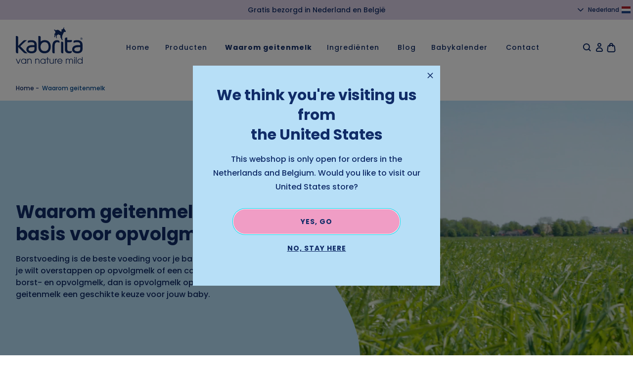

--- FILE ---
content_type: text/html; charset=utf-8
request_url: https://kabrita.nl/pages/waarom-geitenmelk
body_size: 103253
content:
<!doctype html>
<html
  class="no-js no-touch"
  lang="nl"
  dir="ltr">
  <head>
    <meta charset="utf-8">
    <meta http-equiv="X-UA-Compatible" content="IE=edge">
    <meta name="viewport" content="width=device-width,initial-scale=1"><!-- Start of Shoplift scripts --><!-- 2025-12-09T10:14:05.7038159Z -->
<style>.shoplift-hide { opacity: 0 !important; }</style>
<style id="sl-preview-bar-hide">#preview-bar-iframe, #PBarNextFrameWrapper { display: none !important; }</style>
<script type="text/javascript">(function(rootPath, template, themeRole, themeId, isThemePreview){ /* Generated on 2025-12-30T20:14:35.8737336Z */var le=Object.defineProperty;var ce=(E,P,V)=>P in E?le(E,P,{enumerable:!0,configurable:!0,writable:!0,value:V}):E[P]=V;var m=(E,P,V)=>ce(E,typeof P!="symbol"?P+"":P,V);(function(){"use strict";var E=document.createElement("style");E.textContent=`#shoplift-preview-control{position:fixed;max-width:332px;height:56px;background-color:#141414;z-index:9999;bottom:20px;display:flex;border-radius:8px;box-shadow:13px 22px 7px #0000,9px 14px 7px #00000003,5px 8px 6px #0000000d,2px 4px 4px #00000017,1px 1px 2px #0000001a,0 0 #0000001a;align-items:center;margin:0 auto;left:16px;right:16px;opacity:0;transform:translateY(20px);visibility:hidden;transition:opacity .4s ease-in-out,transform .4s ease-in-out,visibility 0s .4s}#shoplift-preview-control.visible{opacity:1;transform:translateY(0);visibility:visible;transition:opacity .4s ease-in-out,transform .4s ease-in-out,visibility 0s 0s}#shoplift-preview-control *{font-family:Inter,sans-serif;color:#fff;box-sizing:border-box;font-size:16px}#shoplift-preview-variant-title{font-weight:400;line-height:140%;font-size:16px;text-align:start;letter-spacing:-.16px;flex-grow:1;text-wrap:nowrap;overflow:hidden;text-overflow:ellipsis}#shoplift-preview-variant-selector{position:relative;display:block;padding:6px 0;height:100%;min-width:0;flex:1 1 auto}#shoplift-preview-variant-menu-trigger{border:none;cursor:pointer;width:100%;background-color:transparent;padding:0 16px;border-left:1px solid #333;border-right:1px solid #333;height:100%;display:flex;align-items:center;justify-content:start;gap:8px}#shoplift-preview-variant-selector .menu-variant-label{width:24px;height:24px;border-radius:50%;padding:6px;display:flex;justify-content:center;align-items:center;font-size:12px;font-style:normal;font-weight:600;line-height:100%;letter-spacing:-.12px;flex-shrink:0}#shoplift-preview-variant-selector .preview-variant-menu{position:absolute;bottom:110%;transform:translate3d(0,20px,0);visibility:hidden;pointer-events:none;opacity:0;cursor:pointer;background-color:#141414;border:1px solid #141414;border-radius:6px;width:100%;max-height:156px;overflow-y:auto;box-shadow:0 8px 16px #0003;z-index:1;transition:opacity .3s ease-in-out,transform .3s ease-in-out,visibility 0s .3s}#shoplift-preview-variant-selector .preview-variant-menu.preview-variant-menu__visible{visibility:visible;pointer-events:auto;opacity:100;transform:translateZ(0);transition:opacity .3s ease-in-out,transform .3s ease-in-out,visibility 0s 0s}@media screen and (max-width: 400px){#shoplift-preview-variant-selector .preview-variant-menu{position:fixed;left:0;right:0;width:auto;bottom:110%}}#shoplift-preview-variant-selector .preview-variant-menu .preview-variant-menu--item{padding:12px 16px;display:flex;overflow:hidden}#shoplift-preview-variant-selector .preview-variant-menu .preview-variant-menu--item .menu-variant-label{margin-right:6px}#shoplift-preview-variant-selector .preview-variant-menu .preview-variant-menu--item span{overflow:hidden;text-overflow:ellipsis;text-wrap:nowrap;white-space:nowrap;color:#f6f6f6;font-size:14px;font-style:normal;font-weight:500}#shoplift-preview-variant-selector .preview-variant-menu .preview-variant-menu--item:hover{background-color:#545454}#shoplift-preview-variant-selector .preview-variant-menu .preview-variant-menu--item:last-of-type{border-bottom-left-radius:6px;border-bottom-right-radius:6px}#shoplift-preview-variant-selector .preview-variant-menu .preview-variant-menu--item:first-of-type{border-top-left-radius:6px;border-top-right-radius:6px}#shoplift-preview-control div:has(#shoplift-exit-preview-button){padding:0 16px}#shoplift-exit-preview-button{padding:6px 8px;font-weight:500;line-height:75%;border-radius:4px;background-color:transparent;border:none;text-decoration:none}#shoplift-exit-preview-button:hover{cursor:pointer;background-color:#333}`,document.head.appendChild(E);var P=" daum[ /]| deusu/| yadirectfetcher|(?:^|[^g])news(?!sapphire)|(?<! (?:channel/|google/))google(?!(app|/google| pixel))|(?<! cu)bots?(?:\\b|_)|(?<!(?: ya| yandex|^job|inapp;) ?)search|(?<!(?:lib))http|(?<![hg]m)score|@[a-z][\\w-]+\\.|\\(\\)|\\.com|\\b\\d{13}\\b|^<|^[\\w \\.\\-\\(?:\\):]+(?:/v?\\d+(?:\\.\\d+)?(?:\\.\\d{1,10})*?)?(?:,|$)|^[^ ]{50,}$|^\\d+\\b|^\\w+/[\\w\\(\\)]*$|^active|^ad muncher|^amaya|^avsdevicesdk/|^biglotron|^bot|^bw/|^clamav[ /]|^client/|^cobweb/|^custom|^ddg[_-]android|^discourse|^dispatch/\\d|^downcast/|^duckduckgo|^facebook|^getright/|^gozilla/|^hobbit|^hotzonu|^hwcdn/|^jeode/|^jetty/|^jigsaw|^microsoft bits|^movabletype|^mozilla/\\d\\.\\d \\(compatible;?\\)$|^mozilla/\\d\\.\\d \\w*$|^navermailapp|^netsurf|^offline|^owler|^postman|^python|^rank|^read|^reed|^rest|^rss|^snapchat|^space bison|^svn|^swcd |^taringa|^thumbor/|^track|^valid|^w3c|^webbandit/|^webcopier|^wget|^whatsapp|^wordpress|^xenu link sleuth|^yahoo|^yandex|^zdm/\\d|^zoom marketplace/|^{{.*}}$|admin|analyzer|archive|ask jeeves/teoma|bit\\.ly/|bluecoat drtr|browsex|burpcollaborator|capture|catch|check|chrome-lighthouse|chromeframe|classifier|clean|cloud|crawl|cypress/|dareboost|datanyze|dejaclick|detect|dmbrowser|download|evc-batch/|feed|firephp|gomezagent|headless|httrack|hubspot marketing grader|hydra|ibisbrowser|images|insight|inspect|iplabel|ips-agent|java(?!;)|library|mail\\.ru/|manager|measure|neustar wpm|node|nutch|offbyone|optimize|pageburst|pagespeed|parser|perl|phantomjs|pingdom|powermarks|preview|proxy|ptst[ /]\\d|reputation|resolver|retriever|rexx;|rigor|rss\\b|scan|scrape|server|sogou|sparkler/|speedcurve|spider|splash|statuscake|synapse|synthetic|tools|torrent|trace|transcoder|url|virtuoso|wappalyzer|watch|webglance|webkit2png|whatcms/|zgrab",V=/bot|spider|crawl|http|lighthouse/i,L;function z(){if(L instanceof RegExp)return L;try{L=new RegExp(P,"i")}catch{L=V}return L}function B(c){return!!c&&z().test(c)}class R{constructor(){m(this,"timestamp");this.timestamp=new Date}}class j extends R{constructor(t,i,s){super();m(this,"type");m(this,"testId");m(this,"hypothesisId");this.type=3,this.testId=t,this.hypothesisId=i,this.timestamp=s}}class G extends R{constructor(t){super();m(this,"type");m(this,"path");this.type=4,this.path=t}}class K extends R{constructor(t){super();m(this,"type");m(this,"cart");this.type=5,this.cart=t}}class D extends Error{constructor(){super();m(this,"isBot");this.isBot=!0}}function J(c,e,t){for(const i of e.selectors){const s=c.querySelectorAll(i.cssSelector);for(let r=0;r<s.length;r++)t(e.testId,e.hypothesisId)}q(c,e,(i,s,r,n,o)=>o(s,r),t)}function O(c,e,t){for(const i of e.selectors)M(c,e.testId,e.hypothesisId,i,t??(()=>{}));q(c,e,M,t??(()=>{}))}function W(c){return c.urlPatterns.reduce((e,t)=>{switch(t.operator){case"contains":return e+`.*${t}.*`;case"endsWith":return e+`.*${t}`;case"startsWith":return e+`${t}.*`}},"")}function q(c,e,t,i){new MutationObserver(()=>{for(const r of e.selectors)t(c,e.testId,e.hypothesisId,r,i)}).observe(c.documentElement,{childList:!0,subtree:!0})}function M(c,e,t,i,s){const r=c.querySelectorAll(i.cssSelector);for(let n=0;n<r.length;n++){let o=r.item(n);if(o instanceof HTMLElement&&o.dataset.shoplift!==""){o.dataset.shoplift="";for(const l of i.actions.sort(se))o=Y(c,i.cssSelector,o,l)}}return r.length>0&&s?(s(e,t),!0):!1}function Y(c,e,t,i){switch(i.type){case"innerHtml":t.innerHTML=i.value;break;case"attribute":Z(t,i.scope,i.value);break;case"css":Q(c,e,i.value);break;case"js":X(c,t,i);break;case"copy":return ee(t);case"remove":te(t);break;case"move":ie(t,parseInt(i.value));break}return t}function Z(c,e,t){c.setAttribute(e,t)}function Q(c,e,t){var s;const i=c.createElement("style");i.innerHTML=`${e} { ${t} }`,(s=c.getElementsByTagName("head")[0])==null||s.appendChild(i)}function X(c,e,t){Function("document","element",`"use strict"; ${t.value}`)(c,e)}function ee(c){const e=c.cloneNode(!0);if(!c.parentNode)throw"Can't copy node outside of DOM";return c.parentNode.insertBefore(e,c.nextSibling),e}function te(c){c.remove()}function ie(c,e){if(e===0)return;const t=Array.prototype.slice.call(c.parentElement.children).indexOf(c),i=Math.min(Math.max(t+e,0),c.parentElement.children.length-1);c.parentElement.children.item(i).insertAdjacentElement(e>0?"afterend":"beforebegin",c)}function se(c,e){return H(c)-H(e)}function H(c){return c.type==="copy"||c.type==="remove"?0:1}var x=(c=>(c[c.Template=0]="Template",c[c.Theme=1]="Theme",c[c.UrlRedirect=2]="UrlRedirect",c[c.Script=3]="Script",c[c.Dom=4]="Dom",c[c.Price=5]="Price",c))(x||{});const re="data:image/svg+xml,%3csvg%20width='12'%20height='12'%20viewBox='0%200%2012%2012'%20fill='none'%20xmlns='http://www.w3.org/2000/svg'%3e%3cpath%20d='M9.96001%207.90004C9.86501%207.90004%209.77001%207.86504%209.69501%207.79004L6.43501%204.53004C6.19501%204.29004%205.80501%204.29004%205.56501%204.53004L2.30501%207.79004C2.16001%207.93504%201.92001%207.93504%201.77501%207.79004C1.63001%207.64504%201.63001%207.40504%201.77501%207.26004L5.03501%204.00004C5.56501%203.47004%206.43001%203.47004%206.96501%204.00004L10.225%207.26004C10.37%207.40504%2010.37%207.64504%2010.225%207.79004C10.15%207.86004%2010.055%207.90004%209.96001%207.90004Z'%20fill='white'/%3e%3c/svg%3e",ne="data:image/svg+xml,%3csvg%20width='14'%20height='24'%20viewBox='0%200%2014%2024'%20fill='none'%20xmlns='http://www.w3.org/2000/svg'%3e%3cpath%20d='M12.3976%2014.5255C12.2833%2013.8788%2012.0498%2013.3024%2011.6952%2012.7961C11.3416%2012.2898%2010.9209%2011.8353%2010.4353%2011.4317C9.94868%2011.0291%209.43546%2010.6488%208.89565%2010.292C8.48487%2010.049%208.09577%209.78565%207.72637%209.50402C7.35697%209.2224%207.08016%208.89503%206.89694%208.51987C6.71273%208.14471%206.67826%207.69533%206.79055%207.1697C6.86345%206.83216%206.97476%206.54647%207.12351%206.31162C7.27324%206.07778%207.47124%205.89986%207.7175%205.77684C7.96377%205.65483%208.21989%205.59383%208.48389%205.59383C8.88087%205.59383%209.17639%205.7016%209.3734%205.91714C9.56943%206.13268%209.68271%206.42345%209.71424%206.78946C9.74576%207.15547%209.72015%207.55401%209.63839%207.98509C9.55663%208.41617%209.43645%208.84724%209.27687%209.27934L13.5127%208.80149C13.9638%207.52656%2014.1017%206.42447%2013.9264%205.49725C13.751%204.56901%2013.2664%203.85122%2012.4724%203.34491C12.239%203.19648%2011.9779%203.07041%2011.6893%202.96569L12.0026%201.50979L9.86397%200L7.3875%201.50979L7.11169%202.78878C6.65166%202.8874%206.21724%203.01957%205.8114%203.19038C4.85292%203.594%204.06684%204.15115%203.45117%204.86385C2.83452%205.57655%202.42571%206.40108%202.22378%207.33847C2.06616%208.06947%202.04942%208.70796%202.17551%209.25087C2.30061%209.7948%202.52028%2010.2828%202.8355%2010.7139C3.14974%2011.145%203.51816%2011.5344%203.93977%2011.881C4.36039%2012.2288%204.782%2012.5521%205.20164%2012.851C5.68334%2013.1702%206.13844%2013.5169%206.56497%2013.8921C6.99052%2014.2672%207.31954%2014.7125%207.55004%2015.228C7.78055%2015.7445%207.81502%2016.3769%207.65347%2017.1262C7.56482%2017.5389%207.43676%2017.8765%207.27028%2018.1388C7.10381%2018.4011%206.89596%2018.5983%206.64772%2018.7295C6.3985%2018.8606%206.12071%2018.9267%205.8114%2018.9267C5.21641%2018.9267%204.79776%2018.6034%204.62833%2018.1632C4.4589%2017.7229%204.47367%2017.2583%204.60075%2016.5639C4.72782%2015.8705%205.05092%2015.1395%205.37107%2014.3699H1.17665C1.17665%2014.3699%200.207341%2016.1115%200.0310135%2017.6762C-0.0655232%2018.5302%200.0635208%2019.2653%200.41519%2019.8844C0.76686%2020.5036%201.33032%2020.9814%202.10655%2021.319C2.39222%2021.443%202.7104%2021.5447%203.05813%2021.623L2.54589%2024H7.17473L7.7047%2021.5386C8.08493%2021.442%208.43857%2021.3231%208.76562%2021.1787C9.73985%2020.7476%2010.52%2020.1427%2011.1071%2019.3649C11.6932%2018.5871%2012.0873%2017.7291%2012.2892%2016.7917C12.4744%2015.9295%2012.5099%2015.1741%2012.3966%2014.5275L12.3976%2014.5255Z'%20fill='white'/%3e%3c/svg%3e";async function oe(c){let e=c.replace(/-/g,"+").replace(/_/g,"/");for(;e.length%4;)e+="=";const t=atob(e),i=Uint8Array.from(t,n=>n.charCodeAt(0)),s=new Blob([i]).stream().pipeThrough(new DecompressionStream("gzip")),r=await new Response(s).text();return JSON.parse(r)}function _(c,e){return typeof e=="string"&&/\d{4}-\d{2}-\d{2}T\d{2}:\d{2}:\d{2}.\d+(?:Z|[+-]\d+)/.test(e)?new Date(e):e}function $(c,e){return e}let N=!1;class ae{constructor(e,t,i,s,r,n,o,l,a,h,g){m(this,"DATA_SL_ATTRIBUTE_P","data-sl-attribute-p");m(this,"DATA_SL_TEST_ID","data-sl-test-id");m(this,"VIEWPORT_TRACK_THRESHOLD",.5);m(this,"temporarySessionKey","Shoplift_Session");m(this,"essentialSessionKey","Shoplift_Essential");m(this,"analyticsSessionKey","Shoplift_Analytics");m(this,"legacySessionKey");m(this,"cssHideClass");m(this,"testConfigs");m(this,"inactiveTestConfigs");m(this,"testsFilteredByAudience");m(this,"sendPageView");m(this,"shopliftDebug");m(this,"gaConfig");m(this,"getCountryTimeout");m(this,"state");m(this,"shopifyAnalyticsId");m(this,"cookie",document.cookie);m(this,"isSyncing",!1);m(this,"isSyncingGA",!1);m(this,"fetch");m(this,"localStorageSet");m(this,"localStorageGet");m(this,"sessionStorageSet",window.sessionStorage.setItem.bind(window.sessionStorage));m(this,"sessionStorageGet",window.sessionStorage.getItem.bind(window.sessionStorage));m(this,"urlParams",new URLSearchParams(window.location.search));m(this,"device");m(this,"logHistory");m(this,"activeViewportObservers",new Map);this.shop=e,this.host=t,this.eventHost=i,this.disableReferrerOverride=l,this.logHistory=[],this.legacySessionKey=`SHOPLIFT_SESSION_${this.shop}`,this.cssHideClass=s?"shoplift-hide":"",this.testConfigs=h.map(u=>({...u,startAt:new Date(u.startAt),statusHistory:u.statusHistory.map(w=>({...w,createdAt:new Date(w.createdAt)}))})),this.inactiveTestConfigs=g,this.sendPageView=!!r,this.shopliftDebug=n===!0,this.gaConfig=o!=={"sendEvents":false,"mode":"gtag"}?o:{sendEvents:!1},this.fetch=window.fetch.bind(window),this.localStorageSet=window.localStorage.setItem.bind(window.localStorage),this.localStorageGet=window.localStorage.getItem.bind(window.localStorage);const v=this.getDeviceType();this.device=v!=="tablet"?v:"mobile",this.state=this.loadState(),this.shopifyAnalyticsId=this.getShopifyAnalyticsId(),this.testsFilteredByAudience=h.filter(u=>u.status=="active"),this.getCountryTimeout=a===1000?1e3:a,this.log("State Loaded",JSON.stringify(this.state))}async init(){var e;try{if(this.log("Shoplift script initializing"),window.Shopify&&window.Shopify.designMode){this.log("Skipping script for design mode");return}if(window.location.href.includes("slScreenshot=true")){this.log("Skipping script for screenshot");return}if(window.location.hostname.endsWith(".edgemesh.com")){this.log("Skipping script for preview");return}if(window.location.href.includes("isShopliftMerchant")){const i=this.urlParams.get("isShopliftMerchant")==="true";this.log("Setting merchant session to %s",i),this.state.temporary.isMerchant=i,this.persistTemporaryState()}if(this.state.temporary.isMerchant){this.log("Setting up preview for merchant"),typeof window.shoplift!="object"&&this.setShopliftStub(),this.state.temporary.previewConfig||this.hidePage(),await this.initPreview(),(e=document.querySelector("#sl-preview-bar-hide"))==null||e.remove();return}if(this.state.temporary.previewConfig=void 0,B(navigator.userAgent))return;if(navigator.userAgent.includes("Chrome/118")){this.log("Random: %o",[Math.random(),Math.random(),Math.random()]);const i=await this.makeRequest({url:`${this.eventHost}/api/v0/events/ip`,method:"get"}).then(s=>s==null?void 0:s.json());this.log(`IP: ${i}`),this.makeRequest({url:`${this.eventHost}/api/v0/logs`,method:"post",data:JSON.stringify(this.debugState(),$)}).catch()}if(this.shopifyAnalyticsId=this.getShopifyAnalyticsId(),this.monitorConsentChange(),this.checkForThemePreview())return;if(!this.disableReferrerOverride&&this.state.temporary.originalReferrer!=null){this.log(`Overriding referrer from '${document.referrer}' to '${this.state.temporary.originalReferrer}'`);const i=this.state.temporary.originalReferrer;delete this.state.temporary.originalReferrer,this.persistTemporaryState(),Object.defineProperty(document,"referrer",{get:()=>i,enumerable:!0,configurable:!0})}if(await this.refreshVisitor(this.shopifyAnalyticsId),await this.handleVisitorTest()){this.log("Redirecting for visitor test");return}this.setShoplift(),this.showPage(),await this.ensureCartAttributesForExistingPriceTests(!1),await this.finalize(),console.log("SHOPLIFT SCRIPT INITIALIZED!")}catch(t){if(t instanceof D)return;throw t}finally{typeof window.shoplift!="object"&&this.setShopliftStub()}}getVariantColor(e){switch(e){case"a":return{text:"#141414",bg:"#E2E2E2"};case"b":return{text:"rgba(255, 255, 255, 1)",bg:"rgba(37, 99, 235, 1)"}}}getDefaultVariantTitle(e){return e.title?e.title:e.type==="price"?e.isControl?"Original prices":"Variant prices":e.isControl?"Original":"Untitled variant "+e.label.toUpperCase()}async initPreview(){const e=this.urlParams.get("previewConfig");if(e){this.state.temporary.previewConfig=void 0,this.log("Setting up the preview"),this.log("Found preview config, writing to temporary state");const t=await oe(e);if(this.state.temporary.previewConfig=t,this.state.temporary.previewConfig.testTypeCategory===x.Price){this.hidePage(!0);const s=this.state.temporary.previewConfig;let r=`${this.host}/api/dom-selectors/${s.storeId}/${s.testId}/${s.isDraft||!1}`;s.shopifyProductId&&(r+=`?productId=${s.shopifyProductId}`);const n=await this.makeJsonRequest({method:"get",url:r}).catch(o=>(this.log("Error getting domSelectors",o),null));s.variants.forEach(o=>{var l;return o.domSelectors=(l=n[o.id])==null?void 0:l.domSelectors})}this.persistTemporaryState();const i=new URL(window.location.toString());i.searchParams.delete("previewConfig"),this.queueRedirect(i)}else if(this.state.temporary.previewConfig){this.showPage();const t=this.state.temporary.previewConfig;t.testTypeCategory===x.Template&&this.handleTemplatePreview(t)&&this.initPreviewControls(t),t.testTypeCategory===x.UrlRedirect&&this.handleUrlPreview(t)&&this.initPreviewControls(t),t.testTypeCategory===x.Script&&this.handleScriptPreview(t)&&this.initPreviewControls(t),t.testTypeCategory===x.Price&&await this.handlePricePreview(t)&&this.initPreviewControls(t)}}initPreviewControls(e){document.addEventListener("DOMContentLoaded",()=>{const t=e.variants.find(w=>w.id===e.currentVariant),i=(t==null?void 0:t.label)||"a",s=e.variants,r=document.createElement("div");r.id="shoplift-preview-control";const n=document.createElement("div"),o=document.createElement("img");o.src=ne,o.height=24,o.width=14,n.style.padding="0 16px",n.style.lineHeight="100%",n.appendChild(o),r.appendChild(n);const l=document.createElement("div");l.id="shoplift-preview-variant-selector";const a=document.createElement("button");a.id="shoplift-preview-variant-menu-trigger";const h=document.createElement("div");h.className="menu-variant-label",h.style.backgroundColor=this.getVariantColor(i).bg,h.style.color=this.getVariantColor(i).text,h.innerText=i.toUpperCase(),a.appendChild(h);const g=document.createElement("span");if(g.id="shoplift-preview-variant-title",g.innerText=t?this.getDefaultVariantTitle(t):"Untitled variant "+i.toUpperCase(),a.appendChild(g),s.length>1){const w=document.createElement("img");w.src=re,w.width=12,w.height=12,w.style.height="12px",w.style.width="12px",a.appendChild(w);const C=document.createElement("div");C.className="preview-variant-menu";for(const T of e.variants.filter(k=>k.id!==e.currentVariant)){const k=document.createElement("div");k.className="preview-variant-menu--item";const I=document.createElement("div");I.className="menu-variant-label",I.style.backgroundColor=this.getVariantColor(T.label).bg,I.style.color=this.getVariantColor(T.label).text,I.style.flexShrink="0",I.innerText=T.label.toUpperCase(),k.appendChild(I);const f=document.createElement("span");f.innerText=this.getDefaultVariantTitle(T),k.appendChild(f),k.addEventListener("click",()=>{this.pickVariant(T.id)}),C.appendChild(k)}l.appendChild(C),a.addEventListener("click",()=>{C.className!=="preview-variant-menu preview-variant-menu__visible"?C.classList.add("preview-variant-menu__visible"):C.classList.remove("preview-variant-menu__visible")}),document.addEventListener("click",T=>{T.target instanceof Element&&!a.contains(T.target)&&C.className==="preview-variant-menu preview-variant-menu__visible"&&C.classList.remove("preview-variant-menu__visible")})}else a.style.pointerEvents="none",h.style.margin="0";l.appendChild(a),r.appendChild(l);const v=document.createElement("div"),u=document.createElement("button");u.id="shoplift-exit-preview-button",u.innerText="Exit",v.appendChild(u),u.addEventListener("click",()=>{this.exitPreview()}),r.appendChild(v),document.body.appendChild(r),requestAnimationFrame(()=>{r.classList.add("visible")})}),this.ensureCartAttributesForExistingPriceTests(!0).catch(t=>{this.log("Error ensuring cart attributes for price test",t)})}pickVariant(e){var t,i,s,r;if(this.state.temporary.previewConfig){const n=this.state.temporary.previewConfig,o=new URL(window.location.toString());if(n.testTypeCategory===x.UrlRedirect){const l=(t=n.variants.find(a=>a.id===n.currentVariant))==null?void 0:t.redirectUrl;if(o.pathname===l){const a=(i=n.variants.find(h=>h.id===e))==null?void 0:i.redirectUrl;a&&(o.pathname=a)}}if(n.testTypeCategory===x.Template){const l=(s=n.variants.find(a=>a.id===n.currentVariant))==null?void 0:s.pathName;if(l&&o.pathname===l){const a=(r=n.variants.find(h=>h.id===e))==null?void 0:r.pathName;a&&a!==l&&(o.pathname=a)}}n.currentVariant=e,this.persistTemporaryState(),this.queueRedirect(o)}}exitPreview(){var t,i,s,r;const e=new URL(window.location.toString());if(((t=this.state.temporary.previewConfig)==null?void 0:t.testTypeCategory)===x.Template&&e.searchParams.delete("view"),((i=this.state.temporary.previewConfig)==null?void 0:i.testTypeCategory)===x.Script&&e.searchParams.delete("slVariant"),((s=this.state.temporary.previewConfig)==null?void 0:s.testTypeCategory)===x.UrlRedirect){const o=this.state.temporary.previewConfig.variants.filter(a=>a.label!=="a"&&a.redirectUrl!==null).map(a=>a.redirectUrl),l=(r=this.state.temporary.previewConfig.variants.find(a=>a.label==="a"))==null?void 0:r.redirectUrl;o.includes(e.pathname)&&l&&(e.pathname=l)}this.state.temporary.previewConfig=void 0,this.persistTemporaryState(),this.hidePage(),this.queueRedirect(e)}handleTemplatePreview(e){const t=e.currentVariant,i=e.variants.find(n=>n.id===t);if(!i)return!1;this.log("Setting up template preview for type",i.type);const s=new URL(window.location.toString()),r=s.searchParams.get("view");return this.typeFromTemplate()==i.type&&r!==i.affix&&i.affix&&(this.log("Template type matches current variant, redirecting"),s.searchParams.delete("view"),this.log("Setting the new viewParam"),this.hidePage(),s.searchParams.set("view",i.affix),this.queueRedirect(s)),r!==null&&r!==i.affix&&(s.searchParams.delete("view"),this.hidePage(),this.queueRedirect(s)),!0}handleUrlPreview(e){var n;const t=e.currentVariant,i=e.variants.find(o=>o.id===t),s=(n=e.variants.find(o=>o.isControl))==null?void 0:n.redirectUrl;if(!i)return!1;this.log("Setting up URL redirect preview");const r=new URL(window.location.toString());return r.pathname===s&&!i.isControl&&i.redirectUrl!==null&&(this.log("Url matches control, redirecting"),this.hidePage(),r.pathname=i.redirectUrl,this.queueRedirect(r)),!0}handleScriptPreview(e){const t=e.currentVariant,i=e.variants.find(n=>n.id===t);if(!i)return!1;this.log("Setting up script preview");const s=new URL(window.location.toString());return s.searchParams.get("slVariant")!==i.id&&(this.log("current id doesn't match the variant, redirecting"),s.searchParams.delete("slVariant"),this.log("Setting the new slVariantParam"),this.hidePage(),s.searchParams.set("slVariant",i.id),this.queueRedirect(s)),!0}async handlePricePreview(e){const t=e.currentVariant,i=e.variants.find(s=>s.id===t);return i?(this.log("Setting up price preview"),i.domSelectors&&i.domSelectors.length>0&&(O(document,{testId:e.testId,hypothesisId:i.id,selectors:i.domSelectors}),await this.ensureCartAttributesForExistingPriceTests(!0)),!0):!1}async finalize(){const e=await this.getCartState();e!==null&&this.queueCartUpdate(e),this.pruneStateAndSave(),await this.syncAllEvents()}setShoplift(){this.log("Setting up public API");const t=this.urlParams.get("slVariant")==="true",i=t?null:this.urlParams.get("slVariant");window.shoplift={isHypothesisActive:async s=>{if(this.log("Script checking variant for hypothesis '%s'",s),t)return this.log("Forcing variant for hypothesis '%s'",s),!0;if(i!==null)return this.log("Forcing hypothesis '%s'",i),s===i;const r=this.testConfigs.find(o=>o.hypotheses.some(l=>l.id===s));if(!r)return this.log("No test found for hypothesis '%s'",s),!1;const n=this.state.essential.visitorTests.find(o=>o.testId===r.id);return n?(this.log("Active visitor test found",s),n.hypothesisId===s):(await this.manuallySplitVisitor(r),this.testConfigs.some(o=>o.hypotheses.some(l=>l.id===s&&this.state.essential.visitorTests.some(a=>a.hypothesisId===l.id))))},setAnalyticsConsent:async s=>{await this.onConsentChange(s,!0)},getVisitorData:()=>({visitor:this.state.analytics.visitor,visitorTests:this.state.essential.visitorTests.filter(s=>!s.isInvalid).map(s=>{const{shouldSendToGa:r,...n}=s;return n})})}}setShopliftStub(){this.log("Setting up stubbed public API");const t=this.urlParams.get("slVariant")==="true",i=t?null:this.urlParams.get("slVariant");window.shoplift={isHypothesisActive:s=>Promise.resolve(t||s===i),setAnalyticsConsent:()=>Promise.resolve(),getVisitorData:()=>({visitor:null,visitorTests:[]})}}async manuallySplitVisitor(e){this.log("Starting manual split for test '%s'",e.id),await this.handleVisitorTest([e]),this.saveState(),this.syncAllEvents()}async handleVisitorTest(e){await this.filterTestsByAudience(this.testConfigs,this.state.analytics.visitor??this.buildBaseVisitor(),this.state.essential.visitorTests);let t=e?e.filter(i=>this.testsFilteredByAudience.some(s=>s.id===i.id)):[...this.testsForUrl(this.testsFilteredByAudience),...this.domTestsForUrl(this.testsFilteredByAudience)];t=t.filter(i=>i.hypotheses.some(n=>n.type==="price")?(i.bayesianRevision??4)<5:!0);try{if(t.length===0)return this.log("No tests found"),!1;this.log("Checking for existing visitor test on page");const i=this.getCurrentVisitorHypothesis(t);if(i){this.log("Found current visitor test");const o=this.considerRedirect(i);return o&&(this.log("Redirecting for current visitor test"),this.redirect(i)),o}this.log("No active test relation for test page");const s=this.testsForUrl(this.inactiveTestConfigs.filter(o=>this.testIsPaused(o)&&o.hypotheses.some(l=>this.state.essential.visitorTests.some(a=>a.hypothesisId===l.id)))).map(o=>o.id);if(s.length>0)return this.log("Visitor has paused tests for test page, skipping test assignment: %o",s),!1;if(this.hasThemeAndOtherTestTypes(this.testsFilteredByAudience)){this.log("Store has both theme and non-theme tests");const o=this.visitorActiveTestType();this.log("Current visitor test type is '%s'",o);let l;switch(o){case"templateOrUrlRedirect":this.log("Filtering to non-theme tests"),l=h=>h!=="theme";break;case"theme":this.log("Filtering to theme tests"),l=h=>h==="theme";break;case null:l=Math.random()>.5?(this.log("Filtering to theme tests"),h=>h==="theme"):(this.log("Filtering to non-theme tests"),h=>h!=="theme");break}const a=t.filter(h=>h.hypotheses.every(g=>!g.isControl||!l(g.type)));this.log(`Blocking visitor from being assigned to filtered test IDs: ["${a.map(h=>h.id).join('", "')}"]`),this.state.essential.visitorTests.push(...a.map(h=>({createdAt:new Date,testId:h.id,hypothesisId:null,isThemeTest:h.hypotheses.some(g=>g.type==="theme"),shouldSendToGa:!1,isSaved:!0,isInvalid:!0,themeId:void 0}))),t=t.filter(h=>h.hypotheses.some(g=>g.isControl&&l(g.type)))}if(t.length===0)return this.log("No tests found"),!1;const r=t[Math.floor(Math.random()*t.length)],n=this.pickHypothesis(r);if(n){this.log("Adding local visitor to test '%s', hypothesis '%s'",r.id,n.id),this.queueAddVisitorToTest(r.id,n);const o=this.considerRedirect(n);return o&&(this.log("Redirecting for new test"),this.redirect(n)),o}return this.log("No hypothesis found"),!1}finally{this.includeInDomTests(),this.saveState()}}includeInDomTests(){const e=this.getDomTestsForCurrentUrl(),t=this.getVisitorDomHypothesis(e);for(const i of e){this.log("Evaluating dom test '%s'",i.id);const r=t.find(a=>i.hypotheses.some(h=>a.id===h.id))??this.pickHypothesis(i);if(!r){this.log("Failed to pick hypothesis for test");continue}const n=i.bayesianRevision??4,o=r.type==="price",l=n>=5;if(o&&l){this.log(`Price test with viewport tracking (v${n}): ${i.id}`);const a=i.hypotheses.flatMap(u=>{var w;return((w=u.domSelectors)==null?void 0:w.map(C=>({...C,testId:i.id})))??[]});if(a.length===0)continue;const h=r.isControl?"control":"variant",g=r.domSelectors??[],v=a;this.log(`Setting up viewport tracking for ${h} (test: ${i.id})`),this.log(`Selectors to apply: ${g.length}`),this.log(`Selectors to track: ${v.length}`),this.applyChangesWithViewport(document,{testId:i.id,hypothesisId:r.id,selectors:g,selectorsForViewportTracking:v},u=>{this.queueAddVisitorToTest(u,r),this.saveState(),this.queuePageView(window.location.pathname),this.syncAllEvents()},{threshold:this.VIEWPORT_TRACK_THRESHOLD});continue}if(o&&!l){if(this.log(`Price test without viewport tracking (v${n}): ${i.id}`),!r.domSelectors||r.domSelectors.length===0)continue;O(document,{testId:i.id,hypothesisId:r.id,selectors:r.domSelectors},a=>{this.queueAddVisitorToTest(a,r),this.saveState(),this.queuePageView(window.location.pathname),this.syncAllEvents()});continue}if(!r.domSelectors||r.domSelectors.length===0){this.log("No selectors found, skipping hypothesis");continue}O(document,{testId:i.id,hypothesisId:r.id,selectors:r.domSelectors},a=>{this.queueAddVisitorToTest(a,r),this.saveState(),this.queuePageView(window.location.pathname),this.syncAllEvents()})}}considerRedirect(e){if(this.log("Considering redirect for hypothesis '%s'",e.id),e.isControl)return this.log("Skipping redirect for control"),!1;if(e.type==="basicScript"||e.type==="manualScript")return this.log("Skipping redirect for script test"),!1;const t=this.state.essential.visitorTests.find(n=>n.hypothesisId===e.id),i=new URL(window.location.toString()),r=new URLSearchParams(window.location.search).get("view");if(e.type==="theme"){if(!(e.themeId===themeId)){if(this.log("Theme id '%s' is not hypothesis theme ID '%s'",e.themeId,themeId),t&&t.themeId!==e.themeId&&(t.themeId===themeId||!this.isThemePreview()))this.log("On old theme, redirecting and updating local visitor"),t.themeId=e.themeId;else if(this.isThemePreview())return this.log("On non-test theme, skipping redirect"),!1;return this.log("Hiding page to redirect for theme test"),this.hidePage(),!0}return!1}else if(e.type!=="dom"&&e.type!=="price"&&e.affix!==template.suffix&&e.affix!==r||e.redirectPath&&!i.pathname.endsWith(e.redirectPath))return this.log("Hiding page to redirect for template test"),this.hidePage(),!0;return this.log("Not redirecting"),!1}redirect(e){if(this.log("Redirecting to hypothesis '%s'",e.id),e.isControl)return;const t=new URL(window.location.toString());if(t.searchParams.delete("view"),e.redirectPath){const i=RegExp("^(/w{2}-w{2})/").exec(t.pathname);if(i&&i.length>1){const s=i[1];t.pathname=`${s}${e.redirectPath}`}else t.pathname=e.redirectPath}else e.type==="theme"?(t.searchParams.set("_ab","0"),t.searchParams.set("_fd","0"),t.searchParams.set("_sc","1"),t.searchParams.set("preview_theme_id",e.themeId.toString())):e.type!=="urlRedirect"&&t.searchParams.set("view",e.affix);this.queueRedirect(t)}async refreshVisitor(e){if(e===null||!this.state.essential.isFirstLoad||!this.testConfigs.some(i=>i.visitorOption!=="all"))return;this.log("Refreshing visitor"),this.hidePage();const t=await this.getVisitor(e);t&&t.id&&this.updateLocalVisitor(t)}buildBaseVisitor(){return{shopifyAnalyticsId:this.shopifyAnalyticsId,device:this.device,country:null,...this.state.essential.initialState}}getInitialState(){const e=this.getUTMValue("utm_source")??"",t=this.getUTMValue("utm_medium")??"",i=this.getUTMValue("utm_campaign")??"",s=this.getUTMValue("utm_content")??"",r=window.document.referrer,n=this.device;return{createdAt:new Date,utmSource:e,utmMedium:t,utmCampaign:i,utmContent:s,referrer:r,device:n}}checkForThemePreview(){var e,t;return this.log("Checking for theme preview"),window.location.hostname.endsWith(".shopifypreview.com")?(this.log("on shopify preview domain"),this.clearThemeBar(!0,!1,this.state),(e=document.querySelector("#sl-preview-bar-hide"))==null||e.remove(),!1):this.isThemePreview()?this.state.essential.visitorTests.some(i=>i.isThemeTest&&i.hypothesisId!=null&&this.getHypothesis(i.hypothesisId)&&i.themeId===themeId)?(this.log("On active theme test, removing theme bar"),this.clearThemeBar(!1,!0,this.state),!1):this.state.essential.visitorTests.some(i=>i.isThemeTest&&i.hypothesisId!=null&&!this.getHypothesis(i.hypothesisId)&&i.themeId===themeId)?(this.log("Visitor is on an inactive theme test, redirecting to main theme"),this.redirectToMainTheme(),!0):this.state.essential.isFirstLoad?(this.log("No visitor found on theme preview, redirecting to main theme"),this.redirectToMainTheme(),!0):this.inactiveTestConfigs.some(i=>i.hypotheses.some(s=>s.themeId===themeId))?(this.log("Current theme is an inactive theme test, redirecting to main theme"),this.redirectToMainTheme(),!0):this.testConfigs.some(i=>i.hypotheses.some(s=>s.themeId===themeId))?(this.log("Falling back to clearing theme bar"),this.clearThemeBar(!1,!0,this.state),!1):(this.log("No tests on current theme, skipping script"),this.clearThemeBar(!0,!1,this.state),(t=document.querySelector("#sl-preview-bar-hide"))==null||t.remove(),!0):(this.log("Not on theme preview"),this.clearThemeBar(!0,!1,this.state),!1)}redirectToMainTheme(){this.hidePage();const e=new URL(window.location.toString());e.searchParams.set("preview_theme_id",""),this.queueRedirect(e)}testsForUrl(e){const t=new URL(window.location.href),i=this.typeFromTemplate();return e.filter(s=>s.hypotheses.some(r=>r.type!=="dom"&&r.type!=="price"&&(r.isControl&&r.type===i&&r.affix===template.suffix||r.type==="theme"||r.isControl&&r.type==="urlRedirect"&&r.redirectPath&&t.pathname.endsWith(r.redirectPath)||r.type==="basicScript"))&&(s.ignoreTestViewParameterEnforcement||!t.searchParams.has("view")||s.hypotheses.map(r=>r.affix).includes(t.searchParams.get("view")??"")))}domTestsForUrl(e){const t=new URL(window.location.href);return e.filter(i=>i.hypotheses.some(s=>(s.type==="dom"||s.type==="price")&&s.domSelectors&&s.domSelectors.some(r=>new RegExp(W(r)).test(t.toString()))))}async filterTestsByAudience(e,t,i){const s=[];let r=t.country;!r&&e.some(n=>n.requiresCountry&&!i.some(o=>o.testId===n.id))&&(this.log("Hiding page to check geoip"),this.hidePage(),r=await this.makeJsonRequest({method:"get",url:`${this.eventHost}/api/v0/visitors/get-country`,signal:AbortSignal.timeout(this.getCountryTimeout)}).catch(n=>(this.log("Error getting country",n),null)));for(const n of e){if(this.log("Checking audience for test '%s'",n.id),this.state.essential.visitorTests.some(a=>a.testId===n.id&&a.hypothesisId==null)){console.log(`Skipping blocked test '${n.id}'`);continue}const o=this.visitorCreatedDuringTestActive(n.statusHistory);(i.some(a=>a.testId===n.id&&(n.device==="all"||n.device===t.device&&n.device===this.device))||this.isTargetAudience(n,t,o,r))&&(this.log("Visitor is in audience for test '%s'",n.id),s.push(n))}this.testsFilteredByAudience=s}isTargetAudience(e,t,i,s){const r=this.getChannel(t);return(e.device==="all"||e.device===t.device&&e.device===this.device)&&(e.visitorOption==="all"||e.visitorOption==="new"&&i||e.visitorOption==="returning"&&!i)&&(e.targetAudiences.length===0||e.targetAudiences.reduce((n,o)=>n||o.reduce((l,a)=>l&&a(t,i,r,s),!0),!1))}visitorCreatedDuringTestActive(e){let t="";for(const i of e){if(this.state.analytics.visitor!==null&&this.state.analytics.visitor.createdAt<i.createdAt||this.state.essential.initialState.createdAt<i.createdAt)break;t=i.status}return t==="active"}getDomTestsForCurrentUrl(){return this.domTestsForUrl(this.testsFilteredByAudience)}getCurrentVisitorHypothesis(e){return e.flatMap(t=>t.hypotheses).find(t=>t.type!=="dom"&&t.type!=="price"&&this.state.essential.visitorTests.some(i=>i.hypothesisId===t.id))}getVisitorDomHypothesis(e){return e.flatMap(t=>t.hypotheses).filter(t=>(t.type==="dom"||t.type==="price")&&this.state.essential.visitorTests.some(i=>i.hypothesisId===t.id))}getHypothesis(e){return this.testConfigs.filter(t=>t.hypotheses.some(i=>i.id===e)).map(t=>t.hypotheses.find(i=>i.id===e))[0]}hasThemeTest(e){return e.some(t=>t.hypotheses.some(i=>i.type==="theme"))}hasTestThatIsNotThemeTest(e){return e.some(t=>t.hypotheses.some(i=>i.type!=="theme"&&i.type!=="dom"&&i.type!=="price"))}hasThemeAndOtherTestTypes(e){return this.hasThemeTest(e)&&this.hasTestThatIsNotThemeTest(e)}testIsPaused(e){return e.status==="paused"||e.status==="incompatible"||e.status==="suspended"}visitorActiveTestType(){const e=this.state.essential.visitorTests.filter(t=>this.testConfigs.some(i=>i.hypotheses.some(s=>s.id==t.hypothesisId)));return e.length===0?null:e.some(t=>t.isThemeTest)?"theme":"templateOrUrlRedirect"}pickHypothesis(e){let t=Math.random();const i=e.hypotheses.reduce((r,n)=>r+n.visitorCount,0);return e.hypotheses.sort((r,n)=>r.isControl?n.isControl?0:-1:n.isControl?1:0).reduce((r,n)=>{if(r!==null)return r;const l=e.hypotheses.reduce((a,h)=>a&&h.visitorCount>20,!0)?n.visitorCount/i-n.trafficPercentage:0;return t<=n.trafficPercentage-l?n:(t-=n.trafficPercentage,null)},null)}typeFromTemplate(){switch(template.type){case"collection-list":return"collectionList";case"page":return"landing";case"article":case"blog":case"cart":case"collection":case"index":case"product":case"search":return template.type;default:return null}}queueRedirect(e){this.saveState(),this.disableReferrerOverride||(this.log(`Saving temporary referrer override '${document.referrer}'`),this.state.temporary.originalReferrer=document.referrer,this.persistTemporaryState()),window.setTimeout(()=>window.location.assign(e),0),window.setTimeout(()=>void this.syncAllEvents(),2e3)}async syncAllEvents(){const e=async()=>{if(this.isSyncing){window.setTimeout(()=>void(async()=>await e())(),500);return}try{this.isSyncing=!0,this.syncGAEvents(),await this.syncEvents()}finally{this.isSyncing=!1}};await e()}async syncEvents(){var i,s;if(!this.state.essential.consentApproved||!this.shopifyAnalyticsId||this.state.analytics.queue.length===0)return;const e=this.state.analytics.queue.length,t=this.state.analytics.queue.splice(0,e);this.log("Syncing %s events",e);try{const r={shop:this.shop,visitorDetails:{shopifyAnalyticsId:this.shopifyAnalyticsId,device:((i=this.state.analytics.visitor)==null?void 0:i.device)??this.device,country:((s=this.state.analytics.visitor)==null?void 0:s.country)??null,...this.state.essential.initialState},events:this.state.essential.visitorTests.filter(o=>!o.isInvalid&&!o.isSaved&&o.hypothesisId!=null).map(o=>new j(o.testId,o.hypothesisId,o.createdAt)).concat(t)};await this.sendEvents(r);const n=await this.getVisitor(this.shopifyAnalyticsId);n!==null&&this.updateLocalVisitor(n);for(const o of this.state.essential.visitorTests.filter(l=>!l.isInvalid&&!l.isSaved))o.isSaved=!0}catch{this.state.analytics.queue.splice(0,0,...t)}finally{this.saveState()}}syncGAEvents(){if(!this.gaConfig.sendEvents){if(N)return;N=!0,this.log("UseGtag is false — skipping GA Events");return}if(!this.state.essential.consentApproved){this.log("Consent not approved — skipping GA Events");return}if(this.isSyncingGA){this.log("Already syncing GA - skipping GA events");return}const e=this.state.essential.visitorTests.filter(t=>t.shouldSendToGa);e.length!==0&&(this.isSyncingGA=!0,this.log("Syncing %s GA Events",e.length),Promise.allSettled(e.map(t=>this.sendGAEvent(t))).then(()=>this.log("All gtag events sent")).finally(()=>this.isSyncingGA=!1))}sendGAEvent(e){return new Promise(t=>{this.log("Sending GA Event for test %s, hypothesis %s",e.testId,e.hypothesisId);const i=()=>{this.log("GA acknowledged event for hypothesis %s",e.hypothesisId),e.shouldSendToGa=!1,this.persistEssentialState(),t()},s={exp_variant_string:`SL-${e.testId}-${e.hypothesisId}`};this.shopliftDebug&&Object.assign(s,{debug_mode:!0});function r(n,o,l){window.dataLayer=window.dataLayer||[],window.dataLayer.push(arguments)}this.gaConfig.mode==="gtag"?r("event","experience_impression",{...s,event_callback:i}):(window.dataLayer=window.dataLayer||[],window.dataLayer.push({event:"experience_impression",...s,eventCallback:i}))})}updateLocalVisitor(e){var i;let t;({visitorTests:t,...this.state.analytics.visitor}=e);for(const s of this.state.essential.visitorTests.filter(r=>!t.some(n=>n.testId===r.testId)))s.isSaved=!0,s.isInvalid=!0;for(const s of t){const r=this.state.essential.visitorTests.findIndex(o=>o.testId===s.testId);r!==-1?(s.isInvalid=!1,s.shouldSendToGa=((i=this.state.essential.visitorTests.at(r))==null?void 0:i.shouldSendToGa)??!1,this.state.essential.visitorTests.splice(r,1,s)):this.state.essential.visitorTests.push(s)}this.state.analytics.visitor.storedAt=new Date}async getVisitor(e){try{return await this.makeJsonRequest({method:"get",url:`${this.eventHost}/api/v0/visitors/by-key/${this.shop}/${e}`})}catch{return null}}async sendEvents(e){await this.makeRequest({method:"post",url:`${this.eventHost}/api/v0/events`,data:JSON.stringify(e)})}getUTMValue(e){const i=decodeURIComponent(window.location.search.substring(1)).split("&");for(let s=0;s<i.length;s++){const r=i[s].split("=");if(r[0]===e)return r[1]||null}return null}hidePage(e){this.log("Hiding page"),this.cssHideClass&&!window.document.documentElement.classList.contains(this.cssHideClass)&&(window.document.documentElement.classList.add(this.cssHideClass),e||setTimeout(this.removeAsyncHide(this.cssHideClass),2e3))}showPage(){this.cssHideClass&&this.removeAsyncHide(this.cssHideClass)()}getDeviceType(){function e(){let i=!1;return function(s){(/(android|bb\d+|meego).+mobile|avantgo|bada\/|blackberry|blazer|compal|elaine|fennec|hiptop|iemobile|ip(hone|od)|iris|kindle|lge |maemo|midp|mmp|mobile.+firefox|netfront|opera m(ob|in)i|palm( os)?|phone|p(ixi|re)\/|plucker|pocket|psp|series(4|6)0|symbian|treo|up\.(browser|link)|vodafone|wap|windows ce|xda|xiino/i.test(s)||/1207|6310|6590|3gso|4thp|50[1-6]i|770s|802s|a wa|abac|ac(er|oo|s\-)|ai(ko|rn)|al(av|ca|co)|amoi|an(ex|ny|yw)|aptu|ar(ch|go)|as(te|us)|attw|au(di|\-m|r |s )|avan|be(ck|ll|nq)|bi(lb|rd)|bl(ac|az)|br(e|v)w|bumb|bw\-(n|u)|c55\/|capi|ccwa|cdm\-|cell|chtm|cldc|cmd\-|co(mp|nd)|craw|da(it|ll|ng)|dbte|dc\-s|devi|dica|dmob|do(c|p)o|ds(12|\-d)|el(49|ai)|em(l2|ul)|er(ic|k0)|esl8|ez([4-7]0|os|wa|ze)|fetc|fly(\-|_)|g1 u|g560|gene|gf\-5|g\-mo|go(\.w|od)|gr(ad|un)|haie|hcit|hd\-(m|p|t)|hei\-|hi(pt|ta)|hp( i|ip)|hs\-c|ht(c(\-| |_|a|g|p|s|t)|tp)|hu(aw|tc)|i\-(20|go|ma)|i230|iac( |\-|\/)|ibro|idea|ig01|ikom|im1k|inno|ipaq|iris|ja(t|v)a|jbro|jemu|jigs|kddi|keji|kgt( |\/)|klon|kpt |kwc\-|kyo(c|k)|le(no|xi)|lg( g|\/(k|l|u)|50|54|\-[a-w])|libw|lynx|m1\-w|m3ga|m50\/|ma(te|ui|xo)|mc(01|21|ca)|m\-cr|me(rc|ri)|mi(o8|oa|ts)|mmef|mo(01|02|bi|de|do|t(\-| |o|v)|zz)|mt(50|p1|v )|mwbp|mywa|n10[0-2]|n20[2-3]|n30(0|2)|n50(0|2|5)|n7(0(0|1)|10)|ne((c|m)\-|on|tf|wf|wg|wt)|nok(6|i)|nzph|o2im|op(ti|wv)|oran|owg1|p800|pan(a|d|t)|pdxg|pg(13|\-([1-8]|c))|phil|pire|pl(ay|uc)|pn\-2|po(ck|rt|se)|prox|psio|pt\-g|qa\-a|qc(07|12|21|32|60|\-[2-7]|i\-)|qtek|r380|r600|raks|rim9|ro(ve|zo)|s55\/|sa(ge|ma|mm|ms|ny|va)|sc(01|h\-|oo|p\-)|sdk\/|se(c(\-|0|1)|47|mc|nd|ri)|sgh\-|shar|sie(\-|m)|sk\-0|sl(45|id)|sm(al|ar|b3|it|t5)|so(ft|ny)|sp(01|h\-|v\-|v )|sy(01|mb)|t2(18|50)|t6(00|10|18)|ta(gt|lk)|tcl\-|tdg\-|tel(i|m)|tim\-|t\-mo|to(pl|sh)|ts(70|m\-|m3|m5)|tx\-9|up(\.b|g1|si)|utst|v400|v750|veri|vi(rg|te)|vk(40|5[0-3]|\-v)|vm40|voda|vulc|vx(52|53|60|61|70|80|81|83|85|98)|w3c(\-| )|webc|whit|wi(g |nc|nw)|wmlb|wonu|x700|yas\-|your|zeto|zte\-/i.test(s.substr(0,4)))&&(i=!0)}(navigator.userAgent||navigator.vendor),i}function t(){let i=!1;return function(s){(/android|ipad|playbook|silk/i.test(s)||/1207|6310|6590|3gso|4thp|50[1-6]i|770s|802s|a wa|abac|ac(er|oo|s\-)|ai(ko|rn)|al(av|ca|co)|amoi|an(ex|ny|yw)|aptu|ar(ch|go)|as(te|us)|attw|au(di|\-m|r |s )|avan|be(ck|ll|nq)|bi(lb|rd)|bl(ac|az)|br(e|v)w|bumb|bw\-(n|u)|c55\/|capi|ccwa|cdm\-|cell|chtm|cldc|cmd\-|co(mp|nd)|craw|da(it|ll|ng)|dbte|dc\-s|devi|dica|dmob|do(c|p)o|ds(12|\-d)|el(49|ai)|em(l2|ul)|er(ic|k0)|esl8|ez([4-7]0|os|wa|ze)|fetc|fly(\-|_)|g1 u|g560|gene|gf\-5|g\-mo|go(\.w|od)|gr(ad|un)|haie|hcit|hd\-(m|p|t)|hei\-|hi(pt|ta)|hp( i|ip)|hs\-c|ht(c(\-| |_|a|g|p|s|t)|tp)|hu(aw|tc)|i\-(20|go|ma)|i230|iac( |\-|\/)|ibro|idea|ig01|ikom|im1k|inno|ipaq|iris|ja(t|v)a|jbro|jemu|jigs|kddi|keji|kgt( |\/)|klon|kpt |kwc\-|kyo(c|k)|le(no|xi)|lg( g|\/(k|l|u)|50|54|\-[a-w])|libw|lynx|m1\-w|m3ga|m50\/|ma(te|ui|xo)|mc(01|21|ca)|m\-cr|me(rc|ri)|mi(o8|oa|ts)|mmef|mo(01|02|bi|de|do|t(\-| |o|v)|zz)|mt(50|p1|v )|mwbp|mywa|n10[0-2]|n20[2-3]|n30(0|2)|n50(0|2|5)|n7(0(0|1)|10)|ne((c|m)\-|on|tf|wf|wg|wt)|nok(6|i)|nzph|o2im|op(ti|wv)|oran|owg1|p800|pan(a|d|t)|pdxg|pg(13|\-([1-8]|c))|phil|pire|pl(ay|uc)|pn\-2|po(ck|rt|se)|prox|psio|pt\-g|qa\-a|qc(07|12|21|32|60|\-[2-7]|i\-)|qtek|r380|r600|raks|rim9|ro(ve|zo)|s55\/|sa(ge|ma|mm|ms|ny|va)|sc(01|h\-|oo|p\-)|sdk\/|se(c(\-|0|1)|47|mc|nd|ri)|sgh\-|shar|sie(\-|m)|sk\-0|sl(45|id)|sm(al|ar|b3|it|t5)|so(ft|ny)|sp(01|h\-|v\-|v )|sy(01|mb)|t2(18|50)|t6(00|10|18)|ta(gt|lk)|tcl\-|tdg\-|tel(i|m)|tim\-|t\-mo|to(pl|sh)|ts(70|m\-|m3|m5)|tx\-9|up(\.b|g1|si)|utst|v400|v750|veri|vi(rg|te)|vk(40|5[0-3]|\-v)|vm40|voda|vulc|vx(52|53|60|61|70|80|81|83|85|98)|w3c(\-| )|webc|whit|wi(g |nc|nw)|wmlb|wonu|x700|yas\-|your|zeto|zte\-/i.test(s.substr(0,4)))&&(i=!0)}(navigator.userAgent||navigator.vendor),i}return e()?"mobile":t()?"tablet":"desktop"}removeAsyncHide(e){return()=>{e&&window.document.documentElement.classList.remove(e)}}async getCartState(){try{let e=await this.makeJsonRequest({method:"get",url:`${window.location.origin}/cart.js`});return e===null||(e.note===null&&(e=await this.makeJsonRequest({method:"post",url:`${window.location.origin}/cart/update.js`,data:JSON.stringify({note:""})})),e==null)?null:{token:e.token,total_price:e.total_price,total_discount:e.total_discount,currency:e.currency,items_subtotal_price:e.items_subtotal_price,items:e.items.map(t=>({quantity:t.quantity,variant_id:t.variant_id,key:t.key,price:t.price,final_line_price:t.final_line_price,sku:t.sku,product_id:t.product_id}))}}catch(e){return this.log("Error sending cart info",e),null}}async ensureCartAttributesForExistingPriceTests(e){var t;try{if(this.log("Checking visitor assignments for active price tests"),e&&this.state.temporary.previewConfig){const i=this.state.temporary.previewConfig;this.log("Using preview config for merchant:",i.testId);let s="variant";if(i.variants&&i.variants.length>0){const r=i.variants.find(n=>n.id===i.currentVariant);r&&r.isControl&&(s="control")}this.log("Merchant preview - updating hidden inputs:",i.testId,s),this.updatePriceTestHiddenInputs(i.testId,s,!0);return}for(const i of this.state.essential.visitorTests){const s=this.testConfigs.find(n=>n.id===i.testId);if(!s){this.log("Test config not found:",i.testId);continue}const r=s.hypotheses.find(n=>n.id===i.hypothesisId);if(!r||r.type!=="price"){this.log("Skipping non-price hypothesis:",i.hypothesisId);continue}this.log("Found potential price test, validating with server:",i.testId);try{const n=await this.makeJsonRequest({method:"get",url:`${this.eventHost}/api/v0/visitors/price-test/${i.testId}/${(t=this.state.analytics.visitor)==null?void 0:t.id}`});if(!n){this.log("Failed to validate price test with server:",i.testId);continue}if(!n.isActive||!n.isPriceTest||!n.visitorAssigned){this.log("Price test validation failed - Active:",n.isActive,"PriceTest:",n.isPriceTest,"Assigned:",n.visitorAssigned);continue}this.log("Price test validated successfully, updating hidden inputs:",i.testId,n.assignment),this.updatePriceTestHiddenInputs(i.testId,n.assignment,e)}catch(n){this.log("Error validating price test with server:",i.testId,n);const o=r.isControl?"control":"variant";this.updatePriceTestHiddenInputs(i.testId,o,e)}}}catch(i){this.log("Error ensuring cart attributes for existing price tests:",i)}}updatePriceTestHiddenInputs(e,t,i){try{this.cleanupPriceTestObservers();const s=`${e}:${t}:${i?"t":"f"}`,r=f=>{const p=f.getAttribute("data-sl-pid");if(!p)return!0;if(i&&this.state.temporary.previewConfig){const d=this.state.temporary.previewConfig,y=t==="control"?"a":"b",S=d.variants.find(A=>A.label===y);if(!S)return!1;for(const A of S.domSelectors||[]){const U=A.cssSelector.match(/data-sl-attribute-(?:p|cap)="(\d+)"/);if(U){const F=U[1];if(this.log(`Extracted ID from selector: ${F}, comparing to: ${p}`),F===p)return this.log("Product ID match found in preview config:",p,"variant:",S.label),!0}else this.log(`Could not extract ID from selector: ${A.cssSelector}`)}return this.log("No product ID match in preview config for:",p,"variant:",y),!1}const b=this.testConfigs.find(d=>d.id===e);if(!b)return this.log("Test config not found for testId:",e),!1;for(const d of b.hypotheses||[])for(const y of d.domSelectors||[]){const S=y.cssSelector.match(/data-sl-attribute-(?:p|cap)="(\d+)"/);if(S&&S[1]===p)return this.log("Product ID match found:",p,"for test:",e),!0}return this.log("No product ID match for:",p,"in test:",e),!1},n=new Set;let o=!1,l=null;const a=(f,p)=>{if(document.querySelectorAll("[data-sl-attribute-p]").forEach(d=>{if(d instanceof Element&&d.nodeType===Node.ELEMENT_NODE&&d.isConnected&&document.contains(d))try{f.observe(d,{childList:!0,subtree:!0,characterData:!0,characterDataOldValue:!0,attributes:!1})}catch(y){this.log(`Failed to observe element (${p}):`,y)}}),document.body&&document.body.isConnected)try{f.observe(document.body,{childList:!0,subtree:!0,characterData:!0,characterDataOldValue:!0,attributes:!1})}catch(d){this.log(`Failed to observe document.body (${p}):`,d)}},h=(f,p,b,d)=>{const y=f.filter(S=>{const A=S.cssSelector.match(/data-sl-attribute-(?:p|cap)="(\d+)"/);return A&&A[1]===d});this.log(`Applying ${b} DOM selectors, total: ${f.length}, filtered: ${y.length}`),y.length>0&&O(document,{testId:e,hypothesisId:p,selectors:y})},g=(f,p)=>{this.log(`Applying DOM selector changes for product ID: ${f}`),p.disconnect(),o=!0;try{if(i&&this.state.temporary.previewConfig){const b=t==="control"?"a":"b",d=this.state.temporary.previewConfig.variants.find(y=>y.label===b);if(!(d!=null&&d.domSelectors)){this.log(`No DOM selectors found for preview variant: ${b}`);return}h(d.domSelectors,d.id,"preview config",f)}else{const b=this.testConfigs.find(y=>y.id===e);if(!b){this.log(`No test config found for testId: ${e}`);return}const d=b.hypotheses.find(y=>t==="control"?y.isControl:!y.isControl);if(!(d!=null&&d.domSelectors)){this.log(`No DOM selectors found for assignment: ${t}`);return}h(d.domSelectors,d.id,"live config",f)}}finally{l!==null&&clearTimeout(l),l=window.setTimeout(()=>{o=!1,l=null,a(p,"reconnection"),this.log("Re-established innerHTML observer after DOM changes")},50)}},v=new MutationObserver(f=>{if(!o)for(const p of f){if(p.type!=="childList"&&p.type!=="characterData")continue;let b=p.target;p.type==="characterData"&&(b=p.target.parentElement||p.target.parentNode);let d=b,y=d.getAttribute("data-sl-attribute-p");for(;!y&&d.parentElement;)d=d.parentElement,y=d.getAttribute("data-sl-attribute-p");if(!y)continue;const S=d.innerHTML||d.textContent||"";let A="";p.type==="characterData"&&p.oldValue!==null&&(A=p.oldValue),this.log(`innerHTML changed on element with data-sl-attribute-p="${y}"`),A&&this.log(`Previous content: "${A}"`),this.log(`Current content: "${S}"`),g(y,v)}});a(v,"initial setup"),n.add(v);const u=new MutationObserver(f=>{f.forEach(p=>{p.addedNodes.forEach(b=>{if(b.nodeType===Node.ELEMENT_NODE){const d=b;C(d);const y=d.matches('input[name="properties[_slpt]"]')?[d]:d.querySelectorAll('input[name="properties[_slpt]"]');y.length>0&&this.log(`MutationObserver found ${y.length} new hidden input(s)`),y.forEach(S=>{const A=S.getAttribute("data-sl-pid");this.log(`MutationObserver checking new input with data-sl-pid="${A}"`),r(S)?(S.value!==s&&(S.value=s,this.log("Updated newly added hidden input:",s)),T(S)):(S.remove(),this.log("Removed newly added non-matching hidden input for product ID:",S.getAttribute("data-sl-pid")))})}})})});n.add(u);const w=new MutationObserver(f=>{f.forEach(p=>{if(p.type==="attributes"&&p.attributeName==="data-sl-pid"){const b=p.target;if(this.log("AttributeObserver detected data-sl-pid attribute change on:",b.tagName),b.matches('input[name="properties[_slpt]"]')){const d=b,y=p.oldValue,S=d.getAttribute("data-sl-pid");this.log(`data-sl-pid changed from "${y}" to "${S}" - triggering payment placement updates`),r(d)?(d.value!==s&&(d.value=s,this.log("Updated hidden input after data-sl-pid change:",s)),S&&g(S,v),this.log("Re-running payment placement updates after variant change"),C(document.body)):(d.remove(),this.log("Removed non-matching hidden input after data-sl-pid change:",S))}}})});n.add(w);const C=f=>{f.tagName==="SHOPIFY-PAYMENT-TERMS"&&(this.log("MutationObserver found new shopify-payment-terms element"),this.updateShopifyPaymentTerms(e,t));const p=f.querySelectorAll("shopify-payment-terms");p.length>0&&(this.log(`MutationObserver found ${p.length} shopify-payment-terms in added node`),this.updateShopifyPaymentTerms(e,t)),f.tagName==="AFTERPAY-PLACEMENT"&&(this.log("MutationObserver found new afterpay-placement element"),this.updateAfterpayPlacements(e,t,"afterpay"));const b=f.querySelectorAll("afterpay-placement");b.length>0&&(this.log(`MutationObserver found ${b.length} afterpay-placement in added node`),this.updateAfterpayPlacements(e,t,"afterpay")),f.tagName==="SQUARE-PLACEMENT"&&(this.log("MutationObserver found new square-placement element"),this.updateAfterpayPlacements(e,t,"square"));const d=f.querySelectorAll("square-placement");d.length>0&&(this.log(`MutationObserver found ${d.length} square-placement in added node`),this.updateAfterpayPlacements(e,t,"square")),f.tagName==="KLARNA-PLACEMENT"&&(this.log("MutationObserver found new klarna-placement element"),this.updateKlarnaPlacements(e,t));const y=f.querySelectorAll("klarna-placement");y.length>0&&(this.log(`MutationObserver found ${y.length} klarna-placement in added node`),this.updateKlarnaPlacements(e,t))},T=f=>{w.observe(f,{attributes:!0,attributeFilter:["data-sl-pid"],attributeOldValue:!0,subtree:!1});const p=f.getAttribute("data-sl-pid");this.log(`Started AttributeObserver on specific input with data-sl-pid="${p}"`)},k=()=>{const f=document.querySelectorAll('input[name="properties[_slpt]"]');this.log(`Found ${f.length} existing hidden inputs to check`),f.forEach(p=>{const b=p.getAttribute("data-sl-pid");this.log(`Checking existing input with data-sl-pid="${b}"`),r(p)?(p.value=s,this.log("Updated existing hidden input:",s),b&&(this.log("Applying initial DOM selector changes for existing product"),g(b,v)),T(p)):(p.remove(),this.log("Removed non-matching hidden input for product ID:",p.getAttribute("data-sl-pid")))})},I=()=>{document.body?(u.observe(document.body,{childList:!0,subtree:!0}),this.log("Started MutationObserver on document.body"),k(),C(document.body)):document.readyState==="loading"?document.addEventListener("DOMContentLoaded",()=>{document.body&&(u.observe(document.body,{childList:!0,subtree:!0}),this.log("Started MutationObserver after DOMContentLoaded"),k(),C(document.body))}):(this.log("Set timeout on observer"),setTimeout(I,10))};I(),window.__shopliftPriceTestObservers=n,window.__shopliftPriceTestValue=s,this.log("Set up DOM observer for price test hidden inputs")}catch(s){this.log("Error updating price test hidden inputs:",s)}}updateKlarnaPlacements(e,t){this.updatePlacementElements(e,t,"klarna-placement",(i,s)=>{i.setAttribute("data-purchase-amount",s.toString())})}cleanupPriceTestObservers(){const e=window.__shopliftPriceTestObservers;e&&(e.forEach(t=>{t.disconnect()}),e.clear(),this.log("Cleaned up existing price test observers")),delete window.__shopliftPriceTestObservers,delete window.__shopliftPriceTestValue}updateAfterpayPlacements(e,t,i="afterpay"){const s=i==="square"?"square-placement":"afterpay-placement";if(document.querySelectorAll(s).length===0){this.log(`No ${s} elements found on page - early return`);return}this.updatePlacementElements(e,t,s,(n,o)=>{if(i==="afterpay"){const l=(o/100).toFixed(2);n.setAttribute("data-amount",l)}else n.setAttribute("data-amount",o.toString())}),this.log("updateAfterpayPlacements completed")}updatePlacementElements(e,t,i,s){const r=document.querySelectorAll(i);if(r.length===0){this.log(`No ${i} elements found - early return`);return}let n;if(this.state.temporary.isMerchant&&this.state.temporary.previewConfig){const l=t==="control"?"a":"b",a=this.state.temporary.previewConfig.variants.find(h=>h.label===l);if(!(a!=null&&a.domSelectors)){this.log(`No variant found for label ${l} in preview config for ${i}`);return}n=a.domSelectors,this.log(`Using preview config for ${i} in merchant mode, variant: ${l}`)}else{const l=this.testConfigs.find(h=>h.id===e);if(!l){this.log(`No testConfig found for id: ${e} - early return`);return}const a=l.hypotheses.find(h=>t==="control"?h.isControl:!h.isControl);if(!(a!=null&&a.domSelectors)){this.log(`No hypothesis or domSelectors found for assignment: ${t} - early return`);return}n=a.domSelectors}const o=new RegExp(`${this.DATA_SL_ATTRIBUTE_P}=["'](\\d+)["']`);r.forEach(l=>{let a=null;const h=l.parentElement;if(h&&(a=h.querySelector('input[name="properties[_slpt]"]')),a||(a=l.querySelector('input[name="properties[_slpt]"]')),!a){this.log(`No hidden input found for ${i} element`);return}const g=a.getAttribute("data-sl-pid");if(!g){this.log("Hidden input has no data-sl-pid attribute - skipping");return}const v=n.find(T=>{const k=T.cssSelector.match(o);return k&&k[1]===g});if(!v){this.log(`No matching selector found for productId: ${g} - skipping element`);return}const u=v.actions.find(T=>T.scope==="price");if(!(u!=null&&u.value)){this.log("No price action or value found - skipping element");return}const w=parseFloat(u.value.replace(/[^0-9.]/g,""));if(Number.isNaN(w)){this.log(`Invalid price "${u.value}" for product ${g} - skipping`);return}const C=Math.round(w*100);s(l,C)}),this.log(`updatePlacementElements completed for ${i}`)}updateShopifyPaymentTerms(e,t){const i=document.querySelectorAll("shopify-payment-terms");if(i.length===0)return;this.log("Store using shopify payments");let s;if(this.state.temporary.isMerchant&&this.state.temporary.previewConfig){const n=t==="control"?"a":"b",o=this.state.temporary.previewConfig.variants.find(l=>l.label===n);if(!o||!o.domSelectors){this.log(`No variant found for label ${n} in preview config`);return}s=o.domSelectors,this.log(`Using preview config for shopify-payment-terms in merchant mode, variant: ${n}`)}else{const n=this.testConfigs.find(l=>l.id===e);if(!n)return;const o=n.hypotheses.find(l=>t==="control"?l.isControl===!0:l.isControl===!1);if(!o||!o.domSelectors)return;s=o.domSelectors}const r=new RegExp(`${this.DATA_SL_ATTRIBUTE_P}=["'](\\d+)["']`);i.forEach(n=>{const o=n.getAttribute("variant-id");if(!o)return;const l=s.find(a=>{const h=a.cssSelector.match(r);return h&&h[1]===o});if(l){const a=l.actions.find(h=>h.scope==="price");if(a&&a.value){const h=n.getAttribute("shopify-meta");if(h)try{const g=JSON.parse(h);if(g.variants&&Array.isArray(g.variants)){const v=g.variants.find(u=>{var w;return((w=u.id)==null?void 0:w.toString())===o});if(v){v.full_price=a.value;const u=parseFloat(a.value.replace(/[^0-9.]/g,""));if(v.number_of_payment_terms&&v.number_of_payment_terms>1){const w=u/v.number_of_payment_terms;v.price_per_term=`$${w.toFixed(2)}`}n.setAttribute("shopify-meta",JSON.stringify(g))}}}catch(g){this.log("Error parsing/updating shoplift-meta:",g)}}}})}async makeJsonRequest(e){const t=await this.makeRequest(e);return t===null?null:JSON.parse(await t.text(),_)}async makeRequest(e){const{url:t,method:i,headers:s,data:r,signal:n}=e,o=new Headers;if(s)for(const a in s)o.append(a,s[a]);(!s||!s.Accept)&&o.append("Accept","application/json"),(!s||!s["Content-Type"])&&o.append("Content-Type","application/json"),(this.eventHost.includes("ngrok.io")||this.eventHost.includes("ngrok-free.app"))&&o.append("ngrok-skip-browser-warning","1234");const l=await this.fetch(t,{method:i,headers:o,body:r,signal:n});if(!l.ok){if(l.status===204)return null;if(l.status===422){const a=await l.json();if(typeof a<"u"&&a.isBot)throw new D}throw new Error(`Error sending shoplift request ${l.status}`)}return l}queueAddVisitorToTest(e,t){if(!this.state.essential.visitorTests.some(i=>i.testId===e)&&(this.state.essential.visitorTests.push({createdAt:new Date,testId:e,hypothesisId:t.id,isThemeTest:t.type==="theme",themeId:t.themeId,isSaved:!1,isInvalid:!1,shouldSendToGa:!0}),t.type==="price")){const i=t.isControl?"control":"variant";this.log("Price test assignment detected, updating cart attributes:",e,i),this.updatePriceTestHiddenInputs(e,i,!1)}}queueCartUpdate(e){this.queueEvent(new K(e))}queuePageView(e){this.queueEvent(new G(e))}queueEvent(e){!this.state.essential.consentApproved&&this.state.essential.hasConsentInteraction||this.state.analytics.queue.length>10||this.state.analytics.queue.push(e)}legacyGetLocalStorageVisitor(){const e=this.localStorageGet(this.legacySessionKey);if(e)try{return JSON.parse(e,_)}catch{}return null}pruneStateAndSave(){this.state.essential.visitorTests=this.state.essential.visitorTests.filter(e=>this.testConfigs.some(t=>t.id==e.testId)||this.inactiveTestConfigs.filter(t=>this.testIsPaused(t)).some(t=>t.id===e.testId)),this.saveState()}saveState(){this.persistEssentialState(),this.persistAnalyticsState()}loadState(){const e=this.loadAnalyticsState(),t={analytics:e,essential:this.loadEssentialState(e),temporary:this.loadTemporaryState()},i=this.legacyGetLocalStorageVisitor(),s=this.legacyGetCookieVisitor(),r=[i,s].filter(n=>n!==null).sort((n,o)=>+o.storedAt-+n.storedAt)[0];return t.analytics.visitor===null&&r&&({visitorTests:t.essential.visitorTests,...t.analytics.visitor}=r,t.essential.isFirstLoad=!1,t.essential.initialState={createdAt:r.createdAt,referrer:r.referrer,utmCampaign:r.utmCampaign,utmContent:r.utmContent,utmMedium:r.utmMedium,utmSource:r.utmSource,device:r.device},this.deleteCookie("SHOPLIFT"),this.deleteLocalStorage(this.legacySessionKey)),!t.essential.consentApproved&&t.essential.hasConsentInteraction&&this.deleteLocalStorage(this.analyticsSessionKey),t}loadEssentialState(e){var o;const t=this.loadLocalStorage(this.essentialSessionKey),i=this.loadCookie(this.essentialSessionKey),s=this.getInitialState();(o=e.visitor)!=null&&o.device&&(s.device=e.visitor.device);const r={timestamp:new Date,consentApproved:!1,hasConsentInteraction:!1,debugMode:!1,initialState:s,visitorTests:[],isFirstLoad:!0},n=[t,i].filter(l=>l!==null).sort((l,a)=>+a.timestamp-+l.timestamp)[0]??r;return n.initialState||(e.visitor!==null?n.initialState=e.visitor:(n.initialState=s,n.initialState.createdAt=n.timestamp)),n}loadAnalyticsState(){const e=this.loadLocalStorage(this.analyticsSessionKey),t=this.loadCookie(this.analyticsSessionKey),i={timestamp:new Date,visitor:null,queue:[]},s=[e,t].filter(r=>r!==null).sort((r,n)=>+n.timestamp-+r.timestamp)[0]??i;return s.queue.length===0&&e&&e.queue.length>1&&(s.queue=e.queue),s}loadTemporaryState(){const e=this.sessionStorageGet(this.temporarySessionKey),t=e?JSON.parse(e,_):null,i=this.loadCookie(this.temporarySessionKey);return t??i??{isMerchant:!1,timestamp:new Date}}persistEssentialState(){this.log("Persisting essential state"),this.state.essential.isFirstLoad=!1,this.state.essential.timestamp=new Date,this.persistLocalStorageState(this.essentialSessionKey,this.state.essential),this.persistCookieState(this.essentialSessionKey,this.state.essential)}persistAnalyticsState(){this.log("Persisting analytics state"),this.state.essential.consentApproved&&(this.state.analytics.timestamp=new Date,this.persistLocalStorageState(this.analyticsSessionKey,this.state.analytics),this.persistCookieState(this.analyticsSessionKey,{...this.state.analytics,queue:[]}))}persistTemporaryState(){this.log("Setting temporary session state"),this.state.temporary.timestamp=new Date,this.sessionStorageSet(this.temporarySessionKey,JSON.stringify(this.state.temporary)),this.persistCookieState(this.temporarySessionKey,this.state.temporary,!0)}loadLocalStorage(e){const t=this.localStorageGet(e);if(t===null)return null;try{return JSON.parse(t,_)}catch{return null}}loadCookie(e){const t=this.getCookie(e);if(t===null)return null;try{return JSON.parse(t,_)}catch{return null}}persistLocalStorageState(e,t){this.localStorageSet(e,JSON.stringify(t))}persistCookieState(e,t,i=!1){const s=JSON.stringify(t),r=i?"":`expires=${new Date(new Date().getTime()+864e5*365).toUTCString()};`;document.cookie=`${e}=${s};domain=.${window.location.hostname};path=/;SameSite=Strict;${r}`}deleteCookie(e){const t=new Date(0).toUTCString();document.cookie=`${e}=;domain=.${window.location.hostname};path=/;expires=${t};`}deleteLocalStorage(e){window.localStorage.removeItem(e)}getChannel(e){var i;return((i=[{"name":"cross-network","test":(v) => new RegExp(".*cross-network.*", "i").test(v.utmCampaign)},{"name":"direct","test":(v) => v.utmSource === "" && v.utmMedium === ""},{"name":"paid-shopping","test":(v) => (new RegExp("^(?:Google|IGShopping|aax-us-east\.amazon-adsystem\.com|aax\.amazon-adsystem\.com|alibaba|alibaba\.com|amazon|amazon\.co\.uk|amazon\.com|apps\.shopify\.com|checkout\.shopify\.com|checkout\.stripe\.com|cr\.shopping\.naver\.com|cr2\.shopping\.naver\.com|ebay|ebay\.co\.uk|ebay\.com|ebay\.com\.au|ebay\.de|etsy|etsy\.com|m\.alibaba\.com|m\.shopping\.naver\.com|mercadolibre|mercadolibre\.com|mercadolibre\.com\.ar|mercadolibre\.com\.mx|message\.alibaba\.com|msearch\.shopping\.naver\.com|nl\.shopping\.net|no\.shopping\.net|offer\.alibaba\.com|one\.walmart\.com|order\.shopping\.yahoo\.co\.jp|partners\.shopify\.com|s3\.amazonaws\.com|se\.shopping\.net|shop\.app|shopify|shopify\.com|shopping\.naver\.com|shopping\.yahoo\.co\.jp|shopping\.yahoo\.com|shopzilla|shopzilla\.com|simplycodes\.com|store\.shopping\.yahoo\.co\.jp|stripe|stripe\.com|uk\.shopping\.net|walmart|walmart\.com)$", "i").test(v.utmSource) || new RegExp("^(.*(([^a-df-z]|^)shop|shopping).*)$", "i").test(v.utmCampaign)) && new RegExp("^(.*cp.*|ppc|retargeting|paid.*)$", "i").test(v.utmMedium)},{"name":"paid-search","test":(v) => new RegExp("^(?:360\.cn|alice|aol|ar\.search\.yahoo\.com|ask|at\.search\.yahoo\.com|au\.search\.yahoo\.com|auone|avg|babylon|baidu|biglobe|biglobe\.co\.jp|biglobe\.ne\.jp|bing|br\.search\.yahoo\.com|ca\.search\.yahoo\.com|centrum\.cz|ch\.search\.yahoo\.com|cl\.search\.yahoo\.com|cn\.bing\.com|cnn|co\.search\.yahoo\.com|comcast|conduit|daum|daum\.net|de\.search\.yahoo\.com|dk\.search\.yahoo\.com|dogpile|dogpile\.com|duckduckgo|ecosia\.org|email\.seznam\.cz|eniro|es\.search\.yahoo\.com|espanol\.search\.yahoo\.com|exalead\.com|excite\.com|fi\.search\.yahoo\.com|firmy\.cz|fr\.search\.yahoo\.com|globo|go\.mail\.ru|google|google-play|hk\.search\.yahoo\.com|id\.search\.yahoo\.com|in\.search\.yahoo\.com|incredimail|it\.search\.yahoo\.com|kvasir|lens\.google\.com|lite\.qwant\.com|lycos|m\.baidu\.com|m\.naver\.com|m\.search\.naver\.com|m\.sogou\.com|mail\.rambler\.ru|mail\.yandex\.ru|malaysia\.search\.yahoo\.com|msn|msn\.com|mx\.search\.yahoo\.com|najdi|naver|naver\.com|news\.google\.com|nl\.search\.yahoo\.com|no\.search\.yahoo\.com|ntp\.msn\.com|nz\.search\.yahoo\.com|onet|onet\.pl|pe\.search\.yahoo\.com|ph\.search\.yahoo\.com|pl\.search\.yahoo\.com|play\.google\.com|qwant|qwant\.com|rakuten|rakuten\.co\.jp|rambler|rambler\.ru|se\.search\.yahoo\.com|search-results|search\.aol\.co\.uk|search\.aol\.com|search\.google\.com|search\.smt\.docomo\.ne\.jp|search\.ukr\.net|secureurl\.ukr\.net|seznam|seznam\.cz|sg\.search\.yahoo\.com|so\.com|sogou|sogou\.com|sp-web\.search\.auone\.jp|startsiden|startsiden\.no|suche\.aol\.de|terra|th\.search\.yahoo\.com|tr\.search\.yahoo\.com|tut\.by|tw\.search\.yahoo\.com|uk\.search\.yahoo\.com|ukr|us\.search\.yahoo\.com|virgilio|vn\.search\.yahoo\.com|wap\.sogou\.com|webmaster\.yandex\.ru|websearch\.rakuten\.co\.jp|yahoo|yahoo\.co\.jp|yahoo\.com|yandex|yandex\.by|yandex\.com|yandex\.com\.tr|yandex\.fr|yandex\.kz|yandex\.ru|yandex\.ua|yandex\.uz|zen\.yandex\.ru)$", "i").test(v.utmSource) && new RegExp("^(.*cp.*|ppc|retargeting|paid.*)$", "i").test(v.utmMedium)},{"name":"paid-social","test":(v) => new RegExp("^(?:43things|43things\.com|51\.com|5ch\.net|Hatena|ImageShack|academia\.edu|activerain|activerain\.com|activeworlds|activeworlds\.com|addthis|addthis\.com|airg\.ca|allnurses\.com|allrecipes\.com|alumniclass|alumniclass\.com|ameba\.jp|ameblo\.jp|americantowns|americantowns\.com|amp\.reddit\.com|ancestry\.com|anobii|anobii\.com|answerbag|answerbag\.com|answers\.yahoo\.com|aolanswers|aolanswers\.com|apps\.facebook\.com|ar\.pinterest\.com|artstation\.com|askubuntu|askubuntu\.com|asmallworld\.com|athlinks|athlinks\.com|away\.vk\.com|awe\.sm|b\.hatena\.ne\.jp|baby-gaga|baby-gaga\.com|babyblog\.ru|badoo|badoo\.com|bebo|bebo\.com|beforeitsnews|beforeitsnews\.com|bharatstudent|bharatstudent\.com|biip\.no|biswap\.org|bit\.ly|blackcareernetwork\.com|blackplanet|blackplanet\.com|blip\.fm|blog\.com|blog\.feedspot\.com|blog\.goo\.ne\.jp|blog\.naver\.com|blog\.yahoo\.co\.jp|blogg\.no|bloggang\.com|blogger|blogger\.com|blogher|blogher\.com|bloglines|bloglines\.com|blogs\.com|blogsome|blogsome\.com|blogspot|blogspot\.com|blogster|blogster\.com|blurtit|blurtit\.com|bookmarks\.yahoo\.co\.jp|bookmarks\.yahoo\.com|br\.pinterest\.com|brightkite|brightkite\.com|brizzly|brizzly\.com|business\.facebook\.com|buzzfeed|buzzfeed\.com|buzznet|buzznet\.com|cafe\.naver\.com|cafemom|cafemom\.com|camospace|camospace\.com|canalblog\.com|care\.com|care2|care2\.com|caringbridge\.org|catster|catster\.com|cbnt\.io|cellufun|cellufun\.com|centerblog\.net|chat\.zalo\.me|chegg\.com|chicagonow|chicagonow\.com|chiebukuro\.yahoo\.co\.jp|classmates|classmates\.com|classquest|classquest\.com|co\.pinterest\.com|cocolog-nifty|cocolog-nifty\.com|copainsdavant\.linternaute\.com|couchsurfing\.org|cozycot|cozycot\.com|cross\.tv|crunchyroll|crunchyroll\.com|cyworld|cyworld\.com|cz\.pinterest\.com|d\.hatena\.ne\.jp|dailystrength\.org|deluxe\.com|deviantart|deviantart\.com|dianping|dianping\.com|digg|digg\.com|diigo|diigo\.com|discover\.hubpages\.com|disqus|disqus\.com|dogster|dogster\.com|dol2day|dol2day\.com|doostang|doostang\.com|dopplr|dopplr\.com|douban|douban\.com|draft\.blogger\.com|draugiem\.lv|drugs-forum|drugs-forum\.com|dzone|dzone\.com|edublogs\.org|elftown|elftown\.com|epicurious\.com|everforo\.com|exblog\.jp|extole|extole\.com|facebook|facebook\.com|faceparty|faceparty\.com|fandom\.com|fanpop|fanpop\.com|fark|fark\.com|fb|fb\.me|fc2|fc2\.com|feedspot|feministing|feministing\.com|filmaffinity|filmaffinity\.com|flickr|flickr\.com|flipboard|flipboard\.com|folkdirect|folkdirect\.com|foodservice|foodservice\.com|forums\.androidcentral\.com|forums\.crackberry\.com|forums\.imore\.com|forums\.nexopia\.com|forums\.webosnation\.com|forums\.wpcentral\.com|fotki|fotki\.com|fotolog|fotolog\.com|foursquare|foursquare\.com|free\.facebook\.com|friendfeed|friendfeed\.com|fruehstueckstreff\.org|fubar|fubar\.com|gaiaonline|gaiaonline\.com|gamerdna|gamerdna\.com|gather\.com|geni\.com|getpocket\.com|glassboard|glassboard\.com|glassdoor|glassdoor\.com|godtube|godtube\.com|goldenline\.pl|goldstar|goldstar\.com|goo\.gl|gooblog|goodreads|goodreads\.com|google\+|googlegroups\.com|googleplus|govloop|govloop\.com|gowalla|gowalla\.com|gree\.jp|groups\.google\.com|gulli\.com|gutefrage\.net|habbo|habbo\.com|hi5|hi5\.com|hootsuite|hootsuite\.com|houzz|houzz\.com|hoverspot|hoverspot\.com|hr\.com|hu\.pinterest\.com|hubculture|hubculture\.com|hubpages\.com|hyves\.net|hyves\.nl|ibibo|ibibo\.com|id\.pinterest\.com|identi\.ca|ig|imageshack\.com|imageshack\.us|imvu|imvu\.com|in\.pinterest\.com|insanejournal|insanejournal\.com|instagram|instagram\.com|instapaper|instapaper\.com|internations\.org|interpals\.net|intherooms|intherooms\.com|irc-galleria\.net|is\.gd|italki|italki\.com|jammerdirect|jammerdirect\.com|jappy\.com|jappy\.de|kaboodle\.com|kakao|kakao\.com|kakaocorp\.com|kaneva|kaneva\.com|kin\.naver\.com|l\.facebook\.com|l\.instagram\.com|l\.messenger\.com|last\.fm|librarything|librarything\.com|lifestream\.aol\.com|line|line\.me|linkedin|linkedin\.com|listal|listal\.com|listography|listography\.com|livedoor\.com|livedoorblog|livejournal|livejournal\.com|lm\.facebook\.com|lnkd\.in|m\.blog\.naver\.com|m\.cafe\.naver\.com|m\.facebook\.com|m\.kin\.naver\.com|m\.vk\.com|m\.yelp\.com|mbga\.jp|medium\.com|meetin\.org|meetup|meetup\.com|meinvz\.net|meneame\.net|menuism\.com|messages\.google\.com|messages\.yahoo\.co\.jp|messenger|messenger\.com|mix\.com|mixi\.jp|mobile\.facebook\.com|mocospace|mocospace\.com|mouthshut|mouthshut\.com|movabletype|movabletype\.com|mubi|mubi\.com|my\.opera\.com|myanimelist\.net|myheritage|myheritage\.com|mylife|mylife\.com|mymodernmet|mymodernmet\.com|myspace|myspace\.com|netvibes|netvibes\.com|news\.ycombinator\.com|newsshowcase|nexopia|ngopost\.org|niconico|nicovideo\.jp|nightlifelink|nightlifelink\.com|ning|ning\.com|nl\.pinterest\.com|odnoklassniki\.ru|odnoklassniki\.ua|okwave\.jp|old\.reddit\.com|oneworldgroup\.org|onstartups|onstartups\.com|opendiary|opendiary\.com|oshiete\.goo\.ne\.jp|out\.reddit\.com|over-blog\.com|overblog\.com|paper\.li|partyflock\.nl|photobucket|photobucket\.com|pinboard|pinboard\.in|pingsta|pingsta\.com|pinterest|pinterest\.at|pinterest\.ca|pinterest\.ch|pinterest\.cl|pinterest\.co\.kr|pinterest\.co\.uk|pinterest\.com|pinterest\.com\.au|pinterest\.com\.mx|pinterest\.de|pinterest\.es|pinterest\.fr|pinterest\.it|pinterest\.jp|pinterest\.nz|pinterest\.ph|pinterest\.pt|pinterest\.ru|pinterest\.se|pixiv\.net|pl\.pinterest\.com|playahead\.se|plurk|plurk\.com|plus\.google\.com|plus\.url\.google\.com|pocket\.co|posterous|posterous\.com|pro\.homeadvisor\.com|pulse\.yahoo\.com|qapacity|qapacity\.com|quechup|quechup\.com|quora|quora\.com|qzone\.qq\.com|ravelry|ravelry\.com|reddit|reddit\.com|redux|redux\.com|renren|renren\.com|researchgate\.net|reunion|reunion\.com|reverbnation|reverbnation\.com|rtl\.de|ryze|ryze\.com|salespider|salespider\.com|scoop\.it|screenrant|screenrant\.com|scribd|scribd\.com|scvngr|scvngr\.com|secondlife|secondlife\.com|serverfault|serverfault\.com|shareit|sharethis|sharethis\.com|shvoong\.com|sites\.google\.com|skype|skyrock|skyrock\.com|slashdot\.org|slideshare\.net|smartnews\.com|snapchat|snapchat\.com|social|sociallife\.com\.br|socialvibe|socialvibe\.com|spaces\.live\.com|spoke|spoke\.com|spruz|spruz\.com|ssense\.com|stackapps|stackapps\.com|stackexchange|stackexchange\.com|stackoverflow|stackoverflow\.com|stardoll\.com|stickam|stickam\.com|studivz\.net|suomi24\.fi|superuser|superuser\.com|sweeva|sweeva\.com|t\.co|t\.me|tagged|tagged\.com|taggedmail|taggedmail\.com|talkbiznow|talkbiznow\.com|taringa\.net|techmeme|techmeme\.com|tencent|tencent\.com|tiktok|tiktok\.com|tinyurl|tinyurl\.com|toolbox|toolbox\.com|touch\.facebook\.com|tr\.pinterest\.com|travellerspoint|travellerspoint\.com|tripadvisor|tripadvisor\.com|trombi|trombi\.com|trustpilot|tudou|tudou\.com|tuenti|tuenti\.com|tumblr|tumblr\.com|tweetdeck|tweetdeck\.com|twitter|twitter\.com|twoo\.com|typepad|typepad\.com|unblog\.fr|urbanspoon\.com|ushareit\.com|ushi\.cn|vampirefreaks|vampirefreaks\.com|vampirerave|vampirerave\.com|vg\.no|video\.ibm\.com|vk\.com|vkontakte\.ru|wakoopa|wakoopa\.com|wattpad|wattpad\.com|web\.facebook\.com|web\.skype\.com|webshots|webshots\.com|wechat|wechat\.com|weebly|weebly\.com|weibo|weibo\.com|wer-weiss-was\.de|weread|weread\.com|whatsapp|whatsapp\.com|wiki\.answers\.com|wikihow\.com|wikitravel\.org|woot\.com|wordpress|wordpress\.com|wordpress\.org|xanga|xanga\.com|xing|xing\.com|yahoo-mbga\.jp|yammer|yammer\.com|yelp|yelp\.co\.uk|yelp\.com|youroom\.in|za\.pinterest\.com|zalo|zoo\.gr|zooppa|zooppa\.com)$", "i").test(v.utmSource) && new RegExp("^(.*cp.*|ppc|retargeting|paid.*)$", "i").test(v.utmMedium)},{"name":"paid-video","test":(v) => new RegExp("^(?:blog\.twitch\.tv|crackle|crackle\.com|curiositystream|curiositystream\.com|d\.tube|dailymotion|dailymotion\.com|dashboard\.twitch\.tv|disneyplus|disneyplus\.com|fast\.wistia\.net|help\.hulu\.com|help\.netflix\.com|hulu|hulu\.com|id\.twitch\.tv|iq\.com|iqiyi|iqiyi\.com|jobs\.netflix\.com|justin\.tv|m\.twitch\.tv|m\.youtube\.com|music\.youtube\.com|netflix|netflix\.com|player\.twitch\.tv|player\.vimeo\.com|ted|ted\.com|twitch|twitch\.tv|utreon|utreon\.com|veoh|veoh\.com|viadeo\.journaldunet\.com|vimeo|vimeo\.com|wistia|wistia\.com|youku|youku\.com|youtube|youtube\.com)$", "i").test(v.utmSource) && new RegExp("^(.*cp.*|ppc|retargeting|paid.*)$", "i").test(v.utmMedium)},{"name":"display","test":(v) => new RegExp("^(?:display|banner|expandable|interstitial|cpm)$", "i").test(v.utmMedium)},{"name":"paid-other","test":(v) => new RegExp("^(.*cp.*|ppc|retargeting|paid.*)$", "i").test(v.utmMedium)},{"name":"organic-shopping","test":(v) => new RegExp("^(?:360\.cn|alice|aol|ar\.search\.yahoo\.com|ask|at\.search\.yahoo\.com|au\.search\.yahoo\.com|auone|avg|babylon|baidu|biglobe|biglobe\.co\.jp|biglobe\.ne\.jp|bing|br\.search\.yahoo\.com|ca\.search\.yahoo\.com|centrum\.cz|ch\.search\.yahoo\.com|cl\.search\.yahoo\.com|cn\.bing\.com|cnn|co\.search\.yahoo\.com|comcast|conduit|daum|daum\.net|de\.search\.yahoo\.com|dk\.search\.yahoo\.com|dogpile|dogpile\.com|duckduckgo|ecosia\.org|email\.seznam\.cz|eniro|es\.search\.yahoo\.com|espanol\.search\.yahoo\.com|exalead\.com|excite\.com|fi\.search\.yahoo\.com|firmy\.cz|fr\.search\.yahoo\.com|globo|go\.mail\.ru|google|google-play|hk\.search\.yahoo\.com|id\.search\.yahoo\.com|in\.search\.yahoo\.com|incredimail|it\.search\.yahoo\.com|kvasir|lens\.google\.com|lite\.qwant\.com|lycos|m\.baidu\.com|m\.naver\.com|m\.search\.naver\.com|m\.sogou\.com|mail\.rambler\.ru|mail\.yandex\.ru|malaysia\.search\.yahoo\.com|msn|msn\.com|mx\.search\.yahoo\.com|najdi|naver|naver\.com|news\.google\.com|nl\.search\.yahoo\.com|no\.search\.yahoo\.com|ntp\.msn\.com|nz\.search\.yahoo\.com|onet|onet\.pl|pe\.search\.yahoo\.com|ph\.search\.yahoo\.com|pl\.search\.yahoo\.com|play\.google\.com|qwant|qwant\.com|rakuten|rakuten\.co\.jp|rambler|rambler\.ru|se\.search\.yahoo\.com|search-results|search\.aol\.co\.uk|search\.aol\.com|search\.google\.com|search\.smt\.docomo\.ne\.jp|search\.ukr\.net|secureurl\.ukr\.net|seznam|seznam\.cz|sg\.search\.yahoo\.com|so\.com|sogou|sogou\.com|sp-web\.search\.auone\.jp|startsiden|startsiden\.no|suche\.aol\.de|terra|th\.search\.yahoo\.com|tr\.search\.yahoo\.com|tut\.by|tw\.search\.yahoo\.com|uk\.search\.yahoo\.com|ukr|us\.search\.yahoo\.com|virgilio|vn\.search\.yahoo\.com|wap\.sogou\.com|webmaster\.yandex\.ru|websearch\.rakuten\.co\.jp|yahoo|yahoo\.co\.jp|yahoo\.com|yandex|yandex\.by|yandex\.com|yandex\.com\.tr|yandex\.fr|yandex\.kz|yandex\.ru|yandex\.ua|yandex\.uz|zen\.yandex\.ru)$", "i").test(v.utmSource) || new RegExp("^(.*(([^a-df-z]|^)shop|shopping).*)$", "i").test(v.utmCampaign)},{"name":"organic-social","test":(v) => new RegExp("^(?:43things|43things\.com|51\.com|5ch\.net|Hatena|ImageShack|academia\.edu|activerain|activerain\.com|activeworlds|activeworlds\.com|addthis|addthis\.com|airg\.ca|allnurses\.com|allrecipes\.com|alumniclass|alumniclass\.com|ameba\.jp|ameblo\.jp|americantowns|americantowns\.com|amp\.reddit\.com|ancestry\.com|anobii|anobii\.com|answerbag|answerbag\.com|answers\.yahoo\.com|aolanswers|aolanswers\.com|apps\.facebook\.com|ar\.pinterest\.com|artstation\.com|askubuntu|askubuntu\.com|asmallworld\.com|athlinks|athlinks\.com|away\.vk\.com|awe\.sm|b\.hatena\.ne\.jp|baby-gaga|baby-gaga\.com|babyblog\.ru|badoo|badoo\.com|bebo|bebo\.com|beforeitsnews|beforeitsnews\.com|bharatstudent|bharatstudent\.com|biip\.no|biswap\.org|bit\.ly|blackcareernetwork\.com|blackplanet|blackplanet\.com|blip\.fm|blog\.com|blog\.feedspot\.com|blog\.goo\.ne\.jp|blog\.naver\.com|blog\.yahoo\.co\.jp|blogg\.no|bloggang\.com|blogger|blogger\.com|blogher|blogher\.com|bloglines|bloglines\.com|blogs\.com|blogsome|blogsome\.com|blogspot|blogspot\.com|blogster|blogster\.com|blurtit|blurtit\.com|bookmarks\.yahoo\.co\.jp|bookmarks\.yahoo\.com|br\.pinterest\.com|brightkite|brightkite\.com|brizzly|brizzly\.com|business\.facebook\.com|buzzfeed|buzzfeed\.com|buzznet|buzznet\.com|cafe\.naver\.com|cafemom|cafemom\.com|camospace|camospace\.com|canalblog\.com|care\.com|care2|care2\.com|caringbridge\.org|catster|catster\.com|cbnt\.io|cellufun|cellufun\.com|centerblog\.net|chat\.zalo\.me|chegg\.com|chicagonow|chicagonow\.com|chiebukuro\.yahoo\.co\.jp|classmates|classmates\.com|classquest|classquest\.com|co\.pinterest\.com|cocolog-nifty|cocolog-nifty\.com|copainsdavant\.linternaute\.com|couchsurfing\.org|cozycot|cozycot\.com|cross\.tv|crunchyroll|crunchyroll\.com|cyworld|cyworld\.com|cz\.pinterest\.com|d\.hatena\.ne\.jp|dailystrength\.org|deluxe\.com|deviantart|deviantart\.com|dianping|dianping\.com|digg|digg\.com|diigo|diigo\.com|discover\.hubpages\.com|disqus|disqus\.com|dogster|dogster\.com|dol2day|dol2day\.com|doostang|doostang\.com|dopplr|dopplr\.com|douban|douban\.com|draft\.blogger\.com|draugiem\.lv|drugs-forum|drugs-forum\.com|dzone|dzone\.com|edublogs\.org|elftown|elftown\.com|epicurious\.com|everforo\.com|exblog\.jp|extole|extole\.com|facebook|facebook\.com|faceparty|faceparty\.com|fandom\.com|fanpop|fanpop\.com|fark|fark\.com|fb|fb\.me|fc2|fc2\.com|feedspot|feministing|feministing\.com|filmaffinity|filmaffinity\.com|flickr|flickr\.com|flipboard|flipboard\.com|folkdirect|folkdirect\.com|foodservice|foodservice\.com|forums\.androidcentral\.com|forums\.crackberry\.com|forums\.imore\.com|forums\.nexopia\.com|forums\.webosnation\.com|forums\.wpcentral\.com|fotki|fotki\.com|fotolog|fotolog\.com|foursquare|foursquare\.com|free\.facebook\.com|friendfeed|friendfeed\.com|fruehstueckstreff\.org|fubar|fubar\.com|gaiaonline|gaiaonline\.com|gamerdna|gamerdna\.com|gather\.com|geni\.com|getpocket\.com|glassboard|glassboard\.com|glassdoor|glassdoor\.com|godtube|godtube\.com|goldenline\.pl|goldstar|goldstar\.com|goo\.gl|gooblog|goodreads|goodreads\.com|google\+|googlegroups\.com|googleplus|govloop|govloop\.com|gowalla|gowalla\.com|gree\.jp|groups\.google\.com|gulli\.com|gutefrage\.net|habbo|habbo\.com|hi5|hi5\.com|hootsuite|hootsuite\.com|houzz|houzz\.com|hoverspot|hoverspot\.com|hr\.com|hu\.pinterest\.com|hubculture|hubculture\.com|hubpages\.com|hyves\.net|hyves\.nl|ibibo|ibibo\.com|id\.pinterest\.com|identi\.ca|ig|imageshack\.com|imageshack\.us|imvu|imvu\.com|in\.pinterest\.com|insanejournal|insanejournal\.com|instagram|instagram\.com|instapaper|instapaper\.com|internations\.org|interpals\.net|intherooms|intherooms\.com|irc-galleria\.net|is\.gd|italki|italki\.com|jammerdirect|jammerdirect\.com|jappy\.com|jappy\.de|kaboodle\.com|kakao|kakao\.com|kakaocorp\.com|kaneva|kaneva\.com|kin\.naver\.com|l\.facebook\.com|l\.instagram\.com|l\.messenger\.com|last\.fm|librarything|librarything\.com|lifestream\.aol\.com|line|line\.me|linkedin|linkedin\.com|listal|listal\.com|listography|listography\.com|livedoor\.com|livedoorblog|livejournal|livejournal\.com|lm\.facebook\.com|lnkd\.in|m\.blog\.naver\.com|m\.cafe\.naver\.com|m\.facebook\.com|m\.kin\.naver\.com|m\.vk\.com|m\.yelp\.com|mbga\.jp|medium\.com|meetin\.org|meetup|meetup\.com|meinvz\.net|meneame\.net|menuism\.com|messages\.google\.com|messages\.yahoo\.co\.jp|messenger|messenger\.com|mix\.com|mixi\.jp|mobile\.facebook\.com|mocospace|mocospace\.com|mouthshut|mouthshut\.com|movabletype|movabletype\.com|mubi|mubi\.com|my\.opera\.com|myanimelist\.net|myheritage|myheritage\.com|mylife|mylife\.com|mymodernmet|mymodernmet\.com|myspace|myspace\.com|netvibes|netvibes\.com|news\.ycombinator\.com|newsshowcase|nexopia|ngopost\.org|niconico|nicovideo\.jp|nightlifelink|nightlifelink\.com|ning|ning\.com|nl\.pinterest\.com|odnoklassniki\.ru|odnoklassniki\.ua|okwave\.jp|old\.reddit\.com|oneworldgroup\.org|onstartups|onstartups\.com|opendiary|opendiary\.com|oshiete\.goo\.ne\.jp|out\.reddit\.com|over-blog\.com|overblog\.com|paper\.li|partyflock\.nl|photobucket|photobucket\.com|pinboard|pinboard\.in|pingsta|pingsta\.com|pinterest|pinterest\.at|pinterest\.ca|pinterest\.ch|pinterest\.cl|pinterest\.co\.kr|pinterest\.co\.uk|pinterest\.com|pinterest\.com\.au|pinterest\.com\.mx|pinterest\.de|pinterest\.es|pinterest\.fr|pinterest\.it|pinterest\.jp|pinterest\.nz|pinterest\.ph|pinterest\.pt|pinterest\.ru|pinterest\.se|pixiv\.net|pl\.pinterest\.com|playahead\.se|plurk|plurk\.com|plus\.google\.com|plus\.url\.google\.com|pocket\.co|posterous|posterous\.com|pro\.homeadvisor\.com|pulse\.yahoo\.com|qapacity|qapacity\.com|quechup|quechup\.com|quora|quora\.com|qzone\.qq\.com|ravelry|ravelry\.com|reddit|reddit\.com|redux|redux\.com|renren|renren\.com|researchgate\.net|reunion|reunion\.com|reverbnation|reverbnation\.com|rtl\.de|ryze|ryze\.com|salespider|salespider\.com|scoop\.it|screenrant|screenrant\.com|scribd|scribd\.com|scvngr|scvngr\.com|secondlife|secondlife\.com|serverfault|serverfault\.com|shareit|sharethis|sharethis\.com|shvoong\.com|sites\.google\.com|skype|skyrock|skyrock\.com|slashdot\.org|slideshare\.net|smartnews\.com|snapchat|snapchat\.com|social|sociallife\.com\.br|socialvibe|socialvibe\.com|spaces\.live\.com|spoke|spoke\.com|spruz|spruz\.com|ssense\.com|stackapps|stackapps\.com|stackexchange|stackexchange\.com|stackoverflow|stackoverflow\.com|stardoll\.com|stickam|stickam\.com|studivz\.net|suomi24\.fi|superuser|superuser\.com|sweeva|sweeva\.com|t\.co|t\.me|tagged|tagged\.com|taggedmail|taggedmail\.com|talkbiznow|talkbiznow\.com|taringa\.net|techmeme|techmeme\.com|tencent|tencent\.com|tiktok|tiktok\.com|tinyurl|tinyurl\.com|toolbox|toolbox\.com|touch\.facebook\.com|tr\.pinterest\.com|travellerspoint|travellerspoint\.com|tripadvisor|tripadvisor\.com|trombi|trombi\.com|trustpilot|tudou|tudou\.com|tuenti|tuenti\.com|tumblr|tumblr\.com|tweetdeck|tweetdeck\.com|twitter|twitter\.com|twoo\.com|typepad|typepad\.com|unblog\.fr|urbanspoon\.com|ushareit\.com|ushi\.cn|vampirefreaks|vampirefreaks\.com|vampirerave|vampirerave\.com|vg\.no|video\.ibm\.com|vk\.com|vkontakte\.ru|wakoopa|wakoopa\.com|wattpad|wattpad\.com|web\.facebook\.com|web\.skype\.com|webshots|webshots\.com|wechat|wechat\.com|weebly|weebly\.com|weibo|weibo\.com|wer-weiss-was\.de|weread|weread\.com|whatsapp|whatsapp\.com|wiki\.answers\.com|wikihow\.com|wikitravel\.org|woot\.com|wordpress|wordpress\.com|wordpress\.org|xanga|xanga\.com|xing|xing\.com|yahoo-mbga\.jp|yammer|yammer\.com|yelp|yelp\.co\.uk|yelp\.com|youroom\.in|za\.pinterest\.com|zalo|zoo\.gr|zooppa|zooppa\.com)$", "i").test(v.utmSource) || new RegExp("^(?:social|social-network|social-media|sm|social network|social media)$", "i").test(v.utmMedium)},{"name":"organic-video","test":(v) => new RegExp("^(?:blog\.twitch\.tv|crackle|crackle\.com|curiositystream|curiositystream\.com|d\.tube|dailymotion|dailymotion\.com|dashboard\.twitch\.tv|disneyplus|disneyplus\.com|fast\.wistia\.net|help\.hulu\.com|help\.netflix\.com|hulu|hulu\.com|id\.twitch\.tv|iq\.com|iqiyi|iqiyi\.com|jobs\.netflix\.com|justin\.tv|m\.twitch\.tv|m\.youtube\.com|music\.youtube\.com|netflix|netflix\.com|player\.twitch\.tv|player\.vimeo\.com|ted|ted\.com|twitch|twitch\.tv|utreon|utreon\.com|veoh|veoh\.com|viadeo\.journaldunet\.com|vimeo|vimeo\.com|wistia|wistia\.com|youku|youku\.com|youtube|youtube\.com)$", "i").test(v.utmSource) || new RegExp("^(.*video.*)$", "i").test(v.utmMedium)},{"name":"organic-search","test":(v) => new RegExp("^(?:360\.cn|alice|aol|ar\.search\.yahoo\.com|ask|at\.search\.yahoo\.com|au\.search\.yahoo\.com|auone|avg|babylon|baidu|biglobe|biglobe\.co\.jp|biglobe\.ne\.jp|bing|br\.search\.yahoo\.com|ca\.search\.yahoo\.com|centrum\.cz|ch\.search\.yahoo\.com|cl\.search\.yahoo\.com|cn\.bing\.com|cnn|co\.search\.yahoo\.com|comcast|conduit|daum|daum\.net|de\.search\.yahoo\.com|dk\.search\.yahoo\.com|dogpile|dogpile\.com|duckduckgo|ecosia\.org|email\.seznam\.cz|eniro|es\.search\.yahoo\.com|espanol\.search\.yahoo\.com|exalead\.com|excite\.com|fi\.search\.yahoo\.com|firmy\.cz|fr\.search\.yahoo\.com|globo|go\.mail\.ru|google|google-play|hk\.search\.yahoo\.com|id\.search\.yahoo\.com|in\.search\.yahoo\.com|incredimail|it\.search\.yahoo\.com|kvasir|lens\.google\.com|lite\.qwant\.com|lycos|m\.baidu\.com|m\.naver\.com|m\.search\.naver\.com|m\.sogou\.com|mail\.rambler\.ru|mail\.yandex\.ru|malaysia\.search\.yahoo\.com|msn|msn\.com|mx\.search\.yahoo\.com|najdi|naver|naver\.com|news\.google\.com|nl\.search\.yahoo\.com|no\.search\.yahoo\.com|ntp\.msn\.com|nz\.search\.yahoo\.com|onet|onet\.pl|pe\.search\.yahoo\.com|ph\.search\.yahoo\.com|pl\.search\.yahoo\.com|play\.google\.com|qwant|qwant\.com|rakuten|rakuten\.co\.jp|rambler|rambler\.ru|se\.search\.yahoo\.com|search-results|search\.aol\.co\.uk|search\.aol\.com|search\.google\.com|search\.smt\.docomo\.ne\.jp|search\.ukr\.net|secureurl\.ukr\.net|seznam|seznam\.cz|sg\.search\.yahoo\.com|so\.com|sogou|sogou\.com|sp-web\.search\.auone\.jp|startsiden|startsiden\.no|suche\.aol\.de|terra|th\.search\.yahoo\.com|tr\.search\.yahoo\.com|tut\.by|tw\.search\.yahoo\.com|uk\.search\.yahoo\.com|ukr|us\.search\.yahoo\.com|virgilio|vn\.search\.yahoo\.com|wap\.sogou\.com|webmaster\.yandex\.ru|websearch\.rakuten\.co\.jp|yahoo|yahoo\.co\.jp|yahoo\.com|yandex|yandex\.by|yandex\.com|yandex\.com\.tr|yandex\.fr|yandex\.kz|yandex\.ru|yandex\.ua|yandex\.uz|zen\.yandex\.ru)$", "i").test(v.utmSource) || v.utmMedium.toLowerCase() === "organic"},{"name":"referral","test":(v) => new RegExp("^(?:referral|app|link)$", "i").test(v.utmMedium)},{"name":"email","test":(v) => new RegExp("^(?:email|e-mail|e_mail|e mail)$", "i").test(v.utmMedium) || new RegExp("^(?:email|e-mail|e_mail|e mail)$", "i").test(v.utmSource)},{"name":"affiliate","test":(v) => v.utmMedium.toLowerCase() === "affiliate"},{"name":"audio","test":(v) => v.utmMedium.toLowerCase() === "audio"},{"name":"sms","test":(v) => v.utmSource.toLowerCase() === "sms" || v.utmMedium.toLowerCase() === "sms"},{"name":"mobile-push-notification","test":(v) => v.utmSource.toLowerCase() === "firebase" || new RegExp("(?:.*mobile.*|.*notification.*|push$)", "i").test(v.utmMedium)}].find(s=>s.test(e)))==null?void 0:i.name)??"other"}getShopifyAnalyticsId(){return this.getCookie("_shopify_y")}legacyGetCookieVisitor(){const e=this.getCookie("SHOPLIFT");return e===null?null:JSON.parse(e,_)}getCookie(e){const t=this.cookie.split("; ").filter(i=>i.split("=").at(0)===e).at(0);return t===void 0?null:t.split("=").slice(1).join("=")}monitorConsentChange(){document.addEventListener("visitorConsentCollected",e=>void(async()=>await this.onConsentChange(e.detail.analyticsAllowed,!0))()),document.readyState==="loading"?document.addEventListener("DOMContentLoaded",()=>this.loadShopifyConsentApiWithRetry()):this.loadShopifyConsentApiWithRetry()}loadShopifyConsentApiWithRetry(){let e=0;const t=()=>{this.loadShopifyConsentApi()||e++<10&&window.setTimeout(t,100)};t()}loadShopifyConsentApi(){if(window.Shopify){this.log("Loading Shopify features");const e=async()=>{if(!window.Shopify){this.log("Shopify object missing... suddenly?");return}if(window.Shopify.customerPrivacy===void 0){this.log("Shopify CustomerPrivacy api still missing, trying again in 1000ms"),t=window.setTimeout(()=>void(async()=>await e())(),1e3);return}const i=window.Shopify.customerPrivacy.getTrackingConsent();await this.onConsentChange(window.Shopify.customerPrivacy.analyticsProcessingAllowed(),i==="yes")};let t=window.setTimeout(()=>void(async()=>await e())(),5e3);return window.Shopify.loadFeatures([{name:"consent-tracking-api",version:"0.1"}],i=>{(async()=>{if(window.clearTimeout(t),i){this.log("Error loading consent tracking",i);return}await e()})()}),!0}return!1}async onConsentChange(e,t){try{if(this.log("Consent change detected",e,t),this.state.essential.consentApproved=e,this.state.essential.hasConsentInteraction=t,!this.state.essential.consentApproved){this.state.essential.hasConsentInteraction&&(this.state.analytics.queue.length=0),this.saveState();return}this.cookie=document.cookie,this.shopifyAnalyticsId=this.getShopifyAnalyticsId();for(const i of this.state.analytics.queue.filter(s=>s.type===1||s.type===2)){const s=i;s.shopifyAnalyticsId=this.shopifyAnalyticsId}this.saveState(),await this.syncAllEvents()}catch(i){this.log("Error syncing on consent change",i)}}isThemePreview(){return isThemePreview||themeRole!=="main"}clearThemeBar(e,t,i){const s=structuredClone(i);this.log("Looking for theme bar"),this.waitForElement(null,"body").then(r=>this.waitForElement(r,"#preview-bar-iframe, #PBarNextFrameWrapper").then(n=>(this.log("Found theme bar"),t&&(this.log("Removing theme bar"),n.remove()),e?this.makeRequest({url:`${this.eventHost}/api/v0/logs`,method:"post",data:JSON.stringify({...this.debugState(),stateAtEvaluation:s},$)}):Promise.resolve(null)))).catch(r=>console.error(r))}waitForElement(e,t){return new Promise(i=>{const s=document.querySelector(t);if(s){i(s);return}const r=new MutationObserver(n=>{const o=document.querySelector(t);if(o){r.disconnect(),i(o);return}});r.observe(e??document.documentElement,{childList:!0})})}setDebug(e){this.state.essential.debugMode=e,this.saveState()}log(e,...t){this.logHistory.push([`[${new Date().toISOString()}][SL] ${e}`,...t.map(i=>JSON.stringify(i))].join(" ")),!(!this.state.essential.debugMode&&!this.shopliftDebug)&&console.debug(`[SL] ${e}`,...t)}debugState(){return{state:this.state,storage:{essential:this.loadLocalStorage(this.essentialSessionKey),analytics:this.loadLocalStorage(this.analyticsSessionKey)},params:{shop:this.shop,host:this.host,eventHost:this.eventHost,cssHideClass:this.cssHideClass,testConfigs:this.testConfigs,inactiveTestConfigs:this.inactiveTestConfigs,sendPageView:this.sendPageView,isShopifyMerchantCookie:this.getCookie("is_shopify_merchant"),themeId,url:window.location.href,isThemePreview,themeRole,gaConfig:this.gaConfig},logHistory:this.logHistory}}createViewportObserver(e,t={}){const{threshold:i=this.VIEWPORT_TRACK_THRESHOLD,triggerOnce:s=!0}=t,r=new Set;return new IntersectionObserver(n=>{n.forEach(o=>{if(o.isIntersecting&&!r.has(o.target)){const l=o.target,a=l.getAttribute(this.DATA_SL_TEST_ID);a&&(e(a,l),s&&r.add(l))}})},{threshold:i})}applyChangesWithViewport(e,t,i,s){const r=t.selectorsForViewportTracking??t.selectors,n=o=>{if(this.state.essential.visitorTests.some(v=>v.testId===o)||this.activeViewportObservers.has(o))return;const l=[];if(r.forEach(v=>{e.querySelectorAll(v.cssSelector).forEach(w=>l.push(w))}),l.length===0)return;let a=!1;const h=()=>{a||(a=!0,i(o),g.disconnect(),this.activeViewportObservers.delete(o))},g=this.createViewportObserver(()=>{h()},{triggerOnce:!0,...s});this.activeViewportObservers.set(o,g),this.log(`Created viewport observer for test ${o}, observing ${l.length} elements`),l.forEach(v=>{v.setAttribute(this.DATA_SL_TEST_ID,String(o)),g.observe(v)}),setTimeout(()=>{a||l.forEach(v=>{const u=v.getBoundingClientRect(),w=(s==null?void 0:s.threshold)??this.VIEWPORT_TRACK_THRESHOLD,C=Math.min(u.bottom,window.innerHeight)-Math.max(u.top,0),T=Math.min(u.right,window.innerWidth)-Math.max(u.left,0);u.top<window.innerHeight&&u.bottom>0&&u.left<window.innerWidth&&u.right>0&&C>0&&T>0&&C>=u.height*w&&(this.log(`Price element already visible in viewport for test ${o}:`,v),h())})},100)};t.selectors.length>0&&O(e,t,()=>{}),J(e,{testId:t.testId,hypothesisId:t.hypothesisId,selectors:r},o=>{n(o)})}debug(){const e=this.debugState();console.log(JSON.stringify(e,$,2))}}(async function(){window.shopliftInstance||(window.shopliftInstance=new ae("kabritanltest.myshopify.com","https://app.shoplift.ai","https://events.shoplift.ai",true,false,false,{"sendEvents":false,"mode":"gtag"},false,1000,[{"id":"e85abffb-fe67-4225-9cd6-1b2bbe3c633d","startAt":"2025-07-07T15:16:46.090226Z","requiresCountry":false,"bayesianRevision":4,"device":"all","status":"active","visitorOption":"all","ignoreTestViewParameterEnforcement":false,"statusHistory":[{"status":"active","createdAt":"2025-07-07T15:16:46.092222Z"}],"hypotheses":[{"visitorCount":1707,"trafficPercentage":0.5,"title":"Original","domSelectors":[],"id":"49037530-daef-41b9-aa0e-92c0a95a8680","type":"product","themeId":192394920266,"affix":"opvolgmelk-2-0","isControl":true,"redirectPath":null},{"visitorCount":1619,"trafficPercentage":0.5,"title":"Untitled variant","domSelectors":[],"id":"206bb2a0-f0a2-4941-8c98-a229d3ae93d0","type":"product","themeId":192394920266,"affix":"sl-14E27516","isControl":false,"redirectPath":null}],"targetAudiences":[],"title":"Test sticky add to cart button"}],[]),await window.shopliftInstance.init())})()})(); })("/", { suffix: "waarom-geitenmelk", type: "page" }, "main", 192394920266, false)</script><!-- End of Shoplift scripts --><!-- Google Tag Manager -->
<script>
(function(w,d,s,l,i){w[l]=w[l]||[];w[l].push({"gtm.start":
  new Date().getTime(),event:"gtm.js"});var f=d.getElementsByTagName(s)[0],
  j=d.createElement(s),dl=l!="dataLayer"?"&l="+l:"";j.async=true;j.src=
  "https://www.googletagmanager.com/gtm.js?id="+i+dl;f.parentNode.insertBefore(j,f);
})(window,document,"script","dataLayer","GTM-MCTHC6DJ");
</script>
<!-- End Google Tag Manager -->
<script>
  window.dataLayer = window.dataLayer || [];
</script>
<link rel="apple-touch-icon" sizes="180x180" href="//kabrita.nl/cdn/shop/t/121/assets/apple-touch-icon.png?v=85276510832627809861765275220">
<link rel="icon" type="image/png" sizes="32x32" href="//kabrita.nl/cdn/shop/t/121/assets/favicon-32x32.png?v=77688144930945157111765275314">
<link rel="icon" type="image/png" sizes="16x16" href="//kabrita.nl/cdn/shop/t/121/assets/favicon-16x16.png?v=50210138523005698721765275313">
<link rel="manifest" href="//kabrita.nl/cdn/shop/t/121/assets/site.webmanifest?v=69105834919588559331765275492">
<link rel="mask-icon" href="//kabrita.nl/cdn/shop/t/121/assets/safari-pinned-tab.svg?v=141192375658322580721765275385" color="#fff">
<link rel="shortcut icon" href="//kabrita.nl/cdn/shop/t/121/assets/favicon.ico?v=25211166360870412331765275315">
<meta name="msapplication-TileColor" content="#fff">
<meta name="msapplication-config" content="//kabrita.nl/cdn/shop/t/121/assets/browserconfig.xml?v=174408682128065869781765275493">
<meta name="theme-color" content="#fff">
<link rel="canonical" href="https://kabrita.nl/pages/waarom-geitenmelk"><meta http-equiv="content-language" content="nl-NL">
  <link rel="alternate" href="https://kabrita.nl/pages/waarom-geitenmelk" hreflang="nl-NL"/>
<link rel="alternate" href="https://kabrita.de/pages/warum-ziegenmilch" hreflang="de-DE" /><link rel="alternate" href="https://kabrita.eu/pages/why-goatmilk" hreflang="en-GB" /><link rel="alternate" href="https://kabrita.fr/pages/pourquoi-choisir-du-lait-de-chevre" hreflang="fr-FR" /><link rel="alternate" href="https://kabrita.nl/pages/waarom-geitenmelk" hreflang="nl-NL" /><link rel="preconnect" href="https://cdn.shopify.com" crossorigin><link rel="preconnect" href="https://fonts.shopifycdn.com" crossorigin><title>Waarom kiezen voor geitenmelk? | Kabrita Nederland</title>
<meta name="description" content="Ontdek de voordelen van geitenmelk voor baby&#39;s en peuters: mild, voedzaam en geschikt voor gevoelige buikjes.">


<meta property="og:site_name" content="Kabrita Nederland">
<meta property="og:url" content="https://kabrita.nl/pages/waarom-geitenmelk">
<meta property="og:title" content="Waarom kiezen voor geitenmelk?">
<meta property="og:type" content="website">
<meta property="og:description" content="Ontdek de voordelen van geitenmelk voor baby&#39;s en peuters: mild, voedzaam en geschikt voor gevoelige buikjes."><meta property="og:image" content="http://kabrita.nl/cdn/shop/files/Ontwerp_zonder_titel_8.png?v=1756111002">
  <meta property="og:image:secure_url" content="https://kabrita.nl/cdn/shop/files/Ontwerp_zonder_titel_8.png?v=1756111002">
  <meta property="og:image:width" content="1200">
  <meta property="og:image:height" content="628">
  <meta property="og:image:alt" content=""><meta name="twitter:card" content="summary_large_image">
<meta name="twitter:title" content="Waarom kiezen voor geitenmelk?">
<meta name="twitter:description" content="Ontdek de voordelen van geitenmelk voor baby&#39;s en peuters: mild, voedzaam en geschikt voor gevoelige buikjes.">
<link
      rel="preconnect"
      href="https://fonts.shopifycdn.com"
      crossorigin><style data-shopify>

@font-face {
  font-family: Poppins;
  font-weight: 400;
  font-style: normal;
  font-display: swap;
  src: url("//kabrita.nl/cdn/fonts/poppins/poppins_n4.0ba78fa5af9b0e1a374041b3ceaadf0a43b41362.woff2") format("woff2"),
       url("//kabrita.nl/cdn/fonts/poppins/poppins_n4.214741a72ff2596839fc9760ee7a770386cf16ca.woff") format("woff");
}

  @font-face {
  font-family: Poppins;
  font-weight: 400;
  font-style: italic;
  font-display: swap;
  src: url("//kabrita.nl/cdn/fonts/poppins/poppins_i4.846ad1e22474f856bd6b81ba4585a60799a9f5d2.woff2") format("woff2"),
       url("//kabrita.nl/cdn/fonts/poppins/poppins_i4.56b43284e8b52fc64c1fd271f289a39e8477e9ec.woff") format("woff");
}

  @font-face {
  font-family: Poppins;
  font-weight: 500;
  font-style: normal;
  font-display: swap;
  src: url("//kabrita.nl/cdn/fonts/poppins/poppins_n5.ad5b4b72b59a00358afc706450c864c3c8323842.woff2") format("woff2"),
       url("//kabrita.nl/cdn/fonts/poppins/poppins_n5.33757fdf985af2d24b32fcd84c9a09224d4b2c39.woff") format("woff");
}

  @font-face {
  font-family: Poppins;
  font-weight: 700;
  font-style: normal;
  font-display: swap;
  src: url("//kabrita.nl/cdn/fonts/poppins/poppins_n7.56758dcf284489feb014a026f3727f2f20a54626.woff2") format("woff2"),
       url("//kabrita.nl/cdn/fonts/poppins/poppins_n7.f34f55d9b3d3205d2cd6f64955ff4b36f0cfd8da.woff") format("woff");
}


:root  {
  
--site-center: 1440px;
--site-center-medium: 1080px;
--site-center-compact: 880px;
--site-center-narrow: 700px;

--site-side-spacing: 1rem;
--site-side-spacing-md: 2rem;
--site-side-spacing-lg: 3rem;
--site-side-spacing-xl: 4rem;

--element-spacing: 1rem;

--container-spacing: 1.5rem;
--container-spacing-md: 2rem;
--container-spacing-lg: 2.5rem;

--container-row-spacing: 1.5rem;
--container-row-spacing-md: 2rem;
--container-row-spacing-lg: 2.5rem;


--spacing: 0.625rem;
--spacing-md: 1rem;
--spacing-lg: 2rem;

--row-gap: 1.5rem;
--row-gap-md: 2rem;
--row-gap-lg: 2rem;

--col-gap: 0.625rem;
--col-gap-md: 1rem;
--col-gap-lg: 1.5rem;
--col-gap-xl: 2rem;
--col-gap-xxl: 2.5rem;





  --font-regular-family: Poppins
  , 'Poppins'
  , 'Raleway',
  sans-serif;
  --font-regular-style: normal;
  --font-regular-weight: 500;

  --font-medium-family: Poppins
  , 'Poppins'
  , 'Raleway',
  sans-serif;
  --font-medium-style: normal;
  --font-medium-weight: 500;

  --font-bold-family: Poppins
  , 'Poppins'
  , 'Raleway',
  sans-serif;
  --font-bold-style: normal;
  --font-bold-weight: 700;



--color-brand-white: #ffffff;
--color-brand-background: #FFFFFF;
--color-brand-background-white: #ffffff;
--color-brand-text: #102c68;
--color-brand-text-50: #004990;
--button-border-color: #102c68;
--color-brand-border: #102c68;

--color-brand-link: #102c68;
--color-brand-link-hover: #09193c;

--color-brand-primary: #102c68;
--color-brand-text-on-primary: #FFFFFF;
--color-brand-primary-dark: #09193c;
--color-brand-primary-50: #004990;
--color-brand-primary-25: #c3cad9;
--color-brand-primary-15: #dbdfe8;
--color-brand-primary-10: #e7eaf0;
--color-brand-primary-5: #f6fcff;

--color-brand-secondary: #eb7cb1;
--color-brand-text-on-secondary: #102c68;
--color-brand-secondary-dark: #e45097;
--color-brand-secondary-75: #f09dc5;
--color-brand-secondary-50: #f5bed8;
--color-brand-secondary-25: #fadeec;
--color-brand-secondary-15: #fcebf3;
--color-brand-secondary-10: #fdf2f7;
--color-brand-secondary-5: #fef8fb;

--color-brand-tertiary: #b7dff7;
--color-brand-tertiary-50: #dbeffb;
--color-brand-tertiary-25: #edf7fd;
--color-brand-tertiary-15: #f4fafe;
--color-brand-tertiary-10: #f8fcfe;
--color-brand-tertiary-5: #fbfdff;
--color-brand-text-on-tertiary: #102c68;

--color-brand-quaternary: #bde3dc;
--color-brand-quaternary-50: #def1ee;
--color-brand-quaternary-25: #eff8f6;
--color-brand-quaternary-15: #f5fbfa;
--color-brand-quaternary-10: #f8fcfc;
--color-brand-quaternary-5: #fcfefd;
--color-brand-text-on-quaternary: #102c68;

--color-brand-quinary: #fbd0d1;
--color-brand-quinary-50: #fde8e8;
--color-brand-quinary-25: #fef3f4;
--color-brand-quinary-15: #fef8f8;
--color-brand-quinary-10: #fffafa;
--color-brand-quinary-5: #ffffff;
--color-brand-text-on-quinary: #102c68;

--color-brand-senary: #dbd2e8;
--color-brand-senary-50: #ede9f4;
--color-brand-senary-25: #f6f4f9;
--color-brand-senary-15: #faf8fc;
--color-brand-senary-10: #fbfbfd;
--color-brand-senary-5: #fdfdfe;
--color-brand-text-on-senary: #102c68;

--color-brand-septenary: #ff993b;
--color-brand-septenary-50: #ffcc9d;
--color-brand-septenary-25: #ffe6ce;
--color-brand-septenary-15: #fff0e2;
--color-brand-septenary-10: #fff5eb;
--color-brand-septenary-5: #fffaf5;
--color-brand-text-on-septenary: #102c68;

--color-brand-pink: #FA73B0;
--color-brand-pink-50: #fdb9d8;
--color-brand-pink-25: #fedceb;
--color-brand-pink-15: #feeaf3;
--color-brand-pink-10: #fff1f7;
--color-brand-pink-5: #fff8fb;
--color-brand-text-on-pink: #102c68;

--color-brand-purple: #B66DC9;
--color-brand-purple-50: #dbb6e4;
--color-brand-purple-25: #eddbf2;
--color-brand-purple-15: #f4e9f7;
--color-brand-purple-10: #f8f0fa;
--color-brand-purple-5: #fbf8fc;
--color-brand-text-on-purple: #102c68;

--color-brand-dark-blue: #004896;
--color-brand-dark-blue-50: #80a4cb;
--color-brand-dark-blue-25: #bfd1e5;
--color-brand-dark-blue-15: #d9e4ef;
--color-brand-dark-blue-10: #e6edf5;
--color-brand-dark-blue-5: #f2f6fa;
--color-brand-text-on-dark-blue: #102c68;

--color-brand-blue: #14A0DC;
--color-brand-blue-50: #8ad0ee;
--color-brand-blue-25: #c4e7f6;
--color-brand-blue-15: #dcf1fa;
--color-brand-blue-10: #e8f6fc;
--color-brand-blue-5: #f3fafd;
--color-brand-text-on-blue: #102c68;

--color-brand-green: #61C9B7;
--color-brand-green-50: #b0e4db;
--color-brand-green-25: #d8f2ed;
--color-brand-green-15: #e7f7f4;
--color-brand-green-10: #effaf8;
--color-brand-green-5: #f7fcfb;
--color-brand-text-on-green: #102c68;

--color-brand-red: #DC7283;
--color-brand-red-50: #eeb9c1;
--color-brand-red-25: #f6dce0;
--color-brand-red-15: #faeaec;
--color-brand-red-10: #fcf1f3;
--color-brand-red-5: #fdf8f9;
--color-brand-text-on-red: #102c68;

--color-brand-funnel: #eb7cb1;
--color-brand-text-on-funnel: #FFFFFF;
--color-brand-funnel-dark: #e45097;
--color-brand-funnel-50: #f5bed8;
--color-brand-funnel-25: #fadeec;
--color-brand-funnel-15: #fcebf3;
--color-brand-funnel-10: #fdf2f7;
--color-brand-funnel-5: #fef8fb;

--color-black: #262626;
--color-black-50: #8f8f8f;
--color-black-25: #c9c9c9;
--color-black-15: #dedede;
--color-black-10: #e9e9e9;
--color-black-5: #f4f4f4;
--color-white: #ffffff;

--color-brand-custom-1: #e1261c;
--color-brand-custom-1-dark: #b41e16;
--color-brand-custom-1-50: #f08f8a;
--color-brand-custom-1-25: #f8c9c6;
--color-brand-custom-1-15: #fbdedd;
--color-brand-custom-1-10: #fce9e8;
--color-brand-custom-1-5: #fef4f4;
--color-brand-text-on-custom-1: #ffffff;

--color-brand-custom-2: #009fe3;
--color-brand-custom-2-dark: #007bb0;
--color-brand-custom-2-50: #7ccef1;
--color-brand-custom-2-25: #bfe7f8;
--color-brand-custom-2-15: #d9f1fb;
--color-brand-custom-2-10: #e6f5fc;
--color-brand-custom-2-5: #f2fafe;
--color-brand-text-on-cystom-2: #ffffff;

--color-brand-custom-3: #cf63ce;
--color-brand-custom-3-dark: #c33cc2;
--color-brand-custom-3-50: #e6afe6;
--color-brand-custom-3-25: #f3d8f3;
--color-brand-custom-3-15: #f8e8f8;
--color-brand-custom-3-10: #faeffa;
--color-brand-custom-3-5: #fdf7fd;
--color-brand-text-on-custom-3: #ffffff;

--color-brand-custom-4: #63a70a;
--color-brand-custom-4-dark: #467707;
--color-brand-custom-4-50: #afd281;
--color-brand-custom-4-25: #d8e9c2;
--color-brand-custom-4-15: #e8f2da;
--color-brand-custom-4-10: #eff6e7;
--color-brand-custom-4-5: #f7fbf3;
--color-brand-text-on-custom-4: #ffffff;

--color-brand-custom-5: #f7a83b;
--color-brand-custom-5-dark: #f5920a;
--color-brand-custom-5-50: #fbd29a;
--color-brand-custom-5-25: #fde9ce;
--color-brand-custom-5-15: #fef2e2;
--color-brand-custom-5-10: #fef6eb;
--color-brand-custom-5-5: #fffbf5;
--color-brand-text-on-custom-5: #ffffff;

--color-brand-custom-6: #FFFAF6;
--color-brand-custom-6-dark: #ffdec3;
--color-brand-custom-6-50: #fffcf9;
--color-brand-custom-6-25: #fffefd;
--color-brand-custom-6-15: #fffefe;
--color-brand-custom-6-10: #fffffe;
--color-brand-custom-6-5: #fffffe;
--color-brand-text-on-custom-6: #102c68;

--color-brand-accent: var(--color-brand-tertiary);
--color-brand-text-on-accent: #102c68;

--color-border: #E7E7E7;
--color-border-50: #F0F0F0;
--color-border-75: #E2E2E2;

--color-lines: #D8D8D8;

--color-brand-positive: #61C9B7;
--color-brand-negative: #DC7283;


--color-sale-label-background: #eb7cb1;
--color-sold-label-background: #DC7283;
--color-new-label-background: #81c3b7;
--color-age-label-background: #fbd0d1;
--color-sale-label-text: #102c68;
--color-sold-label-text: #ffffff;
--color-new-label-text: #ffffff;
--color-age-label-text: #102c68;


--border-radius: 1.25rem;
--button-background: var(--color-brand-background);
--button-text: var(--color-brand-text);
--button-hover-background: var(--color-brand-background);
--button-hover-text: var(--color-brand-text-50);
--button-border: 1px;
--button-border-color: var(--color-brand-primary);
--button-hover-border-color: var(--color-brand-primary-50);


--z-index-dropdown: 1000;
--z-index-sticky: 1020;
--z-index-fixed: 1030;
--z-index-offcanvas-backdrop: 1040;
--z-index-offcanvas: 1045;
--z-index-modal-backdrop: 1050;
--z-index-modal: 1055;
--z-index-popover: 1070;
--z-index-tooltip: 1080;


--duration-short: 100ms;
--duration-default: 200ms;
--duration-long: 500ms;

--swiper-pagination-color: #102c68;

}
</style>
<style data-shopify>@charset "UTF-8";.is-grid,.is-grid-inline{grid-column-gap:var(--col-gap);grid-row-gap:var(--row-gap);display:grid;grid-template-columns:repeat(12,minmax(0,1fr));grid-template-rows:auto}@media screen and (min-width:768px){.is-grid,.is-grid-inline{grid-column-gap:var(--col-gap-md);grid-row-gap:var(--row-gap-md)}}@media screen and (min-width:1024px){.is-grid,.is-grid-inline{grid-column-gap:var(--col-gap-lg);grid-row-gap:var(--row-gap-lg)}}.is-grid-inline>*,.is-grid>*{grid-column-end:span 1}.is-grid-inline.is-dense,.is-grid.is-dense{grid-auto-flow:dense}.is-grid-inline.is-gap-col-2,.is-grid.is-gap-col-2{-webkit-column-gap:.5rem;-moz-column-gap:.5rem;column-gap:.5rem}.is-grid-inline.is-gap-row-2,.is-grid.is-gap-row-2{row-gap:.5rem}.is-grid-inline.is-gap-col-4,.is-grid.is-gap-col-4{-webkit-column-gap:1rem;-moz-column-gap:1rem;column-gap:1rem}.is-grid-inline.is-gap-row-4,.is-grid.is-gap-row-4{row-gap:1rem}.is-grid-inline.is-gap-col-8,.is-grid.is-gap-col-8{-webkit-column-gap:2rem;-moz-column-gap:2rem;column-gap:2rem}.is-grid-inline.is-gap-row-8,.is-grid.is-gap-row-8{row-gap:2rem}.is-grid-inline.is-gap-col-16,.is-grid.is-gap-col-16{-webkit-column-gap:4rem;-moz-column-gap:4rem;column-gap:4rem}.is-grid-inline.is-gap-row-16,.is-grid.is-gap-row-16{row-gap:4rem}.is-grid-inline.has-no-gap-col,.is-grid.has-no-gap-col{grid-column-gap:0}.is-grid-inline.has-no-gap-row,.is-grid.has-no-gap-row{grid-row-gap:0}.is-grid-inline.has-no-gap,.is-grid.has-no-gap{grid-column-gap:0;grid-row-gap:0}@media screen and (min-width:768px){.is-grid-inline.has-no-gap-md,.is-grid.has-no-gap-md{grid-column-gap:0;grid-row-gap:0}}.is-grid-inline.has-wrapped-row,.is-grid.has-wrapped-row{grid-auto-flow:row}.is-grid-inline.has-wrapped-row.is-dense,.is-grid.has-wrapped-row.is-dense{grid-auto-flow:row dense}.is-grid-inline.has-wrapped-col,.is-grid.has-wrapped-col{grid-auto-flow:column}.is-grid-inline.has-wrapped-col.is-dense,.is-grid.has-wrapped-col.is-dense{grid-auto-flow:column dense}.is-grid-inline{display:inline-grid!important}@media screen and (min-width:360px){.is-grid-xs{grid-column-gap:var(--col-gap);grid-row-gap:var(--row-gap);display:grid;grid-template-columns:repeat(12,minmax(0,1fr));grid-template-rows:auto}}@media screen and (min-width:480px){.is-grid-sm{grid-column-gap:var(--col-gap);grid-row-gap:var(--row-gap);display:grid;grid-template-columns:repeat(12,minmax(0,1fr));grid-template-rows:auto}}@media screen and (min-width:768px){.is-grid-md{grid-column-gap:var(--col-gap-md);grid-row-gap:var(--row-gap-md);display:grid;grid-template-columns:repeat(12,minmax(0,1fr));grid-template-rows:auto}}@media screen and (min-width:1024px){.is-grid-lg{grid-column-gap:var(--col-gap-lg);grid-row-gap:var(--row-gap-lg);display:grid;grid-template-columns:repeat(12,minmax(0,1fr));grid-template-rows:auto}}@media screen and (min-width:1200px){.is-grid-xl{grid-column-gap:var(--col-gap-xl);grid-row-gap:var(--row-gap-lg);display:grid;grid-template-columns:repeat(12,minmax(0,1fr));grid-template-rows:auto}}@media screen and (min-width:1440px){.is-grid-xxl{grid-column-gap:var(--col-gap-xxl);grid-row-gap:var(--row-gap-lg);display:grid;grid-template-columns:repeat(12,minmax(0,1fr));grid-template-rows:auto}}.grid-row-start-1{grid-row-start:1}@media screen and (min-width:360px){.grid-row-start-1-xs{grid-row-start:1}}@media screen and (min-width:480px){.grid-row-start-1-sm{grid-row-start:1}}@media screen and (min-width:768px){.grid-row-start-1-md{grid-row-start:1}}@media screen and (min-width:1024px){.grid-row-start-1-lg{grid-row-start:1}}@media screen and (min-width:1200px){.grid-row-start-1-xl{grid-row-start:1}}@media screen and (min-width:1440px){.grid-row-start-1-xxl{grid-row-start:1}}.grid-row-start-2{grid-row-start:2}@media screen and (min-width:360px){.grid-row-start-2-xs{grid-row-start:2}}@media screen and (min-width:480px){.grid-row-start-2-sm{grid-row-start:2}}@media screen and (min-width:768px){.grid-row-start-2-md{grid-row-start:2}}@media screen and (min-width:1024px){.grid-row-start-2-lg{grid-row-start:2}}@media screen and (min-width:1200px){.grid-row-start-2-xl{grid-row-start:2}}@media screen and (min-width:1440px){.grid-row-start-2-xxl{grid-row-start:2}}.grid-row-start-3{grid-row-start:3}@media screen and (min-width:360px){.grid-row-start-3-xs{grid-row-start:3}}@media screen and (min-width:480px){.grid-row-start-3-sm{grid-row-start:3}}@media screen and (min-width:768px){.grid-row-start-3-md{grid-row-start:3}}@media screen and (min-width:1024px){.grid-row-start-3-lg{grid-row-start:3}}@media screen and (min-width:1200px){.grid-row-start-3-xl{grid-row-start:3}}@media screen and (min-width:1440px){.grid-row-start-3-xxl{grid-row-start:3}}.grid-row-start-4{grid-row-start:4}@media screen and (min-width:360px){.grid-row-start-4-xs{grid-row-start:4}}@media screen and (min-width:480px){.grid-row-start-4-sm{grid-row-start:4}}@media screen and (min-width:768px){.grid-row-start-4-md{grid-row-start:4}}@media screen and (min-width:1024px){.grid-row-start-4-lg{grid-row-start:4}}@media screen and (min-width:1200px){.grid-row-start-4-xl{grid-row-start:4}}@media screen and (min-width:1440px){.grid-row-start-4-xxl{grid-row-start:4}}.grid-row-start-5{grid-row-start:5}@media screen and (min-width:360px){.grid-row-start-5-xs{grid-row-start:5}}@media screen and (min-width:480px){.grid-row-start-5-sm{grid-row-start:5}}@media screen and (min-width:768px){.grid-row-start-5-md{grid-row-start:5}}@media screen and (min-width:1024px){.grid-row-start-5-lg{grid-row-start:5}}@media screen and (min-width:1200px){.grid-row-start-5-xl{grid-row-start:5}}@media screen and (min-width:1440px){.grid-row-start-5-xxl{grid-row-start:5}}.grid-row-start-6{grid-row-start:6}@media screen and (min-width:360px){.grid-row-start-6-xs{grid-row-start:6}}@media screen and (min-width:480px){.grid-row-start-6-sm{grid-row-start:6}}@media screen and (min-width:768px){.grid-row-start-6-md{grid-row-start:6}}@media screen and (min-width:1024px){.grid-row-start-6-lg{grid-row-start:6}}@media screen and (min-width:1200px){.grid-row-start-6-xl{grid-row-start:6}}@media screen and (min-width:1440px){.grid-row-start-6-xxl{grid-row-start:6}}.grid-row-start-7{grid-row-start:7}@media screen and (min-width:360px){.grid-row-start-7-xs{grid-row-start:7}}@media screen and (min-width:480px){.grid-row-start-7-sm{grid-row-start:7}}@media screen and (min-width:768px){.grid-row-start-7-md{grid-row-start:7}}@media screen and (min-width:1024px){.grid-row-start-7-lg{grid-row-start:7}}@media screen and (min-width:1200px){.grid-row-start-7-xl{grid-row-start:7}}@media screen and (min-width:1440px){.grid-row-start-7-xxl{grid-row-start:7}}.grid-row-start-8{grid-row-start:8}@media screen and (min-width:360px){.grid-row-start-8-xs{grid-row-start:8}}@media screen and (min-width:480px){.grid-row-start-8-sm{grid-row-start:8}}@media screen and (min-width:768px){.grid-row-start-8-md{grid-row-start:8}}@media screen and (min-width:1024px){.grid-row-start-8-lg{grid-row-start:8}}@media screen and (min-width:1200px){.grid-row-start-8-xl{grid-row-start:8}}@media screen and (min-width:1440px){.grid-row-start-8-xxl{grid-row-start:8}}.grid-row-start-9{grid-row-start:9}@media screen and (min-width:360px){.grid-row-start-9-xs{grid-row-start:9}}@media screen and (min-width:480px){.grid-row-start-9-sm{grid-row-start:9}}@media screen and (min-width:768px){.grid-row-start-9-md{grid-row-start:9}}@media screen and (min-width:1024px){.grid-row-start-9-lg{grid-row-start:9}}@media screen and (min-width:1200px){.grid-row-start-9-xl{grid-row-start:9}}@media screen and (min-width:1440px){.grid-row-start-9-xxl{grid-row-start:9}}.grid-row-start-10{grid-row-start:10}@media screen and (min-width:360px){.grid-row-start-10-xs{grid-row-start:10}}@media screen and (min-width:480px){.grid-row-start-10-sm{grid-row-start:10}}@media screen and (min-width:768px){.grid-row-start-10-md{grid-row-start:10}}@media screen and (min-width:1024px){.grid-row-start-10-lg{grid-row-start:10}}@media screen and (min-width:1200px){.grid-row-start-10-xl{grid-row-start:10}}@media screen and (min-width:1440px){.grid-row-start-10-xxl{grid-row-start:10}}.grid-row-start-11{grid-row-start:11}@media screen and (min-width:360px){.grid-row-start-11-xs{grid-row-start:11}}@media screen and (min-width:480px){.grid-row-start-11-sm{grid-row-start:11}}@media screen and (min-width:768px){.grid-row-start-11-md{grid-row-start:11}}@media screen and (min-width:1024px){.grid-row-start-11-lg{grid-row-start:11}}@media screen and (min-width:1200px){.grid-row-start-11-xl{grid-row-start:11}}@media screen and (min-width:1440px){.grid-row-start-11-xxl{grid-row-start:11}}.grid-row-start-12{grid-row-start:12}@media screen and (min-width:360px){.grid-row-start-12-xs{grid-row-start:12}}@media screen and (min-width:480px){.grid-row-start-12-sm{grid-row-start:12}}@media screen and (min-width:768px){.grid-row-start-12-md{grid-row-start:12}}@media screen and (min-width:1024px){.grid-row-start-12-lg{grid-row-start:12}}@media screen and (min-width:1200px){.grid-row-start-12-xl{grid-row-start:12}}@media screen and (min-width:1440px){.grid-row-start-12-xxl{grid-row-start:12}}.grid-col-start-1{grid-column-start:1}@media screen and (min-width:360px){.grid-col-start-1-xs{grid-column-start:1}}@media screen and (min-width:480px){.grid-col-start-1-sm{grid-column-start:1}}@media screen and (min-width:768px){.grid-col-start-1-md{grid-column-start:1}}@media screen and (min-width:1024px){.grid-col-start-1-lg{grid-column-start:1}}@media screen and (min-width:1200px){.grid-col-start-1-xl{grid-column-start:1}}@media screen and (min-width:1440px){.grid-col-start-1-xxl{grid-column-start:1}}.grid-col-start-2{grid-column-start:2}@media screen and (min-width:360px){.grid-col-start-2-xs{grid-column-start:2}}@media screen and (min-width:480px){.grid-col-start-2-sm{grid-column-start:2}}@media screen and (min-width:768px){.grid-col-start-2-md{grid-column-start:2}}@media screen and (min-width:1024px){.grid-col-start-2-lg{grid-column-start:2}}@media screen and (min-width:1200px){.grid-col-start-2-xl{grid-column-start:2}}@media screen and (min-width:1440px){.grid-col-start-2-xxl{grid-column-start:2}}.grid-col-start-3{grid-column-start:3}@media screen and (min-width:360px){.grid-col-start-3-xs{grid-column-start:3}}@media screen and (min-width:480px){.grid-col-start-3-sm{grid-column-start:3}}@media screen and (min-width:768px){.grid-col-start-3-md{grid-column-start:3}}@media screen and (min-width:1024px){.grid-col-start-3-lg{grid-column-start:3}}@media screen and (min-width:1200px){.grid-col-start-3-xl{grid-column-start:3}}@media screen and (min-width:1440px){.grid-col-start-3-xxl{grid-column-start:3}}.grid-col-start-4{grid-column-start:4}@media screen and (min-width:360px){.grid-col-start-4-xs{grid-column-start:4}}@media screen and (min-width:480px){.grid-col-start-4-sm{grid-column-start:4}}@media screen and (min-width:768px){.grid-col-start-4-md{grid-column-start:4}}@media screen and (min-width:1024px){.grid-col-start-4-lg{grid-column-start:4}}@media screen and (min-width:1200px){.grid-col-start-4-xl{grid-column-start:4}}@media screen and (min-width:1440px){.grid-col-start-4-xxl{grid-column-start:4}}.grid-col-start-5{grid-column-start:5}@media screen and (min-width:360px){.grid-col-start-5-xs{grid-column-start:5}}@media screen and (min-width:480px){.grid-col-start-5-sm{grid-column-start:5}}@media screen and (min-width:768px){.grid-col-start-5-md{grid-column-start:5}}@media screen and (min-width:1024px){.grid-col-start-5-lg{grid-column-start:5}}@media screen and (min-width:1200px){.grid-col-start-5-xl{grid-column-start:5}}@media screen and (min-width:1440px){.grid-col-start-5-xxl{grid-column-start:5}}.grid-col-start-6{grid-column-start:6}@media screen and (min-width:360px){.grid-col-start-6-xs{grid-column-start:6}}@media screen and (min-width:480px){.grid-col-start-6-sm{grid-column-start:6}}@media screen and (min-width:768px){.grid-col-start-6-md{grid-column-start:6}}@media screen and (min-width:1024px){.grid-col-start-6-lg{grid-column-start:6}}@media screen and (min-width:1200px){.grid-col-start-6-xl{grid-column-start:6}}@media screen and (min-width:1440px){.grid-col-start-6-xxl{grid-column-start:6}}.grid-col-start-7{grid-column-start:7}@media screen and (min-width:360px){.grid-col-start-7-xs{grid-column-start:7}}@media screen and (min-width:480px){.grid-col-start-7-sm{grid-column-start:7}}@media screen and (min-width:768px){.grid-col-start-7-md{grid-column-start:7}}@media screen and (min-width:1024px){.grid-col-start-7-lg{grid-column-start:7}}@media screen and (min-width:1200px){.grid-col-start-7-xl{grid-column-start:7}}@media screen and (min-width:1440px){.grid-col-start-7-xxl{grid-column-start:7}}.grid-col-start-8{grid-column-start:8}@media screen and (min-width:360px){.grid-col-start-8-xs{grid-column-start:8}}@media screen and (min-width:480px){.grid-col-start-8-sm{grid-column-start:8}}@media screen and (min-width:768px){.grid-col-start-8-md{grid-column-start:8}}@media screen and (min-width:1024px){.grid-col-start-8-lg{grid-column-start:8}}@media screen and (min-width:1200px){.grid-col-start-8-xl{grid-column-start:8}}@media screen and (min-width:1440px){.grid-col-start-8-xxl{grid-column-start:8}}.grid-col-start-9{grid-column-start:9}@media screen and (min-width:360px){.grid-col-start-9-xs{grid-column-start:9}}@media screen and (min-width:480px){.grid-col-start-9-sm{grid-column-start:9}}@media screen and (min-width:768px){.grid-col-start-9-md{grid-column-start:9}}@media screen and (min-width:1024px){.grid-col-start-9-lg{grid-column-start:9}}@media screen and (min-width:1200px){.grid-col-start-9-xl{grid-column-start:9}}@media screen and (min-width:1440px){.grid-col-start-9-xxl{grid-column-start:9}}.grid-col-start-10{grid-column-start:10}@media screen and (min-width:360px){.grid-col-start-10-xs{grid-column-start:10}}@media screen and (min-width:480px){.grid-col-start-10-sm{grid-column-start:10}}@media screen and (min-width:768px){.grid-col-start-10-md{grid-column-start:10}}@media screen and (min-width:1024px){.grid-col-start-10-lg{grid-column-start:10}}@media screen and (min-width:1200px){.grid-col-start-10-xl{grid-column-start:10}}@media screen and (min-width:1440px){.grid-col-start-10-xxl{grid-column-start:10}}.grid-col-start-11{grid-column-start:11}@media screen and (min-width:360px){.grid-col-start-11-xs{grid-column-start:11}}@media screen and (min-width:480px){.grid-col-start-11-sm{grid-column-start:11}}@media screen and (min-width:768px){.grid-col-start-11-md{grid-column-start:11}}@media screen and (min-width:1024px){.grid-col-start-11-lg{grid-column-start:11}}@media screen and (min-width:1200px){.grid-col-start-11-xl{grid-column-start:11}}@media screen and (min-width:1440px){.grid-col-start-11-xxl{grid-column-start:11}}.grid-col-start-12{grid-column-start:12}@media screen and (min-width:360px){.grid-col-start-12-xs{grid-column-start:12}}@media screen and (min-width:480px){.grid-col-start-12-sm{grid-column-start:12}}@media screen and (min-width:768px){.grid-col-start-12-md{grid-column-start:12}}@media screen and (min-width:1024px){.grid-col-start-12-lg{grid-column-start:12}}@media screen and (min-width:1200px){.grid-col-start-12-xl{grid-column-start:12}}@media screen and (min-width:1440px){.grid-col-start-12-xxl{grid-column-start:12}}.has-row-1{grid-template-rows:repeat(1,minmax(0,1fr))}@media screen and (min-width:360px){.has-row-1-xs{grid-template-rows:repeat(1,minmax(0,1fr))!important}}@media screen and (min-width:480px){.has-row-1-sm{grid-template-rows:repeat(1,minmax(0,1fr))!important}}@media screen and (min-width:768px){.has-row-1-md{grid-template-rows:repeat(1,minmax(0,1fr))!important}}@media screen and (min-width:1024px){.has-row-1-lg{grid-template-rows:repeat(1,minmax(0,1fr))!important}}@media screen and (min-width:1200px){.has-row-1-xl{grid-template-rows:repeat(1,minmax(0,1fr))!important}}@media screen and (min-width:1440px){.has-row-1-xxl{grid-template-rows:repeat(1,minmax(0,1fr))!important}}.has-row-2{grid-template-rows:repeat(2,minmax(0,1fr))}@media screen and (min-width:360px){.has-row-2-xs{grid-template-rows:repeat(2,minmax(0,1fr))!important}}@media screen and (min-width:480px){.has-row-2-sm{grid-template-rows:repeat(2,minmax(0,1fr))!important}}@media screen and (min-width:768px){.has-row-2-md{grid-template-rows:repeat(2,minmax(0,1fr))!important}}@media screen and (min-width:1024px){.has-row-2-lg{grid-template-rows:repeat(2,minmax(0,1fr))!important}}@media screen and (min-width:1200px){.has-row-2-xl{grid-template-rows:repeat(2,minmax(0,1fr))!important}}@media screen and (min-width:1440px){.has-row-2-xxl{grid-template-rows:repeat(2,minmax(0,1fr))!important}}.has-row-3{grid-template-rows:repeat(3,minmax(0,1fr))}@media screen and (min-width:360px){.has-row-3-xs{grid-template-rows:repeat(3,minmax(0,1fr))!important}}@media screen and (min-width:480px){.has-row-3-sm{grid-template-rows:repeat(3,minmax(0,1fr))!important}}@media screen and (min-width:768px){.has-row-3-md{grid-template-rows:repeat(3,minmax(0,1fr))!important}}@media screen and (min-width:1024px){.has-row-3-lg{grid-template-rows:repeat(3,minmax(0,1fr))!important}}@media screen and (min-width:1200px){.has-row-3-xl{grid-template-rows:repeat(3,minmax(0,1fr))!important}}@media screen and (min-width:1440px){.has-row-3-xxl{grid-template-rows:repeat(3,minmax(0,1fr))!important}}.has-row-4{grid-template-rows:repeat(4,minmax(0,1fr))}@media screen and (min-width:360px){.has-row-4-xs{grid-template-rows:repeat(4,minmax(0,1fr))!important}}@media screen and (min-width:480px){.has-row-4-sm{grid-template-rows:repeat(4,minmax(0,1fr))!important}}@media screen and (min-width:768px){.has-row-4-md{grid-template-rows:repeat(4,minmax(0,1fr))!important}}@media screen and (min-width:1024px){.has-row-4-lg{grid-template-rows:repeat(4,minmax(0,1fr))!important}}@media screen and (min-width:1200px){.has-row-4-xl{grid-template-rows:repeat(4,minmax(0,1fr))!important}}@media screen and (min-width:1440px){.has-row-4-xxl{grid-template-rows:repeat(4,minmax(0,1fr))!important}}.has-row-5{grid-template-rows:repeat(5,minmax(0,1fr))}@media screen and (min-width:360px){.has-row-5-xs{grid-template-rows:repeat(5,minmax(0,1fr))!important}}@media screen and (min-width:480px){.has-row-5-sm{grid-template-rows:repeat(5,minmax(0,1fr))!important}}@media screen and (min-width:768px){.has-row-5-md{grid-template-rows:repeat(5,minmax(0,1fr))!important}}@media screen and (min-width:1024px){.has-row-5-lg{grid-template-rows:repeat(5,minmax(0,1fr))!important}}@media screen and (min-width:1200px){.has-row-5-xl{grid-template-rows:repeat(5,minmax(0,1fr))!important}}@media screen and (min-width:1440px){.has-row-5-xxl{grid-template-rows:repeat(5,minmax(0,1fr))!important}}.has-row-6{grid-template-rows:repeat(6,minmax(0,1fr))}@media screen and (min-width:360px){.has-row-6-xs{grid-template-rows:repeat(6,minmax(0,1fr))!important}}@media screen and (min-width:480px){.has-row-6-sm{grid-template-rows:repeat(6,minmax(0,1fr))!important}}@media screen and (min-width:768px){.has-row-6-md{grid-template-rows:repeat(6,minmax(0,1fr))!important}}@media screen and (min-width:1024px){.has-row-6-lg{grid-template-rows:repeat(6,minmax(0,1fr))!important}}@media screen and (min-width:1200px){.has-row-6-xl{grid-template-rows:repeat(6,minmax(0,1fr))!important}}@media screen and (min-width:1440px){.has-row-6-xxl{grid-template-rows:repeat(6,minmax(0,1fr))!important}}.has-row-7{grid-template-rows:repeat(7,minmax(0,1fr))}@media screen and (min-width:360px){.has-row-7-xs{grid-template-rows:repeat(7,minmax(0,1fr))!important}}@media screen and (min-width:480px){.has-row-7-sm{grid-template-rows:repeat(7,minmax(0,1fr))!important}}@media screen and (min-width:768px){.has-row-7-md{grid-template-rows:repeat(7,minmax(0,1fr))!important}}@media screen and (min-width:1024px){.has-row-7-lg{grid-template-rows:repeat(7,minmax(0,1fr))!important}}@media screen and (min-width:1200px){.has-row-7-xl{grid-template-rows:repeat(7,minmax(0,1fr))!important}}@media screen and (min-width:1440px){.has-row-7-xxl{grid-template-rows:repeat(7,minmax(0,1fr))!important}}.has-row-8{grid-template-rows:repeat(8,minmax(0,1fr))}@media screen and (min-width:360px){.has-row-8-xs{grid-template-rows:repeat(8,minmax(0,1fr))!important}}@media screen and (min-width:480px){.has-row-8-sm{grid-template-rows:repeat(8,minmax(0,1fr))!important}}@media screen and (min-width:768px){.has-row-8-md{grid-template-rows:repeat(8,minmax(0,1fr))!important}}@media screen and (min-width:1024px){.has-row-8-lg{grid-template-rows:repeat(8,minmax(0,1fr))!important}}@media screen and (min-width:1200px){.has-row-8-xl{grid-template-rows:repeat(8,minmax(0,1fr))!important}}@media screen and (min-width:1440px){.has-row-8-xxl{grid-template-rows:repeat(8,minmax(0,1fr))!important}}.has-row-9{grid-template-rows:repeat(9,minmax(0,1fr))}@media screen and (min-width:360px){.has-row-9-xs{grid-template-rows:repeat(9,minmax(0,1fr))!important}}@media screen and (min-width:480px){.has-row-9-sm{grid-template-rows:repeat(9,minmax(0,1fr))!important}}@media screen and (min-width:768px){.has-row-9-md{grid-template-rows:repeat(9,minmax(0,1fr))!important}}@media screen and (min-width:1024px){.has-row-9-lg{grid-template-rows:repeat(9,minmax(0,1fr))!important}}@media screen and (min-width:1200px){.has-row-9-xl{grid-template-rows:repeat(9,minmax(0,1fr))!important}}@media screen and (min-width:1440px){.has-row-9-xxl{grid-template-rows:repeat(9,minmax(0,1fr))!important}}.has-row-10{grid-template-rows:repeat(10,minmax(0,1fr))}@media screen and (min-width:360px){.has-row-10-xs{grid-template-rows:repeat(10,minmax(0,1fr))!important}}@media screen and (min-width:480px){.has-row-10-sm{grid-template-rows:repeat(10,minmax(0,1fr))!important}}@media screen and (min-width:768px){.has-row-10-md{grid-template-rows:repeat(10,minmax(0,1fr))!important}}@media screen and (min-width:1024px){.has-row-10-lg{grid-template-rows:repeat(10,minmax(0,1fr))!important}}@media screen and (min-width:1200px){.has-row-10-xl{grid-template-rows:repeat(10,minmax(0,1fr))!important}}@media screen and (min-width:1440px){.has-row-10-xxl{grid-template-rows:repeat(10,minmax(0,1fr))!important}}.has-row-11{grid-template-rows:repeat(11,minmax(0,1fr))}@media screen and (min-width:360px){.has-row-11-xs{grid-template-rows:repeat(11,minmax(0,1fr))!important}}@media screen and (min-width:480px){.has-row-11-sm{grid-template-rows:repeat(11,minmax(0,1fr))!important}}@media screen and (min-width:768px){.has-row-11-md{grid-template-rows:repeat(11,minmax(0,1fr))!important}}@media screen and (min-width:1024px){.has-row-11-lg{grid-template-rows:repeat(11,minmax(0,1fr))!important}}@media screen and (min-width:1200px){.has-row-11-xl{grid-template-rows:repeat(11,minmax(0,1fr))!important}}@media screen and (min-width:1440px){.has-row-11-xxl{grid-template-rows:repeat(11,minmax(0,1fr))!important}}.has-row-12{grid-template-rows:repeat(12,minmax(0,1fr))}@media screen and (min-width:360px){.has-row-12-xs{grid-template-rows:repeat(12,minmax(0,1fr))!important}}@media screen and (min-width:480px){.has-row-12-sm{grid-template-rows:repeat(12,minmax(0,1fr))!important}}@media screen and (min-width:768px){.has-row-12-md{grid-template-rows:repeat(12,minmax(0,1fr))!important}}@media screen and (min-width:1024px){.has-row-12-lg{grid-template-rows:repeat(12,minmax(0,1fr))!important}}@media screen and (min-width:1200px){.has-row-12-xl{grid-template-rows:repeat(12,minmax(0,1fr))!important}}@media screen and (min-width:1440px){.has-row-12-xxl{grid-template-rows:repeat(12,minmax(0,1fr))!important}}.has-col-1{grid-template-columns:repeat(1,minmax(0,1fr))}@media screen and (min-width:360px){.has-col-1-xs{grid-template-columns:repeat(1,minmax(0,1fr))!important}}@media screen and (min-width:480px){.has-col-1-sm{grid-template-columns:repeat(1,minmax(0,1fr))!important}}@media screen and (min-width:768px){.has-col-1-md{grid-template-columns:repeat(1,minmax(0,1fr))!important}}@media screen and (min-width:1024px){.has-col-1-lg{grid-template-columns:repeat(1,minmax(0,1fr))!important}}@media screen and (min-width:1200px){.has-col-1-xl{grid-template-columns:repeat(1,minmax(0,1fr))!important}}@media screen and (min-width:1440px){.has-col-1-xxl{grid-template-columns:repeat(1,minmax(0,1fr))!important}}.has-col-2{grid-template-columns:repeat(2,minmax(0,1fr))}@media screen and (min-width:360px){.has-col-2-xs{grid-template-columns:repeat(2,minmax(0,1fr))!important}}@media screen and (min-width:480px){.has-col-2-sm{grid-template-columns:repeat(2,minmax(0,1fr))!important}}@media screen and (min-width:768px){.has-col-2-md{grid-template-columns:repeat(2,minmax(0,1fr))!important}}@media screen and (min-width:1024px){.has-col-2-lg{grid-template-columns:repeat(2,minmax(0,1fr))!important}}@media screen and (min-width:1200px){.has-col-2-xl{grid-template-columns:repeat(2,minmax(0,1fr))!important}}@media screen and (min-width:1440px){.has-col-2-xxl{grid-template-columns:repeat(2,minmax(0,1fr))!important}}.has-col-3{grid-template-columns:repeat(3,minmax(0,1fr))}@media screen and (min-width:360px){.has-col-3-xs{grid-template-columns:repeat(3,minmax(0,1fr))!important}}@media screen and (min-width:480px){.has-col-3-sm{grid-template-columns:repeat(3,minmax(0,1fr))!important}}@media screen and (min-width:768px){.has-col-3-md{grid-template-columns:repeat(3,minmax(0,1fr))!important}}@media screen and (min-width:1024px){.has-col-3-lg{grid-template-columns:repeat(3,minmax(0,1fr))!important}}@media screen and (min-width:1200px){.has-col-3-xl{grid-template-columns:repeat(3,minmax(0,1fr))!important}}@media screen and (min-width:1440px){.has-col-3-xxl{grid-template-columns:repeat(3,minmax(0,1fr))!important}}.has-col-4{grid-template-columns:repeat(4,minmax(0,1fr))}@media screen and (min-width:360px){.has-col-4-xs{grid-template-columns:repeat(4,minmax(0,1fr))!important}}@media screen and (min-width:480px){.has-col-4-sm{grid-template-columns:repeat(4,minmax(0,1fr))!important}}@media screen and (min-width:768px){.has-col-4-md{grid-template-columns:repeat(4,minmax(0,1fr))!important}}@media screen and (min-width:1024px){.has-col-4-lg{grid-template-columns:repeat(4,minmax(0,1fr))!important}}@media screen and (min-width:1200px){.has-col-4-xl{grid-template-columns:repeat(4,minmax(0,1fr))!important}}@media screen and (min-width:1440px){.has-col-4-xxl{grid-template-columns:repeat(4,minmax(0,1fr))!important}}.has-col-5{grid-template-columns:repeat(5,minmax(0,1fr))}@media screen and (min-width:360px){.has-col-5-xs{grid-template-columns:repeat(5,minmax(0,1fr))!important}}@media screen and (min-width:480px){.has-col-5-sm{grid-template-columns:repeat(5,minmax(0,1fr))!important}}@media screen and (min-width:768px){.has-col-5-md{grid-template-columns:repeat(5,minmax(0,1fr))!important}}@media screen and (min-width:1024px){.has-col-5-lg{grid-template-columns:repeat(5,minmax(0,1fr))!important}}@media screen and (min-width:1200px){.has-col-5-xl{grid-template-columns:repeat(5,minmax(0,1fr))!important}}@media screen and (min-width:1440px){.has-col-5-xxl{grid-template-columns:repeat(5,minmax(0,1fr))!important}}.has-col-6{grid-template-columns:repeat(6,minmax(0,1fr))}@media screen and (min-width:360px){.has-col-6-xs{grid-template-columns:repeat(6,minmax(0,1fr))!important}}@media screen and (min-width:480px){.has-col-6-sm{grid-template-columns:repeat(6,minmax(0,1fr))!important}}@media screen and (min-width:768px){.has-col-6-md{grid-template-columns:repeat(6,minmax(0,1fr))!important}}@media screen and (min-width:1024px){.has-col-6-lg{grid-template-columns:repeat(6,minmax(0,1fr))!important}}@media screen and (min-width:1200px){.has-col-6-xl{grid-template-columns:repeat(6,minmax(0,1fr))!important}}@media screen and (min-width:1440px){.has-col-6-xxl{grid-template-columns:repeat(6,minmax(0,1fr))!important}}.has-col-7{grid-template-columns:repeat(7,minmax(0,1fr))}@media screen and (min-width:360px){.has-col-7-xs{grid-template-columns:repeat(7,minmax(0,1fr))!important}}@media screen and (min-width:480px){.has-col-7-sm{grid-template-columns:repeat(7,minmax(0,1fr))!important}}@media screen and (min-width:768px){.has-col-7-md{grid-template-columns:repeat(7,minmax(0,1fr))!important}}@media screen and (min-width:1024px){.has-col-7-lg{grid-template-columns:repeat(7,minmax(0,1fr))!important}}@media screen and (min-width:1200px){.has-col-7-xl{grid-template-columns:repeat(7,minmax(0,1fr))!important}}@media screen and (min-width:1440px){.has-col-7-xxl{grid-template-columns:repeat(7,minmax(0,1fr))!important}}.has-col-8{grid-template-columns:repeat(8,minmax(0,1fr))}@media screen and (min-width:360px){.has-col-8-xs{grid-template-columns:repeat(8,minmax(0,1fr))!important}}@media screen and (min-width:480px){.has-col-8-sm{grid-template-columns:repeat(8,minmax(0,1fr))!important}}@media screen and (min-width:768px){.has-col-8-md{grid-template-columns:repeat(8,minmax(0,1fr))!important}}@media screen and (min-width:1024px){.has-col-8-lg{grid-template-columns:repeat(8,minmax(0,1fr))!important}}@media screen and (min-width:1200px){.has-col-8-xl{grid-template-columns:repeat(8,minmax(0,1fr))!important}}@media screen and (min-width:1440px){.has-col-8-xxl{grid-template-columns:repeat(8,minmax(0,1fr))!important}}.has-col-9{grid-template-columns:repeat(9,minmax(0,1fr))}@media screen and (min-width:360px){.has-col-9-xs{grid-template-columns:repeat(9,minmax(0,1fr))!important}}@media screen and (min-width:480px){.has-col-9-sm{grid-template-columns:repeat(9,minmax(0,1fr))!important}}@media screen and (min-width:768px){.has-col-9-md{grid-template-columns:repeat(9,minmax(0,1fr))!important}}@media screen and (min-width:1024px){.has-col-9-lg{grid-template-columns:repeat(9,minmax(0,1fr))!important}}@media screen and (min-width:1200px){.has-col-9-xl{grid-template-columns:repeat(9,minmax(0,1fr))!important}}@media screen and (min-width:1440px){.has-col-9-xxl{grid-template-columns:repeat(9,minmax(0,1fr))!important}}.has-col-10{grid-template-columns:repeat(10,minmax(0,1fr))}@media screen and (min-width:360px){.has-col-10-xs{grid-template-columns:repeat(10,minmax(0,1fr))!important}}@media screen and (min-width:480px){.has-col-10-sm{grid-template-columns:repeat(10,minmax(0,1fr))!important}}@media screen and (min-width:768px){.has-col-10-md{grid-template-columns:repeat(10,minmax(0,1fr))!important}}@media screen and (min-width:1024px){.has-col-10-lg{grid-template-columns:repeat(10,minmax(0,1fr))!important}}@media screen and (min-width:1200px){.has-col-10-xl{grid-template-columns:repeat(10,minmax(0,1fr))!important}}@media screen and (min-width:1440px){.has-col-10-xxl{grid-template-columns:repeat(10,minmax(0,1fr))!important}}.has-col-11{grid-template-columns:repeat(11,minmax(0,1fr))}@media screen and (min-width:360px){.has-col-11-xs{grid-template-columns:repeat(11,minmax(0,1fr))!important}}@media screen and (min-width:480px){.has-col-11-sm{grid-template-columns:repeat(11,minmax(0,1fr))!important}}@media screen and (min-width:768px){.has-col-11-md{grid-template-columns:repeat(11,minmax(0,1fr))!important}}@media screen and (min-width:1024px){.has-col-11-lg{grid-template-columns:repeat(11,minmax(0,1fr))!important}}@media screen and (min-width:1200px){.has-col-11-xl{grid-template-columns:repeat(11,minmax(0,1fr))!important}}@media screen and (min-width:1440px){.has-col-11-xxl{grid-template-columns:repeat(11,minmax(0,1fr))!important}}.has-col-12{grid-template-columns:repeat(12,minmax(0,1fr))}@media screen and (min-width:360px){.has-col-12-xs{grid-template-columns:repeat(12,minmax(0,1fr))!important}}@media screen and (min-width:480px){.has-col-12-sm{grid-template-columns:repeat(12,minmax(0,1fr))!important}}@media screen and (min-width:768px){.has-col-12-md{grid-template-columns:repeat(12,minmax(0,1fr))!important}}@media screen and (min-width:1024px){.has-col-12-lg{grid-template-columns:repeat(12,minmax(0,1fr))!important}}@media screen and (min-width:1200px){.has-col-12-xl{grid-template-columns:repeat(12,minmax(0,1fr))!important}}@media screen and (min-width:1440px){.has-col-12-xxl{grid-template-columns:repeat(12,minmax(0,1fr))!important}}@media screen and (min-width:360px){.is-row-1-xs{grid-row-end:span 1!important}.is-row-2-xs{grid-row-end:span 2!important}.is-row-3-xs{grid-row-end:span 3!important}.is-row-4-xs{grid-row-end:span 4!important}.is-row-5-xs{grid-row-end:span 5!important}.is-row-6-xs{grid-row-end:span 6!important}.is-row-7-xs{grid-row-end:span 7!important}.is-row-8-xs{grid-row-end:span 8!important}.is-row-9-xs{grid-row-end:span 9!important}.is-row-10-xs{grid-row-end:span 10!important}.is-row-11-xs{grid-row-end:span 11!important}.is-row-12-xs{grid-row-end:span 12!important}}@media screen and (min-width:480px){.is-row-1-sm{grid-row-end:span 1!important}.is-row-2-sm{grid-row-end:span 2!important}.is-row-3-sm{grid-row-end:span 3!important}.is-row-4-sm{grid-row-end:span 4!important}.is-row-5-sm{grid-row-end:span 5!important}.is-row-6-sm{grid-row-end:span 6!important}.is-row-7-sm{grid-row-end:span 7!important}.is-row-8-sm{grid-row-end:span 8!important}.is-row-9-sm{grid-row-end:span 9!important}.is-row-10-sm{grid-row-end:span 10!important}.is-row-11-sm{grid-row-end:span 11!important}.is-row-12-sm{grid-row-end:span 12!important}}@media screen and (min-width:768px){.is-row-1-md{grid-row-end:span 1!important}.is-row-2-md{grid-row-end:span 2!important}.is-row-3-md{grid-row-end:span 3!important}.is-row-4-md{grid-row-end:span 4!important}.is-row-5-md{grid-row-end:span 5!important}.is-row-6-md{grid-row-end:span 6!important}.is-row-7-md{grid-row-end:span 7!important}.is-row-8-md{grid-row-end:span 8!important}.is-row-9-md{grid-row-end:span 9!important}.is-row-10-md{grid-row-end:span 10!important}.is-row-11-md{grid-row-end:span 11!important}.is-row-12-md{grid-row-end:span 12!important}}@media screen and (min-width:1024px){.is-row-1-lg{grid-row-end:span 1!important}.is-row-2-lg{grid-row-end:span 2!important}.is-row-3-lg{grid-row-end:span 3!important}.is-row-4-lg{grid-row-end:span 4!important}.is-row-5-lg{grid-row-end:span 5!important}.is-row-6-lg{grid-row-end:span 6!important}.is-row-7-lg{grid-row-end:span 7!important}.is-row-8-lg{grid-row-end:span 8!important}.is-row-9-lg{grid-row-end:span 9!important}.is-row-10-lg{grid-row-end:span 10!important}.is-row-11-lg{grid-row-end:span 11!important}.is-row-12-lg{grid-row-end:span 12!important}}@media screen and (min-width:1200px){.is-row-1-xl{grid-row-end:span 1!important}.is-row-2-xl{grid-row-end:span 2!important}.is-row-3-xl{grid-row-end:span 3!important}.is-row-4-xl{grid-row-end:span 4!important}.is-row-5-xl{grid-row-end:span 5!important}.is-row-6-xl{grid-row-end:span 6!important}.is-row-7-xl{grid-row-end:span 7!important}.is-row-8-xl{grid-row-end:span 8!important}.is-row-9-xl{grid-row-end:span 9!important}.is-row-10-xl{grid-row-end:span 10!important}.is-row-11-xl{grid-row-end:span 11!important}.is-row-12-xl{grid-row-end:span 12!important}}.is-row-1{grid-row-end:span 1}@media screen and (min-width:1440px){.is-row-1-xxl{grid-row-end:span 1!important}}.is-row-2{grid-row-end:span 2}@media screen and (min-width:1440px){.is-row-2-xxl{grid-row-end:span 2!important}}.is-row-3{grid-row-end:span 3}@media screen and (min-width:1440px){.is-row-3-xxl{grid-row-end:span 3!important}}.is-row-4{grid-row-end:span 4}@media screen and (min-width:1440px){.is-row-4-xxl{grid-row-end:span 4!important}}.is-row-5{grid-row-end:span 5}@media screen and (min-width:1440px){.is-row-5-xxl{grid-row-end:span 5!important}}.is-row-6{grid-row-end:span 6}@media screen and (min-width:1440px){.is-row-6-xxl{grid-row-end:span 6!important}}.is-row-7{grid-row-end:span 7}@media screen and (min-width:1440px){.is-row-7-xxl{grid-row-end:span 7!important}}.is-row-8{grid-row-end:span 8}@media screen and (min-width:1440px){.is-row-8-xxl{grid-row-end:span 8!important}}.is-row-9{grid-row-end:span 9}@media screen and (min-width:1440px){.is-row-9-xxl{grid-row-end:span 9!important}}.is-row-10{grid-row-end:span 10}@media screen and (min-width:1440px){.is-row-10-xxl{grid-row-end:span 10!important}}.is-row-11{grid-row-end:span 11}@media screen and (min-width:1440px){.is-row-11-xxl{grid-row-end:span 11!important}}.is-row-12{grid-row-end:span 12}@media screen and (min-width:1440px){.is-row-12-xxl{grid-row-end:span 12!important}}@media screen and (min-width:360px){.is-col-1-xs{grid-column-end:span 1!important}.is-col-2-xs{grid-column-end:span 2!important}.is-col-3-xs{grid-column-end:span 3!important}.is-col-4-xs{grid-column-end:span 4!important}.is-col-5-xs{grid-column-end:span 5!important}.is-col-6-xs{grid-column-end:span 6!important}.is-col-7-xs{grid-column-end:span 7!important}.is-col-8-xs{grid-column-end:span 8!important}.is-col-9-xs{grid-column-end:span 9!important}.is-col-10-xs{grid-column-end:span 10!important}.is-col-11-xs{grid-column-end:span 11!important}.is-col-12-xs{grid-column-end:span 12!important}}@media screen and (min-width:480px){.is-col-1-sm{grid-column-end:span 1!important}.is-col-2-sm{grid-column-end:span 2!important}.is-col-3-sm{grid-column-end:span 3!important}.is-col-4-sm{grid-column-end:span 4!important}.is-col-5-sm{grid-column-end:span 5!important}.is-col-6-sm{grid-column-end:span 6!important}.is-col-7-sm{grid-column-end:span 7!important}.is-col-8-sm{grid-column-end:span 8!important}.is-col-9-sm{grid-column-end:span 9!important}.is-col-10-sm{grid-column-end:span 10!important}.is-col-11-sm{grid-column-end:span 11!important}.is-col-12-sm{grid-column-end:span 12!important}}@media screen and (min-width:768px){.is-col-1-md{grid-column-end:span 1!important}.is-col-2-md{grid-column-end:span 2!important}.is-col-3-md{grid-column-end:span 3!important}.is-col-4-md{grid-column-end:span 4!important}.is-col-5-md{grid-column-end:span 5!important}.is-col-6-md{grid-column-end:span 6!important}.is-col-7-md{grid-column-end:span 7!important}.is-col-8-md{grid-column-end:span 8!important}.is-col-9-md{grid-column-end:span 9!important}.is-col-10-md{grid-column-end:span 10!important}.is-col-11-md{grid-column-end:span 11!important}.is-col-12-md{grid-column-end:span 12!important}}@media screen and (min-width:1024px){.is-col-1-lg{grid-column-end:span 1!important}.is-col-2-lg{grid-column-end:span 2!important}.is-col-3-lg{grid-column-end:span 3!important}.is-col-4-lg{grid-column-end:span 4!important}.is-col-5-lg{grid-column-end:span 5!important}.is-col-6-lg{grid-column-end:span 6!important}.is-col-7-lg{grid-column-end:span 7!important}.is-col-8-lg{grid-column-end:span 8!important}.is-col-9-lg{grid-column-end:span 9!important}.is-col-10-lg{grid-column-end:span 10!important}.is-col-11-lg{grid-column-end:span 11!important}.is-col-12-lg{grid-column-end:span 12!important}}@media screen and (min-width:1200px){.is-col-1-xl{grid-column-end:span 1!important}.is-col-2-xl{grid-column-end:span 2!important}.is-col-3-xl{grid-column-end:span 3!important}.is-col-4-xl{grid-column-end:span 4!important}.is-col-5-xl{grid-column-end:span 5!important}.is-col-6-xl{grid-column-end:span 6!important}.is-col-7-xl{grid-column-end:span 7!important}.is-col-8-xl{grid-column-end:span 8!important}.is-col-9-xl{grid-column-end:span 9!important}.is-col-10-xl{grid-column-end:span 10!important}.is-col-11-xl{grid-column-end:span 11!important}.is-col-12-xl{grid-column-end:span 12!important}}.is-col-1{grid-column-end:span 1}@media screen and (min-width:1440px){.is-col-1-xxl{grid-column-end:span 1!important}}.is-col-2{grid-column-end:span 2}@media screen and (min-width:1440px){.is-col-2-xxl{grid-column-end:span 2!important}}.is-col-3{grid-column-end:span 3}@media screen and (min-width:1440px){.is-col-3-xxl{grid-column-end:span 3!important}}.is-col-4{grid-column-end:span 4}@media screen and (min-width:1440px){.is-col-4-xxl{grid-column-end:span 4!important}}.is-col-5{grid-column-end:span 5}@media screen and (min-width:1440px){.is-col-5-xxl{grid-column-end:span 5!important}}.is-col-6{grid-column-end:span 6}@media screen and (min-width:1440px){.is-col-6-xxl{grid-column-end:span 6!important}}.is-col-7{grid-column-end:span 7}@media screen and (min-width:1440px){.is-col-7-xxl{grid-column-end:span 7!important}}.is-col-8{grid-column-end:span 8}@media screen and (min-width:1440px){.is-col-8-xxl{grid-column-end:span 8!important}}.is-col-9{grid-column-end:span 9}@media screen and (min-width:1440px){.is-col-9-xxl{grid-column-end:span 9!important}}.is-col-10{grid-column-end:span 10}@media screen and (min-width:1440px){.is-col-10-xxl{grid-column-end:span 10!important}}.is-col-11{grid-column-end:span 11}@media screen and (min-width:1440px){.is-col-11-xxl{grid-column-end:span 11!important}}.is-col-12{grid-column-end:span 12}@media screen and (min-width:1440px){.is-col-12-xxl{grid-column-end:span 12!important}}.col-start-2{grid-column-start:2}@media screen and (min-width:1440px){.col-start-2--xxl{grid-column-start:2}}.col-start-4{grid-column-start:4}@media screen and (min-width:360px){.col-start-4-xs{grid-column-start:4}}@media screen and (min-width:480px){.col-start-4-sm{grid-column-start:4}}@media screen and (min-width:768px){.col-start-4-md{grid-column-start:4}}@media screen and (min-width:1024px){.col-start-4-lg{grid-column-start:4}}@media screen and (min-width:1200px){.col-start-4-xl{grid-column-start:4}}@media screen and (min-width:1440px){.col-start-4-xxl{grid-column-start:4}}@media screen and (min-width:360px){.is-ltr-xs{direction:ltr}}@media screen and (min-width:480px){.is-ltr-sm{direction:ltr}}@media screen and (min-width:768px){.is-ltr-md{direction:ltr}}@media screen and (min-width:1024px){.is-ltr-lg{direction:ltr}}@media screen and (min-width:1200px){.is-ltr-xl{direction:ltr}}.is-ltr{direction:ltr}@media screen and (min-width:1440px){.is-ltr-xxl{direction:ltr}}@media screen and (min-width:360px){.is-rtl-xs{direction:rtl}}@media screen and (min-width:480px){.is-rtl-sm{direction:rtl}}@media screen and (min-width:768px){.is-rtl-md{direction:rtl}}@media screen and (min-width:1024px){.is-rtl-lg{direction:rtl}}@media screen and (min-width:1200px){.is-rtl-xl{direction:rtl}}.is-rtl{direction:rtl}@media screen and (min-width:1440px){.is-rtl-xxl{direction:rtl}}.is-order-1{-webkit-box-ordinal-group:2;-ms-flex-order:1;order:1}@media screen and (min-width:360px){.is-order-1-xs{-webkit-box-ordinal-group:2;-ms-flex-order:1;order:1}}@media screen and (min-width:480px){.is-order-1-sm{-webkit-box-ordinal-group:2;-ms-flex-order:1;order:1}}@media screen and (min-width:768px){.is-order-1-md{-webkit-box-ordinal-group:2;-ms-flex-order:1;order:1}}@media screen and (min-width:1024px){.is-order-1-lg{-webkit-box-ordinal-group:2;-ms-flex-order:1;order:1}}@media screen and (min-width:1200px){.is-order-1-xl{-webkit-box-ordinal-group:2;-ms-flex-order:1;order:1}}@media screen and (min-width:1440px){.is-order-1-xxl{-webkit-box-ordinal-group:2;-ms-flex-order:1;order:1}}.is-order-2{-webkit-box-ordinal-group:3;-ms-flex-order:2;order:2}@media screen and (min-width:360px){.is-order-2-xs{-webkit-box-ordinal-group:3;-ms-flex-order:2;order:2}}@media screen and (min-width:480px){.is-order-2-sm{-webkit-box-ordinal-group:3;-ms-flex-order:2;order:2}}@media screen and (min-width:768px){.is-order-2-md{-webkit-box-ordinal-group:3;-ms-flex-order:2;order:2}}@media screen and (min-width:1024px){.is-order-2-lg{-webkit-box-ordinal-group:3;-ms-flex-order:2;order:2}}@media screen and (min-width:1200px){.is-order-2-xl{-webkit-box-ordinal-group:3;-ms-flex-order:2;order:2}}@media screen and (min-width:1440px){.is-order-2-xxl{-webkit-box-ordinal-group:3;-ms-flex-order:2;order:2}}.is-order-3{-webkit-box-ordinal-group:4;-ms-flex-order:3;order:3}@media screen and (min-width:360px){.is-order-3-xs{-webkit-box-ordinal-group:4;-ms-flex-order:3;order:3}}@media screen and (min-width:480px){.is-order-3-sm{-webkit-box-ordinal-group:4;-ms-flex-order:3;order:3}}@media screen and (min-width:768px){.is-order-3-md{-webkit-box-ordinal-group:4;-ms-flex-order:3;order:3}}@media screen and (min-width:1024px){.is-order-3-lg{-webkit-box-ordinal-group:4;-ms-flex-order:3;order:3}}@media screen and (min-width:1200px){.is-order-3-xl{-webkit-box-ordinal-group:4;-ms-flex-order:3;order:3}}@media screen and (min-width:1440px){.is-order-3-xxl{-webkit-box-ordinal-group:4;-ms-flex-order:3;order:3}}.is-order-4{-webkit-box-ordinal-group:5;-ms-flex-order:4;order:4}@media screen and (min-width:360px){.is-order-4-xs{-webkit-box-ordinal-group:5;-ms-flex-order:4;order:4}}@media screen and (min-width:480px){.is-order-4-sm{-webkit-box-ordinal-group:5;-ms-flex-order:4;order:4}}@media screen and (min-width:768px){.is-order-4-md{-webkit-box-ordinal-group:5;-ms-flex-order:4;order:4}}@media screen and (min-width:1024px){.is-order-4-lg{-webkit-box-ordinal-group:5;-ms-flex-order:4;order:4}}@media screen and (min-width:1200px){.is-order-4-xl{-webkit-box-ordinal-group:5;-ms-flex-order:4;order:4}}@media screen and (min-width:1440px){.is-order-4-xxl{-webkit-box-ordinal-group:5;-ms-flex-order:4;order:4}}.is-order-5{-webkit-box-ordinal-group:6;-ms-flex-order:5;order:5}@media screen and (min-width:360px){.is-order-5-xs{-webkit-box-ordinal-group:6;-ms-flex-order:5;order:5}}@media screen and (min-width:480px){.is-order-5-sm{-webkit-box-ordinal-group:6;-ms-flex-order:5;order:5}}@media screen and (min-width:768px){.is-order-5-md{-webkit-box-ordinal-group:6;-ms-flex-order:5;order:5}}@media screen and (min-width:1024px){.is-order-5-lg{-webkit-box-ordinal-group:6;-ms-flex-order:5;order:5}}@media screen and (min-width:1200px){.is-order-5-xl{-webkit-box-ordinal-group:6;-ms-flex-order:5;order:5}}@media screen and (min-width:1440px){.is-order-5-xxl{-webkit-box-ordinal-group:6;-ms-flex-order:5;order:5}}.is-order-6{-webkit-box-ordinal-group:7;-ms-flex-order:6;order:6}@media screen and (min-width:360px){.is-order-6-xs{-webkit-box-ordinal-group:7;-ms-flex-order:6;order:6}}@media screen and (min-width:480px){.is-order-6-sm{-webkit-box-ordinal-group:7;-ms-flex-order:6;order:6}}@media screen and (min-width:768px){.is-order-6-md{-webkit-box-ordinal-group:7;-ms-flex-order:6;order:6}}@media screen and (min-width:1024px){.is-order-6-lg{-webkit-box-ordinal-group:7;-ms-flex-order:6;order:6}}@media screen and (min-width:1200px){.is-order-6-xl{-webkit-box-ordinal-group:7;-ms-flex-order:6;order:6}}@media screen and (min-width:1440px){.is-order-6-xxl{-webkit-box-ordinal-group:7;-ms-flex-order:6;order:6}}.is-order-7{-webkit-box-ordinal-group:8;-ms-flex-order:7;order:7}@media screen and (min-width:360px){.is-order-7-xs{-webkit-box-ordinal-group:8;-ms-flex-order:7;order:7}}@media screen and (min-width:480px){.is-order-7-sm{-webkit-box-ordinal-group:8;-ms-flex-order:7;order:7}}@media screen and (min-width:768px){.is-order-7-md{-webkit-box-ordinal-group:8;-ms-flex-order:7;order:7}}@media screen and (min-width:1024px){.is-order-7-lg{-webkit-box-ordinal-group:8;-ms-flex-order:7;order:7}}@media screen and (min-width:1200px){.is-order-7-xl{-webkit-box-ordinal-group:8;-ms-flex-order:7;order:7}}@media screen and (min-width:1440px){.is-order-7-xxl{-webkit-box-ordinal-group:8;-ms-flex-order:7;order:7}}.is-order-8{-webkit-box-ordinal-group:9;-ms-flex-order:8;order:8}@media screen and (min-width:360px){.is-order-8-xs{-webkit-box-ordinal-group:9;-ms-flex-order:8;order:8}}@media screen and (min-width:480px){.is-order-8-sm{-webkit-box-ordinal-group:9;-ms-flex-order:8;order:8}}@media screen and (min-width:768px){.is-order-8-md{-webkit-box-ordinal-group:9;-ms-flex-order:8;order:8}}@media screen and (min-width:1024px){.is-order-8-lg{-webkit-box-ordinal-group:9;-ms-flex-order:8;order:8}}@media screen and (min-width:1200px){.is-order-8-xl{-webkit-box-ordinal-group:9;-ms-flex-order:8;order:8}}@media screen and (min-width:1440px){.is-order-8-xxl{-webkit-box-ordinal-group:9;-ms-flex-order:8;order:8}}.is-order-9{-webkit-box-ordinal-group:10;-ms-flex-order:9;order:9}@media screen and (min-width:360px){.is-order-9-xs{-webkit-box-ordinal-group:10;-ms-flex-order:9;order:9}}@media screen and (min-width:480px){.is-order-9-sm{-webkit-box-ordinal-group:10;-ms-flex-order:9;order:9}}@media screen and (min-width:768px){.is-order-9-md{-webkit-box-ordinal-group:10;-ms-flex-order:9;order:9}}@media screen and (min-width:1024px){.is-order-9-lg{-webkit-box-ordinal-group:10;-ms-flex-order:9;order:9}}@media screen and (min-width:1200px){.is-order-9-xl{-webkit-box-ordinal-group:10;-ms-flex-order:9;order:9}}@media screen and (min-width:1440px){.is-order-9-xxl{-webkit-box-ordinal-group:10;-ms-flex-order:9;order:9}}.is-order-10{-webkit-box-ordinal-group:11;-ms-flex-order:10;order:10}@media screen and (min-width:360px){.is-order-10-xs{-webkit-box-ordinal-group:11;-ms-flex-order:10;order:10}}@media screen and (min-width:480px){.is-order-10-sm{-webkit-box-ordinal-group:11;-ms-flex-order:10;order:10}}@media screen and (min-width:768px){.is-order-10-md{-webkit-box-ordinal-group:11;-ms-flex-order:10;order:10}}@media screen and (min-width:1024px){.is-order-10-lg{-webkit-box-ordinal-group:11;-ms-flex-order:10;order:10}}@media screen and (min-width:1200px){.is-order-10-xl{-webkit-box-ordinal-group:11;-ms-flex-order:10;order:10}}@media screen and (min-width:1440px){.is-order-10-xxl{-webkit-box-ordinal-group:11;-ms-flex-order:10;order:10}}.is-order-11{-webkit-box-ordinal-group:12;-ms-flex-order:11;order:11}@media screen and (min-width:360px){.is-order-11-xs{-webkit-box-ordinal-group:12;-ms-flex-order:11;order:11}}@media screen and (min-width:480px){.is-order-11-sm{-webkit-box-ordinal-group:12;-ms-flex-order:11;order:11}}@media screen and (min-width:768px){.is-order-11-md{-webkit-box-ordinal-group:12;-ms-flex-order:11;order:11}}@media screen and (min-width:1024px){.is-order-11-lg{-webkit-box-ordinal-group:12;-ms-flex-order:11;order:11}}@media screen and (min-width:1200px){.is-order-11-xl{-webkit-box-ordinal-group:12;-ms-flex-order:11;order:11}}@media screen and (min-width:1440px){.is-order-11-xxl{-webkit-box-ordinal-group:12;-ms-flex-order:11;order:11}}.is-order-12{-webkit-box-ordinal-group:13;-ms-flex-order:12;order:12}@media screen and (min-width:360px){.is-order-12-xs{-webkit-box-ordinal-group:13;-ms-flex-order:12;order:12}}@media screen and (min-width:480px){.is-order-12-sm{-webkit-box-ordinal-group:13;-ms-flex-order:12;order:12}}@media screen and (min-width:768px){.is-order-12-md{-webkit-box-ordinal-group:13;-ms-flex-order:12;order:12}}@media screen and (min-width:1024px){.is-order-12-lg{-webkit-box-ordinal-group:13;-ms-flex-order:12;order:12}}@media screen and (min-width:1200px){.is-order-12-xl{-webkit-box-ordinal-group:13;-ms-flex-order:12;order:12}}@media screen and (min-width:1440px){.is-order-12-xxl{-webkit-box-ordinal-group:13;-ms-flex-order:12;order:12}}.is-flex{display:-webkit-box;display:-ms-flexbox;display:flex}.is-flex.is-gap-col-2{-webkit-column-gap:.5rem;-moz-column-gap:.5rem;column-gap:.5rem}.is-flex.is-gap-row-2{row-gap:.5rem}.is-flex.is-gap-col-4{-webkit-column-gap:1rem;-moz-column-gap:1rem;column-gap:1rem}.is-flex.is-gap-row-4{row-gap:1rem}.is-flex.is-gap-col-8{-webkit-column-gap:2rem;-moz-column-gap:2rem;column-gap:2rem}.is-flex.is-gap-row-8{row-gap:2rem}.is-flex.is-gap-col-16{-webkit-column-gap:4rem;-moz-column-gap:4rem;column-gap:4rem}.is-flex.is-gap-row-16{row-gap:4rem}.is-flex.has-no-gap-col{-webkit-column-gap:0;-moz-column-gap:0;column-gap:0}.is-flex.has-no-gap-row{row-gap:0}.is-flex.has-no-gap{-webkit-column-gap:0;-moz-column-gap:0;column-gap:0;row-gap:0}@media screen and (min-width:768px){.is-flex.has-no-gap-md{-webkit-column-gap:0;-moz-column-gap:0;column-gap:0;row-gap:0}}.is-flex-inline{display:-webkit-inline-box;display:-ms-inline-flexbox;display:inline-flex}.is-flex-col{-webkit-box-orient:vertical;-ms-flex-direction:column;flex-direction:column}.is-flex-col,.is-flex-row{-webkit-box-direction:normal}.is-flex-row{-webkit-box-orient:horizontal;-ms-flex-direction:row;flex-direction:row}@media screen and (min-width:360px){.is-flex-xs{display:-webkit-box;display:-ms-flexbox;display:flex}.is-flex-inline-xs{display:-webkit-inline-box;display:-ms-inline-flexbox;display:inline-flex}}@media screen and (min-width:480px){.is-flex-sm{display:-webkit-box;display:-ms-flexbox;display:flex}.is-flex-inline-sm{display:-webkit-inline-box;display:-ms-inline-flexbox;display:inline-flex}}@media screen and (min-width:768px){.is-flex-md{display:-webkit-box;display:-ms-flexbox;display:flex}.is-flex-inline-md{display:-webkit-inline-box;display:-ms-inline-flexbox;display:inline-flex}}@media screen and (min-width:1024px){.is-flex-lg{display:-webkit-box;display:-ms-flexbox;display:flex}.is-flex-inline-lg{display:-webkit-inline-box;display:-ms-inline-flexbox;display:inline-flex}}@media screen and (min-width:1200px){.is-flex-xl{display:-webkit-box;display:-ms-flexbox;display:flex}.is-flex-inline-xl{display:-webkit-inline-box;display:-ms-inline-flexbox;display:inline-flex}}@media screen and (min-width:1440px){.is-flex-xxl{display:-webkit-box;display:-ms-flexbox;display:flex}.is-flex-inline-xxl{display:-webkit-inline-box;display:-ms-inline-flexbox;display:inline-flex}}@media screen and (min-width:360px){.is-flex-col-xs{-webkit-box-orient:vertical;-webkit-box-direction:normal;-ms-flex-direction:column;flex-direction:column}.is-flex-row-xs{-webkit-box-orient:horizontal;-webkit-box-direction:normal;-ms-flex-direction:row;flex-direction:row}}@media screen and (min-width:480px){.is-flex-col-sm{-webkit-box-orient:vertical;-webkit-box-direction:normal;-ms-flex-direction:column;flex-direction:column}.is-flex-row-sm{-webkit-box-orient:horizontal;-webkit-box-direction:normal;-ms-flex-direction:row;flex-direction:row}}@media screen and (min-width:768px){.is-flex-col-md{-webkit-box-orient:vertical;-webkit-box-direction:normal;-ms-flex-direction:column;flex-direction:column}.is-flex-row-md{-webkit-box-orient:horizontal;-webkit-box-direction:normal;-ms-flex-direction:row;flex-direction:row}}@media screen and (min-width:1024px){.is-flex-col-lg{-webkit-box-orient:vertical;-webkit-box-direction:normal;-ms-flex-direction:column;flex-direction:column}.is-flex-row-lg{-webkit-box-orient:horizontal;-webkit-box-direction:normal;-ms-flex-direction:row;flex-direction:row}}@media screen and (min-width:1200px){.is-flex-col-xl{-webkit-box-orient:vertical;-webkit-box-direction:normal;-ms-flex-direction:column;flex-direction:column}.is-flex-row-xl{-webkit-box-orient:horizontal;-webkit-box-direction:normal;-ms-flex-direction:row;flex-direction:row}}@media screen and (min-width:1440px){.is-flex-col-xxl{-webkit-box-orient:vertical;-webkit-box-direction:normal;-ms-flex-direction:column;flex-direction:column}.is-flex-row-xxl{-webkit-box-orient:horizontal;-webkit-box-direction:normal;-ms-flex-direction:row;flex-direction:row}}.is-justified-start{-webkit-box-pack:start;-ms-flex-pack:start;justify-content:start}@media screen and (min-width:360px){.is-justified-start-xs{-webkit-box-pack:start;-ms-flex-pack:start;justify-content:start}}@media screen and (min-width:480px){.is-justified-start-sm{-webkit-box-pack:start;-ms-flex-pack:start;justify-content:start}}@media screen and (min-width:768px){.is-justified-start-md{-webkit-box-pack:start;-ms-flex-pack:start;justify-content:start}}@media screen and (min-width:1024px){.is-justified-start-lg{-webkit-box-pack:start;-ms-flex-pack:start;justify-content:start}}@media screen and (min-width:1200px){.is-justified-start-xl{-webkit-box-pack:start;-ms-flex-pack:start;justify-content:start}}@media screen and (min-width:1440px){.is-justified-start-xxl{-webkit-box-pack:start;-ms-flex-pack:start;justify-content:start}}.is-justified-end{-webkit-box-pack:end;-ms-flex-pack:end;justify-content:end}@media screen and (min-width:360px){.is-justified-end-xs{-webkit-box-pack:end;-ms-flex-pack:end;justify-content:end}}@media screen and (min-width:480px){.is-justified-end-sm{-webkit-box-pack:end;-ms-flex-pack:end;justify-content:end}}@media screen and (min-width:768px){.is-justified-end-md{-webkit-box-pack:end;-ms-flex-pack:end;justify-content:end}}@media screen and (min-width:1024px){.is-justified-end-lg{-webkit-box-pack:end;-ms-flex-pack:end;justify-content:end}}@media screen and (min-width:1200px){.is-justified-end-xl{-webkit-box-pack:end;-ms-flex-pack:end;justify-content:end}}@media screen and (min-width:1440px){.is-justified-end-xxl{-webkit-box-pack:end;-ms-flex-pack:end;justify-content:end}}.is-justified-center{-webkit-box-pack:center;-ms-flex-pack:center;justify-content:center}@media screen and (min-width:360px){.is-justified-center-xs{-webkit-box-pack:center;-ms-flex-pack:center;justify-content:center}}@media screen and (min-width:480px){.is-justified-center-sm{-webkit-box-pack:center;-ms-flex-pack:center;justify-content:center}}@media screen and (min-width:768px){.is-justified-center-md{-webkit-box-pack:center;-ms-flex-pack:center;justify-content:center}}@media screen and (min-width:1024px){.is-justified-center-lg{-webkit-box-pack:center;-ms-flex-pack:center;justify-content:center}}@media screen and (min-width:1200px){.is-justified-center-xl{-webkit-box-pack:center;-ms-flex-pack:center;justify-content:center}}@media screen and (min-width:1440px){.is-justified-center-xxl{-webkit-box-pack:center;-ms-flex-pack:center;justify-content:center}}.is-justified-space-between{-webkit-box-pack:justify;-ms-flex-pack:justify;justify-content:space-between}@media screen and (min-width:360px){.is-justified-space-between-xs{-webkit-box-pack:justify;-ms-flex-pack:justify;justify-content:space-between}}@media screen and (min-width:480px){.is-justified-space-between-sm{-webkit-box-pack:justify;-ms-flex-pack:justify;justify-content:space-between}}@media screen and (min-width:768px){.is-justified-space-between-md{-webkit-box-pack:justify;-ms-flex-pack:justify;justify-content:space-between}}@media screen and (min-width:1024px){.is-justified-space-between-lg{-webkit-box-pack:justify;-ms-flex-pack:justify;justify-content:space-between}}@media screen and (min-width:1200px){.is-justified-space-between-xl{-webkit-box-pack:justify;-ms-flex-pack:justify;justify-content:space-between}}@media screen and (min-width:1440px){.is-justified-space-between-xxl{-webkit-box-pack:justify;-ms-flex-pack:justify;justify-content:space-between}}.is-justified-space-around{-ms-flex-pack:distribute;justify-content:space-around}@media screen and (min-width:360px){.is-justified-space-around-xs{-ms-flex-pack:distribute;justify-content:space-around}}@media screen and (min-width:480px){.is-justified-space-around-sm{-ms-flex-pack:distribute;justify-content:space-around}}@media screen and (min-width:768px){.is-justified-space-around-md{-ms-flex-pack:distribute;justify-content:space-around}}@media screen and (min-width:1024px){.is-justified-space-around-lg{-ms-flex-pack:distribute;justify-content:space-around}}@media screen and (min-width:1200px){.is-justified-space-around-xl{-ms-flex-pack:distribute;justify-content:space-around}}@media screen and (min-width:1440px){.is-justified-space-around-xxl{-ms-flex-pack:distribute;justify-content:space-around}}.is-justified-space-evenly{-webkit-box-pack:space-evenly;-ms-flex-pack:space-evenly;justify-content:space-evenly}@media screen and (min-width:360px){.is-justified-space-evenly-xs{-webkit-box-pack:space-evenly;-ms-flex-pack:space-evenly;justify-content:space-evenly}}@media screen and (min-width:480px){.is-justified-space-evenly-sm{-webkit-box-pack:space-evenly;-ms-flex-pack:space-evenly;justify-content:space-evenly}}@media screen and (min-width:768px){.is-justified-space-evenly-md{-webkit-box-pack:space-evenly;-ms-flex-pack:space-evenly;justify-content:space-evenly}}@media screen and (min-width:1024px){.is-justified-space-evenly-lg{-webkit-box-pack:space-evenly;-ms-flex-pack:space-evenly;justify-content:space-evenly}}@media screen and (min-width:1200px){.is-justified-space-evenly-xl{-webkit-box-pack:space-evenly;-ms-flex-pack:space-evenly;justify-content:space-evenly}}@media screen and (min-width:1440px){.is-justified-space-evenly-xxl{-webkit-box-pack:space-evenly;-ms-flex-pack:space-evenly;justify-content:space-evenly}}.is-justified-flex-end{-webkit-box-pack:end;-ms-flex-pack:end;justify-content:flex-end}@media screen and (min-width:360px){.is-justified-flex-end-xs{-webkit-box-pack:end;-ms-flex-pack:end;justify-content:flex-end}}@media screen and (min-width:480px){.is-justified-flex-end-sm{-webkit-box-pack:end;-ms-flex-pack:end;justify-content:flex-end}}@media screen and (min-width:768px){.is-justified-flex-end-md{-webkit-box-pack:end;-ms-flex-pack:end;justify-content:flex-end}}@media screen and (min-width:1024px){.is-justified-flex-end-lg{-webkit-box-pack:end;-ms-flex-pack:end;justify-content:flex-end}}@media screen and (min-width:1200px){.is-justified-flex-end-xl{-webkit-box-pack:end;-ms-flex-pack:end;justify-content:flex-end}}@media screen and (min-width:1440px){.is-justified-flex-end-xxl{-webkit-box-pack:end;-ms-flex-pack:end;justify-content:flex-end}}.is-justified-flex-start{-webkit-box-pack:start;-ms-flex-pack:start;justify-content:flex-start}@media screen and (min-width:360px){.is-justified-flex-start-xs{-webkit-box-pack:start;-ms-flex-pack:start;justify-content:flex-start}}@media screen and (min-width:480px){.is-justified-flex-start-sm{-webkit-box-pack:start;-ms-flex-pack:start;justify-content:flex-start}}@media screen and (min-width:768px){.is-justified-flex-start-md{-webkit-box-pack:start;-ms-flex-pack:start;justify-content:flex-start}}@media screen and (min-width:1024px){.is-justified-flex-start-lg{-webkit-box-pack:start;-ms-flex-pack:start;justify-content:flex-start}}@media screen and (min-width:1200px){.is-justified-flex-start-xl{-webkit-box-pack:start;-ms-flex-pack:start;justify-content:flex-start}}@media screen and (min-width:1440px){.is-justified-flex-start-xxl{-webkit-box-pack:start;-ms-flex-pack:start;justify-content:flex-start}}.is-aligned-baseline{-webkit-box-align:baseline;-ms-flex-align:baseline;align-items:baseline}@media screen and (min-width:360px){.is-aligned-baseline-xs{-webkit-box-align:baseline;-ms-flex-align:baseline;align-items:baseline}}@media screen and (min-width:480px){.is-aligned-baseline-sm{-webkit-box-align:baseline;-ms-flex-align:baseline;align-items:baseline}}@media screen and (min-width:768px){.is-aligned-baseline-md{-webkit-box-align:baseline;-ms-flex-align:baseline;align-items:baseline}}@media screen and (min-width:1024px){.is-aligned-baseline-lg{-webkit-box-align:baseline;-ms-flex-align:baseline;align-items:baseline}}@media screen and (min-width:1200px){.is-aligned-baseline-xl{-webkit-box-align:baseline;-ms-flex-align:baseline;align-items:baseline}}@media screen and (min-width:1440px){.is-aligned-baseline-xxl{-webkit-box-align:baseline;-ms-flex-align:baseline;align-items:baseline}}.is-aligned-stretch{-webkit-box-align:stretch;-ms-flex-align:stretch;align-items:stretch}@media screen and (min-width:360px){.is-aligned-stretch-xs{-webkit-box-align:stretch;-ms-flex-align:stretch;align-items:stretch}}@media screen and (min-width:480px){.is-aligned-stretch-sm{-webkit-box-align:stretch;-ms-flex-align:stretch;align-items:stretch}}@media screen and (min-width:768px){.is-aligned-stretch-md{-webkit-box-align:stretch;-ms-flex-align:stretch;align-items:stretch}}@media screen and (min-width:1024px){.is-aligned-stretch-lg{-webkit-box-align:stretch;-ms-flex-align:stretch;align-items:stretch}}@media screen and (min-width:1200px){.is-aligned-stretch-xl{-webkit-box-align:stretch;-ms-flex-align:stretch;align-items:stretch}}@media screen and (min-width:1440px){.is-aligned-stretch-xxl{-webkit-box-align:stretch;-ms-flex-align:stretch;align-items:stretch}}.is-aligned-start{-webkit-box-align:start;-ms-flex-align:start;align-items:start}@media screen and (min-width:360px){.is-aligned-start-xs{-webkit-box-align:start;-ms-flex-align:start;align-items:start}}@media screen and (min-width:480px){.is-aligned-start-sm{-webkit-box-align:start;-ms-flex-align:start;align-items:start}}@media screen and (min-width:768px){.is-aligned-start-md{-webkit-box-align:start;-ms-flex-align:start;align-items:start}}@media screen and (min-width:1024px){.is-aligned-start-lg{-webkit-box-align:start;-ms-flex-align:start;align-items:start}}@media screen and (min-width:1200px){.is-aligned-start-xl{-webkit-box-align:start;-ms-flex-align:start;align-items:start}}@media screen and (min-width:1440px){.is-aligned-start-xxl{-webkit-box-align:start;-ms-flex-align:start;align-items:start}}.is-aligned-end{-webkit-box-align:end;-ms-flex-align:end;align-items:end}@media screen and (min-width:360px){.is-aligned-end-xs{-webkit-box-align:end;-ms-flex-align:end;align-items:end}}@media screen and (min-width:480px){.is-aligned-end-sm{-webkit-box-align:end;-ms-flex-align:end;align-items:end}}@media screen and (min-width:768px){.is-aligned-end-md{-webkit-box-align:end;-ms-flex-align:end;align-items:end}}@media screen and (min-width:1024px){.is-aligned-end-lg{-webkit-box-align:end;-ms-flex-align:end;align-items:end}}@media screen and (min-width:1200px){.is-aligned-end-xl{-webkit-box-align:end;-ms-flex-align:end;align-items:end}}@media screen and (min-width:1440px){.is-aligned-end-xxl{-webkit-box-align:end;-ms-flex-align:end;align-items:end}}.is-aligned-center{-webkit-box-align:center;-ms-flex-align:center;align-items:center}@media screen and (min-width:360px){.is-aligned-center-xs{-webkit-box-align:center;-ms-flex-align:center;align-items:center}}@media screen and (min-width:480px){.is-aligned-center-sm{-webkit-box-align:center;-ms-flex-align:center;align-items:center}}@media screen and (min-width:768px){.is-aligned-center-md{-webkit-box-align:center;-ms-flex-align:center;align-items:center}}@media screen and (min-width:1024px){.is-aligned-center-lg{-webkit-box-align:center;-ms-flex-align:center;align-items:center}}@media screen and (min-width:1200px){.is-aligned-center-xl{-webkit-box-align:center;-ms-flex-align:center;align-items:center}}@media screen and (min-width:1440px){.is-aligned-center-xxl{-webkit-box-align:center;-ms-flex-align:center;align-items:center}}.is-aligned-flex-end{-webkit-box-align:end;-ms-flex-align:end;align-items:flex-end}@media screen and (min-width:360px){.is-aligned-flex-end-xs{-webkit-box-align:end;-ms-flex-align:end;align-items:flex-end}}@media screen and (min-width:480px){.is-aligned-flex-end-sm{-webkit-box-align:end;-ms-flex-align:end;align-items:flex-end}}@media screen and (min-width:768px){.is-aligned-flex-end-md{-webkit-box-align:end;-ms-flex-align:end;align-items:flex-end}}@media screen and (min-width:1024px){.is-aligned-flex-end-lg{-webkit-box-align:end;-ms-flex-align:end;align-items:flex-end}}@media screen and (min-width:1200px){.is-aligned-flex-end-xl{-webkit-box-align:end;-ms-flex-align:end;align-items:flex-end}}@media screen and (min-width:1440px){.is-aligned-flex-end-xxl{-webkit-box-align:end;-ms-flex-align:end;align-items:flex-end}}.is-aligned-flex-start{-webkit-box-align:start;-ms-flex-align:start;align-items:flex-start}@media screen and (min-width:360px){.is-aligned-flex-start-xs{-webkit-box-align:start;-ms-flex-align:start;align-items:flex-start}}@media screen and (min-width:480px){.is-aligned-flex-start-sm{-webkit-box-align:start;-ms-flex-align:start;align-items:flex-start}}@media screen and (min-width:768px){.is-aligned-flex-start-md{-webkit-box-align:start;-ms-flex-align:start;align-items:flex-start}}@media screen and (min-width:1024px){.is-aligned-flex-start-lg{-webkit-box-align:start;-ms-flex-align:start;align-items:flex-start}}@media screen and (min-width:1200px){.is-aligned-flex-start-xl{-webkit-box-align:start;-ms-flex-align:start;align-items:flex-start}}@media screen and (min-width:1440px){.is-aligned-flex-start-xxl{-webkit-box-align:start;-ms-flex-align:start;align-items:flex-start}}.has-gap-2{gap:.5rem}.has-gap-3{gap:.75rem}.has-gap-4{gap:1rem}html{height:100%}body{-webkit-box-orient:vertical;-webkit-box-direction:normal;background-color:var(--color-brand-background);color:var(--color-brand-text);display:-webkit-box;display:-ms-flexbox;display:flex;-ms-flex-direction:column;flex-direction:column;font-family:var(--font-regular-family);font-size:1rem;font-style:var(--font-regular-style);font-weight:var(--font-regular-weight);line-height:1.5;margin:0;min-height:100vh}.content-for-layout{-webkit-box-flex:1;-ms-flex:1 1 auto;flex:1 1 auto}.no-js:not(html){display:none!important}html.no-js .no-js:not(html){display:block!important}.no-js-inline{display:none!important}html.no-js .no-js-inline{display:inline-block!important}html.no-js .no-js-hidden{display:none!important}figure{margin:0;padding:0}.element-spacing,.h1,.h2,.h3,.h4,.h5,.h6,blockquote,dl,h1,h2,h3,h4,h5,h6,ol,p,q,table,ul{margin-bottom:var(--element-spacing);margin-top:0}li ol,li ul,table table{margin-bottom:0}a{color:inherit;text-decoration:none}a:active,a:focus,a:hover{text-decoration:underline}body .shopify-challenge__container{margin:3rem auto}body .shopify-challenge__container .shopify-challenge__button{margin-top:1rem}.list-unstyled{list-style:none;margin:0;padding:0}.hidden{display:none!important}.visually-hidden{word-wrap:normal!important;clip:rect(0 0 0 0);border:0;height:1px;margin:-1px;overflow:hidden;padding:0;position:absolute!important;width:1px}.visually-hidden--inline{height:1em;margin:0}.overflow-hidden{overflow:hidden}.skip-to-content-link:focus{clip:auto;height:auto;overflow:auto;position:inherit;width:auto;z-index:9999}.cover-element{bottom:0;display:block;left:0;position:absolute;right:0;top:0;z-index:2}.h1,.h2,.h3,.h4,.h5,.h6,h1,h2,h3,h4,h5,h6{font-family:var(--font-medium-family);font-style:var(--font-medium-style);font-weight:var(--font-medium-weight);line-height:125%}.h1 b,.h1 strong,.h2 b,.h2 strong,.h3 b,.h3 strong,.h4 b,.h4 strong,.h5 b,.h5 strong,.h6 b,.h6 strong,h1 b,h1 strong,h2 b,h2 strong,h3 b,h3 strong,h4 b,h4 strong,h5 b,h5 strong,h6 b,h6 strong{font-family:var(--font-bold-family);font-style:var(--font-bold-style);font-weight:var(--font-bold-weight)}.h1,h1{font-size:1.875rem}@media screen and (min-width:1024px){.h1,h1{font-size:2.25rem}}.h2,h2{font-size:1.25rem}@media screen and (min-width:1024px){.h2,h2{font-size:1.875rem}}.h3,h3{font-size:1rem}@media screen and (min-width:1024px){.h3,h3{font-size:1.5rem}}.h4,h4{font-size:1rem}@media screen and (min-width:1024px){.h4,h4{font-size:1.375rem}}.h5,.h6,h5,h6{font-size:1rem}.h6,h6{letter-spacing:1px;text-transform:uppercase}.title__medium{font-size:1.75rem;line-height:2.125rem}@media screen and (min-width:768px){.title__medium{font-size:2.5rem;line-height:3.125rem}}.title__big{font-size:2.25rem;line-height:2.875rem}@media screen and (min-width:1024px){.title__big{font-size:3.5rem;line-height:4.375rem}}b,strong{font-family:var(--font-bold-family);font-style:var(--font-bold-style);font-weight:var(--font-bold-weight)}.text-gray{color:var(--color-brand-text-50)}.text-black{color:var(--color-black)}.text-white{color:var(--color-white)}.text-primary{color:var(--color-brand-primary)}.text-primary-light{color:var(--color-brand-primary-50)}.text-secondary{color:var(--color-brand-secondary)}.text-secondary-light{color:var(--color-brand-secondary-50)}.text-tertiary{color:var(--color-brand-tertiary)}.text-tertiary-light{color:var(--color-brand-tertiary-50)}.text-quaternary{color:var(--color-brand-quaternary)}.text-quaternary-light{color:var(--color-brand-quaternary-50)}.text-quinary{color:var(--color-brand-quinary)}.text-quinary-light{color:var(--color-brand-quinary-50)}.text-senary{color:var(--color-brand-senary)}.text-senary-light{color:var(--color-brand-senary-50)}.text-septenary{color:var(--color-brand-septenary)}.text-septenary-light{color:var(--color-brand-septenary-50)}.text-custom-1{color:var(--color-brand-custom-1)}.text-custom-2{color:var(--color-brand-custom-2)}.text-custom-3{color:var(--color-brand-custom-3)}.text-custom-4{color:var(--color-brand-custom-4)}.text-custom-5{color:var(--color-brand-custom-5)}.text-custom-1-50{color:var(--color-brand-custom-1-50)}.text-custom-2-50{color:var(--color-brand-custom-2-50)}.text-custom-3-50{color:var(--color-brand-custom-3-50)}.text-custom-4-50{color:var(--color-brand-custom-4-50)}.text-custom-5-50{color:var(--color-brand-custom-5-50)}.text-error{color:var(--color-brand-negative)}.text-succes{color:var(--color-brand-positive)}.text-inherit{color:inherit}.text-left{text-align:left}.text-center{text-align:center}.text-right{text-align:right}.weight-regular{font-family:var(--font-regular-family);font-style:var(--font-regular-style);font-weight:var(--font-regular-weight)}.weight-medium{font-family:var(--font-medium-family);font-style:var(--font-medium-style);font-weight:var(--font-medium-weight)}.weight-bold{font-family:var(--font-bold-family);font-style:var(--font-bold-style);font-weight:var(--font-bold-weight)}.text-capitalize{text-transform:capitalize}.text-uppercase{text-transform:uppercase}.label-extra-small{font-size:.75rem;line-height:1.375rem}.label-extra-small p{font-size:inherit;line-height:inherit}.label-small{font-size:.875rem;line-height:1.375rem}.label-small p{font-size:inherit;line-height:inherit}.label-medium{font-size:1rem;line-height:1.5rem}.label-medium p{font-size:inherit;line-height:inherit}.label-large{font-size:1.125rem;line-height:1.625rem}.label-large p{font-size:inherit;line-height:inherit}.label-extra-large{font-size:1.25rem;line-height:1.75rem}.label-extra-large p{font-size:inherit;line-height:inherit}.label-2x-large{font-size:1.5rem;line-height:1.875rem}.label-2x-large p{font-size:inherit;line-height:inherit}@media screen and (min-width:768px){.label-desktop-small{font-size:.875rem;line-height:1.375rem}.label-desktop-medium{font-size:1rem;line-height:1.5rem}.label-desktop-large{font-size:1.125rem;line-height:1.625rem}.label-desktop-extra-large{font-size:1.25rem;line-height:1.75rem}.label-desktop-2x-large{font-size:1.5rem;line-height:1.875rem}}blockquote{font-size:1.125rem;line-height:1.625rem}blockquote p{line-height:inherit}.caption{font-size:1rem;line-height:1.7}table:not([class]){border-collapse:collapse;border-style:hidden;font-size:1rem;table-layout:fixed}[dir=ltr] table:not([class]) :not([class]) td,[dir=ltr] table:not([class]) :not([class]) th{text-align:left}[dir=rtl] table:not([class]) :not([class]) td,[dir=rtl] table:not([class]) :not([class]) th{text-align:right}table:not([class]) :not([class]) td,table:not([class]) :not([class]) th{padding:.5rem 1rem}table{display:block;max-width:100%;overflow:auto}table tr:first-of-type{background:inherit;position:sticky;position:-webkit-sticky;top:0;z-index:1}table tr td{font-size:.875rem}@media screen and (min-width:768px){table tr td{font-size:1rem}}table tr td:first-of-type,table tr th:first-of-type{background:inherit;left:0;position:-webkit-sticky;position:sticky;z-index:1}[dir=ltr] .left{text-align:left}[dir=rtl] .left{text-align:right}.center{text-align:center}[dir=ltr] .right{text-align:right}[dir=rtl] .right{text-align:left}.uppercase{text-transform:uppercase}.light{opacity:.7}.link{color:var(--color-brand-link);cursor:pointer;display:inline-block;text-decoration:none}.link .icon [fill=currentColor]{fill:var(--color-brand-link)}.link .icon [stroke=currentColor]{stroke:var(--color-brand-link)}.link:active,.link:focus,.link:hover{color:var(--color-brand-link-hover);text-decoration:none}.link:active .icon [fill=currentColor],.link:focus .icon [fill=currentColor],.link:hover .icon [fill=currentColor]{fill:var(--color-brand-link-hover)}.link:active .icon [stroke=currentColor],.link:focus .icon [stroke=currentColor],.link:hover .icon [stroke=currentColor]{stroke:var(--color-brand-link-hover)}.link.link--text{--color-brand-link:var(--color-brand-text);--color-brand-link-hover:var(--color-brand-text)}.link.hover-underlined-link:hover,.link.underlined-link{text-decoration:underline}.link-with-icon{display:-webkit-inline-box;display:-ms-inline-flexbox;display:inline-flex;font-size:1rem;letter-spacing:.1rem;margin-bottom:4.5rem;text-decoration:none;white-space:nowrap}.link-with-icon .icon{margin-left:1rem;width:1.5rem}.circle-divider:after{content:"•";margin:0 1rem}.circle-divider:last-of-type:after{display:none}hr{background-color:var(--color-brand-secondary-15);border:none;display:block;height:1px;margin:5rem 0}.full-unstyled-link{color:currentColor;display:block;text-decoration:none}.placeholder{fill:var(--color-brand-secondary-50);background-color:var(--color-brand-secondary-5);color:var(--color-brand-secondary-50)}details>*{-webkit-box-sizing:border-box;box-sizing:border-box}.break{word-wrap:break-word}svg .fill{fill:var(--color-brand-text)}svg .stroke{stroke:var(--color-brand-text)}@media (prefers-reduced-motion){.motion-reduce{-webkit-transition:none!important;transition:none!important}}.underlined-link{color:var(--color-brand-link)}.underlined-link:hover{color:var(--color-brand-link-hover)}.animate-arrow .icon-arrow path{-webkit-transform:translateX(-.25rem);-ms-transform:translateX(-.25rem);transform:translateX(-.25rem);-webkit-transition:-webkit-transform var(--duration-short) ease;transition:-webkit-transform var(--duration-short) ease;transition:transform var(--duration-short) ease;transition:transform var(--duration-short) ease,-webkit-transform var(--duration-short) ease}.animate-arrow:hover .icon-arrow path{-webkit-transform:translateX(-.05rem);-ms-transform:translateX(-.05rem);transform:translateX(-.05rem)}.summary{cursor:pointer;list-style:none;position:relative}.summary .icon-caret{height:.6rem;right:1.5rem;top:calc(50% - .35rem)}.summary::-webkit-details-marker{display:none}.focus-visible{outline:.0625rem solid var(--color-brand-secondary-25);outline-offset:0}:focus-visible{outline:.0625rem solid var(--color-brand-secondary-25);outline-offset:0}:focus{outline:.0625rem solid var(--color-brand-secondary-25);outline-offset:0}:focus:not(.focus-visible){-webkit-box-shadow:none;box-shadow:none;outline:0}:focus:not(:focus-visible){-webkit-box-shadow:none;box-shadow:none;outline:0}.focus-none{-webkit-box-shadow:none!important;box-shadow:none!important;outline:0!important}.site-center{margin-left:auto;margin-right:auto;max-width:var(--site-center)}.site-center--compact{--site-center:var(--site-center-compact)}.site-center--narrow{--site-center:var(--site-center-narrow)}.site-center--wide{--site-center:100%}.site-padding-left{padding-left:var(--site-side-spacing)}@media screen and (min-width:768px){.site-padding-left{padding-left:var(--site-side-spacing-md)}}.site-padding-right{padding-right:var(--site-side-spacing)}@media screen and (min-width:768px){.site-padding-right{padding-right:var(--site-side-spacing-md)}}.site-side-spacing{padding-left:var(--site-side-spacing);padding-right:var(--site-side-spacing)}@media screen and (min-width:768px){.site-side-spacing{padding-left:var(--site-side-spacing-md);padding-right:var(--site-side-spacing-md)}}.site-side-spacing.container--full{padding-left:0;padding-right:0}.container{display:block;margin-bottom:var(--container-spacing);margin-top:var(--container-spacing)}@media screen and (min-width:768px){.container{margin-bottom:var(--container-spacing-md);margin-top:var(--container-spacing-md)}}@media screen and (min-width:1024px){.container{margin-bottom:var(--container-spacing-lg);margin-top:var(--container-spacing-lg)}}@media screen and (max-width:767px){.content-for-layout>section:first-child .container:first-of-type{margin-top:0}}.container.container--wide{max-width:100%}.container.container--full{max-width:100%;padding-left:0;padding-right:0}.container.container--background{padding-bottom:var(--container-spacing);padding-top:var(--container-spacing)}@media screen and (min-width:768px){.container.container--background{padding-bottom:var(--container-spacing-md);padding-top:var(--container-spacing-md)}}@media screen and (min-width:1024px){.container.container--background{padding-bottom:var(--container-spacing-lg);padding-top:var(--container-spacing-lg)}}.container.container--background--small{padding-bottom:calc(var(--container-spacing)*.5);padding-top:calc(var(--container-spacing)*.5)}@media screen and (min-width:768px){.container.container--background--small{padding-bottom:calc(var(--container-spacing-md)*.5);padding-top:calc(var(--container-spacing-md)*.5)}}@media screen and (min-width:1024px){.container.container--background--small{padding-bottom:calc(var(--container-spacing-lg)*.5);padding-top:calc(var(--container-spacing-lg)*.5)}}.container.container--background.container--background__no-top{padding-top:0}@media screen and (min-width:768px){.container.container--background.container--background__no-top{padding-top:0}}@media screen and (min-width:1024px){.container.container--background.container--background__no-top{padding-top:0}}.container.container--background.container--background__no-bottom{padding-bottom:0}@media screen and (min-width:768px){.container.container--background.container--background__no-bottom{padding-bottom:0}}@media screen and (min-width:1024px){.container.container--background.container--background__no-bottom{padding-bottom:0}}.container:not(.container--background).container--background__no-top{margin-top:0}@media screen and (min-width:768px){.container:not(.container--background).container--background__no-top{margin-top:0}}@media screen and (min-width:1024px){.container:not(.container--background).container--background__no-top{margin-top:0}}.container:not(.container--background).container--background__no-bottom{margin-bottom:0}@media screen and (min-width:768px){.container:not(.container--background).container--background__no-bottom{margin-bottom:0}}@media screen and (min-width:1024px){.container:not(.container--background).container--background__no-bottom{margin-bottom:0}}.container.container__has-shape--top{padding-bottom:calc(var(--container-spacing)*1.5);padding-top:0}@media screen and (min-width:768px){.container.container__has-shape--top{padding-bottom:calc(var(--container-spacing-md)*1.5)}}@media screen and (min-width:1024px){.container.container__has-shape--top{padding-bottom:calc(var(--container-spacing-lg)*1.5)}}.container.container__has-shape--top .container-content{margin-top:var(--container-row-spacing)}.container.container__has-shape--top.container--background__no-top .container-content{margin-top:0}.container.container__has-shape--top .container-header{background-color:#fff;margin:var(--container-spacing-md) 0 0 0;max-width:100vw;overflow:hidden;padding:0 0 12%;position:relative;width:100vw}@media screen and (min-width:768px){.container.container__has-shape--top .container-header{margin-bottom:0;margin-top:var(--container-spacing-md)}}.container.container__has-shape--top .container-header .icon{bottom:-1px;left:0;margin:0;position:absolute;right:0}.container.container__has-shape--bottom{padding-bottom:0;padding-top:calc(var(--container-spacing)*1.5)}@media screen and (min-width:768px){.container.container__has-shape--bottom{padding-top:calc(var(--container-spacing-md)*1.5)}}@media screen and (min-width:1024px){.container.container__has-shape--bottom{padding-top:calc(var(--container-spacing-lg)*1.5)}}.container.container__has-shape--bottom .container-content{margin-bottom:var(--container-row-spacing)}.container.container__has-shape--bottom.container--background__no-bottom .container-content{margin-bottom:0}.container.container__has-shape--bottom .container-footer{background-color:#fff;margin:0 0 var(--container-spacing-md) 0;max-width:100vw;overflow:hidden;padding:0 0 12%;position:relative;width:100vw}@media screen and (min-width:768px){.container.container__has-shape--bottom .container-footer{margin-bottom:var(--container-spacing-md);margin-top:0}}.container.container__has-shape--bottom .container-footer .icon{left:0;margin:0;position:absolute;right:0;top:-1px}.container.container__has-shape--top.container__has-shape--bottom{padding-bottom:0;padding-top:0}.container.container--block{margin-bottom:0;margin-top:0}.container-content,.container-footer,.container-header{margin-left:auto;margin-right:auto;max-width:var(--site-center);padding-left:var(--site-side-spacing);padding-right:var(--site-side-spacing)}@media screen and (min-width:768px){.container-content,.container-footer,.container-header{padding-left:var(--site-side-spacing-md);padding-right:var(--site-side-spacing-md)}}.container--wide>.container-content,.container--wide>.container-footer,.container--wide>.container-header,.container-content.container--wide,.container-footer.container--wide,.container-header.container--wide{max-width:100%}.container--full>.container-content,.container--full>.container-footer,.container--full>.container-header,.container-content.container--full,.container-footer.container--full,.container-header.container--full{max-width:100%;padding-left:0;padding-right:0}.container--compact>.container-content,.container--compact>.container-footer,.container--compact>.container-header{margin-left:auto;margin-right:auto;max-width:var(--site-center-compact)}.container--medium>.container-content,.container--medium>.container-footer,.container--medium>.container-header{margin-left:auto;margin-right:auto;max-width:var(--site-center-medium)}.container--narrow>.container-content,.container--narrow>.container-footer,.container--narrow>.container-header{margin-left:auto;margin-right:auto;max-width:var(--site-center-narrow)}.site-center--compact{max-width:var(--site-center-compact)}.site-center--medium{max-width:var(--site-center-medium)}.site-center--narrow{max-width:var(--site-center-narrow)}.container-header{-webkit-box-align:center;-ms-flex-align:center;align-items:center}.container-header h1{margin-top:var(--container-spacing)}@media screen and (min-width:768px){.container-header h1{margin:0}}.container-header .icon{margin-right:1rem}.container-heading{margin:0}.container-content{margin-top:var(--container-row-spacing)}@media screen and (min-width:768px){.container-content{margin-top:var(--container-row-spacing-md)}}@media screen and (min-width:1024px){.container-content{margin-top:var(--container-row-spacing-lg)}}.container-content:first-child{margin-top:0}.container-content>header{margin-bottom:var(--container-row-spacing)}@media screen and (min-width:768px){.container-content>header{margin-bottom:var(--container-row-spacing-md)}}.container-footer{margin-bottom:0;margin-top:var(--container-spacing)}.container.container--accent:last-child,.container.container--block:last-child,.shopify-section:last-child .container.container--accent,.shopify-section:last-child .container.container--block{margin-bottom:0}button{color:var(--button-text);cursor:pointer;font-family:var(--font-regular-family);font-style:var(--font-regular-style);font-weight:var(--font-regular-weight)}.button:not(.button--collapsible),.shopify-challenge__button:not(.button--collapsible),.shopify-payment-button button:not(.button--collapsible){-webkit-appearance:none;-moz-appearance:none;appearance:none;background-color:var(--button-background);border:var(--button-border) solid var(--button-border-color);border-radius:1.5rem;-webkit-box-sizing:border-box;box-sizing:border-box;color:var(--button-text);cursor:pointer;display:-webkit-inline-box;display:-ms-inline-flexbox;display:inline-flex;-ms-flex-wrap:nowrap;flex-wrap:nowrap;font:inherit;font-family:var(--font-bold-family);font-size:.875rem;font-style:var(--font-bold-style);font-weight:var(--font-bold-weight);letter-spacing:.0625rem;line-height:1.125rem;padding:.9375rem 1.25rem;text-decoration:none;text-transform:uppercase;-webkit-transition:var(--duration-default) background-color ease;transition:var(--duration-default) background-color ease}.button:not(.button--collapsible) .icon,.shopify-challenge__button:not(.button--collapsible) .icon,.shopify-payment-button button:not(.button--collapsible) .icon{margin-left:.5rem;margin-right:.5rem}.button:not(.button--collapsible) .icon [fill=currentColor],.shopify-challenge__button:not(.button--collapsible) .icon [fill=currentColor],.shopify-payment-button button:not(.button--collapsible) .icon [fill=currentColor]{fill:var(--button-text)}.button:not(.button--collapsible):active,.button:not(.button--collapsible):focus,.button:not(.button--collapsible):hover,.shopify-challenge__button:not(.button--collapsible):active,.shopify-challenge__button:not(.button--collapsible):focus,.shopify-challenge__button:not(.button--collapsible):hover,.shopify-payment-button button:not(.button--collapsible):active,.shopify-payment-button button:not(.button--collapsible):focus,.shopify-payment-button button:not(.button--collapsible):hover{background-color:var(--button-hover-background);border-color:var(--button-hover-border-color);color:var(--button-hover-text);text-decoration:none}.button:not(.button--collapsible):active .icon [fill=currentColor],.button:not(.button--collapsible):focus .icon [fill=currentColor],.button:not(.button--collapsible):hover .icon [fill=currentColor],.shopify-challenge__button:not(.button--collapsible):active .icon [fill=currentColor],.shopify-challenge__button:not(.button--collapsible):focus .icon [fill=currentColor],.shopify-challenge__button:not(.button--collapsible):hover .icon [fill=currentColor],.shopify-payment-button button:not(.button--collapsible):active .icon [fill=currentColor],.shopify-payment-button button:not(.button--collapsible):focus .icon [fill=currentColor],.shopify-payment-button button:not(.button--collapsible):hover .icon [fill=currentColor]{fill:var(--button-hover-text)}@media screen and (min-width:768px){.button.visibility-md--hidden,.shopify-challenge__button.visibility-md--hidden,.shopify-payment-button button.visibility-md--hidden{display:none}}.button.visibility-hidden,.shopify-challenge__button.visibility-hidden,.shopify-payment-button button.visibility-hidden{display:none}@media screen and (min-width:768px){.button.visibility-md--visible,.shopify-challenge__button.visibility-md--visible,.shopify-payment-button button.visibility-md--visible{display:-webkit-inline-box;display:-ms-inline-flexbox;display:inline-flex}}.button.button--xs,.shopify-challenge__button.button--xs,.shopify-payment-button button.button--xs{border-radius:1.0625rem;font-size:.75rem;line-height:1rem;padding:.5rem .625rem}@media screen and (min-width:768px){.button.button--xs,.shopify-challenge__button.button--xs,.shopify-payment-button button.button--xs{padding:.5625rem .9375rem}}.button.button--sm,.shopify-challenge__button.button--sm,.shopify-payment-button button.button--sm{border-radius:1.375rem;font-size:.75rem;line-height:1rem;padding:.875rem .9375rem}@media screen and (min-width:768px){.button.button--sm,.shopify-challenge__button.button--sm,.shopify-payment-button button.button--sm{font-size:.875rem}}.button.button--md,.shopify-challenge__button.button--md,.shopify-payment-button button.button--md{font-size:.875rem;line-height:1.125rem}@media screen and (min-width:768px){.button.button--md,.shopify-challenge__button.button--md,.shopify-payment-button button.button--md{font-size:1rem}}.button.button--lg,.shopify-challenge__button.button--lg,.shopify-payment-button button{font-size:1rem;line-height:1.25rem;padding:.9375rem 1.25rem}@media screen and (min-width:768px){.button.button--lg,.shopify-challenge__button.button--lg,.shopify-payment-button button{border-radius:1.75rem;font-size:1.125rem}}.button.button--xl,.shopify-challenge__button.button--xl,.shopify-payment-button button.button--xl{border-radius:1.625rem;font-size:1.125rem;padding:1rem 1.25rem}@media screen and (min-width:768px){.button.button--xl,.shopify-challenge__button.button--xl,.shopify-payment-button button.button--xl{border-radius:1.8125rem;font-size:1.25rem}}.button--icon.button--xs{min-height:2.25rem}.button--icon.button--sm{min-height:2.875rem}.button--icon.button--lg,.button--icon.button--md,.shopify-payment-button button.button--icon{min-height:3.125rem}@media screen and (min-width:768px){.button--icon.button--lg,.shopify-payment-button button.button--icon{min-height:3.375rem}}.button--icon.button--xl{min-height:3.375rem}@media screen and (min-width:768px){.button--icon.button--xl{min-height:3.625rem}}.button,.button--link,.button--outline,.button--primary,.button--quaternary,.button--quinary,.button--secondary,.button--senary,.button--tertiary,.shopify-payment-button button{-webkit-box-pack:center;-ms-flex-pack:center;-webkit-box-align:center;-ms-flex-align:center;align-items:center;justify-content:center}.button--primary{--button-background:var(--color-brand-primary);--button-border-color:var(--color-brand-primary);--button-text:var(--color-brand-text-on-primary);--button-hover-background:var(--color-brand-primary-50);--button-hover-border-color:var(--color-brand-primary-50);--button-hover-text:var(--color-brand-text-on-primary)}.button--primary [fill=currentColor],.button--primary:hover [fill=currentColor]{fill:var(--color-brand-text-on-primary)}.button--primary.disabled,.button--primary:disabled{--button-hover-background:var(--color-brand-primary);--button-hover-border-color:var(--color-brand-primary);--button-hover-text:var(--color-brand-text-on-primary);cursor:auto}.button--secondary,.shopify-payment-button button{--button-background:var(--color-brand-secondary);--button-border-color:var(--color-brand-secondary);--button-text:var(--color-brand-text-on-secondary);--button-hover-background:var(--color-brand-secondary-75);--button-hover-border-color:var(--color-brand-secondary-75);--button-hover-text:var(--color-brand-text-on-secondary)}.button--secondary [fill=currentColor],.button--secondary:hover [fill=currentColor],.shopify-payment-button button [fill=currentColor],.shopify-payment-button button:hover [fill=currentColor]{fill:var(--color-brand-text-on-secondary)}.button--secondary.disabled,.button--secondary:disabled,.shopify-payment-button button.disabled,.shopify-payment-button button:disabled{--button-hover-background:var(--color-brand-secondary);--button-hover-border-color:var(--color-brand-secondary);--button-hover-text:var(--color-brand-text-on-secondary)}.button--tertiary{--button-background:var(--color-brand-tertiary);--button-border-color:var(--color-brand-tertiary);--button-text:var(--color-brand-text-on-tertiary);--button-hover-background:var(--color-brand-tertiary-50);--button-hover-border-color:var(--color-brand-tertiary-50);--button-hover-text:var(--color-brand-text-on-tertiary)}.button--tertiary [fill=currentColor],.button--tertiary:hover [fill=currentColor]{fill:var(--color-brand-text-on-tertiary)}.button--tertiary.disabled,.button--tertiary:disabled{--button-hover-background:var(--color-brand-tertiary);--button-hover-border-color:var(--color-brand-tertiary);--button-hover-text:var(--color-brand-text-on-tertiary)}.button--quaternary{--button-background:var(--color-brand-quaternary);--button-border-color:var(--color-brand-quaternary);--button-text:var(--color-brand-text-on-quaternary);--button-hover-background:var(--color-brand-quaternary-50);--button-hover-border-color:var(--color-brand-quaternary-50);--button-hover-text:var(--color-brand-text-on-quaternary)}.button--quaternary [fill=currentColor],.button--quaternary:hover [fill=currentColor]{fill:var(--color-brand-text-on-quaternary)}.button--quaternary.disabled,.button--quaternary:disabled{--button-hover-background:var(--color-brand-quaternary);--button-hover-border-color:var(--color-brand-quaternary);--button-hover-text:var(--color-brand-text-on-quaternary)}.button--quinary{--button-background:var(--color-brand-quinary);--button-border-color:var(--color-brand-quinary);--button-text:var(--color-brand-text-on-quinary);--button-hover-background:var(--color-brand-quinary-50);--button-hover-border-color:var(--color-brand-quinary-50);--button-hover-text:var(--color-brand-text-on-quinary)}.button--quinary [fill=currentColor],.button--quinary:hover [fill=currentColor]{fill:var(--color-brand-text-on-quinary)}.button--quinary.disabled,.button--quinary:disabled{--button-hover-background:var(--color-brand-quinary);--button-hover-border-color:var(--color-brand-quinary);--button-hover-text:var(--color-brand-text-on-quinary)}.button--senary{--button-background:var(--color-brand-senary);--button-border-color:var(--color-brand-senary);--button-text:var(--color-brand-text-on-senary);--button-hover-background:var(--color-brand-senary-50);--button-hover-border-color:var(--color-brand-senary-50);--button-hover-text:var(--color-brand-text-on-senary)}.button--senary [fill=currentColor],.button--senary:hover [fill=currentColor]{fill:var(--color-brand-text-on-senary)}.button--senary.disabled,.button--senary:disabled{--button-hover-background:var(--color-brand-senary);--button-hover-border-color:var(--color-brand-senary);--button-hover-text:var(--color-brand-text-on-senary)}.button--septenary{--button-background:var(--color-brand-septenary);--button-border-color:var(--color-brand-septenary);--button-text:var(--color-brand-text-on-septenary);--button-hover-background:var(--color-brand-septenary-50);--button-hover-border-color:var(--color-brand-septenary-50);--button-hover-text:var(--color-brand-text-on-septenary)}.button--septenary [fill=currentColor],.button--septenary:hover [fill=currentColor]{fill:var(--color-brand-text-on-septenary)}.button--septenary.disabled,.button--septenary:disabled{--button-hover-background:var(--color-brand-septenary);--button-hover-border-color:var(--color-brand-septenary);--button-hover-text:var(--color-brand-text-on-septenary)}.button--outline{--button-background:transparent;--button-border-color:var(--color-brand-text);--button-text:var(--color-brand-text);--button-hover-background:var(--color-brand-text);--button-hover-border-color:var(--color-brand-text);--button-hover-text:var(--color-white)}.button--outline:hover [fill=currentColor]{fill:var(--color-white)}.button--outline.disabled,.button--outline:disabled{--button-hover-background:transparent;--button-hover-border-color:var(--color-brand-text);--button-hover-text:var(--color-brand-text)}.button--link{--button-background:transparent;--button-border-color:transparent;--button-text:var(--color-brand-text);--button-hover-background:transparent;--button-hover-border-color:transparent;--button-hover-text:var(--color-brand-primary);-webkit-box-pack:start;-ms-flex-pack:start;border:none;justify-content:flex-start;line-height:1.375rem;padding:0;text-transform:none}.button--link:hover [fill=currentColor]{fill:var(--color-brand-primary)}.button--link.disabled,.button--link:disabled{--button-hover-background:transparent;--button-hover-border-color:transparent;--button-hover-text:var(--color-brand-text)}.button--link-underline{--button-background:transparent;--button-border-color:transparent;--button-text:var(--color-brand-text);--button-hover-background:transparent;--button-hover-border-color:transparent;--button-hover-text:var(--color-brand-primary);-webkit-box-pack:start;-ms-flex-pack:start;border:none;font-weight:var(--font-regular-weight)!important;justify-content:flex-start;line-height:1.375rem;padding:0;text-decoration:underline!important;text-transform:none!important;text-transform:none}.button--link-underline:hover{text-decoration:none!important}.button--link-underline:hover [fill=currentColor]{fill:var(--color-brand-primary)}.button--link-underline.disabled,.button--link-underline:disabled{--button-hover-background:transparent;--button-hover-border-color:transparent;--button-hover-text:var(--color-brand-text)}.no-style{--button-background:transparent;--button-border-color:transparent;--button-hover-background:transparent;--button-hover-border-color:transparent;border:none;height:2.5rem;line-height:2.5rem;padding:0;text-transform:none;width:2.5rem}.no-style.button--primary [fill=currentColor]{fill:var(--color-brand-primary)}.no-style.button--secondary [fill=currentColor],.shopify-payment-button button.no-style [fill=currentColor]{fill:var(--color-brand-secondary)}.button--collapsible{-webkit-box-align:start;-ms-flex-align:start;align-items:flex-start;background:transparent;border:none;color:inherit;display:-webkit-box;display:-ms-flexbox;display:flex;font-size:1.125rem;height:auto;letter-spacing:normal;line-height:2.5rem;text-transform:none}@media screen and (min-width:768px){.button--collapsible{font-size:1.25rem}}@media screen and (min-width:1024px){.button--collapsible{font-size:1.375rem}}.button--full-width{width:100%}.button.disabled,.button:disabled,.button[aria-disabled=true],.form-fields button:disabled,.shopify-payment-button button.disabled,.shopify-payment-button button:disabled,.shopify-payment-button button[aria-disabled=true]{cursor:not-allowed;opacity:.5}.button.loading,.shopify-payment-button button.loading{color:transparent}.button.loading:after,.shopify-payment-button button.loading:after{-webkit-animation:loading var(--duration-long) infinite linear;animation:loading var(--duration-long) infinite linear;border:5px solid transparent;border-left:5px solid var(--button-text);border-radius:100%;-webkit-box-sizing:content-box;box-sizing:content-box;content:"";display:block;height:2rem;position:absolute;width:2rem}@-webkit-keyframes loading{0%{-webkit-transform:rotate(0deg);transform:rotate(0deg)}to{-webkit-transform:rotate(1turn);transform:rotate(1turn)}}@keyframes loading{0%{-webkit-transform:rotate(0deg);transform:rotate(0deg)}to{-webkit-transform:rotate(1turn);transform:rotate(1turn)}}.shopify-payment-button button{border-radius:inherit;display:block;margin:.5rem 0;text-align:center;width:100%}.shopify-payment-button button+button{margin-top:.5rem}.shopify-payment-button button:hover:not([disabled]){background-color:var(--color-brand-secondary-50)}.shopify-payment-button button.shopify-payment-button__button--hidden,.shopify-payment-button button[disabled]{display:none}.shopify-payment-button__button--unbranded,.shopify-payment-button__more-options{all:unset}.buttons{margin-bottom:-1rem}.buttons .button,.buttons .shopify-payment-button button,.shopify-payment-button .buttons button{margin-bottom:1rem;margin-right:1rem}.shopify-payment-button [dir=rtl] .buttons button,[dir=rtl] .buttons .button,[dir=rtl] .buttons .shopify-payment-button button{margin-left:1rem;margin-right:0}.buttons .button:last-child,.buttons .shopify-payment-button button:last-child,.shopify-payment-button .buttons button:last-child{margin-right:0}.shopify-payment-button [dir=rtl] .buttons button:last-child,[dir=rtl] .buttons .button:last-child,[dir=rtl] .buttons .shopify-payment-button button:last-child{margin-left:0}.link{font-size:.75rem;line-height:1.25rem;text-decoration:underline}.link:hover{text-decoration:none}.icon{display:block}.icon--xxs{height:.75rem;width:.75rem}.icon--xs{height:1rem;width:1rem}.icon--sm{height:1.25rem;width:1.25rem}.icon--md{height:1.5rem;width:1.5rem}.icon--lg,.icon--xl{height:2rem;width:2rem}@media screen and (min-width:1024px){.icon--xl{height:2.5rem;width:2.5rem}}.icon--xxl{height:2rem;width:2rem}@media screen and (min-width:768px){.icon--xxl{height:3.125rem;width:3.125rem}}.img--wrapper{overflow:hidden;width:100%}.img--wrapper img,.img--wrapper svg{display:block;height:100%;max-height:100%;max-width:100%;width:100%}.img--10x13,.img--16x9,.img--1x1,.img--1x2,.img--2x1,.img--2x3,.img--3x2,.img--3x4,.img--4x3,.img--4x5,.img--5x4,.img--9x16,.img--adapt,.img--landscape,.img--portrait,.img--square{position:relative}.img--10x13 img,.img--10x13 svg,.img--16x9 img,.img--16x9 svg,.img--1x1 img,.img--1x1 svg,.img--1x2 img,.img--1x2 svg,.img--2x1 img,.img--2x1 svg,.img--2x3 img,.img--2x3 svg,.img--3x2 img,.img--3x2 svg,.img--3x4 img,.img--3x4 svg,.img--4x3 img,.img--4x3 svg,.img--4x5 img,.img--4x5 svg,.img--5x4 img,.img--5x4 svg,.img--9x16 img,.img--9x16 svg,.img--adapt img,.img--adapt svg,.img--landscape img,.img--landscape svg,.img--portrait img,.img--portrait svg,.img--square img,.img--square svg{height:100%;left:0;max-width:100%;position:absolute;top:0;width:100%}.img--1x1,.img--square{height:0;padding-bottom:100%}.img--10x13,.img--portrait{height:0;padding-bottom:130%}.img--4x3,.img--landscape{height:0;padding-bottom:75%}.img--1x2{height:0;padding-bottom:200%}.img--2x1{height:0;padding-bottom:50%}.img--2x3{height:0;padding-bottom:150%}.img--3x2{height:0;padding-bottom:66.6666666667%}.img--3x4{height:0;padding-bottom:133.3333333333%}.img--4x5{height:0;padding-bottom:125%}.img--5x4{height:0;padding-bottom:80%}.img--16x9{height:0;padding-bottom:56.25%}.img--9x16{height:0;padding-bottom:177.7777777778%}.img--cover img,.img--cover svg{-o-object-fit:cover;object-fit:cover;-o-object-position:center;object-position:center}.img--contain img,.img--contain svg{-o-object-fit:contain;object-fit:contain;-o-object-position:center;object-position:center}.color-scheme--white{--color-brand-background:var(--color-brand-white);--color-brand-border:var(--color-border);--color-brand-text:var(--color-brand-text);--color-brand-dark:var(--color-brand-white);--color-brand-link:var(--color-brand-link);--color-brand-link-hover:var(--color-brand-link-hover);--swiper-pagination-color:var(--color-primary);background:var(--color-brand-white)}.color-scheme--background-white,.color-scheme--white{border-color:var(--color-brand-border);color:var(--color-brand-text)}.color-scheme--background-white{--color-brand-background:var(--color-brand-background);--color-brand-border:var(--color-border);--color-brand-text:var(--color-brand-text);--color-brand-dark:var(--color-brand-background);--color-brand-link:var(--color-brand-link);--color-brand-link-hover:var(--color-brand-link-hover);--swiper-pagination-color:var(--color-primary);background:var(--color-brand-background)}.color-scheme--primary{--color-brand-background:var(--color-brand-primary);--color-brand-background-hover:var(--color-brand-primary-50);--color-brand-background-active:var(--color-brand-primary);--color-brand-border:var(--color-brand-text-on-primary);--color-brand-text:var(--color-brand-text-on-primary);--color-brand-dark:var(--color-brand-primary-dark);--color-brand-link:var(--color-brand-text-on-primary);--color-brand-link-hover:var(--color-brand-text-on-primary);--swiper-pagination-color:var(--color-white)}.color-scheme--primary,.color-scheme--primary-50{background:var(--color-brand-background);border-color:var(--color-brand-border);color:var(--color-brand-text)}.color-scheme--primary-50{--color-brand-background:var(--color-brand-primary-50);--color-brand-background-hover:var(--color-brand-primary-25);--color-brand-background-active:var(--color-brand-primary-50);--color-brand-border:var(--color-brand-text-on-primary);--color-brand-text:var(--color-brand-text-on-primary);--color-brand-dark:var(--color-brand-primary-dark);--color-brand-link:var(--color-brand-text-on-primary);--color-brand-link-hover:var(--color-brand-text-on-primary);--swiper-pagination-color:var(--color-white)}.color-scheme--primary-5{--color-brand-background:var(--color-brand-primary-5);--color-brand-background-hover:var(--color-brand-primary-10);--color-brand-background-active:var(--color-brand-primary-5);--color-brand-border:var(--color-brand-primary);--color-brand-text:var(--color-brand-primary);--color-brand-dark:var(--color-brand-primary-dark);--color-brand-link:var(--color-brand-primary);--color-brand-link-hover:var(--color-brand-primary);--swiper-pagination-color:var(--color-primary)}.color-scheme--primary-5,.color-scheme--secondary{background:var(--color-brand-background);border-color:var(--color-brand-border);color:var(--color-brand-text)}.color-scheme--secondary{--color-brand-background:var(--color-brand-secondary);--color-brand-background-hover:var(--color-brand-secondary-50);--color-brand-background-active:var(--color-brand-secondary);--color-brand-border:var(--color-brand-text-on-secondary);--color-brand-text:var(--color-brand-text-on-secondary);--color-brand-dark:var(--color-brand-secondary-dark);--color-brand-link:var(--color-brand-text-on-secondary);--color-brand-link-hover:var(--color-brand-text-on-secondary);--swiper-pagination-color:var(--color-white)}.color-scheme--secondary-50{--color-brand-background:var(--color-brand-secondary-50);--color-brand-background-hover:var(--color-brand-secondary-25);--color-brand-background-active:var(--color-brand-secondary-50);--color-brand-border:var(--color-brand-text-on-secondary);--color-brand-text:var(--color-brand-primary);--color-brand-dark:var(--color-brand-secondary-dark);--color-brand-link:var(--color-brand-primary);--color-brand-link-hover:var(--color-brand-text-on-secondary);--swiper-pagination-color:var(--color-white);background:var(--color-brand-background);border-color:var(--color-brand-border);color:var(--color-brand-text)}.color-scheme--tertiary{--color-brand-background:var(--color-brand-tertiary);--color-brand-background-hover:var(--color-brand-tertiary-50);--color-brand-background-active:var(--color-brand-tertiary);--color-brand-border:var(--color-brand-text-on-tertiary);--color-brand-text:var(--color-brand-text-on-tertiary);--color-brand-link:var(--color-brand-text-on-tertiary);--color-brand-link-hover:var(--color-brand-text-on-tertiary);--swiper-pagination-color:var(--color-white)}.color-scheme--tertiary,.color-scheme--tertiary-50{background:var(--color-brand-background);border-color:var(--color-brand-border);color:var(--color-brand-text)}.color-scheme--tertiary-50{--color-brand-background:var(--color-brand-tertiary-50);--color-brand-background-hover:var(--color-brand-tertiary-25);--color-brand-background-active:var(--color-brand-tertiary-50);--color-brand-border:var(--color-brand-text-on-tertiary);--color-brand-text:var(--color-brand-text-on-tertiary);--color-brand-link:var(--color-brand-text-on-tertiary);--color-brand-link-hover:var(--color-brand-text-on-tertiary);--swiper-pagination-color:var(--color-white)}.color-scheme--quaternary{--color-brand-background:var(--color-brand-quaternary);--color-brand-background-hover:var(--color-brand-quaternary-50);--color-brand-background-active:var(--color-brand-quaternary);--color-brand-border:var(--color-brand-text-on-quaternary);--color-brand-text:var(--color-brand-text-on-quaternary);--color-brand-link:var(--color-brand-text-on-quaternary);--color-brand-link-hover:var(--color-brand-text-on-quaternary);--swiper-pagination-color:var(--color-white)}.color-scheme--quaternary,.color-scheme--quaternary-50{background:var(--color-brand-background);border-color:var(--color-brand-border);color:var(--color-brand-text)}.color-scheme--quaternary-50{--color-brand-background:var(--color-brand-quaternary-50);--color-brand-background-hover:var(--color-brand-quaternary-25);--color-brand-background-active:var(--color-brand-quaternary-50);--color-brand-border:var(--color-brand-text-on-quaternary);--color-brand-text:var(--color-brand-text-on-quaternary);--color-brand-link:var(--color-brand-text-on-quaternary);--color-brand-link-hover:var(--color-brand-text-on-quaternary);--swiper-pagination-color:var(--color-white)}.color-scheme--quinary{--color-brand-background:var(--color-brand-quinary);--color-brand-background-hover:var(--color-brand-quinary-50);--color-brand-background-active:var(--color-brand-quinary);--color-brand-border:var(--color-brand-text-on-quinary);--color-brand-text:var(--color-brand-text-on-quinary);--color-brand-link:var(--color-brand-text-on-quinary);--color-brand-link-hover:var(--color-brand-text-on-quinary);--swiper-pagination-color:var(--color-white)}.color-scheme--quinary,.color-scheme--quinary-50{background:var(--color-brand-background);border-color:var(--color-brand-border);color:var(--color-brand-text)}.color-scheme--quinary-50{--color-brand-background:var(--color-brand-quinary-50);--color-brand-background-hover:var(--color-brand-quinary-25);--color-brand-background-active:var(--color-brand-quinary-50);--color-brand-border:var(--color-brand-text-on-quinary);--color-brand-text:var(--color-brand-text-on-quinary);--color-brand-link:var(--color-brand-text-on-quinary);--color-brand-link-hover:var(--color-brand-text-on-quinary);--swiper-pagination-color:var(--color-white)}.color-scheme--senary{--color-brand-background:var(--color-brand-senary);--color-brand-background-hover:var(--color-brand-senary-50);--color-brand-background-active:var(--color-brand-senary);--color-brand-border:var(--color-brand-text-on-senary);--color-brand-text:var(--color-brand-text-on-senary);--color-brand-link:var(--color-brand-text-on-senary);--color-brand-link-hover:var(--color-brand-text-on-senary);--swiper-pagination-color:var(--color-white)}.color-scheme--senary,.color-scheme--senary-50{background:var(--color-brand-background);border-color:var(--color-brand-border);color:var(--color-brand-text)}.color-scheme--senary-50{--color-brand-background:var(--color-brand-senary-50);--color-brand-background-hover:var(--color-brand-senary-25);--color-brand-background-active:var(--color-brand-senary-50);--color-brand-border:var(--color-brand-text-on-senary);--color-brand-text:var(--color-brand-text-on-senary);--color-brand-link:var(--color-brand-text-on-senary);--color-brand-link-hover:var(--color-brand-text-on-senary);--swiper-pagination-color:var(--color-white)}.color-scheme--septenary{--color-brand-background:var(--color-brand-septenary);--color-brand-background-hover:var(--color-brand-septenary-50);--color-brand-background-active:var(--color-brand-septenary);--color-brand-border:var(--color-brand-text-on-septenary);--color-brand-text:var(--color-brand-text-on-septenary);--color-brand-link:var(--color-brand-text-on-septenary);--color-brand-link-hover:var(--color-brand-text-on-septenary);--swiper-pagination-color:var(--color-white)}.color-scheme--septenary,.color-scheme--septenary-50{background:var(--color-brand-background);border-color:var(--color-brand-border);color:var(--color-brand-text)}.color-scheme--septenary-50{--color-brand-background:var(--color-brand-septenary-50);--color-brand-background-hover:var(--color-brand-septenary-25);--color-brand-background-active:var(--color-brand-septenary-50);--color-brand-border:var(--color-brand-text-on-septenary);--color-brand-text:var(--color-brand-text-on-septenary);--color-brand-link:var(--color-brand-text-on-septenary);--color-brand-link-hover:var(--color-brand-text-on-septenary);--swiper-pagination-color:var(--color-white)}.color-scheme--accent{--color-brand-background:var(--color-brand-accent);--color-brand-background-hover:var(--color-brand-accent-50);--color-brand-background-active:var(--color-brand-accent);--color-brand-border:var(-color-brand-text-on-accent);--color-brand-text:var(--color-brand-text-on-accent);--color-brand-dark:var(--color-brand-accent-dark);background:var(--color-brand-background);border-color:var(--color-brand-border);color:var(--color-brand-text)}.color-scheme--gray{--color-brand-background:var(--color-black-5);background:var(--color-black-5)}.color-scheme--custom-1{--color-brand-background:var(--color-brand-custom-1);--color-brand-background-hover:var(--color-brand-custom-1-50);--color-brand-background-active:var(--color-brand-custom-1);--color-brand-border:var(--color-brand-text-on-custom-1);--color-brand-dark:var(--color-brand-custom-1-dark);--color-brand-text:var(--color-brand-text-on-custom-1)}.color-scheme--custom-1,.color-scheme--custom-2{background:var(--color-brand-background);border-color:var(--color-brand-border);color:var(--color-brand-text)}.color-scheme--custom-2{--color-brand-background:var(--color-brand-custom-2);--color-brand-background-hover:var(--color-brand-custom-2-50);--color-brand-background-active:var(--color-brand-custom-2);--color-brand-border:var(--color-brand-text-on-custom-2);--color-brand-text:var(--color-brand-text-on-custom-2);--color-brand-dark:var(--color-brand-custom-2-dark)}.color-scheme--custom-3{--color-brand-background:var(--color-brand-custom-3);--color-brand-background-hover:var(--color-brand-custom-3-50);--color-brand-background-active:var(--color-brand-custom-3);--color-brand-border:var(--color-brand-text-on-custom-3);--color-brand-text:var(--color-brand-text-on-custom-3);--color-brand-dark:var(--color-brand-custom-3-dark)}.color-scheme--custom-3,.color-scheme--custom-4{background:var(--color-brand-background);border-color:var(--color-brand-border);color:var(--color-brand-text)}.color-scheme--custom-4{--color-brand-background:var(--color-brand-custom-4);--color-brand-background-hover:var(--color-brand-custom-4-50);--color-brand-background-active:var(--color-brand-custom-4);--color-brand-border:var(--color-brand-text-on-custom-4);--color-brand-text:var(--color-brand-text-on-custom-4);--color-brand-dark:var(--color-brand-custom-4-dark)}.color-scheme--custom-5{--color-brand-background:var(--color-brand-custom-5);--color-brand-background-hover:var(--color-brand-custom-5-50);--color-brand-background-active:var(--color-brand-custom-5);--color-brand-border:var(--color-brand-text-on-custom-5);--color-brand-text:var(--color-brand-text-on-custom-5);--color-brand-dark:var(--color-brand-custom-5-dark)}.color-scheme--custom-5,.color-scheme--custom-6{background:var(--color-brand-background);border-color:var(--color-brand-border);color:var(--color-brand-text)}.color-scheme--custom-6{--color-brand-background:var(--color-brand-custom-6);--color-brand-background-hover:var(--color-brand-custom-6-50);--color-brand-background-active:var(--color-brand-custom-6);--color-brand-border:var(--color-brand-text-on-custom-6);--color-brand-text:var(--color-brand-text-on-custom-6);--color-brand-dark:var(--color-brand-custom-6-dark)}.border{border:1px solid var(--color-border)}.border--primary{--color-border:var(--color-brand-primary);border-color:var(--color-border)}.border--primary-50{--color-border:var(--color-brand-primary-50);border-color:var(--color-border)}.border--secondary{--color-border:var(--color-brand-secondary);border-color:var(--color-border)}.border--secondary-50{--color-border:var(--color-brand-secondary-50);border-color:var(--color-border)}.border--tertiary{--color-border:var(--color-brand-tertiary);border-color:var(--color-border)}.border--tertiary-50{--color-border:var(--color-brand-tertiary-50);border-color:var(--color-border)}.border--quaternary{--color-border:var(--color-brand-quaternary);border-color:var(--color-border)}.border--quaternary-50{--color-border:var(--color-brand-quaternary-50);border-color:var(--color-border)}.border--quinary{--color-border:var(--color-brand-quinary);border-color:var(--color-border)}.border--quinary-50{--color-border:var(--color-brand-quinary-50);border-color:var(--color-border)}.border--senary{--color-border:var(--color-brand-senary);border-color:var(--color-border)}.border--senary-50{--color-border:var(--color-brand-senary-50);border-color:var(--color-border)}.border--septenary{--color-border:var(--color-brand-septenary);border-color:var(--color-border)}.border--septenary-50{--color-border:var(--color-brand-septenary-50);border-color:var(--color-border)}.border--custom-1{--color-border:var(--color-brand-custom-1);border-color:var(--color-border)}.border--custom-2{--color-border:var(--color-brand-custom-2);border-color:var(--color-border)}.border--custom-3{--color-border:var(--color-brand-custom-3);border-color:var(--color-border)}.border--custom-4{--color-border:var(--color-brand-custom-4);border-color:var(--color-border)}.border--custom-5{--color-border:var(--color-brand-custom-5);border-color:var(--color-border)}.border--custom-6{--color-border:var(--color-brand-custom-6);border-color:var(--color-border)}.icon--background-white{color:var(--color-brand-background-white)}.icon--background-white [fill=currentColor],.link .icon--background-white [fill=currentColor]{fill:var(--color-brand-background-white)}.icon--background-white [stroke=currentColor],.link .icon--background-white [stroke=currentColor]{stroke:var(--color-brand-background-white)}.icon--primary{color:var(--color-brand-primary)}.icon--primary [fill=currentColor],.link .icon--primary [fill=currentColor]{fill:var(--color-brand-primary)}.icon--primary [stroke=currentColor],.link .icon--primary [stroke=currentColor]{stroke:var(--color-brand-primary)}.icon--primary-50{color:var(--color-brand-primary-50)}.icon--primary-50 [fill=currentColor],.link .icon--primary-50 [fill=currentColor]{fill:var(--color-brand-primary-50)}.icon--primary-50 [stroke=currentColor],.link .icon--primary-50 [stroke=currentColor]{stroke:var(--color-brand-primary-50)}.icon--secondary{color:var(--color-brand-secondary)}.icon--secondary [fill=currentColor],.link .icon--secondary [fill=currentColor]{fill:var(--color-brand-secondary)}.icon--secondary [stroke=currentColor],.link .icon--secondary [stroke=currentColor]{stroke:var(--color-brand-secondary)}.icon--secondary-50{color:var(--color-brand-secondary-50)}.icon--secondary-50 [fill=currentColor],.link .icon--secondary-50 [fill=currentColor]{fill:var(--color-brand-secondary-50)}.icon--secondary-50 [stroke=currentColor],.link .icon--secondary-50 [stroke=currentColor]{stroke:var(--color-brand-secondary-50)}.icon--tertiary{color:var(--color-brand-tertiary)}.icon--tertiary [fill=currentColor],.link .icon--tertiary [fill=currentColor]{fill:var(--color-brand-tertiary)}.icon--tertiary [stroke=currentColor],.link .icon--tertiary [stroke=currentColor]{stroke:var(--color-brand-tertiary)}.icon--tertiary-50{color:var(--color-brand-tertiary-50)}.icon--tertiary-50 [fill=currentColor],.link .icon--tertiary-50 [fill=currentColor]{fill:var(--color-brand-tertiary-50)}.icon--tertiary-50 [stroke=currentColor],.link .icon--tertiary-50 [stroke=currentColor]{stroke:var(--color-brand-tertiary-50)}.icon--quaternary{color:var(--color-brand-quaternary)}.icon--quaternary [fill=currentColor],.link .icon--quaternary [fill=currentColor]{fill:var(--color-brand-quaternary)}.icon--quaternary [stroke=currentColor],.link .icon--quaternary [stroke=currentColor]{stroke:var(--color-brand-quaternary)}.icon--quaternary-50{color:var(--color-brand-quaternary-50)}.icon--quaternary-50 [fill=currentColor],.link .icon--quaternary-50 [fill=currentColor]{fill:var(--color-brand-quaternary-50)}.icon--quaternary-50 [stroke=currentColor],.link .icon--quaternary-50 [stroke=currentColor]{stroke:var(--color-brand-quaternary-50)}.icon--quinary{color:var(--color-brand-quinary)}.icon--quinary [fill=currentColor],.link .icon--quinary [fill=currentColor]{fill:var(--color-brand-quinary)}.icon--quinary [stroke=currentColor],.link .icon--quinary [stroke=currentColor]{stroke:var(--color-brand-quinary)}.icon--quinary-50{color:var(--color-brand-quinary-50)}.icon--quinary-50 [fill=currentColor],.link .icon--quinary-50 [fill=currentColor]{fill:var(--color-brand-quinary-50)}.icon--quinary-50 [stroke=currentColor],.link .icon--quinary-50 [stroke=currentColor]{stroke:var(--color-brand-quinary-50)}.icon--senary{color:var(--color-brand-senary)}.icon--senary [fill=currentColor],.link .icon--senary [fill=currentColor]{fill:var(--color-brand-senary)}.icon--senary [stroke=currentColor],.link .icon--senary [stroke=currentColor]{stroke:var(--color-brand-senary)}.icon--senary-50{color:var(--color-brand-senary-50)}.icon--senary-50 [fill=currentColor],.link .icon--senary-50 [fill=currentColor]{fill:var(--color-brand-senary-50)}.icon--senary-50 [stroke=currentColor],.link .icon--senary-50 [stroke=currentColor]{stroke:var(--color-brand-senary-50)}.icon--septenary{color:var(--color-brand-septenary)}.icon--septenary [fill=currentColor],.link .icon--septenary [fill=currentColor]{fill:var(--color-brand-septenary)}.icon--septenary [stroke=currentColor],.link .icon--septenary [stroke=currentColor]{stroke:var(--color-brand-septenary)}.icon--septenary-50{color:var(--color-brand-septenary-50)}.icon--septenary-50 [fill=currentColor],.link .icon--septenary-50 [fill=currentColor]{fill:var(--color-brand-septenary-50)}.icon--septenary-50 [stroke=currentColor],.link .icon--septenary-50 [stroke=currentColor]{stroke:var(--color-brand-septenary-50)}.icon--accent{color:var(--color-brand-accent)}.icon--accent [fill=currentColor],.link .icon--accent [fill=currentColor]{fill:var(--color-brand-accent)}.icon--accent [stroke=currentColor],.link .icon--accent [stroke=currentColor]{stroke:var(--color-brand-accent)}.icon--custom-1{color:var(--color-brand-custom-1)}.icon--custom-1 [fill=currentColor],.link .icon--custom-1 [fill=currentColor]{fill:var(--color-brand-custom-1)}.icon--custom-1 [stroke=currentColor],.link .icon--custom-1 [stroke=currentColor]{stroke:var(--color-brand-custom-1)}.icon--custom-2{color:var(--color-brand-custom-2)}.icon--custom-2 [fill=currentColor],.link .icon--custom-2 [fill=currentColor]{fill:var(--color-brand-custom-2)}.icon--custom-2 [stroke=currentColor],.link .icon--custom-2 [stroke=currentColor]{stroke:var(--color-brand-custom-2)}.icon--custom-3{color:var(--color-brand-custom-3)}.icon--custom-3 [fill=currentColor],.link .icon--custom-3 [fill=currentColor]{fill:var(--color-brand-custom-3)}.icon--custom-3 [stroke=currentColor],.link .icon--custom-3 [stroke=currentColor]{stroke:var(--color-brand-custom-3)}.icon--custom-4{color:var(--color-brand-custom-4)}.icon--custom-4 [fill=currentColor],.link .icon--custom-4 [fill=currentColor]{fill:var(--color-brand-custom-4)}.icon--custom-4 [stroke=currentColor],.link .icon--custom-4 [stroke=currentColor]{stroke:var(--color-brand-custom-4)}.icon--custom-5{color:var(--color-brand-custom-5)}.icon--custom-5 [fill=currentColor],.link .icon--custom-5 [fill=currentColor]{fill:var(--color-brand-custom-5)}.icon--custom-5 [stroke=currentColor],.link .icon--custom-5 [stroke=currentColor]{stroke:var(--color-brand-custom-5)}.icon--custom-6{color:var(--color-brand-custom-6)}.icon--custom-6 [fill=currentColor],.link .icon--custom-6 [fill=currentColor]{fill:var(--color-brand-custom-6)}.icon--custom-6 [stroke=currentColor],.link .icon--custom-6 [stroke=currentColor]{stroke:var(--color-brand-custom-6)}.icon--text{color:var(--color-brand-text)}.icon--text [fill=currentColor],.link .icon--text [fill=currentColor]{fill:var(--color-brand-text)}.icon--text [stroke=currentColor],.link .icon--text [stroke=currentColor]{stroke:var(--color-brand-text)}.icon--text-on-primary{color:var(--color-brand-text-on-primary)}.icon--text-on-primary [fill=currentColor],.link .icon--text-on-primary [fill=currentColor]{fill:var(--color-brand-text-on-primary)}.icon--text-on-primary [stroke=currentColor],.link .icon--text-on-primary [stroke=currentColor]{stroke:var(--color-brand-text-on-primary)}.icon--text-on-primary-50{color:var(--color-brand-text-on-primary-50)}.icon--text-on-primary-50 [fill=currentColor],.link .icon--text-on-primary-50 [fill=currentColor]{fill:var(--color-brand-text-on-primary-50)}.icon--text-on-primary-50 [stroke=currentColor],.link .icon--text-on-primary-50 [stroke=currentColor]{stroke:var(--color-brand-text-on-primary-50)}.icon--text-on-secondary{color:var(--color-brand-text-on-secondary)}.icon--text-on-secondary [fill=currentColor],.link .icon--text-on-secondary [fill=currentColor]{fill:var(--color-brand-text-on-secondary)}.icon--text-on-secondary [stroke=currentColor],.link .icon--text-on-secondary [stroke=currentColor]{stroke:var(--color-brand-text-on-secondary)}.icon--text-on-secondary-50{color:var(--color-brand-text-on-secondary-50)}.icon--text-on-secondary-50 [fill=currentColor],.link .icon--text-on-secondary-50 [fill=currentColor]{fill:var(--color-brand-text-on-secondary-50)}.icon--text-on-secondary-50 [stroke=currentColor],.link .icon--text-on-secondary-50 [stroke=currentColor]{stroke:var(--color-brand-text-on-secondary-50)}.icon--text-on-tertiary{color:var(--color-brand-text-on-tertiary)}.icon--text-on-tertiary [fill=currentColor],.link .icon--text-on-tertiary [fill=currentColor]{fill:var(--color-brand-text-on-tertiary)}.icon--text-on-tertiary [stroke=currentColor],.link .icon--text-on-tertiary [stroke=currentColor]{stroke:var(--color-brand-text-on-tertiary)}.icon--text-on-tertiary-50{color:var(--color-brand-text-on-tertiary-50)}.icon--text-on-tertiary-50 [fill=currentColor],.link .icon--text-on-tertiary-50 [fill=currentColor]{fill:var(--color-brand-text-on-tertiary-50)}.icon--text-on-tertiary-50 [stroke=currentColor],.link .icon--text-on-tertiary-50 [stroke=currentColor]{stroke:var(--color-brand-text-on-tertiary-50)}.icon--text-on-quaternary{color:var(--color-brand-text-on-quaternary)}.icon--text-on-quaternary [fill=currentColor],.link .icon--text-on-quaternary [fill=currentColor]{fill:var(--color-brand-text-on-quaternary)}.icon--text-on-quaternary [stroke=currentColor],.link .icon--text-on-quaternary [stroke=currentColor]{stroke:var(--color-brand-text-on-quaternary)}.icon--text-on-quaternary-50{color:var(--color-brand-text-on-quaternary-50)}.icon--text-on-quaternary-50 [fill=currentColor],.link .icon--text-on-quaternary-50 [fill=currentColor]{fill:var(--color-brand-text-on-quaternary-50)}.icon--text-on-quaternary-50 [stroke=currentColor],.link .icon--text-on-quaternary-50 [stroke=currentColor]{stroke:var(--color-brand-text-on-quaternary-50)}.icon--text-on-quinary{color:var(--color-brand-text-on-quinary)}.icon--text-on-quinary [fill=currentColor],.link .icon--text-on-quinary [fill=currentColor]{fill:var(--color-brand-text-on-quinary)}.icon--text-on-quinary [stroke=currentColor],.link .icon--text-on-quinary [stroke=currentColor]{stroke:var(--color-brand-text-on-quinary)}.icon--text-on-quinary-50{color:var(--color-brand-text-on-quinary-50)}.icon--text-on-quinary-50 [fill=currentColor],.link .icon--text-on-quinary-50 [fill=currentColor]{fill:var(--color-brand-text-on-quinary-50)}.icon--text-on-quinary-50 [stroke=currentColor],.link .icon--text-on-quinary-50 [stroke=currentColor]{stroke:var(--color-brand-text-on-quinary-50)}.icon--text-on-senary{color:var(--color-brand-text-on-senary)}.icon--text-on-senary [fill=currentColor],.link .icon--text-on-senary [fill=currentColor]{fill:var(--color-brand-text-on-senary)}.icon--text-on-senary [stroke=currentColor],.link .icon--text-on-senary [stroke=currentColor]{stroke:var(--color-brand-text-on-senary)}.icon--text-on-senary-50{color:var(--color-brand-text-on-senary-50)}.icon--text-on-senary-50 [fill=currentColor],.link .icon--text-on-senary-50 [fill=currentColor]{fill:var(--color-brand-text-on-senary-50)}.icon--text-on-senary-50 [stroke=currentColor],.link .icon--text-on-senary-50 [stroke=currentColor]{stroke:var(--color-brand-text-on-senary-50)}.icon--text-on-septenary{color:var(--color-brand-text-on-septenary)}.icon--text-on-septenary [fill=currentColor],.link .icon--text-on-septenary [fill=currentColor]{fill:var(--color-brand-text-on-septenary)}.icon--text-on-septenary [stroke=currentColor],.link .icon--text-on-septenary [stroke=currentColor]{stroke:var(--color-brand-text-on-septenary)}.icon--text-on-septenary-50{color:var(--color-brand-text-on-septenary-50)}.icon--text-on-septenary-50 [fill=currentColor],.link .icon--text-on-septenary-50 [fill=currentColor]{fill:var(--color-brand-text-on-septenary-50)}.icon--text-on-septenary-50 [stroke=currentColor],.link .icon--text-on-septenary-50 [stroke=currentColor]{stroke:var(--color-brand-text-on-septenary-50)}.icon--text-on-brand-1{color:var(--color-brand-text-on-brand-1)}.icon--text-on-brand-1 [fill=currentColor],.link .icon--text-on-brand-1 [fill=currentColor]{fill:var(--color-brand-text-on-brand-1)}.icon--text-on-brand-1 [stroke=currentColor],.link .icon--text-on-brand-1 [stroke=currentColor]{stroke:var(--color-brand-text-on-brand-1)}.icon--text-on-brand-2{color:var(--color-brand-text-on-brand-2)}.icon--text-on-brand-2 [fill=currentColor],.link .icon--text-on-brand-2 [fill=currentColor]{fill:var(--color-brand-text-on-brand-2)}.icon--text-on-brand-2 [stroke=currentColor],.link .icon--text-on-brand-2 [stroke=currentColor]{stroke:var(--color-brand-text-on-brand-2)}.icon--text-on-brand-3{color:var(--color-brand-text-on-brand-3)}.icon--text-on-brand-3 [fill=currentColor],.link .icon--text-on-brand-3 [fill=currentColor]{fill:var(--color-brand-text-on-brand-3)}.icon--text-on-brand-3 [stroke=currentColor],.link .icon--text-on-brand-3 [stroke=currentColor]{stroke:var(--color-brand-text-on-brand-3)}.icon--text-on-brand-4{color:var(--color-brand-text-on-brand-4)}.icon--text-on-brand-4 [fill=currentColor],.link .icon--text-on-brand-4 [fill=currentColor]{fill:var(--color-brand-text-on-brand-4)}.icon--text-on-brand-4 [stroke=currentColor],.link .icon--text-on-brand-4 [stroke=currentColor]{stroke:var(--color-brand-text-on-brand-4)}.icon--text-on-brand-5{color:var(--color-brand-text-on-brand-5)}.icon--text-on-brand-5 [fill=currentColor],.link .icon--text-on-brand-5 [fill=currentColor]{fill:var(--color-brand-text-on-brand-5)}.icon--text-on-brand-5 [stroke=currentColor],.link .icon--text-on-brand-5 [stroke=currentColor]{stroke:var(--color-brand-text-on-brand-5)}.icon--text-on-brand-6{color:var(--color-brand-text-on-brand-6)}.icon--text-on-brand-6 [fill=currentColor],.link .icon--text-on-brand-6 [fill=currentColor]{fill:var(--color-brand-text-on-brand-6)}.icon--text-on-brand-6 [stroke=currentColor],.link .icon--text-on-brand-6 [stroke=currentColor]{stroke:var(--color-brand-text-on-brand-6)}.nav-color--primary.is-active,.nav-color--primary:hover{--color-brand-background-hover:var(--color-brand-primary-50);--color-brand-background:var(--color-brand-primary-50);--color-brand-border:var(--color-brand-primary);--color-brand-text:var(--color-brand-text-on-primary);background:var(--color-brand-background);border-color:var(--color-brand-border);color:var(--color-brand-text)}.nav-color--primary-50.is-active,.nav-color--primary-50:hover{--color-brand-background-hover:var(--color-brand-primary-25);--color-brand-background:var(--color-brand-primary-25);--color-brand-border:var(--color-brand-primary-50);--color-brand-text:var(--color-brand-text-on-primary);background:var(--color-brand-background);border-color:var(--color-brand-border);color:var(--color-brand-text)}.nav-color--secondary.is-active,.nav-color--secondary:hover{--color-brand-background-hover:var(--color-brand-secondary-50);--color-brand-background:var(--color-brand-secondary-50);--color-brand-border:var(--color-brand-secondary);--color-brand-text:var(--color-brand-text-on-secondary);background:var(--color-brand-background);border-color:var(--color-brand-border);color:var(--color-brand-text)}.nav-color--secondary-50.is-active,.nav-color--secondary-50:hover{--color-brand-background-hover:var(--color-brand-secondary-25);--color-brand-background:var(--color-brand-secondary-25);--color-brand-border:var(--color-brand-secondary-50);--color-brand-text:var(--color-brand-text-on-secondary);background:var(--color-brand-background);border-color:var(--color-brand-border);color:var(--color-brand-text)}.nav-color--tertiary.is-active,.nav-color--tertiary:hover{--color-brand-background-hover:var(--color-brand-tertiary-50);--color-brand-background:var(--color-brand-tertiary-50);--color-brand-border:var(--color-brand-tertiary);--color-brand-text:var(--color-brand-text-on-tertiary);background:var(--color-brand-background);border-color:var(--color-brand-border);color:var(--color-brand-text)}.nav-color--tertiary-50.is-active,.nav-color--tertiary-50:hover{--color-brand-background-hover:var(--color-brand-tertiary-25);--color-brand-background:var(--color-brand-tertiary-25);--color-brand-border:var(--color-brand-tertiary-50);--color-brand-text:var(--color-brand-text-on-tertiary);background:var(--color-brand-background);border-color:var(--color-brand-border);color:var(--color-brand-text)}.nav-color--quaternary.is-active,.nav-color--quaternary:hover{--color-brand-background-hover:var(--color-brand-quaternary-50);--color-brand-background:var(--color-brand-quaternary-50);--color-brand-border:var(--color-brand-quaternary);--color-brand-text:var(--color-brand-text-on-quaternary);background:var(--color-brand-background);border-color:var(--color-brand-border);color:var(--color-brand-text)}.nav-color--quaternary-50.is-active,.nav-color--quaternary-50:hover{--color-brand-background-hover:var(--color-brand-quaternary-25);--color-brand-background:var(--color-brand-quaternary-25);--color-brand-border:var(--color-brand-quaternary-50);--color-brand-text:var(--color-brand-text-on-quaternary);background:var(--color-brand-background);border-color:var(--color-brand-border);color:var(--color-brand-text)}.nav-color--quinary.is-active,.nav-color--quinary:hover{--color-brand-background-hover:var(--color-brand-quinary-50);--color-brand-background:var(--color-brand-quinary-50);--color-brand-border:var(--color-brand-quinary);--color-brand-text:var(--color-brand-text-on-quinary);background:var(--color-brand-background);border-color:var(--color-brand-border);color:var(--color-brand-text)}.nav-color--quinary-50.is-active,.nav-color--quinary-50:hover{--color-brand-background-hover:var(--color-brand-quinary-25);--color-brand-background:var(--color-brand-quinary-25);--color-brand-border:var(--color-brand-quinary-50);--color-brand-text:var(--color-brand-text-on-quinary);background:var(--color-brand-background);border-color:var(--color-brand-border);color:var(--color-brand-text)}.nav-color--senary.is-active,.nav-color--senary:hover{--color-brand-background-hover:var(--color-brand-senary-50);--color-brand-background:var(--color-brand-senary-50);--color-brand-border:var(--color-brand-senary);--color-brand-text:var(--color-brand-text-on-senary);background:var(--color-brand-background);border-color:var(--color-brand-border);color:var(--color-brand-text)}.nav-color--senary-50.is-active,.nav-color--senary-50:hover{--color-brand-background-hover:var(--color-brand-senary-25);--color-brand-background:var(--color-brand-senary-25);--color-brand-border:var(--color-brand-senary-50);--color-brand-text:var(--color-brand-text-on-senary);background:var(--color-brand-background);border-color:var(--color-brand-border);color:var(--color-brand-text)}.nav-color--septenary.is-active,.nav-color--septenary:hover{--color-brand-background-hover:var(--color-brand-septenary-50);--color-brand-background:var(--color-brand-septenary-50);--color-brand-border:var(--color-brand-septenary);--color-brand-text:var(--color-brand-text-on-septenary);background:var(--color-brand-background);border-color:var(--color-brand-border);color:var(--color-brand-text)}.nav-color--septenary-50.is-active,.nav-color--septenary-50:hover{--color-brand-background-hover:var(--color-brand-septenary-25);--color-brand-background:var(--color-brand-septenary-25);--color-brand-border:var(--color-brand-septenary-50);--color-brand-text:var(--color-brand-text-on-septenary);background:var(--color-brand-background);border-color:var(--color-brand-border);color:var(--color-brand-text)}.nav-color--accent.is-active,.nav-color--accent:hover{--color-brand-background-hover:var(--color-brand-accent-50);--color-brand-background:var(--color-brand-accent-50);--color-brand-border:var(--color-brand-accent);--color-brand-text:var(--color-brand-text-on-accent)}.nav-color--accent.is-active,.nav-color--accent:hover,.nav-color--gray.is-active,.nav-color--gray:hover{background:var(--color-brand-background);border-color:var(--color-brand-border);color:var(--color-brand-text)}.nav-color--gray.is-active,.nav-color--gray:hover{--color-brand-background-hover:var(--color-black-5);--color-brand-background:var(--color-black-5);--color-brand-border:var(--color-black-5);--color-brand-text:var(--color-black)}.nav-color--custom-1.is-active,.nav-color--custom-1:hover{--color-brand-background-hover:var(--color-brand-custom-1-50);--color-brand-background:var(--color-brand-custom-1-50);--color-brand-border:var(--color-brand-custom-1);--color-brand-text:var(--color-brand-text-on-custom-1);background:var(--color-brand-background);border-color:var(--color-brand-border);color:var(--color-brand-text)}.nav-color--custom-2.is-active,.nav-color--custom-2:hover{--color-brand-background-hover:var(--color-brand-custom-2-50);--color-brand-background:var(--color-brand-custom-2-50);--color-brand-border:var(--color-brand-custom-2);--color-brand-text:var(--color-brand-text-on-custom-2);background:var(--color-brand-background);border-color:var(--color-brand-border);color:var(--color-brand-text)}.nav-color--custom-3.is-active,.nav-color--custom-3:hover{--color-brand-background-hover:var(--color-brand-custom-3-50);--color-brand-background:var(--color-brand-custom-3-50);--color-brand-border:var(--color-brand-custom-3);--color-brand-text:var(--color-brand-text-on-custom-3);background:var(--color-brand-background);border-color:var(--color-brand-border);color:var(--color-brand-text)}.nav-color--custom-4.is-active,.nav-color--custom-4:hover{--color-brand-background-hover:var(--color-brand-custom-4-50);--color-brand-background:var(--color-brand-custom-4-50);--color-brand-border:var(--color-brand-custom-4);--color-brand-text:var(--color-brand-text-on-custom-4);background:var(--color-brand-background);border-color:var(--color-brand-border);color:var(--color-brand-text)}.nav-color--custom-5.is-active,.nav-color--custom-5:hover{--color-brand-background-hover:var(--color-brand-custom-5-50);--color-brand-background:var(--color-brand-custom-5-50);--color-brand-border:var(--color-brand-custom-5);--color-brand-text:var(--color-brand-text-on-custom-5);background:var(--color-brand-background);border-color:var(--color-brand-border);color:var(--color-brand-text)}.nav-color--custom-6.is-active,.nav-color--custom-6:hover{--color-brand-background-hover:var(--color-brand-custom-6-50);--color-brand-background:var(--color-brand-custom-6-50);--color-brand-border:var(--color-brand-custom-6);--color-brand-text:var(--color-brand-text-on-custom-6);background:var(--color-brand-background);border-color:var(--color-brand-border);color:var(--color-brand-text)}.visibility-hidden{display:none}@media screen and (min-width:360px){.visibility-xs--hidden{display:none}.visibility-xs--visible{display:block}.visibility-xs--visible-inline{display:inline}}@media screen and (min-width:480px){.visibility-sm--hidden{display:none}.visibility-sm--visible{display:block}.visibility-sm--visible-inline{display:inline}}@media screen and (min-width:768px){.visibility-md--hidden{display:none}.visibility-md--visible{display:block}.visibility-md--visible-inline{display:inline}}@media screen and (min-width:1024px){.visibility-lg--hidden{display:none}.visibility-lg--visible{display:block}.visibility-lg--visible-inline{display:inline}}@media screen and (min-width:1200px){.visibility-xl--hidden{display:none}.visibility-xl--visible{display:block}.visibility-xl--visible-inline{display:inline}}@media screen and (min-width:1440px){.visibility-xxl--hidden{display:none}.visibility-xxl--visible{display:block}.visibility-xxl--visible-inline{display:inline}}.sr-only{clip:rect(0,0,0,0);border-width:0;height:1px;margin:-1px;padding:0;position:absolute;white-space:nowrap;width:1px}.sr-only,.swiper-container{overflow:hidden}.swiper-container--2-slides .swiper-slide{margin-right:var(--col-gap);width:calc(50% - var(--col-gap)*1/2)}[dir=rtl] .swiper-container--2-slides .swiper-slide{margin-left:var(--col-gap);margin-right:0}.swiper-container--3-slides .swiper-slide{margin-right:var(--col-gap);width:calc(33.33333% - var(--col-gap)*2/3)}[dir=rtl] .swiper-container--3-slides .swiper-slide{margin-left:var(--col-gap);margin-right:0}.swiper-container--4-slides .swiper-slide{margin-right:var(--col-gap);width:calc(25% - var(--col-gap)*3/4)}[dir=rtl] .swiper-container--4-slides .swiper-slide{margin-left:var(--col-gap);margin-right:0}@media screen and (min-width:768px){.swiper-container--xs-2-slides .swiper-slide{margin-right:var(--col-gap);width:calc(50% - var(--col-gap)/2)}[dir=rtl] .swiper-container--xs-2-slides .swiper-slide{margin-left:var(--col-gap);margin-right:0}.swiper-container--xs-3-slides .swiper-slide{margin-right:var(--col-gap);width:calc(33.33333% - var(--col-gap)*2/3)}[dir=rtl] .swiper-container--xs-3-slides .swiper-slide{margin-left:var(--col-gap);margin-right:0}.swiper-container--sm-3-slides .swiper-slide{margin-right:var(--col-gap);width:calc(33.33333% - var(--col-gap)*2/3)}[dir=rtl] .swiper-container--sm-3-slides .swiper-slide{margin-left:var(--col-gap);margin-right:0}.swiper-container--sm-4-slides .swiper-slide{margin-right:var(--col-gap);width:calc(25% - var(--col-gap)*3/4)}[dir=rtl] .swiper-container--sm-4-slides .swiper-slide{margin-left:var(--col-gap);margin-right:0}.swiper-container--md-3-slides .swiper-slide{margin-right:var(--col-gap);width:calc(33.33333% - var(--col-gap)*2/3)}[dir=rtl] .swiper-container--md-3-slides .swiper-slide{margin-left:var(--col-gap);margin-right:0}.swiper-container--md-4-slides .swiper-slide{margin-right:var(--col-gap);width:calc(25% - var(--col-gap)*3/4)}[dir=rtl] .swiper-container--md-4-slides .swiper-slide{margin-left:var(--col-gap);margin-right:0}.swiper-container--md-5-slides .swiper-slide{margin-right:var(--col-gap);width:calc(20% - var(--col-gap)*4/5)}[dir=rtl] .swiper-container--md-5-slides .swiper-slide{margin-left:var(--col-gap);margin-right:0}.swiper-container--md-6-slides .swiper-slide{margin-right:var(--col-gap);width:calc(16.66667% - var(--col-gap)*5/6)}[dir=rtl] .swiper-container--md-6-slides .swiper-slide{margin-left:var(--col-gap);margin-right:0}}@media screen and (min-width:1024px){.swiper-container--lg-4-slides .swiper-slide{margin-right:var(--col-gap);width:calc(25% - var(--col-gap)*3/4)}[dir=rtl] .swiper-container--lg-4-slides .swiper-slide{margin-left:var(--col-gap);margin-right:0}.swiper-container--lg-5-slides .swiper-slide{margin-right:var(--col-gap);width:calc(20% - var(--col-gap)*4/5)}[dir=rtl] .swiper-container--lg-5-slides .swiper-slide{margin-left:var(--col-gap);margin-right:0}}@media screen and (min-width:1200px){.swiper-container--xl-6-slides .swiper-slide{width:calc(16.66667% - var(--col-gap)*5/6)}}.swiper-wrapper{display:-webkit-box;display:-ms-flexbox;display:flex;position:relative;width:100%}.swiper-slide{-ms-flex-negative:0;flex-shrink:0;width:100%}.card__image--secondary{left:0;position:absolute;top:0}.product-card__image--secondary{left:0;opacity:0;position:absolute;top:0}.hero-slider{min-height:540px}@media screen and (min-width:1024px){.hero-slider{min-height:625px}}@media screen and (min-width:1440px){.hero-slider{min-height:43.75rem}}@media screen and (min-width:2400px){.hero-slider{min-height:46.875rem}}.hero-slider__slide{min-height:540px;width:100%}@media screen and (min-width:1024px){.hero-slider__slide{min-height:625px}}@media screen and (min-width:1440px){.hero-slider__slide{min-height:43.75rem}}@media screen and (min-width:2400px){.hero-slider__slide{min-height:46.875rem}}.icon-nav-slider .swiper-container{max-height:15.625rem;min-height:12.5rem}@media screen and (min-width:768px) and (max-width:1023px){.icon-nav-slider .swiper-container .swiper-wrapper.is-justifyed-center-md{-webkit-box-pack:center;-ms-flex-pack:center;justify-content:center;-webkit-transform:none!important;-ms-transform:none!important;transform:none!important}}@media screen and (min-width:1024px) and (max-width:1199px){.icon-nav-slider .swiper-container .swiper-wrapper.is-justifyed-center-lg{-webkit-box-pack:center;-ms-flex-pack:center;justify-content:center;-webkit-transform:none!important;-ms-transform:none!important;transform:none!important}}@media screen and (min-width:1200px){.icon-nav-slider .swiper-container .swiper-wrapper.is-justifyed-center-xl{-webkit-box-pack:center;-ms-flex-pack:center;justify-content:center;-webkit-transform:none!important;-ms-transform:none!important;transform:none!important}}.icon-nav-slider .swiper-container .swiper-slide{height:auto!important;min-height:9.375rem}.icon-nav-slider .swiper-container .swiper-slide:first-of-type{margin-left:.03125rem}[dir=rtl] .icon-nav-slider .swiper-container .swiper-slide:first-of-type{margin-left:0;margin-right:.03125rem}@media screen and (max-width:767px){.icon-nav-slider .swiper-container .swiper-slide.swiper-slide--grid{height:10.375rem!important;margin-right:0!important;max-height:10.375rem;width:100%}}.featured-blog-posts .swiper-container{min-height:31.25rem}.highlighted-images__wrapper{-webkit-box-orient:horizontal;-webkit-box-direction:normal;-webkit-box-pack:center;-ms-flex-pack:center;-ms-flex-direction:row;flex-direction:row;-ms-flex-wrap:wrap;flex-wrap:wrap;justify-content:center}.highlighted-images__item{border-radius:1.25rem;-webkit-box-sizing:border-box;box-sizing:border-box;margin:0 0 1rem;padding:1rem 1rem 2rem;position:relative;width:100%}@media screen and (min-width:768px){.highlighted-images__item{margin:0 1rem 2rem;max-width:calc(50% - 32px)}}@media screen and (min-width:1024px){.highlighted-images__three .highlighted-images__item{margin:0 1rem 2rem;max-width:calc(33.33333% - 32px)}.highlighted-images__four .highlighted-images__item{margin:0 1rem 2rem;max-width:calc(25% - 32px)}}[dir=ltr] .button--collapsible{text-align:left}[dir=rtl] .button--collapsible{text-align:right}.button--collapsible{-webkit-box-pack:justify;-ms-flex-pack:justify;justify-content:space-between}.compensate-for-scrollbar{padding-right:0!important}.swiper-button-next,.swiper-button-prev{background:transparent;border:none;border-radius:100%;height:2.5rem;padding:0;position:absolute;top:50%;-webkit-transition:border-color var(--duration-short) linear;transition:border-color var(--duration-short) linear;width:2.5rem}.swiper-button-next:after,.swiper-button-prev:after{content:"";display:none}.swiper-button-next .icon,.swiper-button-prev .icon{color:var(--color-black);height:auto;left:50%;position:absolute;top:50%;-webkit-transform:translate(-50%,-50%);-ms-transform:translate(-50%,-50%);transform:translate(-50%,-50%)}.swiper-rtl .swiper-button-next .icon-chevron-left,.swiper-rtl .swiper-button-next .icon-chevron-right,.swiper-rtl .swiper-button-prev .icon-chevron-left,.swiper-rtl .swiper-button-prev .icon-chevron-right{-webkit-transform:translate(-50%,-50%) rotate(180deg);-ms-transform:translate(-50%,-50%) rotate(180deg);transform:translate(-50%,-50%) rotate(180deg)}.swiper-button-prev{left:var(--site-side-spacing)}.swiper-button-next{right:var(--site-side-spacing)}#shopify-section-announcement-bar{position:relative;z-index:calc(var(--z-index-sticky) + 1)}.announcement-bar{display:block;height:2.5rem}.announcement-bar__wrapper{overflow:hidden}.announcement-bar__message{-webkit-box-sizing:border-box;box-sizing:border-box;font-family:var(--font-medium-family);font-size:.875rem;font-style:var(--font-medium-style);font-weight:var(--font-medium-weight);height:2.5rem;margin:0;overflow:hidden;padding:.5rem 1rem;position:relative;text-align:center;text-overflow:ellipsis;white-space:nowrap;width:100%}.announcement-bar__message .review-stars{padding-left:.5rem}[dir=ltr] .announcement-bar__message .review-stars{padding-left:0;padding-right:.5rem}.announcement-bar__link.link{display:-webkit-box;display:-ms-flexbox;display:flex;-webkit-transition:all var(--duration-default) ease-in-out;transition:all var(--duration-default) ease-in-out}.announcement-bar__link.link .icon-arrow{display:inline-block;margin-left:.625rem;pointer-events:none;vertical-align:middle}[dir=rtl] .announcement-bar__link.link .icon-arrow{margin-left:0;margin-right:.625rem;-webkit-transform:rotate(180deg);-ms-transform:rotate(180deg);transform:rotate(180deg)}.announcement-bar__link.link:active,.announcement-bar__link.link:focus,.announcement-bar__link.link:hover{background:var(--color-brand-dark)}@media screen and (min-width:1024px){.country-language-visible .announcement-bar .swiper-container{margin:0 auto;max-width:62.5rem}}#shopify-section-custom-header,#shopify-section-header{position:-webkit-sticky;position:sticky;z-index:var(--z-index-sticky)}@media screen and (min-width:1024px){#shopify-section-custom-header,#shopify-section-header{position:relative}}#shopify-section-custom-header.shopify-section-header--open,#shopify-section-custom-header.shopify-section-header--sticky,#shopify-section-header.shopify-section-header--open,#shopify-section-header.shopify-section-header--sticky{position:-webkit-sticky;position:sticky;top:0;-webkit-transform:translateY(0);-ms-transform:translateY(0);transform:translateY(0)}#shopify-section-custom-header.shopify-section-header--hidden,#shopify-section-header.shopify-section-header--hidden{-webkit-transform:translateY(-120px);-ms-transform:translateY(-120px);transform:translateY(-120px)}#shopify-section-custom-header.shopify-section-header--animate,#shopify-section-header.shopify-section-header--animate{-webkit-transition:all var(--duration-default) ease-in-out;transition:all var(--duration-default) ease-in-out}.header{background-color:var(--color-brand-background);color:var(--color-brand-text);display:block}.header.header--is-open{border-bottom:1px solid var(--color-lines)}.header .header__icons .icon path,.header .logo path,.header .menu-drawer__icons .icon path{fill:var(--color-brand-text)}.header .header__icons .icon-subline,.header .logo-subline,.header .menu-drawer__icons .icon-subline{word-wrap:normal;color:var(--color-brand-text);display:block;font-family:var(--font-medium-family);font-size:1.0625rem;font-style:var(--font-medium-style);font-weight:var(--font-medium-weight);letter-spacing:-.4px;line-height:1.0625rem;margin-top:.1875rem;min-width:-webkit-max-content;min-width:-moz-max-content;min-width:max-content;text-align:center;width:100%}@media screen and (max-width:1023px){.header .header__icons .icon-subline,.header .logo-subline,.header .menu-drawer__icons .icon-subline{display:none}}.header .logo{height:auto;max-width:5.5rem;width:100%}@media screen and (min-width:1024px){.header .logo{max-width:8.6875rem}}.header--inverse{background-color:transparent;color:var(--color-white);left:0;position:absolute;right:0;top:0;-webkit-transition:background-color var(--duration-default) ease-in-out;transition:background-color var(--duration-default) ease-in-out}.header--inverse:hover{-webkit-transition:none;transition:none}.header--inverse .header__icons .icon path,.header--inverse .logo path,.header--inverse .menu-drawer__icons .icon path{fill:var(--color-white)}.header--inverse .header__icons .icon-subline,.header--inverse .logo,.header--inverse .logo-subline,.header--inverse .menu-drawer__icons .icon-subline{color:var(--color-white)}.header--inverse .search-modal .icon path{fill:var(--color-black)}.header--inverse .header--is-open,.header--inverse-solid{background-color:var(--color-brand-background);color:var(--color-brand-text)}.header--inverse .header--is-open .header__icons .icon,.header--inverse .header--is-open .logo,.header--inverse .header--is-open .menu-drawer__icons .icon,.header--inverse-solid .header__icons .icon,.header--inverse-solid .logo,.header--inverse-solid .menu-drawer__icons .icon{color:var(--color-brand-text)}.header--inverse .header--is-open .header__icons .icon path,.header--inverse .header--is-open .logo path,.header--inverse .header--is-open .menu-drawer__icons .icon path,.header--inverse-solid .header__icons .icon path,.header--inverse-solid .logo path,.header--inverse-solid .menu-drawer__icons .icon path{fill:var(--color-brand-text)}.header--inverse .header--is-open .header__icons .icon-subline,.header--inverse .header--is-open .logo-subline,.header--inverse .header--is-open .menu-drawer__icons .icon-subline,.header--inverse-solid .header__icons .icon-subline,.header--inverse-solid .logo-subline,.header--inverse-solid .menu-drawer__icons .icon-subline{color:var(--color-brand-text)}.header__inner-container{background-color:var(--color-brand-background);border-radius:0 0 var(--border-radius) var(--border-radius);display:none;position:absolute;top:100%}.header__menu-item--is-open .header__inner-container{display:block}.header__inner-container.header-menu__single{left:50%;-webkit-transform:translateX(-50%);-ms-transform:translateX(-50%);transform:translateX(-50%)}.header__inner-container.header-menu__single .header__menu-list{display:block}.header__inner-container.header-menu__multi{left:50%;max-width:100dvw;position:absolute;top:100%;-webkit-transform:translateX(-50%);-ms-transform:translateX(-50%);transform:translateX(-50%);width:100%}@media screen and (min-width:1504px){.header__inner-container.header-menu__multi{max-width:calc(var(--site-center) + 64px);width:calc(var(--site-center) + 64px)}}.header__navigation-container{margin:0 auto;max-width:var(--site-center);padding:0 var(--site-side-spacing-md)}.header [tabindex="-1"]:focus{outline:none}.header-nav__button{-webkit-box-align:center;-ms-flex-align:center;-webkit-box-pack:end;-ms-flex-pack:end;align-items:center;display:-webkit-box;display:-ms-flexbox;display:flex;grid-area:nav-button;justify-content:end;min-width:-webkit-max-content;min-width:-moz-max-content;min-width:max-content;padding-bottom:.5rem}@media screen and (max-width:1023px){.header-nav__button.mb-hidden{display:none}}@media screen and (min-width:1024px){.header-nav__button.dt-hidden{display:none}}@media screen and (min-width:360px){.header-nav__button{-webkit-box-pack:start;-ms-flex-pack:start;justify-content:start;padding-bottom:0}}@media screen and (min-width:768px){.header-nav__button{-webkit-box-pack:end;-ms-flex-pack:end;justify-content:flex-end}}.header-nav__button .button,.header-nav__button .shopify-payment-button button,.shopify-payment-button .header-nav__button button{-webkit-box-pack:center;-ms-flex-pack:center;-webkit-box-align:center;-ms-flex-align:center;align-items:center;gap:.25rem;justify-content:center}.header-nav__button .button .icon,.header-nav__button .shopify-payment-button button .icon,.shopify-payment-button .header-nav__button button .icon{margin:0}@media screen and (min-width:1024px){.header-nav__button{-webkit-box-pack:end;-ms-flex-pack:end;justify-content:end}}.header-nav:not(.custom-header){-webkit-box-align:center;-ms-flex-align:center;grid-gap:.5rem;align-items:center;display:grid;gap:.5rem;grid-template-areas:"left-icon heading icons" "nav-button nav-button nav-button";grid-template-columns:auto 1fr auto}@media screen and (min-width:360px){.header-nav:not(.custom-header){grid-template-areas:"left-icon nav-button heading icons";grid-template-columns:auto auto 1fr auto}}@media screen and (min-width:768px){.header-nav:not(.custom-header){gap:.75rem}}@media screen and (min-width:1024px){.header-nav:not(.custom-header){gap:1rem;grid-template-areas:"heading navigation icons";grid-template-columns:8.75rem auto auto}.header-nav--logo-center{grid-template-areas:"navigation heading icons";grid-template-columns:5fr 1fr 5fr}}.custom-header{-webkit-box-align:center;-ms-flex-align:center;-webkit-box-pack:justify;-ms-flex-pack:justify;align-items:center;display:-webkit-box;display:-ms-flexbox;display:flex;gap:.75rem;justify-content:space-between;min-height:3.4375rem}@media screen and (min-width:768px){.custom-header{gap:1.125rem}}@media screen and (min-width:1024px){.custom-header{gap:1.5rem;min-height:7.125rem}}.custom-header .header-nav__button{padding-bottom:0}.custom-header .header__heading{width:100%}.header__heading{margin:0}.header__heading,.header__heading-link{grid-area:heading;justify-self:center;margin:0}@media screen and (min-width:1024px){.header__heading,.header__heading-link{justify-self:start}}.header-nav--logo-center .header__heading,.header-nav--logo-center .header__heading-link{justify-self:center}.header__heading-link>img,.header__heading>img{height:auto;width:5.625rem}@media screen and (min-width:1024px){.header__heading-link>img,.header__heading>img{width:8.4375rem}}.header__heading-link{-webkit-box-orient:vertical;-webkit-box-direction:normal;-webkit-box-align:center;-ms-flex-align:center;-webkit-box-pack:center;-ms-flex-pack:center;align-items:center;display:-webkit-inline-box;display:-ms-inline-flexbox;display:inline-flex;-ms-flex-direction:column;flex-direction:column;justify-content:center;line-height:0;padding:.5rem 0 .75rem;text-decoration:none}.header__heading-link.visibility-hidden{display:none}@media screen and (min-width:1024px){.header__heading-link.visibility-md--hidden{display:none}.header__heading-link.visibility-md--visible{display:-webkit-inline-box;display:-ms-inline-flexbox;display:inline-flex}.header__heading-link{padding:.9375rem 0 1.5625rem}}.header__heading-link:hover{text-decoration:none}.header__icons{-webkit-box-align:center;-ms-flex-align:center;align-items:center;display:-webkit-box;display:-ms-flexbox;display:flex;gap:.75rem;grid-area:icons;justify-self:end}@media screen and (min-width:768px){.header__icons{gap:1.25rem}}.header__icon{color:inherit;margin:-.625rem;padding:.625rem}@media screen and (min-width:1024px){.header__icon span{display:block;font-size:.75rem}}.header__icon .modal__close-button:hover .icon,.header__icon:hover .icon{-webkit-transform:scale(1.07);-ms-transform:scale(1.07);transform:scale(1.07)}.header__icon--cart{position:relative}.header__icon--search .icon-close{display:none}.header__menu{grid-area:navigation;margin-bottom:-1.5rem;margin-top:-1.5rem}@media screen and (min-width:1024px){[dir=ltr] .header__menu{text-align:right}[dir=rtl] .header__menu{text-align:left}.header__menu{height:100%}[dir=ltr] .header-nav--logo-center .header__menu{text-align:left}[dir=rtl] .header-nav--logo-center .header__menu{text-align:right}}.header__menu-list--level-2 li{-webkit-box-orient:horizontal;-webkit-box-direction:normal;display:-webkit-box;display:-ms-flexbox;display:flex;-ms-flex-direction:row;flex-direction:row}.header__menu-list--level-2 li.button__wrapper{-webkit-box-pack:center;-ms-flex-pack:center;justify-content:center}.header__menu-list--level-2 li.header__image img{vertical-align:bottom;width:100%}.header__menu-list--level-2 li .icon-svg{-webkit-box-flex:0;-ms-grid-row-align:center;-ms-flex-item-align:start;-webkit-box-pack:start;-ms-flex-pack:start;align-self:flex-start;-ms-flex:0 0 1.5625rem;flex:0 0 1.5625rem;justify-content:flex-start;margin:0;padding:0}.header__menu-list--level-2 li .icon-svg img{height:1.5625rem;margin:auto;width:1.5625rem}.header__menu-list--level-2 li.has-product .product-card-wrapper{margin-bottom:0;padding:.625rem;width:100%}.header__menu-list--level-2 li.has-product .product-card-wrapper .product-card__information{padding-top:0}.header__menu-list--level-2 li.has-product .product-card-wrapper .product-card__usps{font-size:.75rem;line-height:1.125rem}.header__menu-list--level-2 li.has-product .product-card-wrapper .product__badges--age .product__badge{border-radius:1.125rem;font-size:.5rem;height:2.1875rem;line-height:.625rem;padding:.3125rem;width:2.1875rem}@media screen and (min-width:1024px){.header__menu-list--level-2 li.has-product .product-card-wrapper .product__badges--age .product__badge{border-radius:1.375rem;font-size:.625rem;height:2.75rem;line-height:.75rem;padding:.5rem;width:2.75rem}}.header__menu-list--level-2 li.has-product:hover .product-card-wrapper{-webkit-box-shadow:0 0 20px rgba(0,0,0,.05);box-shadow:0 0 20px rgba(0,0,0,.05)}.header__menu-item{-webkit-box-align:center;-ms-flex-align:center;-webkit-box-pack:center;-ms-flex-pack:center;align-items:center;display:-webkit-box;display:-ms-flexbox;display:flex;justify-content:center}.header__menu-item--single{position:relative}[dir=ltr] .header__menu-link{text-align:left}[dir=rtl] .header__menu-link{text-align:right}.header__menu-link{background:none;border:none;color:inherit;display:block;font-family:var(--font-medium-family);font-size:.875rem;font-style:var(--font-medium-style);font-weight:var(--font-medium-weight);outline:none;padding:.625rem 1rem;position:relative;text-decoration:none;white-space:nowrap}[dir=rtl] .header__menu-link{text-align:center!important}.header__menu-link:before{content:attr(title);display:block;font-family:var(--font-bold-family);font-style:var(--font-bold-style);font-weight:var(--font-bold-weight);height:0;overflow:hidden;visibility:hidden}.header__menu-link span{position:absolute;top:50%;-webkit-transform:translateY(-50%);-ms-transform:translateY(-50%);transform:translateY(-50%)}[dir=rtl] .header__menu-link--with-icon{-webkit-box-orient:horizontal;-webkit-box-direction:reverse;-ms-flex-direction:row-reverse;flex-direction:row-reverse}.header__menu-link--with-icon:before{height:1.25rem;padding:0 0 0 2.25rem}[dir=rtl] .header__menu-link--with-icon:before{padding:0 2.25rem 0 0}.header__menu-link--with-icon span{left:2.25rem}[dir=rtl] .header__menu-link--with-icon span{left:0;right:2.25rem}.header__menu-link--with-icon .icon-svg{left:0;position:absolute;top:50%;-webkit-transform:translateY(-50%);-ms-transform:translateY(-50%);transform:translateY(-50%)}[dir=rtl] .header__menu-link--with-icon .icon-svg{left:auto;right:0}.header__menu-link--active,.header__menu-link:hover{font-family:var(--font-bold-family);font-style:var(--font-bold-style);font-weight:var(--font-bold-weight);text-decoration:none}@media screen and (min-width:1024px){.header__menu-link--level-1{border-bottom:2px solid transparent;-webkit-box-sizing:border-box;box-sizing:border-box;height:100%;letter-spacing:1px;padding:.625rem;text-align:center;white-space:nowrap}}@media screen and (min-width:1200px){.header__menu-link--level-1{padding:.625rem .9375rem}}@media screen and (min-width:1440px){.header__menu-link--level-1{padding:.625rem 1.25rem;text-align:center}}.header__menu-item--is-open .header__menu-link--level-1,.header__menu-link--level-1:hover{border-color:var(--color-brand-text)}.header__menu-link--level-1 svg.icon{display:none}.header__menu-link--level-2{color:var(--color-brand-text)}.header__menu-link--level-2 svg.icon{display:none}.header__menu-link--level-3{color:var(--color-brand-text-50);padding:6px 0}.header__menu-link svg.icon{margin-left:.5rem;-webkit-transform:rotate(0deg);-ms-transform:rotate(0deg);transform:rotate(0deg)}.header__menu-item--is-open .header__menu-link svg.icon{-webkit-transform:rotate(180deg);-ms-transform:rotate(180deg);transform:rotate(180deg)}.header__submenu{-webkit-transition:opacity var(--duration-default) ease,-webkit-transform var(--duration-default) ease;transition:opacity var(--duration-default) ease,-webkit-transform var(--duration-default) ease;transition:opacity var(--duration-default) ease,transform var(--duration-default) ease;transition:opacity var(--duration-default) ease,transform var(--duration-default) ease,-webkit-transform var(--duration-default) ease}.header__submenu.header__menu-list:not(.header__menu-list--level-3){padding:1.25rem 0}.header__submenu .header__menu-link--level-2{padding:.625rem 0}.header-shadow{background:#000;left:0;opacity:0;position:fixed;right:0;top:0;-webkit-transition:opacity var(--duration-default) ease-in-out;transition:opacity var(--duration-default) ease-in-out;z-index:-1}.header--is-open .header-shadow,.header--search-is-open .header-shadow{bottom:0;height:100vh;opacity:.3}.list-menu{list-style:none;margin:0;padding:0}.list-menu--inline{-webkit-box-orient:horizontal;-webkit-box-direction:normal;display:-webkit-inline-box;display:-ms-inline-flexbox;display:inline-flex;-ms-flex-direction:row;flex-direction:row;-ms-flex-wrap:wrap;flex-wrap:wrap}@media screen and (max-width:1199px){.list-menu--inline{-ms-flex-wrap:wrap;flex-wrap:wrap;gap:.5rem}}@media screen and (min-width:1024px){.list-menu--inline{height:100%}}.list-menu__item{-webkit-box-align:center;-ms-flex-align:center;align-items:center;display:-webkit-box;display:-ms-flexbox;display:flex;line-height:1.25rem}.list-menu__item--link{display:block;min-width:-webkit-max-content;min-width:-moz-max-content;min-width:max-content;padding-bottom:var(--element-spacing);padding-top:var(--element-spacing);text-decoration:none}@media screen and (min-width:768px){.list-menu__item--link{padding-bottom:.5rem;padding-top:.5rem}}.menu-drawer{background:var(--color-brand-senary);bottom:0;display:none;display:block;left:-100%;max-width:23.4375rem;overflow-x:hidden;padding-bottom:4.5rem;position:absolute;top:0;-webkit-transition:all var(--duration-default) ease-in-out;transition:all var(--duration-default) ease-in-out;width:100%;z-index:var(--z-index-popover)}[dir=rtl] .menu-drawer{left:auto;right:-100%}.header.header--is-open .menu-drawer,.menu-drawer--is-active{left:0;visibility:visible}[dir=rtl] .header.header--is-open .menu-drawer,[dir=rtl] .menu-drawer--is-active{right:0}.menu-drawer .header__icons .icon svg.icon path,.menu-drawer .logo svg.icon path,.menu-drawer .menu-drawer__toggle-button .icon svg.icon path{fill:var(--color-brand-text)}.menu-drawer__header{padding:.375rem 2rem}@media screen and (min-width:1024px){.menu-drawer__container{display:none}}.menu-drawer__inner-container{position:relative}.menu-drawer__navigation-container{display:block}.menu-drawer__navigation{background:var(--color-brand-senary);-webkit-box-sizing:border-box;box-sizing:border-box;height:100%;padding:1.5rem 2rem 3.5rem;position:relative}.menu-drawer__menu{list-style:none;margin:0;padding:0}.menu-drawer__menu--inline{display:-webkit-inline-box;display:-ms-inline-flexbox;display:inline-flex;-ms-flex-wrap:wrap;flex-wrap:wrap}.menu-drawer__menu--level-2{background:var(--color-brand-background);-webkit-box-sizing:border-box;box-sizing:border-box;overflow:auto;padding:2rem}.menu-drawer__menu--level-2 li.button__wrapper{margin-bottom:2.5rem;text-align:center}.menu-drawer__inner-submenu{height:100%;overflow-x:hidden;overflow-y:auto}.menu-drawer__toggle-button{-webkit-box-orient:vertical;-webkit-box-direction:normal;-webkit-box-pack:center;-ms-flex-pack:center;-webkit-box-align:center;-ms-flex-align:center;align-items:center;-webkit-appearance:none;-moz-appearance:none;appearance:none;background-color:transparent;border:none;cursor:pointer;display:-webkit-box;display:-ms-flexbox;display:flex;-ms-flex-direction:column;flex-direction:column;justify-content:center;margin:0 0 0 -.625rem;padding:.625rem;position:relative}[dir=rtl] .menu-drawer__toggle-button{margin-left:0;margin-right:-.625rem}.menu-drawer__toggle-button span{font-size:.625rem}.menu-drawer__toggle-button .icon-close{margin:0}.menu-drawer__toggle-button .icon-close [fill=currentColor]{fill:var(--color-brand-text)}.js .menu-drawer__menu-item--level-1.menu-drawer__menu-item--is-open .menu-drawer__submenu--level-1,.js .menu-drawer__menu-item--level-2.menu-drawer__menu-item--is-open .menu-drawer__submenu--level-2{-webkit-transform:translateX(0);-ms-transform:translateX(0);transform:translateX(0);visibility:visible}[dir=ltr] .menu-drawer__menu-link{text-align:left}[dir=rtl] .menu-drawer__menu-link{text-align:right}.menu-drawer__menu-link{background:none;border:none;-webkit-box-sizing:border-box;box-sizing:border-box;color:var(--color-brand-text);display:-webkit-box;display:-ms-flexbox;display:flex;font-family:var(--font-medium-family);font-size:.875rem;font-style:var(--font-medium-style);font-weight:var(--font-medium-weight);letter-spacing:.0625rem;line-height:1.375rem;outline:none;padding:.625rem 1.875rem .625rem 0;position:relative;text-decoration:none;width:100%}[dir=rtl] .menu-drawer__menu-link{padding:.625rem 0 .625rem 1.875rem}.menu-drawer__menu-link--is-collection,.menu-drawer__menu-link--is-product{padding:0!important}.menu-drawer__menu-link:active,.menu-drawer__menu-link:focus,.menu-drawer__menu-link:hover{text-decoration:none}.menu-drawer__menu-link .icon-caret{position:absolute;right:0;top:50%;-webkit-transform:translateY(-50%);-ms-transform:translateY(-50%);transform:translateY(-50%)}[dir=rtl] .menu-drawer__menu-link .icon-caret{left:0;right:auto;-webkit-transform:translateY(-50%) rotate(180deg);-ms-transform:translateY(-50%) rotate(180deg);transform:translateY(-50%) rotate(180deg)}.menu-drawer__menu-link--with-icon{-webkit-box-align:center;-ms-flex-align:center;align-items:center;display:-webkit-box;display:-ms-flexbox;display:flex;text-decoration:none}.menu-drawer__menu-link--with-icon .icon{margin-right:.25rem}[dir=rtl] .menu-drawer__menu-link--with-icon .icon{margin-left:.25rem;margin-right:0}.menu-drawer__menu-link--with-icon .menu-drawer__menu-item__icon-wrapper{-webkit-box-flex:0;-ms-grid-row-align:center;-ms-flex-item-align:center;align-self:center;-ms-flex:0 0 30px;flex:0 0 30px;margin-bottom:0;margin-right:10px;text-align:center}.menu-drawer__menu-link--with-icon .menu-drawer__menu-item__icon-wrapper .menu-drawer__menu-item__icon{height:25px;width:auto}.menu-drawer__menu-link--with-icon:hover .icon path{fill:var(--color-brand-primary)}.menu-drawer__menu-link--active{color:var(--color-brand-primary);font-family:var(--font-bold-family);font-style:var(--font-bold-style);font-weight:var(--font-bold-weight)}.menu-drawer__menu-link--active svg.icon path{fill:var(--color-brand-primary)}.menu-drawer__close-button{-webkit-box-align:center;-ms-flex-align:center;align-items:center;-webkit-appearance:none;-moz-appearance:none;appearance:none;background-color:transparent;background:var(--color-brand-senary);border:none;color:var(--color-brand-primary);cursor:pointer;display:-webkit-box;display:-ms-flexbox;display:flex;font-family:var(--font-bold-family);font-size:1rem;font-style:var(--font-bold-style);font-weight:var(--font-bold-weight);line-height:1.375rem;margin:0;padding:1rem 2rem;text-decoration:none;width:100%}.menu-drawer__close-button .icon{margin-right:.5rem;-webkit-transform:rotate(180deg);-ms-transform:rotate(180deg);transform:rotate(180deg)}[dir=rtl] .menu-drawer__close-button .icon{margin-left:.5rem;margin-right:0;-webkit-transform:rotate(0deg);-ms-transform:rotate(0deg);transform:rotate(0deg)}.menu-drawer__close-button .icon path{fill:var(--color-brand-primary)}.menu-drawer__close-button:focus,.menu-drawer__close-button:hover,.menu-drawer__menu-link:focus,.menu-drawer__menu-link:hover{color:var(--color-brand-primary)}.menu-drawer .icon-arrow{width:1.5em}.js .menu-drawer{-webkit-box-sizing:border-box;box-sizing:border-box;height:100vh}.menu-drawer .product-card-wrapper{-webkit-box-align:center;-ms-flex-align:center;align-items:center;display:-webkit-box;display:-ms-flexbox;display:flex;padding:0;width:100%}.menu-drawer .product-card-wrapper .product-card--product{-webkit-box-flex:0;-ms-flex:0 0 35%;flex:0 0 35%;margin-right:.5rem}[dir=rtl] .menu-drawer .product-card-wrapper .product-card--product{margin-left:.5rem;margin-right:0}.menu-drawer .product-card-wrapper .product-card__usps{font-size:.75rem;line-height:1.125rem}.menu-drawer .product-card-wrapper .product-card__inner .product__badges:not(.product__badges--age){left:0;top:0}@media screen and (min-width:768px){.menu-drawer .product-card-wrapper .product-card__inner .product__badges:not(.product__badges--age){left:0;top:0}}@media screen and (min-width:1024px){.menu-drawer .product-card-wrapper .product-card__inner .product__badges:not(.product__badges--age){left:.5rem;top:.5rem}}.menu-drawer .product-card-wrapper .product-card__inner .product__badges:not(.product__badges--age) .product__badge{border-radius:.9375rem;font-size:.625rem;line-height:.625rem;padding:.5rem .625rem}.menu-drawer .product-card-wrapper .product-card__inner .product__badges.product__badges--age{bottom:0;left:auto;right:0;top:auto;-webkit-transform:none;-ms-transform:none;-webkit-transform:initial;-ms-transform:initial;transform:none}.menu-drawer .product-card-wrapper .product-card__inner .product__badges.product__badges--age .product__badge{border-radius:1.125rem;font-size:.5rem;height:2.1875rem;line-height:.5rem;padding:.3125rem;width:2.1875rem}[dir=ltr] .menu-drawer .product-card-wrapper .product-card__information{text-align:left}[dir=rtl] .menu-drawer .product-card-wrapper .product-card__information{text-align:right}.menu-drawer .product-card-wrapper .product-card__information{-webkit-box-flex:0;-webkit-box-sizing:border-box;box-sizing:border-box;-ms-flex:0 0 65%;flex:0 0 65%;font-size:.875rem;line-height:1.125rem;padding-left:.5rem;padding-top:0}[dir=rtl] .menu-drawer .product-card-wrapper .product-card__information{padding-left:0;padding-right:.5rem}[dir=ltr] .menu-drawer .product-card-wrapper .product-card__information .jdgm-widget .jdgm-prev-badge,[dir=ltr] .menu-drawer .product-card-wrapper .product-card__information .product-card__price{text-align:left}[dir=rtl] .menu-drawer .product-card-wrapper .product-card__information .jdgm-widget .jdgm-prev-badge,[dir=rtl] .menu-drawer .product-card-wrapper .product-card__information .product-card__price{text-align:right}.menu-drawer .product-card-wrapper .product-card__information .jdgm-widget .jdgm-prev-badge,.menu-drawer .product-card-wrapper .product-card__information .price,.menu-drawer .product-card-wrapper .product-card__information .product-card__price{-webkit-box-pack:start;-ms-flex-pack:start;justify-content:flex-start}[dir=ltr] .menu-drawer .product-card-wrapper .product-card__information .product-card__more-link{text-align:left}[dir=rtl] .menu-drawer .product-card-wrapper .product-card__information .product-card__more-link{text-align:right}.menu-drawer__submenu{background-color:var(--color-brand-background);bottom:0;-webkit-box-sizing:border-box;box-sizing:border-box;display:block;left:0;padding:0 0 2rem;position:absolute;top:0;-webkit-transform:translateX(100%);-ms-transform:translateX(100%);transform:translateX(100%);-webkit-transition:-webkit-transform var(--duration-default) ease-out;transition:-webkit-transform var(--duration-default) ease-out;transition:transform var(--duration-default) ease-out;transition:transform var(--duration-default) ease-out,-webkit-transform var(--duration-default) ease-out;visibility:hidden;width:100%;z-index:1}.menu-drawer__submenu .menu-drawer__submenu .menu-drawer__submenu{overflow-y:auto}.cart-menu-item-bubble{position:relative}.cart-menu-item-bubble .menu-drawer__menu-link span:not(.cart-icon-bubble__count){-webkit-box-orient:horizontal;-webkit-box-direction:normal;-webkit-box-pack:start;-ms-flex-pack:start;-webkit-box-align:center;-ms-flex-align:center;align-items:center;display:-webkit-box;display:-ms-flexbox;display:flex;-ms-flex-direction:row;flex-direction:row;justify-content:flex-start}.cart-menu-item-bubble .menu-drawer__menu-link span:not(.cart-icon-bubble__count) .icon{padding-right:.25rem}[dir=rtl] .cart-menu-item-bubble .menu-drawer__menu-link span:not(.cart-icon-bubble__count) .icon{padding-left:.25rem;padding-right:0}.cart-menu-item-bubble .menu-drawer__menu-link .cart-icon-bubble__count{-webkit-box-sizing:border-box;box-sizing:border-box;display:-webkit-box;display:-ms-flexbox;display:flex;margin:0 .25rem;min-height:1.375rem;min-width:1.375rem;padding:.1875rem;position:relative;text-align:center}@media screen and (max-width:1023px){.country-language{border-top:1px solid var(--color-brand-primary-50);margin-left:-2rem;margin-right:-2rem;margin-top:2.8125rem;padding-left:2rem;padding-right:2rem;padding-top:1.25rem}}@media screen and (min-width:1024px){.country-language{min-width:12.5rem;position:absolute;right:0;top:0;width:auto;z-index:calc(var(--z-index-sticky) + 2)}[dir=rtl] .country-language{left:0;right:auto}}.country-language-wrapper{position:relative}.country-language-wrapper collapsible-language{-webkit-box-sizing:border-box;box-sizing:border-box;position:relative;width:100%}.country-language img{height:.875rem;width:1.125rem}.country-language__toggle{-webkit-box-orient:horizontal;-webkit-box-direction:normal;-webkit-box-align:center;-ms-flex-align:center;align-items:center;-webkit-box-sizing:border-box;box-sizing:border-box;cursor:pointer;display:-webkit-box;display:-ms-flexbox;display:flex;-ms-flex-direction:row;flex-direction:row;font-size:.875rem;height:2.5rem;padding:.5rem 0}[dir=ltr] [dir=rtl] .country-language__toggle{text-align:right}[dir=rtl] [dir=rtl] .country-language__toggle{text-align:left}@media screen and (max-width:1023px){.country-language__toggle .icon{-webkit-box-ordinal-group:3;-ms-flex-order:2;order:2}}@media screen and (min-width:1024px){.country-language__toggle{-webkit-box-pack:end;-ms-flex-pack:end;font-size:.75rem;justify-content:flex-end}.country-language__toggle .country-language__item-image{margin:0 .3125rem}}[dir=ltr] .country-language__content{text-align:left}[dir=rtl] .country-language__content{text-align:right}.country-language__content{position:absolute;right:0;top:100%;width:100%;z-index:9999}.country-language__item{display:block;font-size:.875rem;padding:.5rem 0}@media screen and (min-width:1024px){.country-language__item{font-size:.75rem;padding:.5rem 1.25rem}}.country-language__item-image:hover{text-decoration:none}@media screen and (max-width:1023px){.country-language__item-image{-webkit-box-ordinal-group:1;-ms-flex-order:0;margin-left:.3125rem;order:0}}.country-language__item-label{line-height:1;margin-left:.3125rem}[dir=rtl] .country-language__item-label{margin-left:0;margin-right:.3125rem}@media screen and (max-width:1023px){.country-language__item-label{-webkit-box-ordinal-group:2;-ms-flex-order:1;margin-right:.3125rem;order:1}}.country-language__item a{-webkit-box-align:center;-ms-flex-align:center;align-items:center;display:-webkit-box;display:-ms-flexbox;display:flex}.language_dropdown{display:none}@media screen and (min-width:1024px){.language_dropdown{padding:1rem 0}}.collapsible-is-open .language_dropdown{display:block}.form__actions{margin-top:1.875rem}[dir=ltr] [dir=rtl] .form__actions{text-align:right}[dir=rtl] [dir=rtl] .form__actions{text-align:left}.field{-webkit-box-sizing:border-box;box-sizing:border-box;color:var(--color-brand-primary);margin-bottom:calc(var(--element-spacing)*1);position:relative;width:100%}.field:last-child{margin-bottom:0}[dir=ltr] .field__label{text-align:left}[dir=rtl] .field__label{text-align:right}.field__label{color:var(--color-brand-text);display:block;font-size:1rem;line-height:1.25rem;margin-bottom:.5rem}[dir=ltr] [dir=rtl] .field__label{text-align:right}[dir=rtl] [dir=rtl] .field__label{text-align:left}.field__label[aria-hidden=true]{display:none}.field .select{background-color:var(--color-white);border:1px solid var(--color-border);border-radius:1.375rem;-webkit-box-sizing:border-box;box-sizing:border-box;display:block;position:relative}[dir=ltr] .field__input,[dir=ltr] .field__select,[dir=ltr] .field__text-area{text-align:left}[dir=rtl] .field__input,[dir=rtl] .field__select,[dir=rtl] .field__text-area{text-align:right}.field__input,.field__select,.field__text-area{-webkit-appearance:none;-moz-appearance:none;appearance:none;background-color:var(--color-white);border:1px solid var(--color-border);border-radius:1.375rem;-webkit-box-sizing:border-box;box-sizing:border-box;color:var(--color-brand-primary);display:block;font-family:var(--font-regular-family);font-size:1rem;font-style:var(--font-regular-style);font-weight:var(--font-regular-weight);line-height:1.5rem;padding:.625rem 1rem;-webkit-transition:all var(--duration-short) linear;transition:all var(--duration-short) linear;width:100%}.field__input--small,.field__select--small,.field__text-area--small{border-radius:1.125rem;font-size:inherit;line-height:inherit;padding:.4375rem 1.875rem .4375rem .5rem}[dir=ltr] [dir=rtl] .field__input,[dir=ltr] [dir=rtl] .field__select,[dir=ltr] [dir=rtl] .field__text-area{text-align:right}[dir=rtl] [dir=rtl] .field__input,[dir=rtl] [dir=rtl] .field__select,[dir=rtl] [dir=rtl] .field__text-area{text-align:left}.field__input.focus-visible,.field__input:focus,.field__select.focus-visible,.field__select:focus,.field__text-area.focus-visible,.field__text-area:focus{background-color:var(--color-white);border-color:var(--color-brand-primary-50);color:var(--color-brand-primary);outline:none}.field__input:focus,.field__input:focus-visible,.field__select:focus,.field__select:focus-visible,.field__text-area:focus,.field__text-area:focus-visible{background-color:var(--color-white);border-color:var(--color-brand-primary-50);color:var(--color-brand-primary);outline:none}.field__input.focus-visible::-webkit-input-placeholder,.field__input:focus::-webkit-input-placeholder,.field__select.focus-visible::-webkit-input-placeholder,.field__select:focus::-webkit-input-placeholder,.field__text-area.focus-visible::-webkit-input-placeholder,.field__text-area:focus::-webkit-input-placeholder{opacity:0}.field__input.focus-visible::-moz-placeholder,.field__input:focus::-moz-placeholder,.field__select.focus-visible::-moz-placeholder,.field__select:focus::-moz-placeholder,.field__text-area.focus-visible::-moz-placeholder,.field__text-area:focus::-moz-placeholder{opacity:0}.field__input.focus-visible:-ms-input-placeholder,.field__input:focus:-ms-input-placeholder,.field__select.focus-visible:-ms-input-placeholder,.field__select:focus:-ms-input-placeholder,.field__text-area.focus-visible:-ms-input-placeholder,.field__text-area:focus:-ms-input-placeholder{opacity:0}.field__input.focus-visible::-ms-input-placeholder,.field__input:focus::-ms-input-placeholder,.field__select.focus-visible::-ms-input-placeholder,.field__select:focus::-ms-input-placeholder,.field__text-area.focus-visible::-ms-input-placeholder,.field__text-area:focus::-ms-input-placeholder{opacity:0}.field__input.focus-visible::placeholder,.field__input:focus::placeholder,.field__select.focus-visible::placeholder,.field__select:focus::placeholder,.field__text-area.focus-visible::placeholder,.field__text-area:focus::placeholder{opacity:0}.field__input:focus-visible::-webkit-input-placeholder,.field__input:focus::-webkit-input-placeholder,.field__select:focus-visible::-webkit-input-placeholder,.field__select:focus::-webkit-input-placeholder,.field__text-area:focus-visible::-webkit-input-placeholder,.field__text-area:focus::-webkit-input-placeholder{opacity:0}.field__input:focus-visible::-moz-placeholder,.field__input:focus::-moz-placeholder,.field__select:focus-visible::-moz-placeholder,.field__select:focus::-moz-placeholder,.field__text-area:focus-visible::-moz-placeholder,.field__text-area:focus::-moz-placeholder{opacity:0}.field__input:focus-visible:-ms-input-placeholder,.field__input:focus:-ms-input-placeholder,.field__select:focus-visible:-ms-input-placeholder,.field__select:focus:-ms-input-placeholder,.field__text-area:focus-visible:-ms-input-placeholder,.field__text-area:focus:-ms-input-placeholder{opacity:0}.field__input:focus-visible::-ms-input-placeholder,.field__input:focus::-ms-input-placeholder,.field__select:focus-visible::-ms-input-placeholder,.field__select:focus::-ms-input-placeholder,.field__text-area:focus-visible::-ms-input-placeholder,.field__text-area:focus::-ms-input-placeholder{opacity:0}.field__input:focus-visible::placeholder,.field__input:focus::placeholder,.field__select:focus-visible::placeholder,.field__select:focus::placeholder,.field__text-area:focus-visible::placeholder,.field__text-area:focus::placeholder{opacity:0}.field__input::-webkit-input-placeholder,.field__select::-webkit-input-placeholder,.field__text-area::-webkit-input-placeholder{color:var(--color-brand-primary-50)}.field__input::-moz-placeholder,.field__select::-moz-placeholder,.field__text-area::-moz-placeholder{color:var(--color-brand-primary-50)}.field__input:-ms-input-placeholder,.field__select:-ms-input-placeholder,.field__text-area:-ms-input-placeholder{color:var(--color-brand-primary-50)}.field__input::-ms-input-placeholder,.field__select::-ms-input-placeholder,.field__text-area::-ms-input-placeholder{color:var(--color-brand-primary-50)}.field__input::placeholder,.field__select::placeholder,.field__text-area::placeholder{color:var(--color-brand-primary-50)}.field__input:invalid:not(:-moz-placeholder-shown),.field__select:invalid:not(:-moz-placeholder-shown),.field__text-area:invalid:not(:-moz-placeholder-shown){border-color:var(--color-brand-negative)}.field__input:invalid:not(:-ms-input-placeholder),.field__select:invalid:not(:-ms-input-placeholder),.field__text-area:invalid:not(:-ms-input-placeholder){border-color:var(--color-brand-negative)}.field__input:invalid:not(:placeholder-shown),.field__input[aria-invalid=true]:invalid,.field__select:invalid:not(:placeholder-shown),.field__select[aria-invalid=true]:invalid,.field__text-area:invalid:not(:placeholder-shown),.field__text-area[aria-invalid=true]:invalid{border-color:var(--color-brand-negative)}.field__input:invalid:not(:-moz-placeholder-shown)~.field__icons .icon-cross,.field__select:invalid:not(:-moz-placeholder-shown)~.field__icons .icon-cross,.field__text-area:invalid:not(:-moz-placeholder-shown)~.field__icons .icon-cross{display:block}.field__input:invalid:not(:-ms-input-placeholder)~.field__icons .icon-cross,.field__select:invalid:not(:-ms-input-placeholder)~.field__icons .icon-cross,.field__text-area:invalid:not(:-ms-input-placeholder)~.field__icons .icon-cross{display:block}.field__input:invalid:not(:placeholder-shown)~.field__icons .icon-cross,.field__input[aria-invalid=true]:invalid~.field__icons .icon-cross,.field__select:invalid:not(:placeholder-shown)~.field__icons .icon-cross,.field__select[aria-invalid=true]:invalid~.field__icons .icon-cross,.field__text-area:invalid:not(:placeholder-shown)~.field__icons .icon-cross,.field__text-area[aria-invalid=true]:invalid~.field__icons .icon-cross{display:block}.field__input:invalid:not(:-moz-placeholder-shown)~.field__icons .icon-cross [fill=currentColor],.field__select:invalid:not(:-moz-placeholder-shown)~.field__icons .icon-cross [fill=currentColor],.field__text-area:invalid:not(:-moz-placeholder-shown)~.field__icons .icon-cross [fill=currentColor]{fill:var(--color-brand-negative)}.field__input:invalid:not(:-ms-input-placeholder)~.field__icons .icon-cross [fill=currentColor],.field__select:invalid:not(:-ms-input-placeholder)~.field__icons .icon-cross [fill=currentColor],.field__text-area:invalid:not(:-ms-input-placeholder)~.field__icons .icon-cross [fill=currentColor]{fill:var(--color-brand-negative)}.field__input:invalid:not(:placeholder-shown)~.field__icons .icon-cross [fill=currentColor],.field__input[aria-invalid=true]:invalid~.field__icons .icon-cross [fill=currentColor],.field__select:invalid:not(:placeholder-shown)~.field__icons .icon-cross [fill=currentColor],.field__select[aria-invalid=true]:invalid~.field__icons .icon-cross [fill=currentColor],.field__text-area:invalid:not(:placeholder-shown)~.field__icons .icon-cross [fill=currentColor],.field__text-area[aria-invalid=true]:invalid~.field__icons .icon-cross [fill=currentColor]{fill:var(--color-brand-negative)}.field__input:invalid:not(:-moz-placeholder-shown)~.field__message--error,.field__select:invalid:not(:-moz-placeholder-shown)~.field__message--error,.field__text-area:invalid:not(:-moz-placeholder-shown)~.field__message--error{display:block}.field__input:invalid:not(:-ms-input-placeholder)~.field__message--error,.field__select:invalid:not(:-ms-input-placeholder)~.field__message--error,.field__text-area:invalid:not(:-ms-input-placeholder)~.field__message--error{display:block}.field__input:invalid:not(:placeholder-shown)~.field__message--error,.field__input[aria-invalid=true]:invalid~.field__message--error,.field__select:invalid:not(:placeholder-shown)~.field__message--error,.field__select[aria-invalid=true]:invalid~.field__message--error,.field__text-area:invalid:not(:placeholder-shown)~.field__message--error,.field__text-area[aria-invalid=true]:invalid~.field__message--error{display:block}.field__input:active(:not(:disabled)),.field__input:focus(:not(:disabled)),.field__input:focus-visible(:not(:disabled)),.field__select:active(:not(:disabled)),.field__select:focus(:not(:disabled)),.field__select:focus-visible(:not(:disabled)),.field__text-area:active(:not(:disabled)),.field__text-area:focus(:not(:disabled)),.field__text-area:focus-visible(:not(:disabled)){background-color:var(--color-brand-primary-50);outline:none}.field__input:invalid:not(:-moz-placeholder-shown),.field__select:invalid:not(:-moz-placeholder-shown),.field__text-area:invalid:not(:-moz-placeholder-shown){padding-right:3.5rem}.field__input:invalid:not(:-ms-input-placeholder),.field__select:invalid:not(:-ms-input-placeholder),.field__text-area:invalid:not(:-ms-input-placeholder){padding-right:3.5rem}.field__input:invalid:not(:placeholder-shown),.field__input:valid[required],.field__select:invalid:not(:placeholder-shown),.field__select:valid[required],.field__text-area:invalid:not(:placeholder-shown),.field__text-area:valid[required]{padding-right:3.5rem}[dir=rtl] .field__input:invalid:not(:-moz-placeholder-shown),[dir=rtl] .field__select:invalid:not(:-moz-placeholder-shown),[dir=rtl] .field__text-area:invalid:not(:-moz-placeholder-shown){padding-left:3.5rem;padding-right:1rem}[dir=rtl] .field__input:invalid:not(:-ms-input-placeholder),[dir=rtl] .field__select:invalid:not(:-ms-input-placeholder),[dir=rtl] .field__text-area:invalid:not(:-ms-input-placeholder){padding-left:3.5rem;padding-right:1rem}[dir=rtl] .field__input:invalid:not(:placeholder-shown),[dir=rtl] .field__input:valid[required],[dir=rtl] .field__select:invalid:not(:placeholder-shown),[dir=rtl] .field__select:valid[required],[dir=rtl] .field__text-area:invalid:not(:placeholder-shown),[dir=rtl] .field__text-area:valid[required]{padding-left:3.5rem;padding-right:1rem}.field__input:valid[required],.field__select:valid[required],.field__text-area:valid[required]{border-color:var(--color-brand-positive)}.field__input:valid[required]~.field__icons .icon-checkmark,.field__select:valid[required]~.field__icons .icon-checkmark,.field__text-area:valid[required]~.field__icons .icon-checkmark{display:block}.field__input:valid[required]~.field__message,.field__select:valid[required]~.field__message,.field__text-area:valid[required]~.field__message{display:none}.field__input:disabled[required],.field__select:disabled[required],.field__text-area:disabled[required]{cursor:default;opacity:.32}.field__input:disabled[required]~.field__label,.field__input:disabled[required]~.field__message,.field__select:disabled[required]~.field__label,.field__select:disabled[required]~.field__message,.field__text-area:disabled[required]~.field__label,.field__text-area:disabled[required]~.field__message{opacity:.32}.field__input~.field__icons .icon,.field__select~.field__icons .icon,.field__text-area~.field__icons .icon{display:none;position:absolute;right:1.25rem;top:-2rem}[dir=rtl] .field__input~.field__icons .icon,[dir=rtl] .field__select~.field__icons .icon,[dir=rtl] .field__text-area~.field__icons .icon{left:1.25rem;right:auto}.field select::-ms-expand{display:none}.field__select{cursor:pointer;padding-right:3.5rem}[dir=rtl] .field__select{padding-left:3.5rem;padding-right:1rem}.field__select+.select-dropdown-button{-webkit-box-pack:center;-ms-flex-pack:center;-webkit-box-align:center;-ms-flex-align:center;align-items:center;background:transparent;border:none;bottom:0;display:-webkit-box;display:-ms-flexbox;display:flex;height:2.75rem;justify-content:center;position:absolute;right:0;width:2.75rem}.field__select+.select-dropdown-button .icon-caret{-webkit-transform:rotate(90deg);-ms-transform:rotate(90deg);transform:rotate(90deg)}.field__select--small+.select-dropdown-button{height:1.875rem;width:1.875rem}.field__select+.icon{bottom:.75rem;position:absolute;right:1rem;z-index:999999}.field__select+.icon.icon-caret{-webkit-transform:rotate(90deg);-ms-transform:rotate(90deg);transform:rotate(90deg)}.field select{appearance:none;-webkit-appearance:none;-moz-appearance:none;background:transparent;border:none;position:relative;text-indent:1px;text-overflow:"";z-index:2}.field select.focus-visible,.field select:focus{background:transparent;border:none;color:var(--color-brand-primary);outline:none}.field select:focus,.field select:focus-visible{background:transparent;border:none;color:var(--color-brand-primary);outline:none}.field__select-icon{position:absolute;right:1.25rem;top:50%;-webkit-transform:translateY(-50%);-ms-transform:translateY(-50%);transform:translateY(-50%);z-index:1}.field input::-webkit-search-cancel-button,.field__input::-webkit-search-cancel-button{display:none}.field__text-area{min-height:10rem;padding:1.5rem;resize:none}.field__text-area--resize-vertical{resize:vertical}.field__message{-webkit-box-pack:start;-ms-flex-pack:start;-webkit-box-align:center;-ms-flex-align:center;-webkit-box-flex:0;align-items:center;display:-webkit-box;display:-ms-flexbox;display:flex;-ms-flex:none;flex:none;font-size:.875rem;justify-content:flex-start;line-height:1.375rem;margin-top:.5rem;width:100%}.field__message--error{color:var(--color-brand-negative);display:none}.field__message.error{-webkit-box-orient:horizontal;-webkit-box-direction:normal;color:var(--color-brand-negative);display:-webkit-box;display:-ms-flexbox;display:flex;-ms-flex-direction:row;flex-direction:row}.field__message.error a{padding-left:.3125rem}.field__message .icon{display:inline-block;padding-right:.5rem}.field .field__icons{position:relative}.color-scheme--primary .field .select,.color-scheme--primary .field__input,.color-scheme--primary .field__text-area,.color-scheme--primary-50 .field .select,.color-scheme--primary-50 .field__input,.color-scheme--primary-50 .field__text-area{background-color:var(--color-brand-primary-15);border-color:var(--color-brand-primary-15)}.color-scheme--secondary .field .select,.color-scheme--secondary .field__input,.color-scheme--secondary .field__text-area,.color-scheme--secondary-50 .field .select,.color-scheme--secondary-50 .field__input,.color-scheme--secondary-50 .field__text-area{background-color:var(--color-brand-secondary-15);border-color:var(--color-brand-secondary-15)}.color-scheme--tertiary .field .select,.color-scheme--tertiary .field__input,.color-scheme--tertiary .field__text-area,.color-scheme--tertiary-50 .field .select,.color-scheme--tertiary-50 .field__input,.color-scheme--tertiary-50 .field__text-area{background-color:var(--color-brand-tertiary-15);border-color:var(--color-brand-tertiary-15)}.color-scheme--quaternary .field .select,.color-scheme--quaternary .field__input,.color-scheme--quaternary .field__text-area,.color-scheme--quaternary-50 .field .select,.color-scheme--quaternary-50 .field__input,.color-scheme--quaternary-50 .field__text-area{background-color:var(--color-brand-quaternary-15);border-color:var(--color-brand-quaternary-15)}.color-scheme--quinary .field .select,.color-scheme--quinary .field__input,.color-scheme--quinary .field__text-area,.color-scheme--quinary-50 .field .select,.color-scheme--quinary-50 .field__input,.color-scheme--quinary-50 .field__text-area{background-color:var(--color-brand-quinary-15);border-color:var(--color-brand-quinary-15)}.color-scheme--senary .field .select,.color-scheme--senary .field__input,.color-scheme--senary .field__text-area,.color-scheme--senary-50 .field .select,.color-scheme--senary-50 .field__input,.color-scheme--senary-50 .field__text-area{background-color:var(--color-brand-senary-15);border-color:var(--color-brand-senary-15)}.color-scheme--septenary .field .select,.color-scheme--septenary .field__input,.color-scheme--septenary .field__text-area,.color-scheme--septenary-50 .field .select,.color-scheme--septenary-50 .field__input,.color-scheme--septenary-50 .field__text-area{background-color:var(--color-brand-septenary-15);border-color:var(--color-brand-septenary-15)}.field__input:-webkit-autofill{-webkit-box-shadow:0 0 0 1000px var(--color-brand-primary-15) inset;box-shadow:0 0 0 1000px var(--color-brand-primary-15) inset}.color-scheme--primary .field__input:-webkit-autofill,.color-scheme--primary-50 .field__input:-webkit-autofill{-webkit-box-shadow:0 0 0 1000px var(--color-brand-primary-15) inset;box-shadow:0 0 0 1000px var(--color-brand-primary-15) inset}.color-scheme--secondary .field__input:-webkit-autofill,.color-scheme--secondary-50 .field__input:-webkit-autofill{-webkit-box-shadow:0 0 0 1000px var(--color-brand-secondary-15) inset;box-shadow:0 0 0 1000px var(--color-brand-secondary-15) inset}.color-scheme--tertiary .field__input:-webkit-autofill,.color-scheme--tertiary-50 .field__input:-webkit-autofill{-webkit-box-shadow:0 0 0 1000px var(--color-brand-tertiary-15) inset;box-shadow:0 0 0 1000px var(--color-brand-tertiary-15) inset}.color-scheme--quaternary .field__input:-webkit-autofill,.color-scheme--quaternary-50 .field__input:-webkit-autofill{-webkit-box-shadow:0 0 0 1000px var(--color-brand-quaternary-15) inset;box-shadow:0 0 0 1000px var(--color-brand-quaternary-15) inset}.color-scheme--quinary .field__input:-webkit-autofill,.color-scheme--quinary-50 .field__input:-webkit-autofill{-webkit-box-shadow:0 0 0 1000px var(--color-brand-quinary-15) inset;box-shadow:0 0 0 1000px var(--color-brand-quinary-15) inset}.color-scheme--senary .field__input:-webkit-autofill,.color-scheme--senary-50 .field__input:-webkit-autofill{-webkit-box-shadow:0 0 0 1000px var(--color-brand-senary-15) inset;box-shadow:0 0 0 1000px var(--color-brand-senary-15) inset}.color-scheme--septenary .field__input:-webkit-autofill,.color-scheme--septenary-50 .field__input:-webkit-autofill{-webkit-box-shadow:0 0 0 1000px var(--color-brand-septenary-15) inset;box-shadow:0 0 0 1000px var(--color-brand-septenary-15) inset}input[type=checkbox]{display:inline-block;margin-right:.5rem;width:auto}.quantity{display:-webkit-box;display:-ms-flexbox;display:flex;position:relative}.quantity__input{-moz-appearance:none;appearance:none;-webkit-appearance:none;background-color:transparent;border:0;color:var(--color-brand-primary);font-family:var(--font-bold-family);font-size:.875rem;font-style:var(--font-bold-style);font-weight:var(--font-bold-weight);height:2.5rem;opacity:.85;padding:0;text-align:center;width:2.5rem}.quantity__input:focus{border:none}.quantity__input::-webkit-inner-spin-button,.quantity__input::-webkit-outer-spin-button{-webkit-appearance:none;margin:0}.quantity__input[type=number]{-moz-appearance:textfield}.quantity__button{-ms-flex-negative:0;-webkit-box-align:center;-ms-flex-align:center;-webkit-box-pack:center;-ms-flex-pack:center;align-items:center;background-color:transparent;border:1px solid var(--color-brand-text-50);border-radius:50%;color:var(--color-brand-text);cursor:pointer;display:-webkit-box;display:-ms-flexbox;display:flex;flex-shrink:0;height:40px;justify-content:center;padding:0;width:40px}.quantity__button:hover{border-color:var(--color-brand-primary)}.quantity__button:hover .icon{-webkit-transform:scale(1.1);-ms-transform:scale(1.1);transform:scale(1.1)}.quantity__button .icon{pointer-events:none;-webkit-transition:all var(--duration-short) linear;transition:all var(--duration-short) linear}.quantity__button .icon:not(.icon-trash){width:10px}.quantity__button .icon [fill=currentColor]{fill:var(--color-brand-primary)}.quantity__button.disabled,.quantity__button:disabled,.quantity__button[aria-disabled=true]{cursor:not-allowed;opacity:.5}.modal__toggle{list-style-type:none}.modal__toggle-close{display:none}.modal__toggle-open{display:-webkit-box;display:-ms-flexbox;display:flex}.modal__content{background:var(--color-brand-background);bottom:0;left:0;position:absolute;right:0;top:0;z-index:1}.modal__close-button.link,.modal__content{-webkit-box-pack:center;-ms-flex-pack:center;-webkit-box-align:center;-ms-flex-align:center;align-items:center;display:-webkit-box;display:-ms-flexbox;display:flex;justify-content:center}.modal__close-button.link{background-color:transparent;height:4.4rem;padding:0;width:4.4rem}.no-js .modal__close-button.link{display:none}.no-js details[open] .modal__toggle{position:absolute;z-index:2}.no-js details[open] .modal__toggle-open{display:none}.no-js details[open] svg.modal__toggle-close{display:-webkit-box;display:-ms-flexbox;display:flex;height:1.7rem;width:1.7rem;z-index:1}.cart-icon-bubble__button{-webkit-appearance:none;-moz-appearance:none;appearance:none;background-color:transparent;border:0;display:block;position:relative}.cart-icon-bubble__count{-webkit-box-pack:center;-ms-flex-pack:center;-webkit-box-align:center;-ms-flex-align:center;align-items:center;background-color:var(--color-brand-secondary);border-radius:100%;color:var(--color-brand-text-on-secondary);display:-webkit-box;display:-ms-flexbox;display:flex;font-size:.625rem;justify-content:center;line-height:1rem;min-width:1rem;position:absolute;right:0;top:0}[dir=rtl] .cart-icon-bubble__count{left:0;right:auto}.cart-icon-bubble__count:empty{display:none}.cart-drawer{background-color:var(--color-white);bottom:0;max-width:25rem;overflow:auto;position:fixed;right:0;top:0;-webkit-transform:translateX(100%);-ms-transform:translateX(100%);transform:translateX(100%);-webkit-transition:all var(--duration-short) ease;transition:all var(--duration-short) ease;visibility:hidden;width:100%;z-index:var(--z-index-offcanvas)}[dir=rtl] .cart-drawer{left:0;right:auto;-webkit-transform:translateX(-100%);-ms-transform:translateX(-100%);transform:translateX(-100%)}.cart-drawer-overlay{background-color:rgba(0,0,0,.4);bottom:0;display:block;left:0;opacity:0;position:fixed;right:0;top:0;-webkit-transition:all var(--duration-short) ease;transition:all var(--duration-short) ease;visibility:hidden;z-index:var(--z-index-offcanvas-backdrop)}.cart-drawer-is-open .cart-drawer-overlay{opacity:1;visibility:visible}.cart-drawer__form{-webkit-box-orient:vertical;-webkit-box-direction:normal;display:-webkit-box;display:-ms-flexbox;display:flex;-ms-flex-direction:column;flex-direction:column;-ms-flex-wrap:wrap;flex-wrap:wrap;margin:0;min-height:100vh}.cart-drawer-is-empty .cart-drawer__form{display:none}.cart-drawer__header{background-color:var(--color-white);border-bottom:1px solid var(--color-black-5);left:0;padding:1.5rem 4rem 1.5rem 1.5rem;position:-webkit-sticky;position:sticky;right:0;top:0;z-index:1}[dir=rtl] .cart-drawer__header{padding:1.5rem 1.5rem 1.5rem 4rem}.cart-drawer__header .button,.cart-drawer__header .shopify-payment-button button,.shopify-payment-button .cart-drawer__header button{color:var(--color-brand-link);display:-webkit-box;display:-ms-flexbox;display:flex}.cart-drawer__header .button:hover,.cart-drawer__header .shopify-payment-button button:hover,.shopify-payment-button .cart-drawer__header button:hover{color:var(--color-brand-link-hover)}.shopify-payment-button [dir=rtl] .cart-drawer__header button .icon,[dir=rtl] .cart-drawer__header .button .icon,[dir=rtl] .cart-drawer__header .shopify-payment-button button .icon{-webkit-transform:rotate(180deg);-ms-transform:rotate(180deg);transform:rotate(180deg)}.cart-drawer__header .button.button--close,.cart-drawer__header .shopify-payment-button button.button--close,.shopify-payment-button .cart-drawer__header button.button--close{display:block;height:auto;padding:.625rem;position:absolute;right:.625rem;top:.875rem;width:auto}.shopify-payment-button [dir=rtl] .cart-drawer__header button.button--close,[dir=rtl] .cart-drawer__header .button.button--close,[dir=rtl] .cart-drawer__header .shopify-payment-button button.button--close{left:.625rem;right:auto}.cart-drawer__header .button.button--close .icon,.cart-drawer__header .shopify-payment-button button.button--close .icon,.shopify-payment-button .cart-drawer__header button.button--close .icon{margin:0}.cart-drawer-is-empty .cart-drawer__header{display:none}.cart-drawer__progress-bar{border-bottom:1px solid var(--color-border);padding:1rem 1.5rem}.cart-drawer__content{padding:1rem 1.5rem}.cart-drawer-is-empty .cart-drawer__content{display:none}.cart-drawer__footer{background-color:var(--color-white);border-top:1px solid var(--color-black-5);bottom:0;left:0;margin-top:auto;padding:1.5rem;position:-webkit-sticky;position:sticky;right:0;z-index:1}.cart-drawer-is-empty .cart-drawer__footer{display:none}.cart-drawer__totals{margin-bottom:.625rem;position:relative}.cart-drawer__totals .loading-overlay__spinner{left:auto;right:0;width:auto}.cart-drawer__totals .loading-overlay:not(.hidden)+span{display:none}.cart-drawer__cart-error{color:var(--color-brand-negative);font-size:.875rem;margin:.5rem 0}.cart-drawer__cart-error:empty{margin:0}.cart-drawer__order-amount-message{color:var(--color-brand-negative);font-size:.875rem;margin:.5rem 0}.cart-drawer__order-amount-message:empty{margin:0}.cart-drawer__tax-note{color:var(--color-brand-text-50);font-size:.875rem;margin:.5rem 0}.cart-drawer__goto-cart-btn{margin-top:.5rem}.cart-drawer-item{grid-column-gap:1rem;border-bottom:1px solid var(--color-black-5);margin-bottom:2rem;padding-bottom:1.5rem;position:relative}.cart-drawer-item:last-child{margin-bottom:0}[dir=rtl] .cart-drawer-item{direction:rtl}.cart-drawer-item__media{cursor:pointer}.cart-drawer-item__title{padding-right:1.875rem}.cart-drawer-item__meta{margin-top:.25rem}.cart-drawer-item__error{color:var(--color-brand-negative);font-size:.75rem;line-height:inherit;margin-bottom:0}.cart-drawer-item__error-text:empty{display:none}.cart-drawer-item__cart-remove-button{position:absolute;right:0;top:0}.cart-drawer-item__cart-remove-button.button,.shopify-payment-button button.cart-drawer-item__cart-remove-button{padding:0}.cart-drawer-item__cart-remove-button.button .icon,.shopify-payment-button button.cart-drawer-item__cart-remove-button .icon{margin:0}.cart-drawer-item__properties{margin-bottom:0}.cart-drawer-item__price,.cart-drawer-item__price-wrapper{-webkit-box-orient:horizontal;-webkit-box-direction:normal;-webkit-box-align:center;-ms-flex-align:center;align-items:center;display:-webkit-box;display:-ms-flexbox;display:flex;-ms-flex-direction:row;flex-direction:row;gap:.5rem;margin:.5rem 0}[dir=rtl] .cart-drawer-item__price,[dir=rtl] .cart-drawer-item__price-wrapper{-webkit-box-orient:horizontal;-webkit-box-direction:reverse;-ms-flex-direction:row-reverse;flex-direction:row-reverse}.cart-drawer-item .price--compare{margin-right:.5rem}[dir=rtl] .cart-drawer-item .price--compare{margin-left:.5rem;margin-right:0}.cart-drawer-item .product-option{margin-top:.375rem}.cart-drawer-item .product-option dd{margin-left:.5rem}[dir=rtl] .cart-drawer-item .product-option dd{margin-left:0;margin-right:.5rem}.cart-drawer-item .quantity__input{width:1.75rem}.cart-drawer-is-open .cart-drawer{-webkit-transform:translateX(0);-ms-transform:translateX(0);transform:translateX(0);visibility:visible}.cart-drawer__warnings{-webkit-box-sizing:border-box;box-sizing:border-box;display:none;padding:6rem 0}.cart-drawer-is-empty .cart-drawer__warnings{-webkit-box-align:center;-ms-flex-align:center;-webkit-box-pack:center;-ms-flex-pack:center;-webkit-box-orient:vertical;-webkit-box-direction:normal;align-items:center;display:-webkit-box;display:-ms-flexbox;display:flex;-ms-flex-direction:column;flex-direction:column;justify-content:center;min-height:100vh}.cart-drawer__empty-text{display:none}.cart-drawer-is-empty .cart-drawer__empty-text{display:block}</style><script src="//kabrita.nl/cdn/shop/t/121/assets/global.js?v=118495240053156097521765275324" defer="defer"></script>
<script>document.documentElement.className = document.documentElement.className.replace('no-js', 'js');if (!!("ontouchstart" in document)) {
    document.documentElement.className = document.documentElement.className.replace("no-touch", "touch");
  }
</script>
<meta name="google-site-verification" content="uQXGWv0gTDrmF0FDz7pVYSuT1Mj2rLBuXH-wdjgDUQo" />
<meta name="facebook-domain-verification" content="hiu1q0mr7nab6n6fvc947inz03wy8z" />
<meta name="p:domain_verify" content="89ef67e372d4ed8359aaf9fafa97c1c8" />
<script type="application/ld+json">
  {
    "@context": "https://schema.org/",
    "@type": "WebSite",
    "name": "Kabrita Nederland",
    "url": "https://kabrita.nl",
    "potentialAction": {
      "@type": "SearchAction",
      "target": {
        "@type": "EntryPoint",
        "urlTemplate": "https://kabrita.nl/search?q={search_term_string}"
      },
      "query-input": "required name=search_term_string"
    }
  }
  </script>

    <script>window.performance && window.performance.mark && window.performance.mark('shopify.content_for_header.start');</script><meta name="google-site-verification" content="pw2XG5AyKFwtYuIU88YrZtIlDX4GnOFcL6uqod-hCjA">
<meta name="facebook-domain-verification" content="bbyocflxbkutfvap2hmhx4p0ijwgna">
<meta id="shopify-digital-wallet" name="shopify-digital-wallet" content="/33772699784/digital_wallets/dialog">
<meta name="shopify-checkout-api-token" content="bc1d0eee4e1ddb10e6f51376edab5572">
<meta id="in-context-paypal-metadata" data-shop-id="33772699784" data-venmo-supported="false" data-environment="production" data-locale="nl_NL" data-paypal-v4="true" data-currency="EUR">
<script async="async" src="/checkouts/internal/preloads.js?locale=nl-NL"></script>
<link rel="preconnect" href="https://shop.app" crossorigin="anonymous">
<script async="async" src="https://shop.app/checkouts/internal/preloads.js?locale=nl-NL&shop_id=33772699784" crossorigin="anonymous"></script>
<script id="apple-pay-shop-capabilities" type="application/json">{"shopId":33772699784,"countryCode":"NL","currencyCode":"EUR","merchantCapabilities":["supports3DS"],"merchantId":"gid:\/\/shopify\/Shop\/33772699784","merchantName":"Kabrita Nederland","requiredBillingContactFields":["postalAddress","email"],"requiredShippingContactFields":["postalAddress","email"],"shippingType":"shipping","supportedNetworks":["visa","maestro","masterCard","amex"],"total":{"type":"pending","label":"Kabrita Nederland","amount":"1.00"},"shopifyPaymentsEnabled":true,"supportsSubscriptions":true}</script>
<script id="shopify-features" type="application/json">{"accessToken":"bc1d0eee4e1ddb10e6f51376edab5572","betas":["rich-media-storefront-analytics"],"domain":"kabrita.nl","predictiveSearch":true,"shopId":33772699784,"locale":"nl"}</script>
<script>var Shopify = Shopify || {};
Shopify.shop = "kabritanltest.myshopify.com";
Shopify.locale = "nl";
Shopify.currency = {"active":"EUR","rate":"1.0"};
Shopify.country = "NL";
Shopify.theme = {"name":"Kabrita x Code v.2.27.0","id":192394920266,"schema_name":"Kabrita","schema_version":"2.27.0","theme_store_id":null,"role":"main"};
Shopify.theme.handle = "null";
Shopify.theme.style = {"id":null,"handle":null};
Shopify.cdnHost = "kabrita.nl/cdn";
Shopify.routes = Shopify.routes || {};
Shopify.routes.root = "/";</script>
<script type="module">!function(o){(o.Shopify=o.Shopify||{}).modules=!0}(window);</script>
<script>!function(o){function n(){var o=[];function n(){o.push(Array.prototype.slice.apply(arguments))}return n.q=o,n}var t=o.Shopify=o.Shopify||{};t.loadFeatures=n(),t.autoloadFeatures=n()}(window);</script>
<script>
  window.ShopifyPay = window.ShopifyPay || {};
  window.ShopifyPay.apiHost = "shop.app\/pay";
  window.ShopifyPay.redirectState = null;
</script>
<script id="shop-js-analytics" type="application/json">{"pageType":"page"}</script>
<script defer="defer" async type="module" src="//kabrita.nl/cdn/shopifycloud/shop-js/modules/v2/client.init-shop-cart-sync_CQCZGmk1.nl.esm.js"></script>
<script defer="defer" async type="module" src="//kabrita.nl/cdn/shopifycloud/shop-js/modules/v2/chunk.common_Qh2VktjN.esm.js"></script>
<script type="module">
  await import("//kabrita.nl/cdn/shopifycloud/shop-js/modules/v2/client.init-shop-cart-sync_CQCZGmk1.nl.esm.js");
await import("//kabrita.nl/cdn/shopifycloud/shop-js/modules/v2/chunk.common_Qh2VktjN.esm.js");

  window.Shopify.SignInWithShop?.initShopCartSync?.({"fedCMEnabled":true,"windoidEnabled":true});

</script>
<script>
  window.Shopify = window.Shopify || {};
  if (!window.Shopify.featureAssets) window.Shopify.featureAssets = {};
  window.Shopify.featureAssets['shop-js'] = {"shop-cart-sync":["modules/v2/client.shop-cart-sync_DYbEklgP.nl.esm.js","modules/v2/chunk.common_Qh2VktjN.esm.js"],"init-fed-cm":["modules/v2/client.init-fed-cm__ErewuRD.nl.esm.js","modules/v2/chunk.common_Qh2VktjN.esm.js"],"init-shop-email-lookup-coordinator":["modules/v2/client.init-shop-email-lookup-coordinator_DVvDgYZD.nl.esm.js","modules/v2/chunk.common_Qh2VktjN.esm.js"],"shop-cash-offers":["modules/v2/client.shop-cash-offers_DlO6Qxt5.nl.esm.js","modules/v2/chunk.common_Qh2VktjN.esm.js","modules/v2/chunk.modal_AuYeqjM3.esm.js"],"shop-button":["modules/v2/client.shop-button_DDXvm0ww.nl.esm.js","modules/v2/chunk.common_Qh2VktjN.esm.js"],"init-windoid":["modules/v2/client.init-windoid_0Lf619BU.nl.esm.js","modules/v2/chunk.common_Qh2VktjN.esm.js"],"avatar":["modules/v2/client.avatar_BTnouDA3.nl.esm.js"],"init-shop-cart-sync":["modules/v2/client.init-shop-cart-sync_CQCZGmk1.nl.esm.js","modules/v2/chunk.common_Qh2VktjN.esm.js"],"shop-toast-manager":["modules/v2/client.shop-toast-manager_BG9hizfj.nl.esm.js","modules/v2/chunk.common_Qh2VktjN.esm.js"],"pay-button":["modules/v2/client.pay-button_Bbf1ICKo.nl.esm.js","modules/v2/chunk.common_Qh2VktjN.esm.js"],"shop-login-button":["modules/v2/client.shop-login-button_BGVZZ2yR.nl.esm.js","modules/v2/chunk.common_Qh2VktjN.esm.js","modules/v2/chunk.modal_AuYeqjM3.esm.js"],"init-customer-accounts-sign-up":["modules/v2/client.init-customer-accounts-sign-up_Nl0OguTu.nl.esm.js","modules/v2/client.shop-login-button_BGVZZ2yR.nl.esm.js","modules/v2/chunk.common_Qh2VktjN.esm.js","modules/v2/chunk.modal_AuYeqjM3.esm.js"],"init-shop-for-new-customer-accounts":["modules/v2/client.init-shop-for-new-customer-accounts_DUWFFbho.nl.esm.js","modules/v2/client.shop-login-button_BGVZZ2yR.nl.esm.js","modules/v2/chunk.common_Qh2VktjN.esm.js","modules/v2/chunk.modal_AuYeqjM3.esm.js"],"init-customer-accounts":["modules/v2/client.init-customer-accounts_CgdWI3Pk.nl.esm.js","modules/v2/client.shop-login-button_BGVZZ2yR.nl.esm.js","modules/v2/chunk.common_Qh2VktjN.esm.js","modules/v2/chunk.modal_AuYeqjM3.esm.js"],"shop-follow-button":["modules/v2/client.shop-follow-button_CE4JIj_m.nl.esm.js","modules/v2/chunk.common_Qh2VktjN.esm.js","modules/v2/chunk.modal_AuYeqjM3.esm.js"],"lead-capture":["modules/v2/client.lead-capture_CnrlSZO3.nl.esm.js","modules/v2/chunk.common_Qh2VktjN.esm.js","modules/v2/chunk.modal_AuYeqjM3.esm.js"],"checkout-modal":["modules/v2/client.checkout-modal_DTwyTBIx.nl.esm.js","modules/v2/chunk.common_Qh2VktjN.esm.js","modules/v2/chunk.modal_AuYeqjM3.esm.js"],"shop-login":["modules/v2/client.shop-login_DZkpG60q.nl.esm.js","modules/v2/chunk.common_Qh2VktjN.esm.js","modules/v2/chunk.modal_AuYeqjM3.esm.js"],"payment-terms":["modules/v2/client.payment-terms_ColZi-EO.nl.esm.js","modules/v2/chunk.common_Qh2VktjN.esm.js","modules/v2/chunk.modal_AuYeqjM3.esm.js"]};
</script>
<script id="__st">var __st={"a":33772699784,"offset":3600,"reqid":"bdee4c52-74bd-4298-a81c-9e77b03ef72a-1767126493","pageurl":"kabrita.nl\/pages\/waarom-geitenmelk","s":"pages-58147274888","u":"45ba2927d604","p":"page","rtyp":"page","rid":58147274888};</script>
<script>window.ShopifyPaypalV4VisibilityTracking = true;</script>
<script id="captcha-bootstrap">!function(){'use strict';const t='contact',e='account',n='new_comment',o=[[t,t],['blogs',n],['comments',n],[t,'customer']],c=[[e,'customer_login'],[e,'guest_login'],[e,'recover_customer_password'],[e,'create_customer']],r=t=>t.map((([t,e])=>`form[action*='/${t}']:not([data-nocaptcha='true']) input[name='form_type'][value='${e}']`)).join(','),a=t=>()=>t?[...document.querySelectorAll(t)].map((t=>t.form)):[];function s(){const t=[...o],e=r(t);return a(e)}const i='password',u='form_key',d=['recaptcha-v3-token','g-recaptcha-response','h-captcha-response',i],f=()=>{try{return window.sessionStorage}catch{return}},m='__shopify_v',_=t=>t.elements[u];function p(t,e,n=!1){try{const o=window.sessionStorage,c=JSON.parse(o.getItem(e)),{data:r}=function(t){const{data:e,action:n}=t;return t[m]||n?{data:e,action:n}:{data:t,action:n}}(c);for(const[e,n]of Object.entries(r))t.elements[e]&&(t.elements[e].value=n);n&&o.removeItem(e)}catch(o){console.error('form repopulation failed',{error:o})}}const l='form_type',E='cptcha';function T(t){t.dataset[E]=!0}const w=window,h=w.document,L='Shopify',v='ce_forms',y='captcha';let A=!1;((t,e)=>{const n=(g='f06e6c50-85a8-45c8-87d0-21a2b65856fe',I='https://cdn.shopify.com/shopifycloud/storefront-forms-hcaptcha/ce_storefront_forms_captcha_hcaptcha.v1.5.2.iife.js',D={infoText:'Beschermd door hCaptcha',privacyText:'Privacy',termsText:'Voorwaarden'},(t,e,n)=>{const o=w[L][v],c=o.bindForm;if(c)return c(t,g,e,D).then(n);var r;o.q.push([[t,g,e,D],n]),r=I,A||(h.body.append(Object.assign(h.createElement('script'),{id:'captcha-provider',async:!0,src:r})),A=!0)});var g,I,D;w[L]=w[L]||{},w[L][v]=w[L][v]||{},w[L][v].q=[],w[L][y]=w[L][y]||{},w[L][y].protect=function(t,e){n(t,void 0,e),T(t)},Object.freeze(w[L][y]),function(t,e,n,w,h,L){const[v,y,A,g]=function(t,e,n){const i=e?o:[],u=t?c:[],d=[...i,...u],f=r(d),m=r(i),_=r(d.filter((([t,e])=>n.includes(e))));return[a(f),a(m),a(_),s()]}(w,h,L),I=t=>{const e=t.target;return e instanceof HTMLFormElement?e:e&&e.form},D=t=>v().includes(t);t.addEventListener('submit',(t=>{const e=I(t);if(!e)return;const n=D(e)&&!e.dataset.hcaptchaBound&&!e.dataset.recaptchaBound,o=_(e),c=g().includes(e)&&(!o||!o.value);(n||c)&&t.preventDefault(),c&&!n&&(function(t){try{if(!f())return;!function(t){const e=f();if(!e)return;const n=_(t);if(!n)return;const o=n.value;o&&e.removeItem(o)}(t);const e=Array.from(Array(32),(()=>Math.random().toString(36)[2])).join('');!function(t,e){_(t)||t.append(Object.assign(document.createElement('input'),{type:'hidden',name:u})),t.elements[u].value=e}(t,e),function(t,e){const n=f();if(!n)return;const o=[...t.querySelectorAll(`input[type='${i}']`)].map((({name:t})=>t)),c=[...d,...o],r={};for(const[a,s]of new FormData(t).entries())c.includes(a)||(r[a]=s);n.setItem(e,JSON.stringify({[m]:1,action:t.action,data:r}))}(t,e)}catch(e){console.error('failed to persist form',e)}}(e),e.submit())}));const S=(t,e)=>{t&&!t.dataset[E]&&(n(t,e.some((e=>e===t))),T(t))};for(const o of['focusin','change'])t.addEventListener(o,(t=>{const e=I(t);D(e)&&S(e,y())}));const B=e.get('form_key'),M=e.get(l),P=B&&M;t.addEventListener('DOMContentLoaded',(()=>{const t=y();if(P)for(const e of t)e.elements[l].value===M&&p(e,B);[...new Set([...A(),...v().filter((t=>'true'===t.dataset.shopifyCaptcha))])].forEach((e=>S(e,t)))}))}(h,new URLSearchParams(w.location.search),n,t,e,['guest_login'])})(!1,!0)}();</script>
<script integrity="sha256-4kQ18oKyAcykRKYeNunJcIwy7WH5gtpwJnB7kiuLZ1E=" data-source-attribution="shopify.loadfeatures" defer="defer" src="//kabrita.nl/cdn/shopifycloud/storefront/assets/storefront/load_feature-a0a9edcb.js" crossorigin="anonymous"></script>
<script crossorigin="anonymous" defer="defer" src="//kabrita.nl/cdn/shopifycloud/storefront/assets/shopify_pay/storefront-65b4c6d7.js?v=20250812"></script>
<script data-source-attribution="shopify.dynamic_checkout.dynamic.init">var Shopify=Shopify||{};Shopify.PaymentButton=Shopify.PaymentButton||{isStorefrontPortableWallets:!0,init:function(){window.Shopify.PaymentButton.init=function(){};var t=document.createElement("script");t.src="https://kabrita.nl/cdn/shopifycloud/portable-wallets/latest/portable-wallets.nl.js",t.type="module",document.head.appendChild(t)}};
</script>
<script data-source-attribution="shopify.dynamic_checkout.buyer_consent">
  function portableWalletsHideBuyerConsent(e){var t=document.getElementById("shopify-buyer-consent"),n=document.getElementById("shopify-subscription-policy-button");t&&n&&(t.classList.add("hidden"),t.setAttribute("aria-hidden","true"),n.removeEventListener("click",e))}function portableWalletsShowBuyerConsent(e){var t=document.getElementById("shopify-buyer-consent"),n=document.getElementById("shopify-subscription-policy-button");t&&n&&(t.classList.remove("hidden"),t.removeAttribute("aria-hidden"),n.addEventListener("click",e))}window.Shopify?.PaymentButton&&(window.Shopify.PaymentButton.hideBuyerConsent=portableWalletsHideBuyerConsent,window.Shopify.PaymentButton.showBuyerConsent=portableWalletsShowBuyerConsent);
</script>
<script data-source-attribution="shopify.dynamic_checkout.cart.bootstrap">document.addEventListener("DOMContentLoaded",(function(){function t(){return document.querySelector("shopify-accelerated-checkout-cart, shopify-accelerated-checkout")}if(t())Shopify.PaymentButton.init();else{new MutationObserver((function(e,n){t()&&(Shopify.PaymentButton.init(),n.disconnect())})).observe(document.body,{childList:!0,subtree:!0})}}));
</script>
<script id='scb4127' type='text/javascript' async='' src='https://kabrita.nl/cdn/shopifycloud/privacy-banner/storefront-banner.js'></script><link id="shopify-accelerated-checkout-styles" rel="stylesheet" media="screen" href="https://kabrita.nl/cdn/shopifycloud/portable-wallets/latest/accelerated-checkout-backwards-compat.css" crossorigin="anonymous">
<style id="shopify-accelerated-checkout-cart">
        #shopify-buyer-consent {
  margin-top: 1em;
  display: inline-block;
  width: 100%;
}

#shopify-buyer-consent.hidden {
  display: none;
}

#shopify-subscription-policy-button {
  background: none;
  border: none;
  padding: 0;
  text-decoration: underline;
  font-size: inherit;
  cursor: pointer;
}

#shopify-subscription-policy-button::before {
  box-shadow: none;
}

      </style>

<script>window.performance && window.performance.mark && window.performance.mark('shopify.content_for_header.end');</script>




  
  <script src="https://a.klaviyo.com/media/js/onsite/onsite.js"></script>
  
  <script>
    var klaviyo = klaviyo || [];

    klaviyo.init({
      account: "RESVQQ",
      list: "QPKSj7",
      platform: "shopify",
      exclude_on_tags: ""
    });

    klaviyo.enable("backinstock",{
      trigger: {
        product_page_text: "Geef me een seintje bij beschikbaarheid",
        product_page_class: "klaviyo-bis-trigger",
        product_page_text_align: "center",
        product_page_margin: "0px",
        replace_anchor: true
      },
      modal: {
        headline: "{product_name}",
        body_content: "Wil je een bericht ontvangen wanneer het product weer op voorraad is? Meld je aan voor updates en onze nieuwsbrief.",
        email_field_label: "E-mailadres",
        button_label: "Geef me een seintje bij beschikbaarheid",
        subscribe_checked: false,
        newsletter_subscribe_label: "Schrijf je in voor een voorraadmelding en ontvang ook onze nieuwsbrief.",
        subscription_success_label: "Je bent ingeschreven! We laten het je weten wanneer het product weer op voorraad is.",
        footer_content: '',
        additional_styles: "#klaviyo-bis-modal form .btn { border-radius: 50px;text-transform: uppercase;}",
        drop_background_color: "#000",
        background_color: "#ffffff",
        text_color: "#102c68",
        button_text_color: "#ffffff",
        button_background_color: "#eb7cb1",
        close_button_color: "#102c68",
        error_background_color: "#ffffff",
        error_text_color: "#ffffff",
        success_background_color: "#eb7cb1",
        success_text_color: "#ffffff"
      }
    });
  </script>
<script src="//kabrita.nl/cdn/shop/t/121/assets/collapsible.js?v=36405395921690385291765275249" defer="defer"></script><!-- BEGIN app block: shopify://apps/klaviyo-email-marketing-sms/blocks/klaviyo-onsite-embed/2632fe16-c075-4321-a88b-50b567f42507 -->












  <script async src="https://static.klaviyo.com/onsite/js/RESVQQ/klaviyo.js?company_id=RESVQQ"></script>
  <script>!function(){if(!window.klaviyo){window._klOnsite=window._klOnsite||[];try{window.klaviyo=new Proxy({},{get:function(n,i){return"push"===i?function(){var n;(n=window._klOnsite).push.apply(n,arguments)}:function(){for(var n=arguments.length,o=new Array(n),w=0;w<n;w++)o[w]=arguments[w];var t="function"==typeof o[o.length-1]?o.pop():void 0,e=new Promise((function(n){window._klOnsite.push([i].concat(o,[function(i){t&&t(i),n(i)}]))}));return e}}})}catch(n){window.klaviyo=window.klaviyo||[],window.klaviyo.push=function(){var n;(n=window._klOnsite).push.apply(n,arguments)}}}}();</script>

  




  <script>
    window.klaviyoReviewsProductDesignMode = false
  </script>







<!-- END app block --><!-- BEGIN app block: shopify://apps/elevar-conversion-tracking/blocks/dataLayerEmbed/bc30ab68-b15c-4311-811f-8ef485877ad6 -->



<script type="module" dynamic>
  const configUrl = "/a/elevar/static/configs/28f7b4620ebfcc97b401c3b4d8b3a085b1f3925e/config.js";
  const config = (await import(configUrl)).default;
  const scriptUrl = config.script_src_app_theme_embed;

  if (scriptUrl) {
    const { handler } = await import(scriptUrl);

    await handler(
      config,
      {
        cartData: {
  marketId: "3932296",
  attributes:{},
  cartTotal: "0.0",
  currencyCode:"EUR",
  items: []
}
,
        user: {cartTotal: "0.0",
    currencyCode:"EUR",customer: {},
}
,
        isOnCartPage:false,
        collectionView:null,
        searchResultsView:null,
        productView:null,
        checkoutComplete: null
      }
    );
  }
</script>


<!-- END app block --><!-- BEGIN app block: shopify://apps/judge-me-reviews/blocks/judgeme_core/61ccd3b1-a9f2-4160-9fe9-4fec8413e5d8 --><!-- Start of Judge.me Core -->






<link rel="dns-prefetch" href="https://cdnwidget.judge.me">
<link rel="dns-prefetch" href="https://cdn.judge.me">
<link rel="dns-prefetch" href="https://cdn1.judge.me">
<link rel="dns-prefetch" href="https://api.judge.me">

<script data-cfasync='false' class='jdgm-settings-script'>window.jdgmSettings={"pagination":5,"disable_web_reviews":true,"badge_no_review_text":"Geen beoordelingen","badge_n_reviews_text":"{{ n }} beoordeling/beoordelingen","badge_star_color":"#FA73B0","hide_badge_preview_if_no_reviews":true,"badge_hide_text":false,"enforce_center_preview_badge":false,"widget_title":"Klantbeoordelingen","widget_open_form_text":"Schrijf een beoordeling","widget_close_form_text":"Beoordeling annuleren","widget_refresh_page_text":"Pagina vernieuwen","widget_summary_text":"Gebaseerd op {{ number_of_reviews }} beoordeling/beoordelingen","widget_no_review_text":"Wees de eerste om een beoordeling te schrijven","widget_name_field_text":"Weergavenaam","widget_verified_name_field_text":"Geverifieerde naam (openbaar)","widget_name_placeholder_text":"Weergavenaam","widget_required_field_error_text":"Dit veld is verplicht.","widget_email_field_text":"E-mailadres","widget_verified_email_field_text":"Geverifieerde e-mail (privé, kan niet worden bewerkt)","widget_email_placeholder_text":"Je e-mailadres","widget_email_field_error_text":"Voer een geldig e-mailadres in.","widget_rating_field_text":"Beoordeling","widget_review_title_field_text":"Titel beoordeling","widget_review_title_placeholder_text":"Geef je beoordeling een titel","widget_review_body_field_text":"Beoordeling inhoud","widget_review_body_placeholder_text":"Begin hier met schrijven...","widget_pictures_field_text":"Foto/Video (optioneel)","widget_submit_review_text":"Beoordeling indienen","widget_submit_verified_review_text":"Geverifieerde beoordeling indienen","widget_submit_success_msg_with_auto_publish":"Dank je wel! Vernieuw de pagina over een paar momenten om je beoordeling te zien. Je kunt je beoordeling verwijderen of bewerken door in te loggen bij \u003ca href='https://judge.me/login' target='_blank' rel='nofollow noopener'\u003eJudge.me\u003c/a\u003e","widget_submit_success_msg_no_auto_publish":"Dank je wel! Je beoordeling wordt gepubliceerd zodra deze is goedgekeurd door de winkelbeheerder. Je kunt je beoordeling verwijderen of bewerken door in te loggen bij \u003ca href='https://judge.me/login' target='_blank' rel='nofollow noopener'\u003eJudge.me\u003c/a\u003e","widget_show_default_reviews_out_of_total_text":"{{ n_reviews_shown }} van de {{ n_reviews }} beoordelingen worden getoond.","widget_show_all_link_text":"Toon alles","widget_show_less_link_text":"Toon minder","widget_author_said_text":"{{ reviewer_name }} zei:","widget_days_text":"{{ n }} dagen geleden","widget_weeks_text":"{{ n }} week/weken geleden","widget_months_text":"{{ n }} maand/maanden geleden","widget_years_text":"{{ n }} jaar/jaren geleden","widget_yesterday_text":"Gisteren","widget_today_text":"Vandaag","widget_replied_text":"\u003e\u003e kabrita.nl heeft gereageerd:","widget_read_more_text":"Lees meer","widget_reviewer_name_as_initial":"","widget_rating_filter_color":"#FA73B0","widget_rating_filter_see_all_text":"Bekijk alle beoordelingen","widget_sorting_most_recent_text":"Meest recent","widget_sorting_highest_rating_text":"Hoogste beoordeling","widget_sorting_lowest_rating_text":"Laagste beoordeling","widget_sorting_with_pictures_text":"Alleen foto's","widget_sorting_most_helpful_text":"Meest nuttig","widget_open_question_form_text":"Stel een vraag","widget_reviews_subtab_text":"Beoordelingen","widget_questions_subtab_text":"Vragen","widget_question_label_text":"Vraag","widget_answer_label_text":"Antwoord","widget_question_placeholder_text":"Schrijf hier je vraag","widget_submit_question_text":"Vraag indienen","widget_question_submit_success_text":"Bedankt voor je vraag! We zullen je op de hoogte stellen zodra deze is beantwoord.","widget_star_color":"#FA73B0","verified_badge_text":"Geverifieerd","verified_badge_bg_color":"","verified_badge_text_color":"","verified_badge_placement":"left-of-reviewer-name","widget_review_max_height":"","widget_hide_border":false,"widget_social_share":false,"widget_thumb":false,"widget_review_location_show":false,"widget_location_format":"country_iso_code","all_reviews_include_out_of_store_products":true,"all_reviews_out_of_store_text":"(buiten de winkel)","all_reviews_pagination":100,"all_reviews_product_name_prefix_text":"over","enable_review_pictures":false,"enable_question_anwser":false,"widget_theme":"carousel","review_date_format":"dd/mm/yyyy","default_sort_method":"most-recent","widget_product_reviews_subtab_text":"Productbeoordelingen","widget_shop_reviews_subtab_text":"Winkelbeoordelingen","widget_write_a_store_review_text":"Schrijf een winkelbeoordeling","widget_other_languages_heading":"Beoordelingen in andere talen","widget_translate_review_text":"Vertaal beoordeling naar {{ language }}","widget_translating_review_text":"Bezig met vertalen...","widget_show_original_translation_text":"Toon origineel ({{ language }})","widget_translate_review_failed_text":"Beoordeling kon niet worden vertaald.","widget_translate_review_retry_text":"Opnieuw proberen","widget_translate_review_try_again_later_text":"Probeer het later opnieuw","show_product_url_for_grouped_product":false,"widget_sorting_pictures_first_text":"Foto's eerst","show_pictures_on_all_rev_page_mobile":false,"show_pictures_on_all_rev_page_desktop":false,"floating_tab_hide_mobile_install_preference":false,"floating_tab_button_name":"★ Beoordelingen","floating_tab_title":"Laat klanten voor ons spreken","floating_tab_button_color":"","floating_tab_button_background_color":"","floating_tab_url":"","floating_tab_url_enabled":false,"floating_tab_tab_style":"text","all_reviews_text_badge_text":"Klanten beoordelen ons met {{ shop.metafields.judgeme.all_reviews_rating | round: 1 }}/5 op basis van {{ shop.metafields.judgeme.all_reviews_count }} beoordelingen.","all_reviews_text_badge_text_branded_style":"{{ shop.metafields.judgeme.all_reviews_rating | round: 1 }} van de 5 sterren op basis van {{ shop.metafields.judgeme.all_reviews_count }} beoordelingen","is_all_reviews_text_badge_a_link":false,"show_stars_for_all_reviews_text_badge":false,"all_reviews_text_badge_url":"","all_reviews_text_style":"text","all_reviews_text_color_style":"judgeme_brand_color","all_reviews_text_color":"#108474","all_reviews_text_show_jm_brand":true,"featured_carousel_show_header":true,"featured_carousel_title":"Laat klanten voor ons spreken","featured_carousel_count_text":"uit {{ n }} beoordelingen","featured_carousel_add_link_to_all_reviews_page":false,"featured_carousel_url":"","featured_carousel_show_images":true,"featured_carousel_autoslide_interval":5,"featured_carousel_arrows_on_the_sides":false,"featured_carousel_height":450,"featured_carousel_width":80,"featured_carousel_image_size":75,"featured_carousel_image_height":250,"featured_carousel_arrow_color":"#eeeeee","verified_count_badge_style":"vintage","verified_count_badge_orientation":"horizontal","verified_count_badge_color_style":"judgeme_brand_color","verified_count_badge_color":"#108474","is_verified_count_badge_a_link":false,"verified_count_badge_url":"","verified_count_badge_show_jm_brand":true,"widget_rating_preset_default":5,"widget_first_sub_tab":"product-reviews","widget_show_histogram":true,"widget_histogram_use_custom_color":true,"widget_pagination_use_custom_color":true,"widget_star_use_custom_color":true,"widget_verified_badge_use_custom_color":false,"widget_write_review_use_custom_color":false,"picture_reminder_submit_button":"Upload Pictures","enable_review_videos":false,"mute_video_by_default":false,"widget_sorting_videos_first_text":"Video's eerst","widget_review_pending_text":"In afwachting","featured_carousel_items_for_large_screen":3,"social_share_options_order":"Facebook,Twitter","remove_microdata_snippet":true,"disable_json_ld":false,"enable_json_ld_products":false,"preview_badge_show_question_text":false,"preview_badge_no_question_text":"Geen vragen","preview_badge_n_question_text":"{{ number_of_questions }} vraag/vragen","qa_badge_show_icon":false,"qa_badge_position":"same-row","remove_judgeme_branding":true,"widget_add_search_bar":false,"widget_search_bar_placeholder":"Zoek beoordelingen","widget_sorting_verified_only_text":"Alleen geverifieerd","featured_carousel_theme":"default","featured_carousel_show_rating":true,"featured_carousel_show_title":true,"featured_carousel_show_body":true,"featured_carousel_show_date":false,"featured_carousel_show_reviewer":true,"featured_carousel_show_product":false,"featured_carousel_header_background_color":"#108474","featured_carousel_header_text_color":"#ffffff","featured_carousel_name_product_separator":"reviewed","featured_carousel_full_star_background":"#108474","featured_carousel_empty_star_background":"#dadada","featured_carousel_vertical_theme_background":"#f9fafb","featured_carousel_verified_badge_enable":false,"featured_carousel_verified_badge_color":"#108474","featured_carousel_border_style":"round","featured_carousel_review_line_length_limit":3,"featured_carousel_more_reviews_button_text":"Meer beoordelingen lezen","featured_carousel_view_product_button_text":"Product bekijken","all_reviews_page_load_reviews_on":"scroll","all_reviews_page_load_more_text":"Meer beoordelingen laden","disable_fb_tab_reviews":false,"enable_ajax_cdn_cache":false,"widget_public_name_text":"openbaar weergegeven als","default_reviewer_name":"John Smith","default_reviewer_name_has_non_latin":true,"widget_reviewer_anonymous":"Anoniem","medals_widget_title":"Judge.me Beoordelingsmedailles","medals_widget_background_color":"#f9fafb","medals_widget_position":"footer_all_pages","medals_widget_border_color":"#f9fafb","medals_widget_verified_text_position":"left","medals_widget_use_monochromatic_version":false,"medals_widget_elements_color":"#108474","show_reviewer_avatar":true,"widget_invalid_yt_video_url_error_text":"Geen YouTube video URL","widget_max_length_field_error_text":"Voer niet meer dan {0} tekens in.","widget_show_country_flag":false,"widget_show_collected_via_shop_app":true,"widget_verified_by_shop_badge_style":"light","widget_verified_by_shop_text":"Geverifieerd door winkel","widget_show_photo_gallery":false,"widget_load_with_code_splitting":true,"widget_ugc_install_preference":false,"widget_ugc_title":"Door ons gemaakt, door jou gedeeld","widget_ugc_subtitle":"Tag ons om je afbeelding op onze pagina te zien","widget_ugc_arrows_color":"#ffffff","widget_ugc_primary_button_text":"Nu kopen","widget_ugc_primary_button_background_color":"#108474","widget_ugc_primary_button_text_color":"#ffffff","widget_ugc_primary_button_border_width":"0","widget_ugc_primary_button_border_style":"none","widget_ugc_primary_button_border_color":"#108474","widget_ugc_primary_button_border_radius":"25","widget_ugc_secondary_button_text":"Meer laden","widget_ugc_secondary_button_background_color":"#ffffff","widget_ugc_secondary_button_text_color":"#108474","widget_ugc_secondary_button_border_width":"2","widget_ugc_secondary_button_border_style":"solid","widget_ugc_secondary_button_border_color":"#108474","widget_ugc_secondary_button_border_radius":"25","widget_ugc_reviews_button_text":"Beoordelingen bekijken","widget_ugc_reviews_button_background_color":"#ffffff","widget_ugc_reviews_button_text_color":"#108474","widget_ugc_reviews_button_border_width":"2","widget_ugc_reviews_button_border_style":"solid","widget_ugc_reviews_button_border_color":"#108474","widget_ugc_reviews_button_border_radius":"25","widget_ugc_reviews_button_link_to":"judgeme-reviews-page","widget_ugc_show_post_date":true,"widget_ugc_max_width":"600","widget_rating_metafield_value_type":true,"widget_primary_color":"#102C68","widget_enable_secondary_color":false,"widget_secondary_color":"#edf5f5","widget_summary_average_rating_text":"{{ average_rating }} van de 5","widget_media_grid_title":"Foto's en video's van klanten","widget_media_grid_see_more_text":"Meer bekijken","widget_round_style":true,"widget_show_product_medals":false,"widget_verified_by_judgeme_text":"Geverifieerd door Judge.me","widget_show_store_medals":true,"widget_verified_by_judgeme_text_in_store_medals":"Geverifieerd door Judge.me","widget_media_field_exceed_quantity_message":"Sorry, we kunnen slechts {{ max_media }} voor één beoordeling accepteren.","widget_media_field_exceed_limit_message":"{{ file_name }} is te groot, selecteer een {{ media_type }} kleiner dan {{ size_limit }}MB.","widget_review_submitted_text":"Beoordeling ingediend!","widget_question_submitted_text":"Vraag ingediend!","widget_close_form_text_question":"Annuleren","widget_write_your_answer_here_text":"Schrijf je antwoord hier","widget_enabled_branded_link":true,"widget_show_collected_by_judgeme":true,"widget_reviewer_name_color":"","widget_write_review_text_color":"","widget_write_review_bg_color":"","widget_collected_by_judgeme_text":"verzameld door Judge.me","widget_pagination_type":"standard","widget_load_more_text":"Meer laden","widget_load_more_color":"#FA73B0","widget_full_review_text":"Volledige beoordeling","widget_read_more_reviews_text":"Meer beoordelingen lezen","widget_read_questions_text":"Vragen lezen","widget_questions_and_answers_text":"Vragen \u0026 antwoorden","widget_verified_by_text":"Geverifieerd door","widget_verified_text":"Geverifieerd","widget_number_of_reviews_text":"{{ number_of_reviews }} beoordelingen","widget_back_button_text":"Terug","widget_next_button_text":"Volgende","widget_custom_forms_filter_button":"Filters","custom_forms_style":"vertical","widget_show_review_information":false,"how_reviews_are_collected":"Hoe worden beoordelingen verzameld?","widget_show_review_keywords":false,"widget_gdpr_statement":"Hoe we je gegevens gebruiken: We nemen alleen contact met je op over de beoordeling die je hebt achtergelaten, en alleen indien nodig. Door je beoordeling in te dienen, ga je akkoord met Judge.me's \u003ca href='https://judge.me/terms' target='_blank' rel='nofollow noopener'\u003evoorwaarden\u003c/a\u003e, \u003ca href='https://judge.me/privacy' target='_blank' rel='nofollow noopener'\u003eprivacy\u003c/a\u003e en \u003ca href='https://judge.me/content-policy' target='_blank' rel='nofollow noopener'\u003einhoud\u003c/a\u003e beleid.","widget_multilingual_sorting_enabled":false,"widget_translate_review_content_enabled":false,"widget_translate_review_content_method":"manual","popup_widget_review_selection":"automatically_with_pictures","popup_widget_round_border_style":true,"popup_widget_show_title":true,"popup_widget_show_body":true,"popup_widget_show_reviewer":false,"popup_widget_show_product":true,"popup_widget_show_pictures":true,"popup_widget_use_review_picture":true,"popup_widget_show_on_home_page":true,"popup_widget_show_on_product_page":true,"popup_widget_show_on_collection_page":true,"popup_widget_show_on_cart_page":true,"popup_widget_position":"bottom_left","popup_widget_first_review_delay":5,"popup_widget_duration":5,"popup_widget_interval":5,"popup_widget_review_count":5,"popup_widget_hide_on_mobile":true,"review_snippet_widget_round_border_style":true,"review_snippet_widget_card_color":"#FFFFFF","review_snippet_widget_slider_arrows_background_color":"#FFFFFF","review_snippet_widget_slider_arrows_color":"#000000","review_snippet_widget_star_color":"#108474","show_product_variant":false,"all_reviews_product_variant_label_text":"Variant: ","widget_show_verified_branding":false,"widget_show_review_title_input":true,"redirect_reviewers_invited_via_email":"review_widget","request_store_review_after_product_review":false,"request_review_other_products_in_order":false,"review_form_color_scheme":"default","review_form_corner_style":"square","review_form_star_color":{},"review_form_text_color":"#333333","review_form_background_color":"#ffffff","review_form_field_background_color":"#fafafa","review_form_button_color":{},"review_form_button_text_color":"#ffffff","review_form_modal_overlay_color":"#000000","review_content_screen_title_text":"Hoe zou je dit product beoordelen?","review_content_introduction_text":"We zouden het op prijs stellen als je iets over je ervaring zou willen delen.","show_review_guidance_text":true,"one_star_review_guidance_text":"Slecht","five_star_review_guidance_text":"Goed","customer_information_screen_title_text":"Over jou","customer_information_introduction_text":"Vertel ons meer over jezelf.","custom_questions_screen_title_text":"Uw ervaring in meer detail","custom_questions_introduction_text":"Hier zijn enkele vragen om ons te helpen uw ervaring beter te begrijpen.","review_submitted_screen_title_text":"Bedankt voor je beoordeling!","review_submitted_screen_thank_you_text":"We verwerken deze en hij zal binnenkort in de winkel verschijnen.","review_submitted_screen_email_verification_text":"Bevestig je e-mail door op de link te klikken die we je net hebben gestuurd. Dit helpt ons om beoordelingen authentiek te houden.","review_submitted_request_store_review_text":"Wilt u uw winkelervaring met ons delen?","review_submitted_review_other_products_text":"Wilt u deze producten beoordelen?","store_review_screen_title_text":"Wil je je ervaring met ons delen?","store_review_introduction_text":"We waarden je feedback en gebruiken het om te verbeteren. Deel alstublieft enige gedachten of suggesties die je hebt.","reviewer_media_screen_title_picture_text":"Deel een foto","reviewer_media_introduction_picture_text":"Upload een foto om uw recensie te ondersteunen.","reviewer_media_screen_title_video_text":"Deel een video","reviewer_media_introduction_video_text":"Upload een video om uw recensie te ondersteunen.","reviewer_media_screen_title_picture_or_video_text":"Deel een foto of video","reviewer_media_introduction_picture_or_video_text":"Upload een foto of video om uw recensie te ondersteunen.","reviewer_media_youtube_url_text":"Plak hier uw Youtube URL","advanced_settings_next_step_button_text":"Volgende","advanced_settings_close_review_button_text":"Sluiten","modal_write_review_flow":false,"write_review_flow_required_text":"Verplicht","write_review_flow_privacy_message_text":"We respecteren uw privacy.","write_review_flow_anonymous_text":"Anonieme beoordeling","write_review_flow_visibility_text":"Dit zal niet zichtbaar zijn voor andere klanten.","write_review_flow_multiple_selection_help_text":"Selecteer zoveel als je wilt","write_review_flow_single_selection_help_text":"Selecteer één optie","write_review_flow_required_field_error_text":"Dit veld is verplicht","write_review_flow_invalid_email_error_text":"Voer een geldig e-mailadres in","write_review_flow_max_length_error_text":"Max. {{ max_length }} tekens.","write_review_flow_media_upload_text":"\u003cb\u003eKlik om te uploaden\u003c/b\u003e of sleep en zet neer","write_review_flow_gdpr_statement":"We nemen alleen contact met u op over uw beoordeling indien nodig. Door uw beoordeling in te dienen, gaat u akkoord met onze \u003ca href='https://judge.me/terms' target='_blank' rel='nofollow noopener'\u003ealgemene voorwaarden\u003c/a\u003e en \u003ca href='https://judge.me/privacy' target='_blank' rel='nofollow noopener'\u003eprivacybeleid\u003c/a\u003e.","rating_only_reviews_enabled":false,"show_negative_reviews_help_screen":false,"new_review_flow_help_screen_rating_threshold":3,"negative_review_resolution_screen_title_text":"Vertel ons meer","negative_review_resolution_text":"Je ervaring is belangrijk voor ons. Als er problemen waren met je aankoop, staan we klaar om te helpen. Aarzel niet om contact met ons op te nemen, we zouden graag de gelegenheid hebben om dingen recht te zetten.","negative_review_resolution_button_text":"Neem contact op","negative_review_resolution_proceed_with_review_text":"Laat een beoordeling achter","negative_review_resolution_subject":"Probleem met aankoop van {{ shop_name }}.{{ order_name }}","preview_badge_collection_page_install_status":false,"widget_review_custom_css":"","preview_badge_custom_css":"","preview_badge_stars_count":"5-stars","featured_carousel_custom_css":"","floating_tab_custom_css":"","all_reviews_widget_custom_css":"","medals_widget_custom_css":"","verified_badge_custom_css":"","all_reviews_text_custom_css":"","transparency_badges_collected_via_store_invite":false,"transparency_badges_from_another_provider":false,"transparency_badges_collected_from_store_visitor":false,"transparency_badges_collected_by_verified_review_provider":false,"transparency_badges_earned_reward":false,"transparency_badges_collected_via_store_invite_text":"Beoordelingen verzameld via winkelinvitatie","transparency_badges_from_another_provider_text":"Beoordelingen verzameld van een andere dienst","transparency_badges_collected_from_store_visitor_text":"Beoordelingen verzameld van een winkelbezoeker","transparency_badges_written_in_google_text":"Beoordeling geschreven in Google","transparency_badges_written_in_etsy_text":"Beoordeling geschreven in Etsy","transparency_badges_written_in_shop_app_text":"Beoordeling geschreven in Shop App","transparency_badges_earned_reward_text":"Beoordeling heeft een beloning voor een toekomstige bestelling gewonnen","checkout_comment_extension_title_on_product_page":"Customer Comments","checkout_comment_extension_num_latest_comment_show":5,"checkout_comment_extension_format":"name_and_timestamp","checkout_comment_customer_name":"last_initial","checkout_comment_comment_notification":true,"preview_badge_collection_page_install_preference":false,"preview_badge_home_page_install_preference":false,"preview_badge_product_page_install_preference":false,"review_widget_install_preference":"","review_carousel_install_preference":false,"floating_reviews_tab_install_preference":"none","verified_reviews_count_badge_install_preference":false,"all_reviews_text_install_preference":false,"review_widget_best_location":false,"judgeme_medals_install_preference":false,"review_widget_revamp_enabled":false,"review_widget_header_theme":"default","review_widget_widget_title_enabled":true,"review_widget_header_text_size":"medium","review_widget_header_text_weight":"regular","review_widget_average_rating_style":"compact","review_widget_bar_chart_enabled":true,"review_widget_bar_chart_type":"numbers","review_widget_bar_chart_style":"standard","review_widget_reviews_section_theme":"default","review_widget_image_style":"thumbnails","review_widget_review_image_ratio":"square","review_widget_stars_size":"large","review_widget_verified_badge":"bold_badge","review_widget_review_title_text_size":"medium","review_widget_review_text_size":"medium","review_widget_review_text_length":"medium","review_widget_number_of_cards_desktop":3,"review_widget_custom_questions_answers_display":"always","review_widget_button_text_color":"#FFFFFF","review_widget_text_color":"#000000","review_widget_lighter_text_color":"#7B7B7B","review_widget_corner_styling":"soft","review_widget_review_word_singular":"Beoordeling","review_widget_review_word_plural":"Beoordelingen","review_widget_voting_label":"Nuttig?","platform":"shopify","branding_url":"https://app.judge.me/reviews/stores/kabrita.nl","branding_text":"Aangedreven door Judge.me","locale":"en","reply_name":"Kabrita Nederland","widget_version":"3.0","footer":true,"autopublish":true,"review_dates":true,"enable_custom_form":false,"shop_use_review_site":true,"shop_locale":"nl","enable_multi_locales_translations":false,"show_review_title_input":true,"review_verification_email_status":"always","admin_email":"contact@kabrita.nl","can_be_branded":true,"reply_name_text":"Kabrita Nederland"};</script> <style class='jdgm-settings-style'>.jdgm-xx{left:0}:root{--jdgm-primary-color: #102C68;--jdgm-secondary-color: rgba(16,44,104,0.1);--jdgm-star-color: #FA73B0;--jdgm-write-review-text-color: white;--jdgm-write-review-bg-color: #102C68;--jdgm-paginate-color: #FA73B0;--jdgm-border-radius: 10;--jdgm-reviewer-name-color: #102C68}.jdgm-histogram__bar-content{background-color:#FA73B0}.jdgm-rev[data-verified-buyer=true] .jdgm-rev__icon.jdgm-rev__icon:after,.jdgm-rev__buyer-badge.jdgm-rev__buyer-badge{color:white;background-color:#102C68}.jdgm-review-widget--small .jdgm-gallery.jdgm-gallery .jdgm-gallery__thumbnail-link:nth-child(8) .jdgm-gallery__thumbnail-wrapper.jdgm-gallery__thumbnail-wrapper:before{content:"Meer bekijken"}@media only screen and (min-width: 768px){.jdgm-gallery.jdgm-gallery .jdgm-gallery__thumbnail-link:nth-child(8) .jdgm-gallery__thumbnail-wrapper.jdgm-gallery__thumbnail-wrapper:before{content:"Meer bekijken"}}.jdgm-preview-badge .jdgm-star.jdgm-star{color:#FA73B0}.jdgm-widget .jdgm-write-rev-link{display:none}.jdgm-widget .jdgm-rev-widg[data-number-of-reviews='0']{display:none}.jdgm-prev-badge[data-average-rating='0.00']{display:none !important}.jdgm-author-all-initials{display:none !important}.jdgm-author-last-initial{display:none !important}.jdgm-rev-widg__title{visibility:hidden}.jdgm-rev-widg__summary-text{visibility:hidden}.jdgm-prev-badge__text{visibility:hidden}.jdgm-rev__prod-link-prefix:before{content:'over'}.jdgm-rev__variant-label:before{content:'Variant: '}.jdgm-rev__out-of-store-text:before{content:'(buiten de winkel)'}@media only screen and (min-width: 768px){.jdgm-rev__pics .jdgm-rev_all-rev-page-picture-separator,.jdgm-rev__pics .jdgm-rev__product-picture{display:none}}@media only screen and (max-width: 768px){.jdgm-rev__pics .jdgm-rev_all-rev-page-picture-separator,.jdgm-rev__pics .jdgm-rev__product-picture{display:none}}.jdgm-preview-badge[data-template="product"]{display:none !important}.jdgm-preview-badge[data-template="collection"]{display:none !important}.jdgm-preview-badge[data-template="index"]{display:none !important}.jdgm-review-widget[data-from-snippet="true"]{display:none !important}.jdgm-verified-count-badget[data-from-snippet="true"]{display:none !important}.jdgm-carousel-wrapper[data-from-snippet="true"]{display:none !important}.jdgm-all-reviews-text[data-from-snippet="true"]{display:none !important}.jdgm-medals-section[data-from-snippet="true"]{display:none !important}.jdgm-ugc-media-wrapper[data-from-snippet="true"]{display:none !important}.jdgm-review-snippet-widget .jdgm-rev-snippet-widget__cards-container .jdgm-rev-snippet-card{border-radius:8px;background:#fff}.jdgm-review-snippet-widget .jdgm-rev-snippet-widget__cards-container .jdgm-rev-snippet-card__rev-rating .jdgm-star{color:#108474}.jdgm-review-snippet-widget .jdgm-rev-snippet-widget__prev-btn,.jdgm-review-snippet-widget .jdgm-rev-snippet-widget__next-btn{border-radius:50%;background:#fff}.jdgm-review-snippet-widget .jdgm-rev-snippet-widget__prev-btn>svg,.jdgm-review-snippet-widget .jdgm-rev-snippet-widget__next-btn>svg{fill:#000}.jdgm-full-rev-modal.rev-snippet-widget .jm-mfp-container .jm-mfp-content,.jdgm-full-rev-modal.rev-snippet-widget .jm-mfp-container .jdgm-full-rev__icon,.jdgm-full-rev-modal.rev-snippet-widget .jm-mfp-container .jdgm-full-rev__pic-img,.jdgm-full-rev-modal.rev-snippet-widget .jm-mfp-container .jdgm-full-rev__reply{border-radius:8px}.jdgm-full-rev-modal.rev-snippet-widget .jm-mfp-container .jdgm-full-rev[data-verified-buyer="true"] .jdgm-full-rev__icon::after{border-radius:8px}.jdgm-full-rev-modal.rev-snippet-widget .jm-mfp-container .jdgm-full-rev .jdgm-rev__buyer-badge{border-radius:calc( 8px / 2 )}.jdgm-full-rev-modal.rev-snippet-widget .jm-mfp-container .jdgm-full-rev .jdgm-full-rev__replier::before{content:'Kabrita Nederland'}.jdgm-full-rev-modal.rev-snippet-widget .jm-mfp-container .jdgm-full-rev .jdgm-full-rev__product-button{border-radius:calc( 8px * 6 )}
</style> <style class='jdgm-settings-style'></style> <script data-cfasync="false" type="text/javascript" async src="https://cdnwidget.judge.me/widget_v3/theme/carousel.js" id="judgeme_widget_carousel_js"></script>
<link id="judgeme_widget_carousel_css" rel="stylesheet" type="text/css" media="nope!" onload="this.media='all'" href="https://cdnwidget.judge.me/widget_v3/theme/carousel.css">

  
  
  
  <style class='jdgm-miracle-styles'>
  @-webkit-keyframes jdgm-spin{0%{-webkit-transform:rotate(0deg);-ms-transform:rotate(0deg);transform:rotate(0deg)}100%{-webkit-transform:rotate(359deg);-ms-transform:rotate(359deg);transform:rotate(359deg)}}@keyframes jdgm-spin{0%{-webkit-transform:rotate(0deg);-ms-transform:rotate(0deg);transform:rotate(0deg)}100%{-webkit-transform:rotate(359deg);-ms-transform:rotate(359deg);transform:rotate(359deg)}}@font-face{font-family:'JudgemeStar';src:url("[data-uri]") format("woff");font-weight:normal;font-style:normal}.jdgm-star{font-family:'JudgemeStar';display:inline !important;text-decoration:none !important;padding:0 4px 0 0 !important;margin:0 !important;font-weight:bold;opacity:1;-webkit-font-smoothing:antialiased;-moz-osx-font-smoothing:grayscale}.jdgm-star:hover{opacity:1}.jdgm-star:last-of-type{padding:0 !important}.jdgm-star.jdgm--on:before{content:"\e000"}.jdgm-star.jdgm--off:before{content:"\e001"}.jdgm-star.jdgm--half:before{content:"\e002"}.jdgm-widget *{margin:0;line-height:1.4;-webkit-box-sizing:border-box;-moz-box-sizing:border-box;box-sizing:border-box;-webkit-overflow-scrolling:touch}.jdgm-hidden{display:none !important;visibility:hidden !important}.jdgm-temp-hidden{display:none}.jdgm-spinner{width:40px;height:40px;margin:auto;border-radius:50%;border-top:2px solid #eee;border-right:2px solid #eee;border-bottom:2px solid #eee;border-left:2px solid #ccc;-webkit-animation:jdgm-spin 0.8s infinite linear;animation:jdgm-spin 0.8s infinite linear}.jdgm-spinner:empty{display:block}.jdgm-prev-badge{display:block !important}

</style>
<style class='jdgm-miracle-styles'>
  @font-face{font-family:'JudgemeStar';src:url("[data-uri]") format("woff");font-weight:normal;font-style:normal}

</style>


  
  
   


<script data-cfasync='false' class='jdgm-script'>
!function(e){window.jdgm=window.jdgm||{},jdgm.CDN_HOST="https://cdnwidget.judge.me/",jdgm.CDN_HOST_ALT="https://cdn2.judge.me/cdn/widget_frontend/",jdgm.API_HOST="https://api.judge.me/",jdgm.CDN_BASE_URL="https://cdn.shopify.com/extensions/019b6f19-d7c7-7ca1-89ad-a74ff61adfb5/judgeme-extensions-278/assets/",
jdgm.docReady=function(d){(e.attachEvent?"complete"===e.readyState:"loading"!==e.readyState)?
setTimeout(d,0):e.addEventListener("DOMContentLoaded",d)},jdgm.loadCSS=function(d,t,o,a){
!o&&jdgm.loadCSS.requestedUrls.indexOf(d)>=0||(jdgm.loadCSS.requestedUrls.push(d),
(a=e.createElement("link")).rel="stylesheet",a.class="jdgm-stylesheet",a.media="nope!",
a.href=d,a.onload=function(){this.media="all",t&&setTimeout(t)},e.body.appendChild(a))},
jdgm.loadCSS.requestedUrls=[],jdgm.loadJS=function(e,d){var t=new XMLHttpRequest;
t.onreadystatechange=function(){4===t.readyState&&(Function(t.response)(),d&&d(t.response))},
t.open("GET",e),t.onerror=function(){if(e.indexOf(jdgm.CDN_HOST)===0&&jdgm.CDN_HOST_ALT!==jdgm.CDN_HOST){var f=e.replace(jdgm.CDN_HOST,jdgm.CDN_HOST_ALT);jdgm.loadJS(f,d)}},t.send()},jdgm.docReady((function(){(window.jdgmLoadCSS||e.querySelectorAll(
".jdgm-widget, .jdgm-all-reviews-page").length>0)&&(jdgmSettings.widget_load_with_code_splitting?
parseFloat(jdgmSettings.widget_version)>=3?jdgm.loadCSS(jdgm.CDN_HOST+"widget_v3/base.css"):
jdgm.loadCSS(jdgm.CDN_HOST+"widget/base.css"):jdgm.loadCSS(jdgm.CDN_HOST+"shopify_v2.css"),
jdgm.loadJS(jdgm.CDN_HOST+"loa"+"der.js"))}))}(document);
</script>
<noscript><link rel="stylesheet" type="text/css" media="all" href="https://cdnwidget.judge.me/shopify_v2.css"></noscript>

<!-- BEGIN app snippet: theme_fix_tags --><script>
  (function() {
    var jdgmThemeFixes = {"181617885514":{"html":"","css":".jdgm-rev__timestamp, .jdgm-histogram__frequency {\n    color: #102c68 !important;\n}","js":""},"182497313098":{"html":"","css":".jdgm-carousel-item__reviewer-name.jdgm-ellipsis, .jdgm-rev__timestamp, .jdgm-histogram__frequency {\n    color: #102c68 !important;\n}\n\n.jdgm-carousel-item__reviewer-name {\n    opacity: 1 !important;\n}\n","js":"document.addEventListener(\"DOMContentLoaded\", function () {\n    let attempts = 0;\n    let maxAttempts = 5;\n    let interval = setInterval(() =\u003e {\n        const summaryAverage = document.querySelector(\".jdgm-all-reviews__summary-average a\");\n        const widgetSummary = document.querySelector(\".jdgm-rev-widg__summary-average a\");\n        function disableLink(linkElement) {\n            if (linkElement) {\n                linkElement.removeAttribute(\"href\");\n                linkElement.setAttribute(\"aria-disabled\", \"true\");\n                linkElement.setAttribute(\"tabindex\", \"-1\");\n                linkElement.addEventListener(\"click\", (event) =\u003e event.preventDefault());\n                console.log(\"Disabled link:\", linkElement);\n            }\n        }\n        disableLink(summaryAverage);\n        disableLink(widgetSummary);\n        if (summaryAverage || widgetSummary) {\n            clearInterval(interval);\n        } else {\n            console.log(\"Elements not found yet... Attempt:\", attempts + 1);\n        }\n        attempts++;\n        if (attempts \u003e= maxAttempts) {\n            clearInterval(interval);\n            console.log(\"Max attempts reached. No changes made.\");\n        }\n    }, 500);\n});"},"184229691722":{"html":"","css":".jdgm-carousel-item__reviewer-name.jdgm-ellipsis, .jdgm-rev__timestamp, .jdgm-histogram__frequency {\n    color: #102c68 !important;\n}\n\n.jdgm-carousel-item__reviewer-name {\n    opacity: 1 !important;\n}\n","js":""}};
    if (!jdgmThemeFixes) return;
    var thisThemeFix = jdgmThemeFixes[Shopify.theme.id];
    if (!thisThemeFix) return;

    if (thisThemeFix.html) {
      document.addEventListener("DOMContentLoaded", function() {
        var htmlDiv = document.createElement('div');
        htmlDiv.classList.add('jdgm-theme-fix-html');
        htmlDiv.innerHTML = thisThemeFix.html;
        document.body.append(htmlDiv);
      });
    };

    if (thisThemeFix.css) {
      var styleTag = document.createElement('style');
      styleTag.classList.add('jdgm-theme-fix-style');
      styleTag.innerHTML = thisThemeFix.css;
      document.head.append(styleTag);
    };

    if (thisThemeFix.js) {
      var scriptTag = document.createElement('script');
      scriptTag.classList.add('jdgm-theme-fix-script');
      scriptTag.innerHTML = thisThemeFix.js;
      document.head.append(scriptTag);
    };
  })();
</script>
<!-- END app snippet -->
<!-- End of Judge.me Core -->



<!-- END app block --><script src="https://cdn.shopify.com/extensions/019b6f19-d7c7-7ca1-89ad-a74ff61adfb5/judgeme-extensions-278/assets/loader.js" type="text/javascript" defer="defer"></script>
<link href="https://monorail-edge.shopifysvc.com" rel="dns-prefetch">
<script>(function(){if ("sendBeacon" in navigator && "performance" in window) {try {var session_token_from_headers = performance.getEntriesByType('navigation')[0].serverTiming.find(x => x.name == '_s').description;} catch {var session_token_from_headers = undefined;}var session_cookie_matches = document.cookie.match(/_shopify_s=([^;]*)/);var session_token_from_cookie = session_cookie_matches && session_cookie_matches.length === 2 ? session_cookie_matches[1] : "";var session_token = session_token_from_headers || session_token_from_cookie || "";function handle_abandonment_event(e) {var entries = performance.getEntries().filter(function(entry) {return /monorail-edge.shopifysvc.com/.test(entry.name);});if (!window.abandonment_tracked && entries.length === 0) {window.abandonment_tracked = true;var currentMs = Date.now();var navigation_start = performance.timing.navigationStart;var payload = {shop_id: 33772699784,url: window.location.href,navigation_start,duration: currentMs - navigation_start,session_token,page_type: "page"};window.navigator.sendBeacon("https://monorail-edge.shopifysvc.com/v1/produce", JSON.stringify({schema_id: "online_store_buyer_site_abandonment/1.1",payload: payload,metadata: {event_created_at_ms: currentMs,event_sent_at_ms: currentMs}}));}}window.addEventListener('pagehide', handle_abandonment_event);}}());</script>
<script id="web-pixels-manager-setup">(function e(e,d,r,n,o){if(void 0===o&&(o={}),!Boolean(null===(a=null===(i=window.Shopify)||void 0===i?void 0:i.analytics)||void 0===a?void 0:a.replayQueue)){var i,a;window.Shopify=window.Shopify||{};var t=window.Shopify;t.analytics=t.analytics||{};var s=t.analytics;s.replayQueue=[],s.publish=function(e,d,r){return s.replayQueue.push([e,d,r]),!0};try{self.performance.mark("wpm:start")}catch(e){}var l=function(){var e={modern:/Edge?\/(1{2}[4-9]|1[2-9]\d|[2-9]\d{2}|\d{4,})\.\d+(\.\d+|)|Firefox\/(1{2}[4-9]|1[2-9]\d|[2-9]\d{2}|\d{4,})\.\d+(\.\d+|)|Chrom(ium|e)\/(9{2}|\d{3,})\.\d+(\.\d+|)|(Maci|X1{2}).+ Version\/(15\.\d+|(1[6-9]|[2-9]\d|\d{3,})\.\d+)([,.]\d+|)( \(\w+\)|)( Mobile\/\w+|) Safari\/|Chrome.+OPR\/(9{2}|\d{3,})\.\d+\.\d+|(CPU[ +]OS|iPhone[ +]OS|CPU[ +]iPhone|CPU IPhone OS|CPU iPad OS)[ +]+(15[._]\d+|(1[6-9]|[2-9]\d|\d{3,})[._]\d+)([._]\d+|)|Android:?[ /-](13[3-9]|1[4-9]\d|[2-9]\d{2}|\d{4,})(\.\d+|)(\.\d+|)|Android.+Firefox\/(13[5-9]|1[4-9]\d|[2-9]\d{2}|\d{4,})\.\d+(\.\d+|)|Android.+Chrom(ium|e)\/(13[3-9]|1[4-9]\d|[2-9]\d{2}|\d{4,})\.\d+(\.\d+|)|SamsungBrowser\/([2-9]\d|\d{3,})\.\d+/,legacy:/Edge?\/(1[6-9]|[2-9]\d|\d{3,})\.\d+(\.\d+|)|Firefox\/(5[4-9]|[6-9]\d|\d{3,})\.\d+(\.\d+|)|Chrom(ium|e)\/(5[1-9]|[6-9]\d|\d{3,})\.\d+(\.\d+|)([\d.]+$|.*Safari\/(?![\d.]+ Edge\/[\d.]+$))|(Maci|X1{2}).+ Version\/(10\.\d+|(1[1-9]|[2-9]\d|\d{3,})\.\d+)([,.]\d+|)( \(\w+\)|)( Mobile\/\w+|) Safari\/|Chrome.+OPR\/(3[89]|[4-9]\d|\d{3,})\.\d+\.\d+|(CPU[ +]OS|iPhone[ +]OS|CPU[ +]iPhone|CPU IPhone OS|CPU iPad OS)[ +]+(10[._]\d+|(1[1-9]|[2-9]\d|\d{3,})[._]\d+)([._]\d+|)|Android:?[ /-](13[3-9]|1[4-9]\d|[2-9]\d{2}|\d{4,})(\.\d+|)(\.\d+|)|Mobile Safari.+OPR\/([89]\d|\d{3,})\.\d+\.\d+|Android.+Firefox\/(13[5-9]|1[4-9]\d|[2-9]\d{2}|\d{4,})\.\d+(\.\d+|)|Android.+Chrom(ium|e)\/(13[3-9]|1[4-9]\d|[2-9]\d{2}|\d{4,})\.\d+(\.\d+|)|Android.+(UC? ?Browser|UCWEB|U3)[ /]?(15\.([5-9]|\d{2,})|(1[6-9]|[2-9]\d|\d{3,})\.\d+)\.\d+|SamsungBrowser\/(5\.\d+|([6-9]|\d{2,})\.\d+)|Android.+MQ{2}Browser\/(14(\.(9|\d{2,})|)|(1[5-9]|[2-9]\d|\d{3,})(\.\d+|))(\.\d+|)|K[Aa][Ii]OS\/(3\.\d+|([4-9]|\d{2,})\.\d+)(\.\d+|)/},d=e.modern,r=e.legacy,n=navigator.userAgent;return n.match(d)?"modern":n.match(r)?"legacy":"unknown"}(),u="modern"===l?"modern":"legacy",c=(null!=n?n:{modern:"",legacy:""})[u],f=function(e){return[e.baseUrl,"/wpm","/b",e.hashVersion,"modern"===e.buildTarget?"m":"l",".js"].join("")}({baseUrl:d,hashVersion:r,buildTarget:u}),m=function(e){var d=e.version,r=e.bundleTarget,n=e.surface,o=e.pageUrl,i=e.monorailEndpoint;return{emit:function(e){var a=e.status,t=e.errorMsg,s=(new Date).getTime(),l=JSON.stringify({metadata:{event_sent_at_ms:s},events:[{schema_id:"web_pixels_manager_load/3.1",payload:{version:d,bundle_target:r,page_url:o,status:a,surface:n,error_msg:t},metadata:{event_created_at_ms:s}}]});if(!i)return console&&console.warn&&console.warn("[Web Pixels Manager] No Monorail endpoint provided, skipping logging."),!1;try{return self.navigator.sendBeacon.bind(self.navigator)(i,l)}catch(e){}var u=new XMLHttpRequest;try{return u.open("POST",i,!0),u.setRequestHeader("Content-Type","text/plain"),u.send(l),!0}catch(e){return console&&console.warn&&console.warn("[Web Pixels Manager] Got an unhandled error while logging to Monorail."),!1}}}}({version:r,bundleTarget:l,surface:e.surface,pageUrl:self.location.href,monorailEndpoint:e.monorailEndpoint});try{o.browserTarget=l,function(e){var d=e.src,r=e.async,n=void 0===r||r,o=e.onload,i=e.onerror,a=e.sri,t=e.scriptDataAttributes,s=void 0===t?{}:t,l=document.createElement("script"),u=document.querySelector("head"),c=document.querySelector("body");if(l.async=n,l.src=d,a&&(l.integrity=a,l.crossOrigin="anonymous"),s)for(var f in s)if(Object.prototype.hasOwnProperty.call(s,f))try{l.dataset[f]=s[f]}catch(e){}if(o&&l.addEventListener("load",o),i&&l.addEventListener("error",i),u)u.appendChild(l);else{if(!c)throw new Error("Did not find a head or body element to append the script");c.appendChild(l)}}({src:f,async:!0,onload:function(){if(!function(){var e,d;return Boolean(null===(d=null===(e=window.Shopify)||void 0===e?void 0:e.analytics)||void 0===d?void 0:d.initialized)}()){var d=window.webPixelsManager.init(e)||void 0;if(d){var r=window.Shopify.analytics;r.replayQueue.forEach((function(e){var r=e[0],n=e[1],o=e[2];d.publishCustomEvent(r,n,o)})),r.replayQueue=[],r.publish=d.publishCustomEvent,r.visitor=d.visitor,r.initialized=!0}}},onerror:function(){return m.emit({status:"failed",errorMsg:"".concat(f," has failed to load")})},sri:function(e){var d=/^sha384-[A-Za-z0-9+/=]+$/;return"string"==typeof e&&d.test(e)}(c)?c:"",scriptDataAttributes:o}),m.emit({status:"loading"})}catch(e){m.emit({status:"failed",errorMsg:(null==e?void 0:e.message)||"Unknown error"})}}})({shopId: 33772699784,storefrontBaseUrl: "https://kabrita.nl",extensionsBaseUrl: "https://extensions.shopifycdn.com/cdn/shopifycloud/web-pixels-manager",monorailEndpoint: "https://monorail-edge.shopifysvc.com/unstable/produce_batch",surface: "storefront-renderer",enabledBetaFlags: ["2dca8a86","a0d5f9d2"],webPixelsConfigList: [{"id":"2930278730","configuration":"{\"accountID\":\"RESVQQ\",\"webPixelConfig\":\"eyJlbmFibGVBZGRlZFRvQ2FydEV2ZW50cyI6IHRydWV9\"}","eventPayloadVersion":"v1","runtimeContext":"STRICT","scriptVersion":"524f6c1ee37bacdca7657a665bdca589","type":"APP","apiClientId":123074,"privacyPurposes":["ANALYTICS","MARKETING"],"dataSharingAdjustments":{"protectedCustomerApprovalScopes":["read_customer_address","read_customer_email","read_customer_name","read_customer_personal_data","read_customer_phone"]}},{"id":"2646638922","configuration":"{\"config\":\"{\\\"google_tag_ids\\\":[\\\"G-4RV707423C\\\",\\\"GT-TWZS8PPF\\\",\\\"AW-998723864\\\",\\\"DC-10149147\\\"],\\\"target_country\\\":\\\"NL\\\",\\\"gtag_events\\\":[{\\\"type\\\":\\\"search\\\",\\\"action_label\\\":\\\"G-4RV707423C\\\"},{\\\"type\\\":\\\"begin_checkout\\\",\\\"action_label\\\":\\\"G-4RV707423C\\\"},{\\\"type\\\":\\\"view_item\\\",\\\"action_label\\\":[\\\"G-4RV707423C\\\",\\\"MC-16PT3VRL8R\\\",\\\"DC-10149147\\\/produ0\\\/ausnu00+standard\\\"]},{\\\"type\\\":\\\"purchase\\\",\\\"action_label\\\":[\\\"G-4RV707423C\\\",\\\"MC-16PT3VRL8R\\\",\\\"AW-998723864\\\/amGKCPuz3acBEJiindwD\\\"]},{\\\"type\\\":\\\"page_view\\\",\\\"action_label\\\":[\\\"G-4RV707423C\\\",\\\"MC-16PT3VRL8R\\\",\\\"DC-10149147\\\/produ0\\\/ausnu0+standard\\\"]},{\\\"type\\\":\\\"add_payment_info\\\",\\\"action_label\\\":\\\"G-4RV707423C\\\"},{\\\"type\\\":\\\"add_to_cart\\\",\\\"action_label\\\":[\\\"G-4RV707423C\\\",\\\"DC-10149147\\\/aanko0\\\/ausnu0+standard\\\"]}],\\\"enable_monitoring_mode\\\":false}\"}","eventPayloadVersion":"v1","runtimeContext":"OPEN","scriptVersion":"b2a88bafab3e21179ed38636efcd8a93","type":"APP","apiClientId":1780363,"privacyPurposes":[],"dataSharingAdjustments":{"protectedCustomerApprovalScopes":["read_customer_address","read_customer_email","read_customer_name","read_customer_personal_data","read_customer_phone"]}},{"id":"2494628170","configuration":"{\"webPixelName\":\"Judge.me\"}","eventPayloadVersion":"v1","runtimeContext":"STRICT","scriptVersion":"34ad157958823915625854214640f0bf","type":"APP","apiClientId":683015,"privacyPurposes":["ANALYTICS"],"dataSharingAdjustments":{"protectedCustomerApprovalScopes":["read_customer_email","read_customer_name","read_customer_personal_data","read_customer_phone"]}},{"id":"492470602","configuration":"{\"tagID\":\"2612444848498\"}","eventPayloadVersion":"v1","runtimeContext":"STRICT","scriptVersion":"18031546ee651571ed29edbe71a3550b","type":"APP","apiClientId":3009811,"privacyPurposes":["ANALYTICS","MARKETING","SALE_OF_DATA"],"dataSharingAdjustments":{"protectedCustomerApprovalScopes":["read_customer_address","read_customer_email","read_customer_name","read_customer_personal_data","read_customer_phone"]}},{"id":"92832074","configuration":"{\"config_url\": \"\/a\/elevar\/static\/configs\/28f7b4620ebfcc97b401c3b4d8b3a085b1f3925e\/config.js\"}","eventPayloadVersion":"v1","runtimeContext":"STRICT","scriptVersion":"ab86028887ec2044af7d02b854e52653","type":"APP","apiClientId":2509311,"privacyPurposes":[],"dataSharingAdjustments":{"protectedCustomerApprovalScopes":["read_customer_address","read_customer_email","read_customer_name","read_customer_personal_data","read_customer_phone"]}},{"id":"81592650","configuration":"{\"shop\":\"kabritanltest.myshopify.com\", \"shopliftUrl\":\"https:\/\/events.shoplift.ai\/api\/events\"}","eventPayloadVersion":"v1","runtimeContext":"STRICT","scriptVersion":"27baf6c866b53a6892b5de26ecda141b","type":"APP","apiClientId":7521861633,"privacyPurposes":["ANALYTICS"],"dataSharingAdjustments":{"protectedCustomerApprovalScopes":["read_customer_personal_data"]}},{"id":"104857930","eventPayloadVersion":"1","runtimeContext":"LAX","scriptVersion":"1","type":"CUSTOM","privacyPurposes":["ANALYTICS","MARKETING","SALE_OF_DATA"],"name":"Elevar - Checkout Tracking"},{"id":"shopify-app-pixel","configuration":"{}","eventPayloadVersion":"v1","runtimeContext":"STRICT","scriptVersion":"0450","apiClientId":"shopify-pixel","type":"APP","privacyPurposes":["ANALYTICS","MARKETING"]},{"id":"shopify-custom-pixel","eventPayloadVersion":"v1","runtimeContext":"LAX","scriptVersion":"0450","apiClientId":"shopify-pixel","type":"CUSTOM","privacyPurposes":["ANALYTICS","MARKETING"]}],isMerchantRequest: false,initData: {"shop":{"name":"Kabrita Nederland","paymentSettings":{"currencyCode":"EUR"},"myshopifyDomain":"kabritanltest.myshopify.com","countryCode":"NL","storefrontUrl":"https:\/\/kabrita.nl"},"customer":null,"cart":null,"checkout":null,"productVariants":[],"purchasingCompany":null},},"https://kabrita.nl/cdn","da62cc92w68dfea28pcf9825a4m392e00d0",{"modern":"","legacy":""},{"shopId":"33772699784","storefrontBaseUrl":"https:\/\/kabrita.nl","extensionBaseUrl":"https:\/\/extensions.shopifycdn.com\/cdn\/shopifycloud\/web-pixels-manager","surface":"storefront-renderer","enabledBetaFlags":"[\"2dca8a86\", \"a0d5f9d2\"]","isMerchantRequest":"false","hashVersion":"da62cc92w68dfea28pcf9825a4m392e00d0","publish":"custom","events":"[[\"page_viewed\",{}]]"});</script><script>
  window.ShopifyAnalytics = window.ShopifyAnalytics || {};
  window.ShopifyAnalytics.meta = window.ShopifyAnalytics.meta || {};
  window.ShopifyAnalytics.meta.currency = 'EUR';
  var meta = {"page":{"pageType":"page","resourceType":"page","resourceId":58147274888,"requestId":"bdee4c52-74bd-4298-a81c-9e77b03ef72a-1767126493"}};
  for (var attr in meta) {
    window.ShopifyAnalytics.meta[attr] = meta[attr];
  }
</script>
<script class="analytics">
  (function () {
    var customDocumentWrite = function(content) {
      var jquery = null;

      if (window.jQuery) {
        jquery = window.jQuery;
      } else if (window.Checkout && window.Checkout.$) {
        jquery = window.Checkout.$;
      }

      if (jquery) {
        jquery('body').append(content);
      }
    };

    var hasLoggedConversion = function(token) {
      if (token) {
        return document.cookie.indexOf('loggedConversion=' + token) !== -1;
      }
      return false;
    }

    var setCookieIfConversion = function(token) {
      if (token) {
        var twoMonthsFromNow = new Date(Date.now());
        twoMonthsFromNow.setMonth(twoMonthsFromNow.getMonth() + 2);

        document.cookie = 'loggedConversion=' + token + '; expires=' + twoMonthsFromNow;
      }
    }

    var trekkie = window.ShopifyAnalytics.lib = window.trekkie = window.trekkie || [];
    if (trekkie.integrations) {
      return;
    }
    trekkie.methods = [
      'identify',
      'page',
      'ready',
      'track',
      'trackForm',
      'trackLink'
    ];
    trekkie.factory = function(method) {
      return function() {
        var args = Array.prototype.slice.call(arguments);
        args.unshift(method);
        trekkie.push(args);
        return trekkie;
      };
    };
    for (var i = 0; i < trekkie.methods.length; i++) {
      var key = trekkie.methods[i];
      trekkie[key] = trekkie.factory(key);
    }
    trekkie.load = function(config) {
      trekkie.config = config || {};
      trekkie.config.initialDocumentCookie = document.cookie;
      var first = document.getElementsByTagName('script')[0];
      var script = document.createElement('script');
      script.type = 'text/javascript';
      script.onerror = function(e) {
        var scriptFallback = document.createElement('script');
        scriptFallback.type = 'text/javascript';
        scriptFallback.onerror = function(error) {
                var Monorail = {
      produce: function produce(monorailDomain, schemaId, payload) {
        var currentMs = new Date().getTime();
        var event = {
          schema_id: schemaId,
          payload: payload,
          metadata: {
            event_created_at_ms: currentMs,
            event_sent_at_ms: currentMs
          }
        };
        return Monorail.sendRequest("https://" + monorailDomain + "/v1/produce", JSON.stringify(event));
      },
      sendRequest: function sendRequest(endpointUrl, payload) {
        // Try the sendBeacon API
        if (window && window.navigator && typeof window.navigator.sendBeacon === 'function' && typeof window.Blob === 'function' && !Monorail.isIos12()) {
          var blobData = new window.Blob([payload], {
            type: 'text/plain'
          });

          if (window.navigator.sendBeacon(endpointUrl, blobData)) {
            return true;
          } // sendBeacon was not successful

        } // XHR beacon

        var xhr = new XMLHttpRequest();

        try {
          xhr.open('POST', endpointUrl);
          xhr.setRequestHeader('Content-Type', 'text/plain');
          xhr.send(payload);
        } catch (e) {
          console.log(e);
        }

        return false;
      },
      isIos12: function isIos12() {
        return window.navigator.userAgent.lastIndexOf('iPhone; CPU iPhone OS 12_') !== -1 || window.navigator.userAgent.lastIndexOf('iPad; CPU OS 12_') !== -1;
      }
    };
    Monorail.produce('monorail-edge.shopifysvc.com',
      'trekkie_storefront_load_errors/1.1',
      {shop_id: 33772699784,
      theme_id: 192394920266,
      app_name: "storefront",
      context_url: window.location.href,
      source_url: "//kabrita.nl/cdn/s/trekkie.storefront.8f32c7f0b513e73f3235c26245676203e1209161.min.js"});

        };
        scriptFallback.async = true;
        scriptFallback.src = '//kabrita.nl/cdn/s/trekkie.storefront.8f32c7f0b513e73f3235c26245676203e1209161.min.js';
        first.parentNode.insertBefore(scriptFallback, first);
      };
      script.async = true;
      script.src = '//kabrita.nl/cdn/s/trekkie.storefront.8f32c7f0b513e73f3235c26245676203e1209161.min.js';
      first.parentNode.insertBefore(script, first);
    };
    trekkie.load(
      {"Trekkie":{"appName":"storefront","development":false,"defaultAttributes":{"shopId":33772699784,"isMerchantRequest":null,"themeId":192394920266,"themeCityHash":"13027974702219343635","contentLanguage":"nl","currency":"EUR"},"isServerSideCookieWritingEnabled":true,"monorailRegion":"shop_domain","enabledBetaFlags":["65f19447"]},"Session Attribution":{},"S2S":{"facebookCapiEnabled":false,"source":"trekkie-storefront-renderer","apiClientId":580111}}
    );

    var loaded = false;
    trekkie.ready(function() {
      if (loaded) return;
      loaded = true;

      window.ShopifyAnalytics.lib = window.trekkie;

      var originalDocumentWrite = document.write;
      document.write = customDocumentWrite;
      try { window.ShopifyAnalytics.merchantGoogleAnalytics.call(this); } catch(error) {};
      document.write = originalDocumentWrite;

      window.ShopifyAnalytics.lib.page(null,{"pageType":"page","resourceType":"page","resourceId":58147274888,"requestId":"bdee4c52-74bd-4298-a81c-9e77b03ef72a-1767126493","shopifyEmitted":true});

      var match = window.location.pathname.match(/checkouts\/(.+)\/(thank_you|post_purchase)/)
      var token = match? match[1]: undefined;
      if (!hasLoggedConversion(token)) {
        setCookieIfConversion(token);
        
      }
    });


        var eventsListenerScript = document.createElement('script');
        eventsListenerScript.async = true;
        eventsListenerScript.src = "//kabrita.nl/cdn/shopifycloud/storefront/assets/shop_events_listener-3da45d37.js";
        document.getElementsByTagName('head')[0].appendChild(eventsListenerScript);

})();</script>
<script
  defer
  src="https://kabrita.nl/cdn/shopifycloud/perf-kit/shopify-perf-kit-2.1.2.min.js"
  data-application="storefront-renderer"
  data-shop-id="33772699784"
  data-render-region="gcp-us-east1"
  data-page-type="page"
  data-theme-instance-id="192394920266"
  data-theme-name="Kabrita"
  data-theme-version="2.27.0"
  data-monorail-region="shop_domain"
  data-resource-timing-sampling-rate="10"
  data-shs="true"
  data-shs-beacon="true"
  data-shs-export-with-fetch="true"
  data-shs-logs-sample-rate="1"
  data-shs-beacon-endpoint="https://kabrita.nl/api/collect"
></script>
</head>

  <body class="template-page template-page-waarom-geitenmelk has-country-popuphas-legal-popup">
    <a class="skip-to-content-link button visually-hidden" href="#MainContent">
      Doorgaan naar artikel</a><div id="shopify-section-country-switcher" class="shopify-section country-language-wrapper"><script>
    document.body.classList.add('country-language-visible');
  </script>
<link rel="stylesheet" href="//kabrita.nl/cdn/shop/t/121/assets/component-country-switcher.css?v=79704637939673779711765275268" media="print" onload="this.media='all'">
    <noscript><link href="//kabrita.nl/cdn/shop/t/121/assets/component-country-switcher.css?v=79704637939673779711765275268" rel="stylesheet" type="text/css" media="all" /></noscript>
  

<collapsible-language class="site-center site-side-spacing is-flex is-sligned-flex-end visibility-hidden visibility-lg--visible" data-collapsible-wrapper='{
    "closeOnMouseleave": true,
    "openOnHover": true
  }' data-header-language>
  <div data-collapsible-group class="country-language color-scheme--senary">

    <div class="country-language__toggle" data-collapsible-trigger role="button" aria-expanded="false" data-options='{
      "toggleClass": "country-language--is-active",
      "target": ".country-language"
    }'>
<svg class="icon icon-collapsible
 icon--sm" width="24" height="24" viewBox="0 0 24 24" fill="none" xmlns="http://www.w3.org/2000/svg">
      <path fill-rule="evenodd" clip-rule="evenodd" d="M5.29289 8.29289C5.68342 7.90237 6.31658 7.90237 6.70711 8.29289L12 13.5858L17.2929 8.29289C17.6834 7.90237 18.3166 7.90237 18.7071 8.29289C19.0976 8.68342 19.0976 9.31658 18.7071 9.70711L12.7071 15.7071C12.3166 16.0976 11.6834 16.0976 11.2929 15.7071L5.29289 9.70711C4.90237 9.31658 4.90237 8.68342 5.29289 8.29289Z" fill="currentColor"/>
    </svg><span class="country-language__item-label" country-Nederland>Nederland</span>
      <img
        width="18"
        height="18"
        src="//kabrita.nl/cdn/shop/files/flag-nl.svg?v=15187326422720782363"
        class="country-language__item-image"
        alt=" Nederland"
        >
    </div>
    <div class="language_dropdown color-scheme--senary" data-collapsible-target><ul class="country-select__content list-unstyled" role="navigation" aria-label="Language Switcher">
        

        
<li class="country-language__item">
              <a href="http://kabrita.eu">
                <img
                  width="18"
                  height="18"
                  class="country-language__item-image"
                  src="//kabrita.nl/cdn/shop/files/flag-eu.svg?v=6205210916375547924"
                  alt="Europa"
                  url="/pages/waarom-geitenmelk"
                  loading="lazy"
                >
                <span class="country-language__item-label">
                    Europa

                </span>
              </a>
            </li>
          
        
<li class="country-language__item">
              <a href="http://kabrita.de">
                <img
                  width="18"
                  height="18"
                  class="country-language__item-image"
                  src="//kabrita.nl/cdn/shop/files/flag-de.svg?v=9697920304254938638"
                  alt="Duitsland"
                  url="/pages/waarom-geitenmelk"
                  loading="lazy"
                >
                <span class="country-language__item-label">
                    Duitsland

                </span>
              </a>
            </li>
          
        
<li class="country-language__item">
              <a href="http://kabrita.fr">
                <img
                  width="18"
                  height="18"
                  class="country-language__item-image"
                  src="//kabrita.nl/cdn/shop/files/flag-fr.svg?v=12431011416048225804"
                  alt="Frankrijk"
                  url="/pages/waarom-geitenmelk"
                  loading="lazy"
                >
                <span class="country-language__item-label">
                    Frankrijk

                </span>
              </a>
            </li>
          
        
<li class="country-language__item">
              <a href="http://kabrita.com">
                <img
                  width="18"
                  height="18"
                  class="country-language__item-image"
                  src="//kabrita.nl/cdn/shop/files/flag-usa.svg?v=7955374151289685285"
                  alt="USA"
                  url="/pages/waarom-geitenmelk"
                  loading="lazy"
                >
                <span class="country-language__item-label">
                    USA

                </span>
              </a>
            </li>
          
        
<li class="country-language__item">
              <a href="http://kabrita.com.mx">
                <img
                  width="18"
                  height="18"
                  class="country-language__item-image"
                  src="//kabrita.nl/cdn/shop/files/flag-mexico.svg?v=8626378598478511743"
                  alt="Mexico"
                  url="/pages/waarom-geitenmelk"
                  loading="lazy"
                >
                <span class="country-language__item-label">
                    Mexico

                </span>
              </a>
            </li>
          
        
<li class="country-language__item">
              <a href="http://kabrita.co.za">
                <img
                  width="18"
                  height="18"
                  class="country-language__item-image"
                  src="//kabrita.nl/cdn/shop/files/flag-za.svg?v=5578832982433168826"
                  alt="Zuid-Afrika"
                  url="/pages/waarom-geitenmelk"
                  loading="lazy"
                >
                <span class="country-language__item-label">
                    Zuid-Afrika

                </span>
              </a>
            </li>
          
        
<li class="country-language__item">
              <a href="http://kabritaarabia.me">
                <img
                  width="18"
                  height="18"
                  class="country-language__item-image"
                  src="//kabrita.nl/cdn/shop/files/flag-uae.svg?v=927822532019080715"
                  alt="عربى"
                  url="/pages/waarom-geitenmelk"
                  loading="lazy"
                >
                <span class="country-language__item-label">
                    عربى

                </span>
              </a>
            </li>
          
        
<li class="country-language__item">
              <a href="https://www.kabrita.vn/">
                <img
                  width="18"
                  height="18"
                  class="country-language__item-image"
                  src="//kabrita.nl/cdn/shop/files/flag-vietnam.svg?v=13607948505989831630"
                  alt="Vietnam"
                  url="/pages/waarom-geitenmelk"
                  loading="lazy"
                >
                <span class="country-language__item-label">
                    Vietnam

                </span>
              </a>
            </li>
          
        
<li class="country-language__item">
              <a href="https://kabritakh.com/km/">
                <img
                  width="18"
                  height="18"
                  class="country-language__item-image"
                  src="//kabrita.nl/cdn/shop/files/flag-cambodia.svg?v=7288720574844944783"
                  alt="Cambodja"
                  url="/pages/waarom-geitenmelk"
                  loading="lazy"
                >
                <span class="country-language__item-label">
                    Cambodja

                </span>
              </a>
            </li>
          
        
      </ul>
    </div>
  </div>
</collapsible-language>
</div><div id="shopify-section-announcement-bar" class="shopify-section announcement-bar">
<link rel="stylesheet" href="//kabrita.nl/cdn/shop/t/121/assets/component-swiper.css?v=10675152010537273981765275293" media="print" onload="this.media='all'">
    <noscript><link href="//kabrita.nl/cdn/shop/t/121/assets/component-swiper.css?v=10675152010537273981765275293" rel="stylesheet" type="text/css" media="all" /></noscript>
  

<script src="//kabrita.nl/cdn/shop/t/121/assets/announcement-bar.js?v=41531605749797658611765275216" type="module"></script><div class="announcement-bar__wrapper">
    <announcement-bar class="announcement-bar color-scheme--senary" role="region" aria-label="Bekendmaking" ><div class="swiper-container" data-swiper-announcement-bar>
          <div class="swiper-wrapper"><div class="announcement swiper-slide" ><p class="announcement-bar__message label-medium weight-medium text-center is-flex is-justified-center is-aligned-center">Door de drukte rond de feestdagen kan je bestelling iets langer onderweg zijn</p></div><div class="announcement swiper-slide" ><p class="announcement-bar__message label-medium weight-medium text-center is-flex is-justified-center is-aligned-center">Gratis bezorgd in Nederland en België</p></div><div class="announcement review swiper-slide" ><a href="https://kabrita.nl/pages/alle-reviews"  class="announcement-bar__message announcement-bar__link link link--text focus-inset animate-arrow label-medium weight-medium is-flex is-justified-center is-aligned-center"><span class="is-flex review-stars" data-score='4.54'>
<svg class="icon icon-star-full
 icon--sm" xmlns="http://www.w3.org/2000/svg" aria-hidden="true" role="presentation"  viewBox="0 0 32 32">
      <path d="M 30.335938 12.546875 L 20.164063 11.472656 L 16 2.132813 L 11.835938 11.472656 L 1.664063 12.546875 L 9.261719 19.394531 L 7.140625 29.398438 L 16 24.289063 L 24.859375 29.398438 L 22.738281 19.394531 Z" fill="currentColor"/>
    </svg>
<svg class="icon icon-star-full
 icon--sm" xmlns="http://www.w3.org/2000/svg" aria-hidden="true" role="presentation"  viewBox="0 0 32 32">
      <path d="M 30.335938 12.546875 L 20.164063 11.472656 L 16 2.132813 L 11.835938 11.472656 L 1.664063 12.546875 L 9.261719 19.394531 L 7.140625 29.398438 L 16 24.289063 L 24.859375 29.398438 L 22.738281 19.394531 Z" fill="currentColor"/>
    </svg>
<svg class="icon icon-star-full
 icon--sm" xmlns="http://www.w3.org/2000/svg" aria-hidden="true" role="presentation"  viewBox="0 0 32 32">
      <path d="M 30.335938 12.546875 L 20.164063 11.472656 L 16 2.132813 L 11.835938 11.472656 L 1.664063 12.546875 L 9.261719 19.394531 L 7.140625 29.398438 L 16 24.289063 L 24.859375 29.398438 L 22.738281 19.394531 Z" fill="currentColor"/>
    </svg>
<svg class="icon icon-star-full
 icon--sm" xmlns="http://www.w3.org/2000/svg" aria-hidden="true" role="presentation"  viewBox="0 0 32 32">
      <path d="M 30.335938 12.546875 L 20.164063 11.472656 L 16 2.132813 L 11.835938 11.472656 L 1.664063 12.546875 L 9.261719 19.394531 L 7.140625 29.398438 L 16 24.289063 L 24.859375 29.398438 L 22.738281 19.394531 Z" fill="currentColor"/>
    </svg>
<svg class="icon icon-star-half
 icon--sm" xmlns="http://www.w3.org/2000/svg" aria-hidden="true" role="presentation"  viewBox="0 0 32 32">
      <path d="M 16 2.132813 L 11.835938 11.472656 L 1.664063 12.546875 L 9.261719 19.394531 L 7.140625 29.398438 L 16 24.289063 Z" fill="currentColor"/>
    </svg></span>
              Klanten beoordelen ons 4.54/5</a></div></div>
        </div></announcement-bar>
  </div>
</div><div id="shopify-section-header" class="shopify-section"><sticky-header id="header" class="header" data-header="fixed">
  <div class="header-shadow"></div>

  <header class="header-nav header-nav--logo-left site-side-spacing site-center"><div class="is-flex visibility-lg--hidden">
        <toggle-mobile-navigation
          aria-controls
          aria-expanded="false"
          aria-label="Menu"
          class="menu-drawer__toggle-button focus-inset header__icon"
          data-options='
            {
              "toggleClass": "menu-drawer--is-active",
              "target": "[data-menu-drawer]"
            }
          '>
<svg class="icon icon-hamburger
 icon--md" width="24" height="24" viewBox="0 0 24 24" fill="none" xmlns="http://www.w3.org/2000/svg">
      <title>Menu</title>
      <rect x="4" y="11" width="16" height="2" rx="1" fill="currentColor"/>
      <rect x="4" y="5" width="16" height="2" rx="1" fill="currentColor"/>
      <rect x="4" y="17" width="16" height="2" rx="1" fill="currentColor"/>
    </svg><span class="menu-drawer__toggle-button--label">Menu</span>
        </toggle-mobile-navigation>

        <div
          class="menu-drawer motion-reduce"
          tabindex="-1"
          data-menu-drawer>
          <div class="menu-drawer__inner-container">
            <collapsible-element class="menu-drawer__navigation-container" data-options='
                {
                  "closeSiblings": true,
                  "toggleClass": "menu-drawer__menu-item--is-open"
                }
              '>
              <div class="menu-drawer__header">
                <toggle-mobile-navigation
                  aria-controls
                  aria-expanded="false"
                  aria-label="Menu"
                  data-options='
                    {
                      "toggleClass": "menu-drawer--is-active",
                      "target": "[data-menu-drawer]"
                    }
                  '>
                  <button type="button" class="menu-drawer__toggle-button">
<svg class="icon icon-close
 icon--md" width="24" height="24" viewBox="0 0 24 24" fill="none" xmlns="http://www.w3.org/2000/svg">
      <title>Sluiten</title>
      <path fill-rule="evenodd" clip-rule="evenodd" d="M6.34338 6.34315C6.7339 5.95262 7.36707 5.95262 7.75759 6.34315L12.0002 10.5858L16.2429 6.34315C16.6334 5.95262 17.2666 5.95262 17.6571 6.34315C18.0476 6.73367 18.0476 7.36683 17.6571 7.75736L13.4144 12L17.6571 16.2426C18.0476 16.6332 18.0476 17.2663 17.6571 17.6569C17.2666 18.0474 16.6334 18.0474 16.2429 17.6569L12.0002 13.4142L7.75759 17.6569C7.36707 18.0474 6.7339 18.0474 6.34338 17.6569C5.95285 17.2663 5.95285 16.6332 6.34338 16.2426L10.586 12L6.34338 7.75736C5.95285 7.36684 5.95285 6.73367 6.34338 6.34315Z" fill="currentColor"/>
    </svg></button>
                </toggle-mobile-navigation>
              </div>
              <nav class="menu-drawer__navigation" data-options='
                  {
                    "closeSiblings": true,
                    "toggleClass": "header__menu-item--is-open",
                    "onHover": false,
                    "hoverDelay": 0,
                    "closeOnMouseleave": true
                  }
                '><predictive-search>
  <form action="/search" method="get" role="search" class="search-modal__form">
    <div class="field">
      <label class="field__label hidden" for="mobileSearchInModal">Zoeken</label>
      <input
        placeholder="Zoeken"
        class="field__input search__input"
        id="mobileSearchInModal" type="search" name="q" value=""
         autocomplete="off"
        >
      <input type="hidden" name="options[prefix]" value="last"><div class="predictive-search" tabindex="-1"></div></div>
    <button type="submit" class="search-modal__button focus-inset" aria-label="Zoeken">
<svg class="icon icon-search
" width="24" height="24" viewBox="0 0 24 24" fill="none" xmlns="http://www.w3.org/2000/svg">
      <title>Zoeken</title>
      <path fill-rule="evenodd" clip-rule="evenodd" d="M13.435 6.46447C15.3877 8.41709 15.3877 11.5829 13.435 13.5355C11.4824 15.4882 8.31658 15.4882 6.36396 13.5355C4.41134 11.5829 4.41134 8.41709 6.36396 6.46447C8.31658 4.51184 11.4824 4.51184 13.435 6.46447ZM15.5062 14.1925C17.5618 11.4507 17.3428 7.54385 14.8492 5.05025C12.1156 2.31658 7.68342 2.31658 4.94975 5.05025C2.21608 7.78392 2.21608 12.2161 4.94975 14.9497C7.44334 17.4433 11.3502 17.6623 14.092 15.6067L16.9706 18.4853C17.3611 18.8758 17.9943 18.8758 18.3848 18.4853C18.7753 18.0948 18.7753 17.4616 18.3848 17.0711L15.5062 14.1925Z" fill="currentColor"/>
    </svg></button>
  </form>
</predictive-search>
<link rel="stylesheet" href="//kabrita.nl/cdn/shop/t/121/assets/component-predictive-search.css?v=69903106623847220061765275280" media="print" onload="this.media='all'">
    <noscript><link href="//kabrita.nl/cdn/shop/t/121/assets/component-predictive-search.css?v=69903106623847220061765275280" rel="stylesheet" type="text/css" media="all" /></noscript>
  

<script src="//kabrita.nl/cdn/shop/t/121/assets/predictive-search.js?v=150288606009569369301765275365" defer="defer"></script><ul class="menu-drawer__menu menu-drawer__menu--level-1"><li class="menu-drawer__menu-item menu-drawer__menu-item--level-1">
        <a href="/" class="menu-drawer__menu-link menu-drawer__menu-link--level-1 focus-inset">
            <span >Home</span>
        </a>
      </li><li class="menu-drawer__menu-item menu-drawer__menu-item--level-1" data-collapsible-group>
        <button class="menu-drawer__menu-link menu-drawer__menu-link--level-1 focus-inset  product__group" data-collapsible-trigger>
          <span >
            Producten
          </span>
<svg class="icon icon-caret
 icon--sm" xmlns="http://www.w3.org/2000/svg" aria-hidden="true" role="presentation" width="16" height="16" viewBox="0 0 16 16" fill="none">
      <path fill-rule="evenodd" clip-rule="evenodd" d="M5.52876 3.52861C5.26841 3.78896 5.26841 4.21107 5.52876 4.47141L9.05735 8.00001L5.52876 11.5286C5.26841 11.789 5.26841 12.2111 5.52876 12.4714C5.78911 12.7318 6.21122 12.7318 6.47157 12.4714L10.4716 8.47141C10.7319 8.21106 10.7319 7.78895 10.4716 7.52861L6.47157 3.52861C6.21122 3.26826 5.78911 3.26826 5.52876 3.52861Z" fill="currentColor"/>
    </svg></button>
        <div id="link-Producten" class="menu-drawer__submenu menu-drawer__submenu--level-1 motion-reduce" tabindex="-1" data-collapsible-target><button class="menu-drawer__close-button focus-inset" aria-expanded="true" data-collapsible-trigger>
<svg class="icon icon-caret
 icon--sm" xmlns="http://www.w3.org/2000/svg" aria-hidden="true" role="presentation" width="16" height="16" viewBox="0 0 16 16" fill="none">
      <path fill-rule="evenodd" clip-rule="evenodd" d="M5.52876 3.52861C5.26841 3.78896 5.26841 4.21107 5.52876 4.47141L9.05735 8.00001L5.52876 11.5286C5.26841 11.789 5.26841 12.2111 5.52876 12.4714C5.78911 12.7318 6.21122 12.7318 6.47157 12.4714L10.4716 8.47141C10.7319 8.21106 10.7319 7.78895 10.4716 7.52861L6.47157 3.52861C6.21122 3.26826 5.78911 3.26826 5.52876 3.52861Z" fill="currentColor"/>
    </svg>Producten
          </button><ul class="menu-drawer__menu menu-drawer__menu--level-2" tabindex="-1">

                    
                      <li class="menu-drawer__menu-link menu-drawer__menu-link--level-2 menu-drawer__menu-link--is-product focus-inset">
<div class="product-card-wrapper" data-product-card>
  <span class="visually-hidden"></span>
  <div class="product-card product-card--product " tabindex="-1">
    <div class="product-card__inner">
      
      
<div class="product-card__image">
          <a href="/products/kabrita-1-zuigelingenmelk-400-gram" class="full-unstyled-link"><figure class="img img--wrapper img--contain product-card__image--primary img--square"
>
  <picture>
    
    <img  alt="Kabrita 1 Zuigelingenmelk 400g" width="350" height="350" src="//kabrita.nl/cdn/shop/files/Kabrita_1_400g_front_350x350.webp?v=1766582568"  srcset="//kabrita.nl/cdn/shop/files/Kabrita_1_400g_front_350x350.webp?v=1766582568 1x,//kabrita.nl/cdn/shop/files/Kabrita_1_400g_front_350x350@2x.webp?v=1766582568 2x" title="Kabrita 1 Zuigelingenmelk 400g"  ></picture>
</figure>
</a>
        </div>
  <div class="product__badges product__badges--age product__badges--medium">
    
        <span class="product__badge product__badge--age" aria-hidden="true"> 0-6 maand</span>
      
  </div>
</div>
  </div>

  <div class="product-card__information">
    <a href="/products/kabrita-1-zuigelingenmelk-400-gram" class="full-unstyled-link"><span class="product-card__information-text label-medium weight-medium">
          Kabrita 1 Zuigelingenmelk 400g
        </span></a><div class="product-card__price is-flex is-aligned-center is-justified-center">
        

<div class="price label-small 
 price--sold-out text-primary">
  <dl><div class="price__regular">
        <dt>
          <span class="visually-hidden visually-hidden--inline">Prijs</span>
        </dt>
        <dd class="price__last">
          <span class="price-item price-item--regular text-primary">
            €17,95
          </span>
        </dd>
      </div></dl></div></div>
</div>
</div>
</li>
                    
                    
                    
                    
                    


                    
                    
                      <li class="menu-drawer__menu-link menu-drawer__menu-link--level-2 menu-drawer__menu-link--is-product focus-inset">
<div class="product-card-wrapper" data-product-card>
  <span class="visually-hidden"></span>
  <div class="product-card product-card--product " tabindex="-1">
    <div class="product-card__inner">
      
      
<div class="product-card__image">
          <a href="/products/kabrita-1-zuigelingenmelk" class="full-unstyled-link"><figure class="img img--wrapper img--contain product-card__image--primary img--square"
>
  <picture>
    
    <img  alt="Kabrita 1 Zuigelingenmelk 800g" width="350" height="350" src="//kabrita.nl/cdn/shop/files/Kabrita_800g_0-6_1010693_Front_350x350.png?v=1754310357"  srcset="//kabrita.nl/cdn/shop/files/Kabrita_800g_0-6_1010693_Front_350x350.png?v=1754310357 1x,//kabrita.nl/cdn/shop/files/Kabrita_800g_0-6_1010693_Front_350x350@2x.png?v=1754310357 2x" title="Kabrita 1 Zuigelingenmelk 800g"  ></picture>
</figure>
</a>
        </div>
  <div class="product__badges product__badges--age product__badges--medium">
    
        <span class="product__badge product__badge--age" aria-hidden="true"> 0-6 maand</span>
      
  </div>
</div>
  </div>

  <div class="product-card__information">
    <a href="/products/kabrita-1-zuigelingenmelk" class="full-unstyled-link"><span class="product-card__information-text label-medium weight-medium">
          Kabrita 1 Zuigelingenmelk 800g
        </span></a><div class="product-card__price is-flex is-aligned-center is-justified-center">
        

<div class="price label-small 
text-primary">
  <dl><div class="price__regular">
        <dt>
          <span class="visually-hidden visually-hidden--inline">Prijs</span>
        </dt>
        <dd class="price__last">
          <span class="price-item price-item--regular text-primary">
            €31,95
          </span>
        </dd>
      </div></dl></div></div>
</div>
</div>
</li>
                    
                    
                    
                    


                    
                    
                    
                      <li class="menu-drawer__menu-link menu-drawer__menu-link--level-2 menu-drawer__menu-link--is-product focus-inset">
<div class="product-card-wrapper" data-product-card>
  <span class="visually-hidden"></span>
  <div class="product-card product-card--product " tabindex="-1">
    <div class="product-card__inner">
      
      
<div class="product-card__image">
          <a href="/products/kabrita-2-opvolgmelk-400-gram" class="full-unstyled-link"><figure class="img img--wrapper img--contain product-card__image--primary img--square"
>
  <picture>
    
    <img  alt="Kabrita 2 Opvolgmelk 400g" width="350" height="350" src="//kabrita.nl/cdn/shop/files/Kabrita_2_400g_front_350x350.webp?v=1738763786"  srcset="//kabrita.nl/cdn/shop/files/Kabrita_2_400g_front_350x350.webp?v=1738763786 1x,//kabrita.nl/cdn/shop/files/Kabrita_2_400g_front_350x350@2x.webp?v=1738763786 2x" title="Kabrita 2 Opvolgmelk 400g"  ></picture>
</figure>
</a>
        </div>
  <div class="product__badges product__badges--age product__badges--medium">
    
        <span class="product__badge product__badge--age" aria-hidden="true"> 6-12 maand</span>
      
  </div>
</div>
  </div>

  <div class="product-card__information">
    <a href="/products/kabrita-2-opvolgmelk-400-gram" class="full-unstyled-link"><span class="product-card__information-text label-medium weight-medium">
          Kabrita 2 Opvolgmelk 400g
        </span></a><div class="product-card__price is-flex is-aligned-center is-justified-center">
        

<div class="price label-small 
text-primary">
  <dl><div class="price__regular">
        <dt>
          <span class="visually-hidden visually-hidden--inline">Prijs</span>
        </dt>
        <dd class="price__last">
          <span class="price-item price-item--regular text-primary">
            €17,95
          </span>
        </dd>
      </div></dl></div></div>
</div>
</div>
</li>
                    
                    
                    


                    
                    
                    
                    
                      <li class="menu-drawer__menu-link menu-drawer__menu-link--level-2 menu-drawer__menu-link--is-product focus-inset">
<div class="product-card-wrapper" data-product-card>
  <span class="visually-hidden"></span>
  <div class="product-card product-card--product " tabindex="-1">
    <div class="product-card__inner">
      
      
<div class="product-card__image">
          <a href="/products/kabrita-2-opvolgmelk" class="full-unstyled-link"><figure class="img img--wrapper img--contain product-card__image--primary img--square"
>
  <picture>
    
    <img  alt="Kabrita 2 Opvolgmelk 800g" width="350" height="350" src="//kabrita.nl/cdn/shop/files/Kabrita_800g_6-12_1010696_Front_1_350x350.png?v=1754313858"  srcset="//kabrita.nl/cdn/shop/files/Kabrita_800g_6-12_1010696_Front_1_350x350.png?v=1754313858 1x,//kabrita.nl/cdn/shop/files/Kabrita_800g_6-12_1010696_Front_1_350x350@2x.png?v=1754313858 2x" title="Kabrita 2 Opvolgmelk 800g"  ></picture>
</figure>
</a>
        </div>
  <div class="product__badges product__badges--age product__badges--medium">
    
        <span class="product__badge product__badge--age" aria-hidden="true"> 6-12 maand</span>
      
  </div>
</div>
  </div>

  <div class="product-card__information">
    <a href="/products/kabrita-2-opvolgmelk" class="full-unstyled-link"><span class="product-card__information-text label-medium weight-medium">
          Kabrita 2 Opvolgmelk 800g
        </span></a><div class="product-card__price is-flex is-aligned-center is-justified-center">
        

<div class="price label-small 
text-primary">
  <dl><div class="price__regular">
        <dt>
          <span class="visually-hidden visually-hidden--inline">Prijs</span>
        </dt>
        <dd class="price__last">
          <span class="price-item price-item--regular text-primary">
            €31,95
          </span>
        </dd>
      </div></dl></div></div>
</div>
</div>
</li>
                    
                    


                    
                    
                    
                    
                    
                      <li class="menu-drawer__menu-link menu-drawer__menu-link--level-2 menu-drawer__menu-link--is-product focus-inset">
<div class="product-card-wrapper" data-product-card>
  <span class="visually-hidden"></span>
  <div class="product-card product-card--product " tabindex="-1">
    <div class="product-card__inner">
      
      
<div class="product-card__image">
          <a href="/products/kabrita-3-peutermelk-400-gram" class="full-unstyled-link"><figure class="img img--wrapper img--contain product-card__image--primary img--square"
>
  <picture>
    
    <img  alt="Kabrita 3 Peutermelk 400g" width="350" height="350" src="//kabrita.nl/cdn/shop/files/Kabrita_3_400g_front_350x350.webp?v=1738763801"  srcset="//kabrita.nl/cdn/shop/files/Kabrita_3_400g_front_350x350.webp?v=1738763801 1x,//kabrita.nl/cdn/shop/files/Kabrita_3_400g_front_350x350@2x.webp?v=1738763801 2x" title="Kabrita 3 Peutermelk 400g"  ></picture>
</figure>
</a>
        </div>
  <div class="product__badges product__badges--age product__badges--medium">
    
        <span class="product__badge product__badge--age" aria-hidden="true"> 12+ maand</span>
      
  </div>
</div>
  </div>

  <div class="product-card__information">
    <a href="/products/kabrita-3-peutermelk-400-gram" class="full-unstyled-link"><span class="product-card__information-text label-medium weight-medium">
          Kabrita 3 Peutermelk 400g
        </span></a><div class="product-card__price is-flex is-aligned-center is-justified-center">
        

<div class="price label-small 
 price--sold-out text-primary">
  <dl><div class="price__regular">
        <dt>
          <span class="visually-hidden visually-hidden--inline">Prijs</span>
        </dt>
        <dd class="price__last">
          <span class="price-item price-item--regular text-primary">
            €17,95
          </span>
        </dd>
      </div></dl></div></div>
</div>
</div>
</li>
                    


                    
                    
                    
                    
                    
                    
                      <li class="menu-drawer__menu-link menu-drawer__menu-link--level-2 menu-drawer__menu-link--is-product focus-inset">
<div class="product-card-wrapper" data-product-card>
  <span class="visually-hidden"></span>
  <div class="product-card product-card--product " tabindex="-1">
    <div class="product-card__inner">
      
      
<div class="product-card__image">
          <a href="/products/kabrita-3-peutermelk" class="full-unstyled-link"><figure class="img img--wrapper img--contain product-card__image--primary img--square"
>
  <picture>
    
    <img  alt="Kabrita 3 Peutermelk 800g" width="350" height="350" src="//kabrita.nl/cdn/shop/files/Kabrita_800g_12__1010700_Front_1_350x350.png?v=1754314250"  srcset="//kabrita.nl/cdn/shop/files/Kabrita_800g_12__1010700_Front_1_350x350.png?v=1754314250 1x,//kabrita.nl/cdn/shop/files/Kabrita_800g_12__1010700_Front_1_350x350@2x.png?v=1754314250 2x" title="Kabrita 3 Peutermelk 800g"  ></picture>
</figure>
</a>
        </div>
  <div class="product__badges product__badges--age product__badges--medium">
    
        <span class="product__badge product__badge--age" aria-hidden="true"> 12+ maand</span>
      
  </div>
</div>
  </div>

  <div class="product-card__information">
    <a href="/products/kabrita-3-peutermelk" class="full-unstyled-link"><span class="product-card__information-text label-medium weight-medium">
          Kabrita 3 Peutermelk 800g
        </span></a><div class="product-card__price is-flex is-aligned-center is-justified-center">
        

<div class="price label-small 
text-primary">
  <dl><div class="price__regular">
        <dt>
          <span class="visually-hidden visually-hidden--inline">Prijs</span>
        </dt>
        <dd class="price__last">
          <span class="price-item price-item--regular text-primary">
            €31,95
          </span>
        </dd>
      </div></dl></div></div>
</div>
</div>
</li>

                  <li class="is-col-12 button__wrapper text-align__center" data-translation="Naar alle producten">
                    <a href="/collections/alle-producten" class="button button__secondary">Naar alle producten</a>
                  </li></ul>
        </div>
      </li><li class="menu-drawer__menu-item menu-drawer__menu-item--level-1">
        <a href="/pages/waarom-geitenmelk" class="menu-drawer__menu-link menu-drawer__menu-link--level-1 focus-inset menu-drawer__menu-link--active" aria-current="page">
            <span >Waarom geitenmelk</span>
        </a>
      </li><li class="menu-drawer__menu-item menu-drawer__menu-item--level-1">
        <a href="/pages/de-ingredienten-op-een-rij" class="menu-drawer__menu-link menu-drawer__menu-link--level-1 focus-inset">
            <span >Ingrediënten</span>
        </a>
      </li><li class="menu-drawer__menu-item menu-drawer__menu-item--level-1" data-collapsible-group>
        <button class="menu-drawer__menu-link menu-drawer__menu-link--level-1 focus-inset  " data-collapsible-trigger>
          <span >
            Blog
          </span>
<svg class="icon icon-caret
 icon--sm" xmlns="http://www.w3.org/2000/svg" aria-hidden="true" role="presentation" width="16" height="16" viewBox="0 0 16 16" fill="none">
      <path fill-rule="evenodd" clip-rule="evenodd" d="M5.52876 3.52861C5.26841 3.78896 5.26841 4.21107 5.52876 4.47141L9.05735 8.00001L5.52876 11.5286C5.26841 11.789 5.26841 12.2111 5.52876 12.4714C5.78911 12.7318 6.21122 12.7318 6.47157 12.4714L10.4716 8.47141C10.7319 8.21106 10.7319 7.78895 10.4716 7.52861L6.47157 3.52861C6.21122 3.26826 5.78911 3.26826 5.52876 3.52861Z" fill="currentColor"/>
    </svg></button>
        <div id="link-Blog" class="menu-drawer__submenu menu-drawer__submenu--level-1 motion-reduce" tabindex="-1" data-collapsible-target><button class="menu-drawer__close-button focus-inset" aria-expanded="true" data-collapsible-trigger>
<svg class="icon icon-caret
 icon--sm" xmlns="http://www.w3.org/2000/svg" aria-hidden="true" role="presentation" width="16" height="16" viewBox="0 0 16 16" fill="none">
      <path fill-rule="evenodd" clip-rule="evenodd" d="M5.52876 3.52861C5.26841 3.78896 5.26841 4.21107 5.52876 4.47141L9.05735 8.00001L5.52876 11.5286C5.26841 11.789 5.26841 12.2111 5.52876 12.4714C5.78911 12.7318 6.21122 12.7318 6.47157 12.4714L10.4716 8.47141C10.7319 8.21106 10.7319 7.78895 10.4716 7.52861L6.47157 3.52861C6.21122 3.26826 5.78911 3.26826 5.52876 3.52861Z" fill="currentColor"/>
    </svg>Blog
          </button><ul class="menu-drawer__menu menu-drawer__menu--level-2" tabindex="-1"><li class="menu-drawer__menu-item menu-drawer__menu-item--level-2">
                    <a href="/blogs/alle-blogs" class="menu-drawer__menu-link  menu-drawer__menu-link--level-2 focus-inset">Alle blogs
</a>
                  </li><li class="menu-drawer__menu-item menu-drawer__menu-item--level-2">
                    <a href="/blogs/baby" class="menu-drawer__menu-link  menu-drawer__menu-link--level-2 focus-inset">Baby
</a>
                  </li><li class="menu-drawer__menu-item menu-drawer__menu-item--level-2">
                    <a href="/blogs/peuter" class="menu-drawer__menu-link  menu-drawer__menu-link--level-2 focus-inset">Peuter
</a>
                  </li><li class="menu-drawer__menu-item menu-drawer__menu-item--level-2">
                    <a href="/blogs/zwanger" class="menu-drawer__menu-link  menu-drawer__menu-link--level-2 focus-inset">Zwanger
</a>
                  </li><li class="menu-drawer__menu-item menu-drawer__menu-item--level-2">
                    <a href="/blogs/vaderschap" class="menu-drawer__menu-link  menu-drawer__menu-link--level-2 focus-inset">Vaderschap
</a>
                  </li><li class="menu-drawer__menu-item menu-drawer__menu-item--level-2">
                    <a href="/blogs/geitenmelk" class="menu-drawer__menu-link  menu-drawer__menu-link--level-2 focus-inset">Geitenmelk
</a>
                  </li></ul>
        </div>
      </li><li class="menu-drawer__menu-item menu-drawer__menu-item--level-1" data-collapsible-group>
        <button class="menu-drawer__menu-link menu-drawer__menu-link--level-1 focus-inset  " data-collapsible-trigger>
          <span >
            Babykalender
          </span>
<svg class="icon icon-caret
 icon--sm" xmlns="http://www.w3.org/2000/svg" aria-hidden="true" role="presentation" width="16" height="16" viewBox="0 0 16 16" fill="none">
      <path fill-rule="evenodd" clip-rule="evenodd" d="M5.52876 3.52861C5.26841 3.78896 5.26841 4.21107 5.52876 4.47141L9.05735 8.00001L5.52876 11.5286C5.26841 11.789 5.26841 12.2111 5.52876 12.4714C5.78911 12.7318 6.21122 12.7318 6.47157 12.4714L10.4716 8.47141C10.7319 8.21106 10.7319 7.78895 10.4716 7.52861L6.47157 3.52861C6.21122 3.26826 5.78911 3.26826 5.52876 3.52861Z" fill="currentColor"/>
    </svg></button>
        <div id="link-Babykalender" class="menu-drawer__submenu menu-drawer__submenu--level-1 motion-reduce" tabindex="-1" data-collapsible-target><button class="menu-drawer__close-button focus-inset" aria-expanded="true" data-collapsible-trigger>
<svg class="icon icon-caret
 icon--sm" xmlns="http://www.w3.org/2000/svg" aria-hidden="true" role="presentation" width="16" height="16" viewBox="0 0 16 16" fill="none">
      <path fill-rule="evenodd" clip-rule="evenodd" d="M5.52876 3.52861C5.26841 3.78896 5.26841 4.21107 5.52876 4.47141L9.05735 8.00001L5.52876 11.5286C5.26841 11.789 5.26841 12.2111 5.52876 12.4714C5.78911 12.7318 6.21122 12.7318 6.47157 12.4714L10.4716 8.47141C10.7319 8.21106 10.7319 7.78895 10.4716 7.52861L6.47157 3.52861C6.21122 3.26826 5.78911 3.26826 5.52876 3.52861Z" fill="currentColor"/>
    </svg>Babykalender
          </button><ul class="menu-drawer__menu menu-drawer__menu--level-2" tabindex="-1"><li class="menu-drawer__menu-item menu-drawer__menu-item--level-2">
                    <a href="/blogs/babykalender-6-maanden" class="menu-drawer__menu-link  menu-drawer__menu-link--level-2 focus-inset">6 maanden
</a>
                  </li><li class="menu-drawer__menu-item menu-drawer__menu-item--level-2">
                    <a href="/blogs/babykalender-7-maanden" class="menu-drawer__menu-link  menu-drawer__menu-link--level-2 focus-inset">7 maanden
</a>
                  </li><li class="menu-drawer__menu-item menu-drawer__menu-item--level-2">
                    <a href="/blogs/babykalender-8-maanden" class="menu-drawer__menu-link  menu-drawer__menu-link--level-2 focus-inset">8 maanden
</a>
                  </li><li class="menu-drawer__menu-item menu-drawer__menu-item--level-2">
                    <a href="/blogs/babykalender-9-maanden" class="menu-drawer__menu-link  menu-drawer__menu-link--level-2 focus-inset">9 maanden
</a>
                  </li><li class="menu-drawer__menu-item menu-drawer__menu-item--level-2">
                    <a href="/blogs/babykalender-10-maanden" class="menu-drawer__menu-link  menu-drawer__menu-link--level-2 focus-inset">10 maanden
</a>
                  </li></ul>
        </div>
      </li><li class="menu-drawer__menu-item menu-drawer__menu-item--level-1" data-collapsible-group>
        <button class="menu-drawer__menu-link menu-drawer__menu-link--level-1 focus-inset  " data-collapsible-trigger>
          <span >
            Contact
          </span>
<svg class="icon icon-caret
 icon--sm" xmlns="http://www.w3.org/2000/svg" aria-hidden="true" role="presentation" width="16" height="16" viewBox="0 0 16 16" fill="none">
      <path fill-rule="evenodd" clip-rule="evenodd" d="M5.52876 3.52861C5.26841 3.78896 5.26841 4.21107 5.52876 4.47141L9.05735 8.00001L5.52876 11.5286C5.26841 11.789 5.26841 12.2111 5.52876 12.4714C5.78911 12.7318 6.21122 12.7318 6.47157 12.4714L10.4716 8.47141C10.7319 8.21106 10.7319 7.78895 10.4716 7.52861L6.47157 3.52861C6.21122 3.26826 5.78911 3.26826 5.52876 3.52861Z" fill="currentColor"/>
    </svg></button>
        <div id="link-Contact" class="menu-drawer__submenu menu-drawer__submenu--level-1 motion-reduce" tabindex="-1" data-collapsible-target><button class="menu-drawer__close-button focus-inset" aria-expanded="true" data-collapsible-trigger>
<svg class="icon icon-caret
 icon--sm" xmlns="http://www.w3.org/2000/svg" aria-hidden="true" role="presentation" width="16" height="16" viewBox="0 0 16 16" fill="none">
      <path fill-rule="evenodd" clip-rule="evenodd" d="M5.52876 3.52861C5.26841 3.78896 5.26841 4.21107 5.52876 4.47141L9.05735 8.00001L5.52876 11.5286C5.26841 11.789 5.26841 12.2111 5.52876 12.4714C5.78911 12.7318 6.21122 12.7318 6.47157 12.4714L10.4716 8.47141C10.7319 8.21106 10.7319 7.78895 10.4716 7.52861L6.47157 3.52861C6.21122 3.26826 5.78911 3.26826 5.52876 3.52861Z" fill="currentColor"/>
    </svg>Contact
          </button><ul class="menu-drawer__menu menu-drawer__menu--level-2" tabindex="-1"><li class="menu-drawer__menu-item menu-drawer__menu-item--level-2">
                    <a href="/pages/service" class="menu-drawer__menu-link  menu-drawer__menu-link--level-2 focus-inset">Contact
</a>
                  </li><li class="menu-drawer__menu-item menu-drawer__menu-item--level-2">
                    <a href="/pages/vragen" class="menu-drawer__menu-link  menu-drawer__menu-link--level-2 focus-inset">FAQ
</a>
                  </li><li class="menu-drawer__menu-item menu-drawer__menu-item--level-2">
                    <a href="/pages/waar-te-koop" class="menu-drawer__menu-link  menu-drawer__menu-link--level-2 focus-inset">Waar te koop
</a>
                  </li><li class="menu-drawer__menu-item menu-drawer__menu-item--level-2">
                    <a href="/pages/wereldwijd" class="menu-drawer__menu-link  menu-drawer__menu-link--level-2 focus-inset">Wereldwijd
</a>
                  </li><li class="menu-drawer__menu-item menu-drawer__menu-item--level-2">
                    <a href="/pages/onze-geschiedenis" class="menu-drawer__menu-link  menu-drawer__menu-link--level-2 focus-inset">Over ons
</a>
                  </li></ul>
        </div>
      </li></ul><collapsible-language class="county-switcher__mobile" data-collapsible-wrapper='{
    "closeOnMouseleave": true,
    "openOnHover": true
  }' data-header-language>
  <div data-collapsible-group class="country-language ">

    <div class="country-language__toggle" data-collapsible-trigger role="button" aria-expanded="false" data-options='{
      "toggleClass": "country-language--is-active",
      "target": ".country-language"
    }'>
<svg class="icon icon-collapsible
 icon--sm" width="24" height="24" viewBox="0 0 24 24" fill="none" xmlns="http://www.w3.org/2000/svg">
      <path fill-rule="evenodd" clip-rule="evenodd" d="M5.29289 8.29289C5.68342 7.90237 6.31658 7.90237 6.70711 8.29289L12 13.5858L17.2929 8.29289C17.6834 7.90237 18.3166 7.90237 18.7071 8.29289C19.0976 8.68342 19.0976 9.31658 18.7071 9.70711L12.7071 15.7071C12.3166 16.0976 11.6834 16.0976 11.2929 15.7071L5.29289 9.70711C4.90237 9.31658 4.90237 8.68342 5.29289 8.29289Z" fill="currentColor"/>
    </svg><span class="country-language__item-label" country-Nederland>Nederland</span>
      <img
        width="18"
        height="18"
        src="//kabrita.nl/cdn/shop/files/flag-nl.svg?v=15187326422720782363"
        class="country-language__item-image"
        alt=" Nederland"
        >
    </div>
    <div class="language_dropdown " data-collapsible-target><ul class="country-select__content list-unstyled" role="navigation" aria-label="Language Switcher">
        

        
<li class="country-language__item">
              <a href="http://kabrita.eu">
                <img
                  width="18"
                  height="18"
                  class="country-language__item-image"
                  src="//kabrita.nl/cdn/shop/files/flag-eu.svg?v=6205210916375547924"
                  alt="Europa"
                  url="/pages/waarom-geitenmelk"
                  loading="lazy"
                >
                <span class="country-language__item-label">
                    Europa

                </span>
              </a>
            </li>
          
        
<li class="country-language__item">
              <a href="http://kabrita.de">
                <img
                  width="18"
                  height="18"
                  class="country-language__item-image"
                  src="//kabrita.nl/cdn/shop/files/flag-de.svg?v=9697920304254938638"
                  alt="Duitsland"
                  url="/pages/waarom-geitenmelk"
                  loading="lazy"
                >
                <span class="country-language__item-label">
                    Duitsland

                </span>
              </a>
            </li>
          
        
<li class="country-language__item">
              <a href="http://kabrita.fr">
                <img
                  width="18"
                  height="18"
                  class="country-language__item-image"
                  src="//kabrita.nl/cdn/shop/files/flag-fr.svg?v=12431011416048225804"
                  alt="Frankrijk"
                  url="/pages/waarom-geitenmelk"
                  loading="lazy"
                >
                <span class="country-language__item-label">
                    Frankrijk

                </span>
              </a>
            </li>
          
        
<li class="country-language__item">
              <a href="http://kabrita.com">
                <img
                  width="18"
                  height="18"
                  class="country-language__item-image"
                  src="//kabrita.nl/cdn/shop/files/flag-usa.svg?v=7955374151289685285"
                  alt="USA"
                  url="/pages/waarom-geitenmelk"
                  loading="lazy"
                >
                <span class="country-language__item-label">
                    USA

                </span>
              </a>
            </li>
          
        
<li class="country-language__item">
              <a href="http://kabrita.com.mx">
                <img
                  width="18"
                  height="18"
                  class="country-language__item-image"
                  src="//kabrita.nl/cdn/shop/files/flag-mexico.svg?v=8626378598478511743"
                  alt="Mexico"
                  url="/pages/waarom-geitenmelk"
                  loading="lazy"
                >
                <span class="country-language__item-label">
                    Mexico

                </span>
              </a>
            </li>
          
        
<li class="country-language__item">
              <a href="http://kabrita.co.za">
                <img
                  width="18"
                  height="18"
                  class="country-language__item-image"
                  src="//kabrita.nl/cdn/shop/files/flag-za.svg?v=5578832982433168826"
                  alt="Zuid-Afrika"
                  url="/pages/waarom-geitenmelk"
                  loading="lazy"
                >
                <span class="country-language__item-label">
                    Zuid-Afrika

                </span>
              </a>
            </li>
          
        
<li class="country-language__item">
              <a href="http://kabritaarabia.me">
                <img
                  width="18"
                  height="18"
                  class="country-language__item-image"
                  src="//kabrita.nl/cdn/shop/files/flag-uae.svg?v=927822532019080715"
                  alt="عربى"
                  url="/pages/waarom-geitenmelk"
                  loading="lazy"
                >
                <span class="country-language__item-label">
                    عربى

                </span>
              </a>
            </li>
          
        
<li class="country-language__item">
              <a href="https://www.kabrita.vn/">
                <img
                  width="18"
                  height="18"
                  class="country-language__item-image"
                  src="//kabrita.nl/cdn/shop/files/flag-vietnam.svg?v=13607948505989831630"
                  alt="Vietnam"
                  url="/pages/waarom-geitenmelk"
                  loading="lazy"
                >
                <span class="country-language__item-label">
                    Vietnam

                </span>
              </a>
            </li>
          
        
<li class="country-language__item">
              <a href="https://kabritakh.com/km/">
                <img
                  width="18"
                  height="18"
                  class="country-language__item-image"
                  src="//kabrita.nl/cdn/shop/files/flag-cambodia.svg?v=7288720574844944783"
                  alt="Cambodja"
                  url="/pages/waarom-geitenmelk"
                  loading="lazy"
                >
                <span class="country-language__item-label">
                    Cambodja

                </span>
              </a>
            </li>
          
        
      </ul>
    </div>
  </div>
</collapsible-language>
</nav>
            </collapsible-element>
          </div>
        </div>
      </div><collapsible-header class="header__menu visibility-hidden visibility-lg--visible" data-options='
          {
            "closeSiblings": true,
            "toggleClass": "header__menu-item--is-open",
            "onHover": true,
            "hoverDelay": 0,
            "closeOnMouseleave": true
          }
        '><ul class="list-menu list-menu--inline header__menu-list header__menu-list--level-1"><li class="header__menu-item header__menu-item--level-1">
        <a href="/" class="header__menu-link header__menu-link--level-1 list-menu__item focus-inset" title="Home"><span>Home</span>
        </a>
      </li><li class="header__menu-item header__menu-item--multi header__menu-item--level-1" data-collapsible-group>
        <a href="/collections/alle-producten" class="header__menu-link header__menu-link--level-1 list-menu__item focus-inset  " data-collapsible-trigger title="Producten">
          <span >Producten</span></a>
        <div class="header__inner-container header-menu__multi" data-collapsible-target >
          <div class="header__navigation-container"><ul class="header__menu-list header__menu-list--level-2 header__submenu list-menu motion-reduce is-grid has-col-12 has-row-gap-md" tabindex="-1">

                    
                      <li class="is-col-2 has-product ">
<div class="product-card-wrapper" data-product-card>
  <span class="visually-hidden"></span>
  <div class="product-card product-card--product " tabindex="-1">
    <div class="product-card__inner">
      
      
<div class="product-card__image">
          <a href="/products/kabrita-1-zuigelingenmelk-400-gram" class="full-unstyled-link"><figure class="img img--wrapper img--contain product-card__image--primary img--square"
>
  <picture>
    
    <img  alt="Kabrita 1 Zuigelingenmelk 400g" width="350" height="350" src="//kabrita.nl/cdn/shop/files/Kabrita_1_400g_front_350x350.webp?v=1766582568"  srcset="//kabrita.nl/cdn/shop/files/Kabrita_1_400g_front_350x350.webp?v=1766582568 1x,//kabrita.nl/cdn/shop/files/Kabrita_1_400g_front_350x350@2x.webp?v=1766582568 2x" title="Kabrita 1 Zuigelingenmelk 400g"  ></picture>
</figure>
</a>
        </div>
  <div class="product__badges product__badges--age product__badges--medium">
    
        <span class="product__badge product__badge--age" aria-hidden="true"> 0-6 maand</span>
      
  </div>
</div>
  </div>

  <div class="product-card__information">
    <a href="/products/kabrita-1-zuigelingenmelk-400-gram" class="full-unstyled-link"><span class="product-card__information-text label-medium weight-medium">
          Kabrita 1 Zuigelingenmelk 400g
        </span></a><div class="product-card__price is-flex is-aligned-center is-justified-center">
        

<div class="price label-small 
 price--sold-out text-primary">
  <dl><div class="price__regular">
        <dt>
          <span class="visually-hidden visually-hidden--inline">Prijs</span>
        </dt>
        <dd class="price__last">
          <span class="price-item price-item--regular text-primary">
            €17,95
          </span>
        </dd>
      </div></dl></div></div>
</div>
</div>
</li>
                    
                    
                    
                    
                    


                    
                    
                      <li class="is-col-2 has-product ">
<div class="product-card-wrapper" data-product-card>
  <span class="visually-hidden"></span>
  <div class="product-card product-card--product " tabindex="-1">
    <div class="product-card__inner">
      
      
<div class="product-card__image">
          <a href="/products/kabrita-1-zuigelingenmelk" class="full-unstyled-link"><figure class="img img--wrapper img--contain product-card__image--primary img--square"
>
  <picture>
    
    <img  alt="Kabrita 1 Zuigelingenmelk 800g" width="350" height="350" src="//kabrita.nl/cdn/shop/files/Kabrita_800g_0-6_1010693_Front_350x350.png?v=1754310357"  srcset="//kabrita.nl/cdn/shop/files/Kabrita_800g_0-6_1010693_Front_350x350.png?v=1754310357 1x,//kabrita.nl/cdn/shop/files/Kabrita_800g_0-6_1010693_Front_350x350@2x.png?v=1754310357 2x" title="Kabrita 1 Zuigelingenmelk 800g"  ></picture>
</figure>
</a>
        </div>
  <div class="product__badges product__badges--age product__badges--medium">
    
        <span class="product__badge product__badge--age" aria-hidden="true"> 0-6 maand</span>
      
  </div>
</div>
  </div>

  <div class="product-card__information">
    <a href="/products/kabrita-1-zuigelingenmelk" class="full-unstyled-link"><span class="product-card__information-text label-medium weight-medium">
          Kabrita 1 Zuigelingenmelk 800g
        </span></a><div class="product-card__price is-flex is-aligned-center is-justified-center">
        

<div class="price label-small 
text-primary">
  <dl><div class="price__regular">
        <dt>
          <span class="visually-hidden visually-hidden--inline">Prijs</span>
        </dt>
        <dd class="price__last">
          <span class="price-item price-item--regular text-primary">
            €31,95
          </span>
        </dd>
      </div></dl></div></div>
</div>
</div>
</li>
                    
                    
                    
                    


                    
                    
                    
                      <li class="is-col-2 has-product ">
<div class="product-card-wrapper" data-product-card>
  <span class="visually-hidden"></span>
  <div class="product-card product-card--product " tabindex="-1">
    <div class="product-card__inner">
      
      
<div class="product-card__image">
          <a href="/products/kabrita-2-opvolgmelk-400-gram" class="full-unstyled-link"><figure class="img img--wrapper img--contain product-card__image--primary img--square"
>
  <picture>
    
    <img  alt="Kabrita 2 Opvolgmelk 400g" width="350" height="350" src="//kabrita.nl/cdn/shop/files/Kabrita_2_400g_front_350x350.webp?v=1738763786"  srcset="//kabrita.nl/cdn/shop/files/Kabrita_2_400g_front_350x350.webp?v=1738763786 1x,//kabrita.nl/cdn/shop/files/Kabrita_2_400g_front_350x350@2x.webp?v=1738763786 2x" title="Kabrita 2 Opvolgmelk 400g"  ></picture>
</figure>
</a>
        </div>
  <div class="product__badges product__badges--age product__badges--medium">
    
        <span class="product__badge product__badge--age" aria-hidden="true"> 6-12 maand</span>
      
  </div>
</div>
  </div>

  <div class="product-card__information">
    <a href="/products/kabrita-2-opvolgmelk-400-gram" class="full-unstyled-link"><span class="product-card__information-text label-medium weight-medium">
          Kabrita 2 Opvolgmelk 400g
        </span></a><div class="product-card__price is-flex is-aligned-center is-justified-center">
        

<div class="price label-small 
text-primary">
  <dl><div class="price__regular">
        <dt>
          <span class="visually-hidden visually-hidden--inline">Prijs</span>
        </dt>
        <dd class="price__last">
          <span class="price-item price-item--regular text-primary">
            €17,95
          </span>
        </dd>
      </div></dl></div></div>
</div>
</div>
</li>
                    
                    
                    


                    
                    
                    
                    
                      <li class="is-col-2 has-product ">
<div class="product-card-wrapper" data-product-card>
  <span class="visually-hidden"></span>
  <div class="product-card product-card--product " tabindex="-1">
    <div class="product-card__inner">
      
      
<div class="product-card__image">
          <a href="/products/kabrita-2-opvolgmelk" class="full-unstyled-link"><figure class="img img--wrapper img--contain product-card__image--primary img--square"
>
  <picture>
    
    <img  alt="Kabrita 2 Opvolgmelk 800g" width="350" height="350" src="//kabrita.nl/cdn/shop/files/Kabrita_800g_6-12_1010696_Front_1_350x350.png?v=1754313858"  srcset="//kabrita.nl/cdn/shop/files/Kabrita_800g_6-12_1010696_Front_1_350x350.png?v=1754313858 1x,//kabrita.nl/cdn/shop/files/Kabrita_800g_6-12_1010696_Front_1_350x350@2x.png?v=1754313858 2x" title="Kabrita 2 Opvolgmelk 800g"  ></picture>
</figure>
</a>
        </div>
  <div class="product__badges product__badges--age product__badges--medium">
    
        <span class="product__badge product__badge--age" aria-hidden="true"> 6-12 maand</span>
      
  </div>
</div>
  </div>

  <div class="product-card__information">
    <a href="/products/kabrita-2-opvolgmelk" class="full-unstyled-link"><span class="product-card__information-text label-medium weight-medium">
          Kabrita 2 Opvolgmelk 800g
        </span></a><div class="product-card__price is-flex is-aligned-center is-justified-center">
        

<div class="price label-small 
text-primary">
  <dl><div class="price__regular">
        <dt>
          <span class="visually-hidden visually-hidden--inline">Prijs</span>
        </dt>
        <dd class="price__last">
          <span class="price-item price-item--regular text-primary">
            €31,95
          </span>
        </dd>
      </div></dl></div></div>
</div>
</div>
</li>
                    
                    


                    
                    
                    
                    
                    
                      <li class="is-col-2 has-product ">
<div class="product-card-wrapper" data-product-card>
  <span class="visually-hidden"></span>
  <div class="product-card product-card--product " tabindex="-1">
    <div class="product-card__inner">
      
      
<div class="product-card__image">
          <a href="/products/kabrita-3-peutermelk-400-gram" class="full-unstyled-link"><figure class="img img--wrapper img--contain product-card__image--primary img--square"
>
  <picture>
    
    <img  alt="Kabrita 3 Peutermelk 400g" width="350" height="350" src="//kabrita.nl/cdn/shop/files/Kabrita_3_400g_front_350x350.webp?v=1738763801"  srcset="//kabrita.nl/cdn/shop/files/Kabrita_3_400g_front_350x350.webp?v=1738763801 1x,//kabrita.nl/cdn/shop/files/Kabrita_3_400g_front_350x350@2x.webp?v=1738763801 2x" title="Kabrita 3 Peutermelk 400g"  ></picture>
</figure>
</a>
        </div>
  <div class="product__badges product__badges--age product__badges--medium">
    
        <span class="product__badge product__badge--age" aria-hidden="true"> 12+ maand</span>
      
  </div>
</div>
  </div>

  <div class="product-card__information">
    <a href="/products/kabrita-3-peutermelk-400-gram" class="full-unstyled-link"><span class="product-card__information-text label-medium weight-medium">
          Kabrita 3 Peutermelk 400g
        </span></a><div class="product-card__price is-flex is-aligned-center is-justified-center">
        

<div class="price label-small 
 price--sold-out text-primary">
  <dl><div class="price__regular">
        <dt>
          <span class="visually-hidden visually-hidden--inline">Prijs</span>
        </dt>
        <dd class="price__last">
          <span class="price-item price-item--regular text-primary">
            €17,95
          </span>
        </dd>
      </div></dl></div></div>
</div>
</div>
</li>
                    


                    
                    
                    
                    
                    
                    
                      <li class="is-col-2 has-product ">
<div class="product-card-wrapper" data-product-card>
  <span class="visually-hidden"></span>
  <div class="product-card product-card--product " tabindex="-1">
    <div class="product-card__inner">
      
      
<div class="product-card__image">
          <a href="/products/kabrita-3-peutermelk" class="full-unstyled-link"><figure class="img img--wrapper img--contain product-card__image--primary img--square"
>
  <picture>
    
    <img  alt="Kabrita 3 Peutermelk 800g" width="350" height="350" src="//kabrita.nl/cdn/shop/files/Kabrita_800g_12__1010700_Front_1_350x350.png?v=1754314250"  srcset="//kabrita.nl/cdn/shop/files/Kabrita_800g_12__1010700_Front_1_350x350.png?v=1754314250 1x,//kabrita.nl/cdn/shop/files/Kabrita_800g_12__1010700_Front_1_350x350@2x.png?v=1754314250 2x" title="Kabrita 3 Peutermelk 800g"  ></picture>
</figure>
</a>
        </div>
  <div class="product__badges product__badges--age product__badges--medium">
    
        <span class="product__badge product__badge--age" aria-hidden="true"> 12+ maand</span>
      
  </div>
</div>
  </div>

  <div class="product-card__information">
    <a href="/products/kabrita-3-peutermelk" class="full-unstyled-link"><span class="product-card__information-text label-medium weight-medium">
          Kabrita 3 Peutermelk 800g
        </span></a><div class="product-card__price is-flex is-aligned-center is-justified-center">
        

<div class="price label-small 
text-primary">
  <dl><div class="price__regular">
        <dt>
          <span class="visually-hidden visually-hidden--inline">Prijs</span>
        </dt>
        <dd class="price__last">
          <span class="price-item price-item--regular text-primary">
            €31,95
          </span>
        </dd>
      </div></dl></div></div>
</div>
</div>
</li>

                  <li class="is-col-12 button__wrapper text-align__center" data-translation="Naar alle producten">
                    <a href="/collections/alle-producten" class="button button__secondary">Naar alle producten</a>
                  </li></ul>
        </div>
        </div>
      </li><li class="header__menu-item header__menu-item--level-1">
        <a href="/pages/waarom-geitenmelk" class="header__menu-link header__menu-link--level-1 list-menu__item focus-inset header__menu-link--active"aria-current="page" title="Waarom geitenmelk"><span>Waarom geitenmelk</span>
        </a>
      </li><li class="header__menu-item header__menu-item--level-1">
        <a href="/pages/de-ingredienten-op-een-rij" class="header__menu-link header__menu-link--level-1 list-menu__item focus-inset" title="Ingrediënten"><span>Ingrediënten</span>
        </a>
      </li><li class="header__menu-item header__menu-item--single header__menu-item--level-1" data-collapsible-group>
        <a href="/blogs/alle-blogs" class="header__menu-link header__menu-link--level-1 list-menu__item focus-inset  " data-collapsible-trigger title="Blog">
          <span >Blog</span></a>
        <div class="header__inner-container header-menu__single" data-collapsible-target >
          <div class="header__navigation-container"><ul class="header__menu-list header__menu-list--level-2 header__submenu list-menu motion-reduce is-grid has-col-12 has-row-gap-md" tabindex="-1"><li class="is-col-2">
                    <a href="/blogs/alle-blogs" class="header__menu-link header__menu-link--level-2   list-menu__item focus-inset" title="Alle blogs"><span>Alle blogs</span></a>
                  </li><li class="is-col-2">
                    <a href="/blogs/baby" class="header__menu-link header__menu-link--level-2   list-menu__item focus-inset" title="Baby"><span>Baby</span></a>
                  </li><li class="is-col-2">
                    <a href="/blogs/peuter" class="header__menu-link header__menu-link--level-2   list-menu__item focus-inset" title="Peuter"><span>Peuter</span></a>
                  </li><li class="is-col-2">
                    <a href="/blogs/zwanger" class="header__menu-link header__menu-link--level-2   list-menu__item focus-inset" title="Zwanger"><span>Zwanger</span></a>
                  </li><li class="is-col-2">
                    <a href="/blogs/vaderschap" class="header__menu-link header__menu-link--level-2   list-menu__item focus-inset" title="Vaderschap"><span>Vaderschap</span></a>
                  </li><li class="is-col-2">
                    <a href="/blogs/geitenmelk" class="header__menu-link header__menu-link--level-2   list-menu__item focus-inset" title="Geitenmelk"><span>Geitenmelk</span></a>
                  </li></ul>
        </div>
        </div>
      </li><li class="header__menu-item header__menu-item--single header__menu-item--level-1" data-collapsible-group>
        <a href="/blogs/babykalenders" class="header__menu-link header__menu-link--level-1 list-menu__item focus-inset  " data-collapsible-trigger title="Babykalender">
          <span >Babykalender</span></a>
        <div class="header__inner-container header-menu__single" data-collapsible-target >
          <div class="header__navigation-container"><ul class="header__menu-list header__menu-list--level-2 header__submenu list-menu motion-reduce is-grid has-col-12 has-row-gap-md" tabindex="-1"><li class="is-col-2">
                    <a href="/blogs/babykalender-6-maanden" class="header__menu-link header__menu-link--level-2   list-menu__item focus-inset" title="6 maanden"><span>6 maanden</span></a>
                  </li><li class="is-col-2">
                    <a href="/blogs/babykalender-7-maanden" class="header__menu-link header__menu-link--level-2   list-menu__item focus-inset" title="7 maanden"><span>7 maanden</span></a>
                  </li><li class="is-col-2">
                    <a href="/blogs/babykalender-8-maanden" class="header__menu-link header__menu-link--level-2   list-menu__item focus-inset" title="8 maanden"><span>8 maanden</span></a>
                  </li><li class="is-col-2">
                    <a href="/blogs/babykalender-9-maanden" class="header__menu-link header__menu-link--level-2   list-menu__item focus-inset" title="9 maanden"><span>9 maanden</span></a>
                  </li><li class="is-col-2">
                    <a href="/blogs/babykalender-10-maanden" class="header__menu-link header__menu-link--level-2   list-menu__item focus-inset" title="10 maanden"><span>10 maanden</span></a>
                  </li></ul>
        </div>
        </div>
      </li><li class="header__menu-item header__menu-item--single header__menu-item--level-1" data-collapsible-group>
        <a href="/pages/service" class="header__menu-link header__menu-link--level-1 list-menu__item focus-inset  " data-collapsible-trigger title="Contact">
          <span >Contact</span></a>
        <div class="header__inner-container header-menu__single" data-collapsible-target >
          <div class="header__navigation-container"><ul class="header__menu-list header__menu-list--level-2 header__submenu list-menu motion-reduce is-grid has-col-12 has-row-gap-md" tabindex="-1"><li class="is-col-2">
                    <a href="/pages/service" class="header__menu-link header__menu-link--level-2   list-menu__item focus-inset" title="Contact"><span>Contact</span></a>
                  </li><li class="is-col-2">
                    <a href="/pages/vragen" class="header__menu-link header__menu-link--level-2   list-menu__item focus-inset" title="FAQ"><span>FAQ</span></a>
                  </li><li class="is-col-2">
                    <a href="/pages/waar-te-koop" class="header__menu-link header__menu-link--level-2   list-menu__item focus-inset" title="Waar te koop"><span>Waar te koop</span></a>
                  </li><li class="is-col-2">
                    <a href="/pages/wereldwijd" class="header__menu-link header__menu-link--level-2   list-menu__item focus-inset" title="Wereldwijd"><span>Wereldwijd</span></a>
                  </li><li class="is-col-2">
                    <a href="/pages/onze-geschiedenis" class="header__menu-link header__menu-link--level-2   list-menu__item focus-inset" title="Over ons"><span>Over ons</span></a>
                  </li></ul>
        </div>
        </div>
      </li></ul>
<link href="//kabrita.nl/cdn/shop/t/121/assets/component-product-card.css?v=22446595722034736361765275283" rel="stylesheet" type="text/css" media="all" />



<link rel="stylesheet" href="//kabrita.nl/cdn/shop/t/121/assets/component-price.css?v=90292526169431571851765275281" media="print" onload="this.media='all'">
    <noscript><link href="//kabrita.nl/cdn/shop/t/121/assets/component-price.css?v=90292526169431571851765275281" rel="stylesheet" type="text/css" media="all" /></noscript>
  


<link rel="stylesheet" href="//kabrita.nl/cdn/shop/t/121/assets/component-product-badge.css?v=109173414515507054421765275282" media="print" onload="this.media='all'">
    <noscript><link href="//kabrita.nl/cdn/shop/t/121/assets/component-product-badge.css?v=109173414515507054421765275282" rel="stylesheet" type="text/css" media="all" /></noscript>
  


<link rel="stylesheet" href="//kabrita.nl/cdn/shop/t/121/assets/component-options.css?v=162543267458150447591765275277" media="print" onload="this.media='all'">
    <noscript><link href="//kabrita.nl/cdn/shop/t/121/assets/component-options.css?v=162543267458150447591765275277" rel="stylesheet" type="text/css" media="all" /></noscript>
  

</collapsible-header>

      <a
        href="/"
        class="header__heading-link focus-inset"
        title="Kabrita Nederland"
      ><img class="logo-img" width="269" height="150" src="https://cdn.shopify.com/s/files/1/0337/7269/9784/files/Logo_Kabrita_Optimized_2023_VanNatureMild_R_sRGB.svg?v=1706879365" alt="Kabrita Nederland"></a>
    
<ul class="header__icons list-unstyled"><li class="header__icons__item">
        <div class="header__icon header__search " data-header-search>
          <toggle-search
            class="focus-inset modal__toggle"
            role="button"
            aria-controls="
Zoeken"
            aria-expanded="false"
            aria-haspopup="dialog"
            aria-label="
Zoeken"
            data-options='
              {
                "toggleClass": "header__search--is-active",
                "target": "[data-header-search]"
              }
            '>
<svg class="icon icon-search
 icon--md" width="24" height="24" viewBox="0 0 24 24" fill="none" xmlns="http://www.w3.org/2000/svg">
      <title>Zoeken</title>
      <path fill-rule="evenodd" clip-rule="evenodd" d="M13.435 6.46447C15.3877 8.41709 15.3877 11.5829 13.435 13.5355C11.4824 15.4882 8.31658 15.4882 6.36396 13.5355C4.41134 11.5829 4.41134 8.41709 6.36396 6.46447C8.31658 4.51184 11.4824 4.51184 13.435 6.46447ZM15.5062 14.1925C17.5618 11.4507 17.3428 7.54385 14.8492 5.05025C12.1156 2.31658 7.68342 2.31658 4.94975 5.05025C2.21608 7.78392 2.21608 12.2161 4.94975 14.9497C7.44334 17.4433 11.3502 17.6623 14.092 15.6067L16.9706 18.4853C17.3611 18.8758 17.9943 18.8758 18.3848 18.4853C18.7753 18.0948 18.7753 17.4616 18.3848 17.0711L15.5062 14.1925Z" fill="currentColor"/>
    </svg></toggle-search>
          <div
            class="search-modal modal__content hidden"
            role="dialog"
            aria-modal="true"
            aria-label="Zoeken"><predictive-search>
  <form action="/search" method="get" role="search" class="search-modal__form">
    <div class="field">
      <label class="field__label hidden" for="desktopSearchInModal">Zoeken</label>
      <input
        placeholder="Zoeken"
        class="field__input search__input"
        id="desktopSearchInModal" type="search" name="q" value=""
         autocomplete="off"
        >
      <input type="hidden" name="options[prefix]" value="last"><div class="predictive-search" tabindex="-1"></div></div>
    <button type="submit" class="search-modal__button focus-inset" aria-label="Zoeken">
<svg class="icon icon-search
" width="24" height="24" viewBox="0 0 24 24" fill="none" xmlns="http://www.w3.org/2000/svg">
      <title>Zoeken</title>
      <path fill-rule="evenodd" clip-rule="evenodd" d="M13.435 6.46447C15.3877 8.41709 15.3877 11.5829 13.435 13.5355C11.4824 15.4882 8.31658 15.4882 6.36396 13.5355C4.41134 11.5829 4.41134 8.41709 6.36396 6.46447C8.31658 4.51184 11.4824 4.51184 13.435 6.46447ZM15.5062 14.1925C17.5618 11.4507 17.3428 7.54385 14.8492 5.05025C12.1156 2.31658 7.68342 2.31658 4.94975 5.05025C2.21608 7.78392 2.21608 12.2161 4.94975 14.9497C7.44334 17.4433 11.3502 17.6623 14.092 15.6067L16.9706 18.4853C17.3611 18.8758 17.9943 18.8758 18.3848 18.4853C18.7753 18.0948 18.7753 17.4616 18.3848 17.0711L15.5062 14.1925Z" fill="currentColor"/>
    </svg></button>
  </form>
</predictive-search>
<link rel="stylesheet" href="//kabrita.nl/cdn/shop/t/121/assets/component-predictive-search.css?v=69903106623847220061765275280" media="print" onload="this.media='all'">
    <noscript><link href="//kabrita.nl/cdn/shop/t/121/assets/component-predictive-search.css?v=69903106623847220061765275280" rel="stylesheet" type="text/css" media="all" /></noscript>
  

<script src="//kabrita.nl/cdn/shop/t/121/assets/predictive-search.js?v=150288606009569369301765275365" defer="defer"></script><button
              type="button"
              class="search-modal__close-button focus-inset"
              aria-label="Sluiten"
              data-close-button>
<svg class="icon icon-close
 icon--md" width="24" height="24" viewBox="0 0 24 24" fill="none" xmlns="http://www.w3.org/2000/svg">
      <title>Sluiten</title>
      <path fill-rule="evenodd" clip-rule="evenodd" d="M6.34338 6.34315C6.7339 5.95262 7.36707 5.95262 7.75759 6.34315L12.0002 10.5858L16.2429 6.34315C16.6334 5.95262 17.2666 5.95262 17.6571 6.34315C18.0476 6.73367 18.0476 7.36683 17.6571 7.75736L13.4144 12L17.6571 16.2426C18.0476 16.6332 18.0476 17.2663 17.6571 17.6569C17.2666 18.0474 16.6334 18.0474 16.2429 17.6569L12.0002 13.4142L7.75759 17.6569C7.36707 18.0474 6.7339 18.0474 6.34338 17.6569C5.95285 17.2663 5.95285 16.6332 6.34338 16.2426L10.586 12L6.34338 7.75736C5.95285 7.36684 5.95285 6.73367 6.34338 6.34315Z" fill="currentColor"/>
    </svg></button>
          </div>
        </div>
      </li><li class="header__icons__item "><a
            href="https://kabrita.nl/customer_authentication/redirect?locale=nl&region_country=NL"
            class="header__icon focus-inset"
            title="Log in">
<svg class="icon icon-user
 icon--md" width="24" height="24" viewBox="0 0 24 24" fill="none" xmlns="http://www.w3.org/2000/svg">
      <title>Account</title>
      <path fill-rule="evenodd" clip-rule="evenodd" d="M14 6C14 7.10457 13.1046 8 12 8C10.8954 8 10 7.10457 10 6C10 4.89543 10.8954 4 12 4C13.1046 4 14 4.89543 14 6ZM16 6C16 8.20914 14.2091 10 12 10C9.79086 10 8 8.20914 8 6C8 3.79086 9.79086 2 12 2C14.2091 2 16 3.79086 16 6ZM7 17.3333C7 14.9401 8.9401 13 11.3333 13H12.6667C15.0599 13 17 14.9401 17 17.3333C17 17.7015 16.7015 18 16.3333 18H7.66667C7.29848 18 7 17.7015 7 17.3333ZM5 17.3333C5 13.8355 7.83553 11 11.3333 11H12.6667C16.1645 11 19 13.8355 19 17.3333C19 18.8061 17.8061 20 16.3333 20H7.66667C6.19391 20 5 18.8061 5 17.3333Z" fill="currentColor"/>
    </svg><span class="visually-hidden">Log in</span>
          </a>
        </li><li class="header__icons__item "><cart-icon-bubble class="cart-icon-bubble">
  <button
    id="cart-icon-bubble"
    class="header__icon header__icon--cart cart-icon-bubble__button focus-inset"
    aria-expanded="false"
    aria-controls="cart-drawer"
    aria-haspopup="dialog"
    aria-label="Open winkelmand"
    title="Open winkelmand"
    data-cart-icon-bubble
  >
<svg class="icon icon-cart-empty
 icon--md" width="24" height="24" viewBox="0 0 24 24" fill="none" xmlns="http://www.w3.org/2000/svg">
      <path fill-rule="evenodd" clip-rule="evenodd" d="M11.9999 2C9.79079 2 7.99993 3.79086 7.99993 6V6.01362C6.12113 6.16847 4.58487 7.6271 4.35943 9.52922L3.5298 16.5292C3.24783 18.9083 5.10625 21 7.502 21H16.4979C18.8936 21 20.752 18.9083 20.4701 16.5292L19.6404 9.52922C19.415 7.6271 17.8787 6.16847 15.9999 6.01362V6C15.9999 3.79086 14.2091 2 11.9999 2ZM13.9999 8V9C13.9999 9.55228 14.4476 10 14.9999 10C15.5522 10 15.9999 9.55228 15.9999 9V8.02748C16.8626 8.17185 17.5483 8.87017 17.6543 9.76461L18.484 16.7646C18.6249 17.9542 17.6957 19 16.4979 19H7.502C6.30412 19 5.37492 17.9542 5.5159 16.7646L6.34553 9.76461C6.45154 8.87017 7.13725 8.17185 7.99993 8.02748V9C7.99993 9.55228 8.44765 10 8.99993 10C9.55222 10 9.99993 9.55228 9.99993 9V8H13.9999ZM13.9999 6C13.9999 4.89543 13.1045 4 11.9999 4C10.8954 4 9.99993 4.89543 9.99993 6H13.9999Z" fill="#262626"/>
    </svg><span class="visually-hidden">
      Open winkelmand
    </span></button>
</cart-icon-bubble>

<script src="//kabrita.nl/cdn/shop/t/121/assets/cart-icon-bubble.js?v=4255412131087062261765275237" defer="defer"></script></li></ul>
  </header>
</sticky-header><style data-shopify>
  .cart-notification {
     display: none;
  }
</style>

<link rel="stylesheet" href="//kabrita.nl/cdn/shop/t/121/assets/component-cart-notification.css?v=25435632324084483041765275264" media="print" onload="this.media='all'">
    <noscript><link href="//kabrita.nl/cdn/shop/t/121/assets/component-cart-notification.css?v=25435632324084483041765275264" rel="stylesheet" type="text/css" media="all" /></noscript>
  

<cart-notification>
  <div class="cart-notification-wrapper site-center">
    <div id="cart-notification" class="cart-notification focus-inset" aria-modal="true" aria-label="Net toegevoegd" role="dialog" tabindex="-1">
      <div class="cart-notification__valid">
        <div class="cart-notification__header">
          <p class="cart-notification__heading h5">Net toegevoegd</p><button type="button" class="cart-notification__close button--link" aria-label="Sluiten">
<svg class="icon icon-close
 icon--md" width="24" height="24" viewBox="0 0 24 24" fill="none" xmlns="http://www.w3.org/2000/svg">
      <title>Sluiten</title>
      <path fill-rule="evenodd" clip-rule="evenodd" d="M6.34338 6.34315C6.7339 5.95262 7.36707 5.95262 7.75759 6.34315L12.0002 10.5858L16.2429 6.34315C16.6334 5.95262 17.2666 5.95262 17.6571 6.34315C18.0476 6.73367 18.0476 7.36683 17.6571 7.75736L13.4144 12L17.6571 16.2426C18.0476 16.6332 18.0476 17.2663 17.6571 17.6569C17.2666 18.0474 16.6334 18.0474 16.2429 17.6569L12.0002 13.4142L7.75759 17.6569C7.36707 18.0474 6.7339 18.0474 6.34338 17.6569C5.95285 17.2663 5.95285 16.6332 6.34338 16.2426L10.586 12L6.34338 7.75736C5.95285 7.36684 5.95285 6.73367 6.34338 6.34315Z" fill="currentColor"/>
    </svg></button></div>
        <div id="cart-notification-product" class="cart-notification-product is-grid has-col-3"></div>
        <div class="cart-notification__links"><a href="/cart" id="cart-notification-button" class="button button--secondary button--full-width" title="Bekijk winkelmand (0)"></a><button type="button" class="button button--outline button--full-width cart-notification__links-continue">
<svg class="icon icon-chevron-left
 icon--sm" xmlns="http://www.w3.org/2000/svg" aria-hidden="true" role="presentation" width="24" height="24" viewBox="0 0 24 24" fill="none">
      <path fill-rule="evenodd" clip-rule="evenodd" d="M15.7071 5.29289C16.0976 5.68342 16.0976 6.31658 15.7071 6.70711L10.4142 12L15.7071 17.2929C16.0976 17.6834 16.0976 18.3166 15.7071 18.7071C15.3166 19.0976 14.6834 19.0976 14.2929 18.7071L8.29289 12.7071C7.90237 12.3166 7.90237 11.6834 8.29289 11.2929L14.2929 5.29289C14.6834 4.90237 15.3166 4.90237 15.7071 5.29289Z" fill="currentColor"/>
    </svg>Doorgaan met winkelen</button></div>
      </div><div class="cart-notification__invalid">
        <div class="cart-notification__header">
          <p class="cart-notification__heading h6">
<svg class="icon icon-error
 icon--md" xmlns="http://www.w3.org/2000/svg" aria-hidden="true" role="presentation" viewBox="0 0 13 13">
      <circle cx="6.5" cy="6.50049" r="5.5" stroke-width="2"/>
      <circle stroke="currentColor" fill="currentColor" cx="6.5" cy="6.5" r="5.5" stroke-width="0.7"/>
      <path fill="white" d="M5.87413 3.52832L5.97439 7.57216H7.02713L7.12739 3.52832H5.87413ZM6.50076 9.66091C6.88091 9.66091 7.18169 9.37267 7.18169 9.00504C7.18169 8.63742 6.88091 8.34917 6.50076 8.34917C6.12061 8.34917 5.81982 8.63742 5.81982 9.00504C5.81982 9.37267 6.12061 9.66091 6.50076 9.66091Z"/>
      <path stroke="currentColor" fill="white" d="M5.87413 3.17832H5.51535L5.52424 3.537L5.6245 7.58083L5.63296 7.92216H5.97439H7.02713H7.36856L7.37702 7.58083L7.47728 3.537L7.48617 3.17832H7.12739H5.87413ZM6.50076 10.0109C7.06121 10.0109 7.5317 9.57872 7.5317 9.00504C7.5317 8.43137 7.06121 7.99918 6.50076 7.99918C5.94031 7.99918 5.46982 8.43137 5.46982 9.00504C5.46982 9.57872 5.94031 10.0109 6.50076 10.0109Z" stroke-width="0.7"/>
    </svg>Er ging iets fout.</p><button type="button" class="cart-notification__close button--link" aria-label="Sluiten">
<svg class="icon icon-close
 icon--md" width="24" height="24" viewBox="0 0 24 24" fill="none" xmlns="http://www.w3.org/2000/svg">
      <title>Sluiten</title>
      <path fill-rule="evenodd" clip-rule="evenodd" d="M6.34338 6.34315C6.7339 5.95262 7.36707 5.95262 7.75759 6.34315L12.0002 10.5858L16.2429 6.34315C16.6334 5.95262 17.2666 5.95262 17.6571 6.34315C18.0476 6.73367 18.0476 7.36683 17.6571 7.75736L13.4144 12L17.6571 16.2426C18.0476 16.6332 18.0476 17.2663 17.6571 17.6569C17.2666 18.0474 16.6334 18.0474 16.2429 17.6569L12.0002 13.4142L7.75759 17.6569C7.36707 18.0474 6.7339 18.0474 6.34338 17.6569C5.95285 17.2663 5.95285 16.6332 6.34338 16.2426L10.586 12L6.34338 7.75736C5.95285 7.36684 5.95285 6.73367 6.34338 6.34315Z" fill="currentColor"/>
    </svg></button></div>
        <p class="cart-notification__error-message" data-cart-notification-error-message></p>
      </div>
    </div>
  </div>
</cart-notification><script src="//kabrita.nl/cdn/shop/t/121/assets/cart-notification.js?v=168189115199037476891765275239" defer="defer"></script>
<link href="//kabrita.nl/cdn/shop/t/121/assets/component-search.css?v=151965605307229446501765275289" rel="stylesheet" type="text/css" media="all" />


<script src="//kabrita.nl/cdn/shop/t/121/assets/toggle-element-class.js?v=93124945775738380211765275451" defer="defer"></script>
<script src="//kabrita.nl/cdn/shop/t/121/assets/header.js?v=136350238092649563921765275326" defer="defer"></script>

</div><div id="shopify-section-cart-drawer" class="shopify-section"><cart-drawer id="cart-drawer-section">
    <toggle-element-class class="cart-drawer-overlay" data-options='{
      "toggleClass": "cart-drawer-is-open"
    }'></toggle-element-class>
    <div
      id="cart-drawer"
      class="cart-drawer"
      role="dialog"
      tabindex="-1"
      aria-label="Winkelmand"
      data-cart-drawer
      >
      <cart-items class=" cart-drawer-is-empty"><div class="cart-drawer__warnings center">
          <p class="h4 cart-drawer__empty-text">
            Winkelmandje is leeg</p>
          <button class="button button--link" data-cart-button-close>
<svg class="icon icon-chevron-left
 icon--sm" xmlns="http://www.w3.org/2000/svg" aria-hidden="true" role="presentation" width="24" height="24" viewBox="0 0 24 24" fill="none">
      <path fill-rule="evenodd" clip-rule="evenodd" d="M15.7071 5.29289C16.0976 5.68342 16.0976 6.31658 15.7071 6.70711L10.4142 12L15.7071 17.2929C16.0976 17.6834 16.0976 18.3166 15.7071 18.7071C15.3166 19.0976 14.6834 19.0976 14.2929 18.7071L8.29289 12.7071C7.90237 12.3166 7.90237 11.6834 8.29289 11.2929L14.2929 5.29289C14.6834 4.90237 15.3166 4.90237 15.7071 5.29289Z" fill="currentColor"/>
    </svg>Doorgaan met winkelen</button>
        </div><form action="/cart" class="cart-drawer__form critical-hidden" method="post">
          <input type="text" class="hidden" name="attributes[Language]" id="CartLanguage" value="Market: nl, Country: Nederland, Language: nl" /><div class="cart-drawer__header"><button type="button" class="button button--link" data-cart-button-close>
<svg class="icon icon-chevron-left
 icon--sm" xmlns="http://www.w3.org/2000/svg" aria-hidden="true" role="presentation" width="24" height="24" viewBox="0 0 24 24" fill="none">
      <path fill-rule="evenodd" clip-rule="evenodd" d="M15.7071 5.29289C16.0976 5.68342 16.0976 6.31658 15.7071 6.70711L10.4142 12L15.7071 17.2929C16.0976 17.6834 16.0976 18.3166 15.7071 18.7071C15.3166 19.0976 14.6834 19.0976 14.2929 18.7071L8.29289 12.7071C7.90237 12.3166 7.90237 11.6834 8.29289 11.2929L14.2929 5.29289C14.6834 4.90237 15.3166 4.90237 15.7071 5.29289Z" fill="currentColor"/>
    </svg>Doorgaan met winkelen</button></div><div class="cart-drawer__content" id="main-cart-items" data-id="cart-drawer">
            <div class="js-cart-item-contents"></div>
            <p class="visually-hidden" id="cart-live-region-text" aria-live="polite" role="status"></p>
            <p class="visually-hidden" id="shopping-cart-line-item-status" aria-live="polite" aria-hidden="true" role="status">Bezig met laden...</p>
          </div><div class="cart-drawer__footer  is-empty" id="main-cart-footer" data-id="cart-drawer"><div class="js-cart-footer-contents"><div class="cart-drawer__totals">
                <div class="is-flex is-justified-space-between">
                  <span class="weight-regular">Subtotaal</span><div class="loading-overlay hidden">
                    <div class="loading-overlay__spinner">
<svg class="icon icon-spinner
 icon--md" xmlns="http://www.w3.org/2000/svg" aria-hidden="true" role="presentation" viewBox="0 0 66 66">
      <circle class="path" fill="none" stroke-width="6" cx="33" cy="33" r="30"></circle>
    </svg></div>
                  </div>

                  <span class="weight-regular">€0,00 EUR</span>
                </div>
              </div><div id="cart-errors" class="cart-drawer__cart-error"></div><p class="cart-drawer__tax-note rte">Inclusief BTW en verzendkosten worden berekend in de checkout.
</p><noscript>
                <button type="submit" class="button button--primary button--full-width">Update</button>
              </noscript><a href="/cart" title="Bekijk winkelmand (0)" class="button button--secondary button--full-width cart-drawer__goto-cart-btn">Bekijk winkelmand (0)</a></div>

          </div>
        </form>
      </cart-items>
    </div>
  </cart-drawer>
<link rel="stylesheet" href="//kabrita.nl/cdn/shop/t/121/assets/component-price.css?v=90292526169431571851765275281" media="print" onload="this.media='all'">
    <noscript><link href="//kabrita.nl/cdn/shop/t/121/assets/component-price.css?v=90292526169431571851765275281" rel="stylesheet" type="text/css" media="all" /></noscript>
  


<link rel="stylesheet" href="//kabrita.nl/cdn/shop/t/121/assets/component-discounts.css?v=168927876580491471731765275269" media="print" onload="this.media='all'">
    <noscript><link href="//kabrita.nl/cdn/shop/t/121/assets/component-discounts.css?v=168927876580491471731765275269" rel="stylesheet" type="text/css" media="all" /></noscript>
  


<link rel="stylesheet" href="//kabrita.nl/cdn/shop/t/121/assets/component-loading-overlay.css?v=11678797252868721441765275274" media="print" onload="this.media='all'">
    <noscript><link href="//kabrita.nl/cdn/shop/t/121/assets/component-loading-overlay.css?v=11678797252868721441765275274" rel="stylesheet" type="text/css" media="all" /></noscript>
  

<script src="//kabrita.nl/cdn/shop/t/121/assets/cart-drawer.js?v=43297410776884509921765275235" defer="defer"></script>
  <script src="//kabrita.nl/cdn/shop/t/121/assets/cart.js?v=142453815739566224261765275241" defer="defer"></script>
  <script>
    function debounce(fn, wait) {
      let t;
      return (...args) => {
        clearTimeout(t);
        t = setTimeout(() => fn.apply(this, args), wait);
      };
    }
  </script></div><main
      id="MainContent"
      class="content-for-layout focus-none"
      tabindex="-1">
      <div id="shopify-section-template--27801787892042__1644591861654b1ecb" class="shopify-section breadcrumbs-section">


<link href="//kabrita.nl/cdn/shop/t/121/assets/component-breadcrumbs.css?v=108530441023730110011765275261" rel="stylesheet" type="text/css" media="all" />


<div class="site-center site-side-spacing left " itemprop="breadcrumb">
      <ol class="breadcrumbs"><li class="breadcrumbs__item"><a class="breadcrumbs__link" href="/"><span>Home<span class='breadcrumbs__divider'>-</span></span></a><meta content="{{ forloop.index }}" /></li><li class="breadcrumbs__item"><span>Waarom geitenmelk</span></li></ol>
    </div>
  



</div><section id="shopify-section-template--27801787892042__16490708154bc8e188" class="shopify-section image-banner">
<link href="//kabrita.nl/cdn/shop/t/121/assets/component-swiper.css?v=10675152010537273981765275293" rel="stylesheet" type="text/css" media="all" />



<link href="//kabrita.nl/cdn/shop/t/121/assets/section-hero-slider.css?v=15488482327869941411765275401" rel="stylesheet" type="text/css" media="all" />



<link href="//kabrita.nl/cdn/shop/t/121/assets/component-styled-list.css?v=84139625033175171231765275292" rel="stylesheet" type="text/css" media="all" />



<link href="//kabrita.nl/cdn/shop/t/121/assets/component-count-down.css?v=82569289569318917291765275267" rel="stylesheet" type="text/css" media="all" />



<link rel="stylesheet" href="//kabrita.nl/cdn/shop/t/121/assets/section-image-banner.css?v=136066856810142665431765275403" media="print" onload="this.media='all'">
    <noscript><link href="//kabrita.nl/cdn/shop/t/121/assets/section-image-banner.css?v=136066856810142665431765275403" rel="stylesheet" type="text/css" media="all" /></noscript>
  


<div class="container container--block container--full">
<div class="container-content">
      <hero-slider class="hero-slider">
      <div class="swiper-container swiper" data-swiper data-options='{
    "speed": 750,
      "loop":	false,

    
    "slidesPerView": 1
  }'>
        <div class="swiper-wrapper is-aligned-stretch"><div
                class="swiper-slide hero-slider__slide hero-slider__deco"
                
                data-swiper-slide-index="1"
              >
                <div class="hero-slider__slide-content  has-content  ">
                  <div class=" hero-slider__image-wrapper placeholder"><div class="video"><video-player class="video__holder    playing">
  <video controlsList="nofullscreen nodownload" playsinline
    
      muted
    
    
    class="lazy-video" preload="none"
    autoplay="autoplay"
    loop="loop"
    
    data-video
    ><source src="https://cdn.shopify.com/videos/c/o/v/1d07f263516a4d278fff62124743831c.mp4" type="video/mp4"></video>

  <button type="button" class="video__button-play-video text-white is-aligned-bottom-right js  has-shadow" aria-label="Speel video">
<svg class="icon icon-play
" xmlns="http://www.w3.org/2000/svg" aria-hidden="true" role="presentation" viewBox="0 0 10 14">
      <path fill="currentColor" fill-rule="evenodd" clip-rule="evenodd" d="M1.48177 0.814643C0.81532 0.448245 0 0.930414 0 1.69094V12.2081C0 12.991 0.858787 13.4702 1.52503 13.0592L10.5398 7.49813C11.1918 7.09588 11.1679 6.13985 10.4965 5.77075L1.48177 0.814643Z"/>
    </svg></button>

</video-player></div>
                      <div class="hero-slider__decoration  visibility-hidden visibility-md--visible">
<svg class="icon icon-deco-vertical
 icon--deco icon--tertiary" xmlns="http://www.w3.org/2000/svg" aria-hidden="true" role="presentation" viewBox="0 0 204.8 650">
      <path d="M96.83,0Q11,47.18,31,164.83C51,282.5,117.25,312,178.12,437.35Q239,562.66,161,650H0V0Z" fill="currentColor" fill-rule="evenodd"/>
    </svg></div>
                      <div class="hero-slider__decoration visibility-md--hidden ">
<svg class="icon icon-deco-horizontal
 icon--deco icon--tertiary" xmlns="http://www.w3.org/2000/svg" aria-hidden="true" role="presentation" viewBox="0 0 322 75.8">
      <path d="M-.6,38.28Q31.71,68.54,90,58.48C148.29,48.42,181,20.6,233,7q52-13.6,88.4,0V76H-.6Z" transform="translate(0.6 -0.2)" fill="currentColor" fill-rule="evenodd"/>
    </svg></div></div><div class="hero-slider__content color-scheme--tertiary">
                      <div class="hero-slider__content-wrapper is-flex is-justified-center  site-side-spacing"><h1 class="hero-slider__heading h1 text-primary weight-bold">Waarom geitenmelk als basis voor opvolgmelk</h1><div class="hero-slider__text text-primary  "><p>Borstvoeding is de beste voeding voor je baby, maar als je wilt overstappen op opvolgmelk of een combinatie van borst- en opvolgmelk, dan is opvolgmelk op basis van geitenmelk een geschikte keuze voor jouw baby.</p></div></div>
                    </div></div>
              </div></div></div>
    </hero-slider>
    </div></div>

<link href="//kabrita.nl/cdn/shop/t/121/assets/component-video.css?v=177806373876145419861765275295" rel="stylesheet" type="text/css" media="all" />


<script src="//kabrita.nl/cdn/shop/t/121/assets/video-player.js?v=23110363392136695891765275469" type="module"></script>
  <script src="//kabrita.nl/cdn/shop/t/121/assets/video-lazy.js?v=28787240530018084201765275467" type="module"></script>
</section><section id="shopify-section-template--27801787892042__16490713478d3e9e20" class="shopify-section two-columns-section">
<link href="//kabrita.nl/cdn/shop/t/121/assets/section-two-columns.css?v=79299661934773143471765275425" rel="stylesheet" type="text/css" media="all" />



<link rel="stylesheet" href="//kabrita.nl/cdn/shop/t/121/assets/component-rte.css?v=97182203798992349491765275288" media="print" onload="this.media='all'">
    <noscript><link href="//kabrita.nl/cdn/shop/t/121/assets/component-rte.css?v=97182203798992349491765275288" rel="stylesheet" type="text/css" media="all" /></noscript>
  


<link href="//kabrita.nl/cdn/shop/t/121/assets/component-styled-list.css?v=84139625033175171231765275292" rel="stylesheet" type="text/css" media="all" />



<div class="container container--block container--background color-scheme--tertiary

   
  
  
">
<div class="container-content">
      <div class="is-grid has-col-1 has-col-2-md mobile-order has-col-gap-lg"><div class="is-col-1 col- col-image-1 col-image is-flex is-justified-center is-aligned-center" style="flex-direction:column;"><div class="image-container" style="width:100%">
        <div class="image_mask image_mask--2"><figure class="img img--wrapper img--cover img--square"
>
  <picture>
    <source media="(max-width: 360px)" srcset="//kabrita.nl/cdn/shop/files/JongetjedrinktKabrita_328x_crop_center.jpg?v=1698157086
 1x,//kabrita.nl/cdn/shop/files/JongetjedrinktKabrita_328x_crop_center@2x.jpg?v=1698157086 2x"><source media="(max-width: 480px)" srcset="//kabrita.nl/cdn/shop/files/JongetjedrinktKabrita_448x_crop_center.jpg?v=1698157086
 1x,//kabrita.nl/cdn/shop/files/JongetjedrinktKabrita_448x_crop_center@2x.jpg?v=1698157086 2x"><source media="(max-width: 560px)" srcset="//kabrita.nl/cdn/shop/files/JongetjedrinktKabrita_528x_crop_center.jpg?v=1698157086
 1x,//kabrita.nl/cdn/shop/files/JongetjedrinktKabrita_528x_crop_center@2x.jpg?v=1698157086 2x"><source media="(max-width: 767px)" srcset="//kabrita.nl/cdn/shop/files/JongetjedrinktKabrita_735x_crop_center.jpg?v=1698157086
 1x,//kabrita.nl/cdn/shop/files/JongetjedrinktKabrita_735x_crop_center@2x.jpg?v=1698157086 2x"><source media="(max-width: 768px)" srcset="//kabrita.nl/cdn/shop/files/JongetjedrinktKabrita_336x_crop_center.jpg?v=1698157086
 1x,//kabrita.nl/cdn/shop/files/JongetjedrinktKabrita_336x_crop_center@2x.jpg?v=1698157086 2x"><source media="(max-width: 1024px)" srcset="//kabrita.nl/cdn/shop/files/JongetjedrinktKabrita_464x_crop_center.jpg?v=1698157086
 1x,//kabrita.nl/cdn/shop/files/JongetjedrinktKabrita_464x_crop_center@2x.jpg?v=1698157086 2x"><source media="(max-width: 1280px)" srcset="//kabrita.nl/cdn/shop/files/JongetjedrinktKabrita_592x_crop_center.jpg?v=1698157086
 1x,//kabrita.nl/cdn/shop/files/JongetjedrinktKabrita_592x_crop_center@2x.jpg?v=1698157086 2x"><source media="(max-width: 1440px)" srcset="//kabrita.nl/cdn/shop/files/JongetjedrinktKabrita_672x_crop_center.jpg?v=1698157086
 1x,//kabrita.nl/cdn/shop/files/JongetjedrinktKabrita_672x_crop_center@2x.jpg?v=1698157086 2x"><source media="(max-width: 1920px)" srcset="//kabrita.nl/cdn/shop/files/JongetjedrinktKabrita_705x_crop_center.jpg?v=1698157086
 1x,//kabrita.nl/cdn/shop/files/JongetjedrinktKabrita_705x_crop_center@2x.jpg?v=1698157086 2x">
    <img loading="lazy" alt="" width="750" height="750" src="//kabrita.nl/cdn/shop/files/JongetjedrinktKabrita_750x_crop_center.jpg?v=1698157086"  srcset="//kabrita.nl/cdn/shop/files/JongetjedrinktKabrita_750x_crop_center.jpg?v=1698157086 1x,//kabrita.nl/cdn/shop/files/JongetjedrinktKabrita_750x_crop_center@2x.jpg?v=1698157086 2x"   ></picture>
</figure>
</div>
      </div></div><div class="is-col-1 col- col-content-1 col-content is-flex is-justified-center is-flex-col is-aligned-center">
  <div class=""><h2 class="h2 weight-bold" >Van nature mild</h2><div class="rte"><p>Geitenmelk heeft een van nature milde smaak voor jouw baby en vormt een goede basis voor Opvolgmelk. Kabrita Opvolgmelk brengt de mildheid van Nederlandse geitenmelk samen met waardevolle ingrediënten. Dit doen we aan de hand van de laatste wetenschappelijke inzichten.*</p><p>Ter geruststelling: flesvoeding op basis van geitenmelk heeft géén typische geitensmaak, maar is juist mild van smaak.</p><p><em>*Zoals voorgeschreven door de wetgeving voor alle opvolgmelk</em></p></div><a  href="/pages/de-ingredienten-op-een-rij" class="button button--lg button--secondary"  title="Onze ingrediënten"  >
        Onze ingrediënten

<svg class="icon icon-arrow
 icon--md" xmlns="http://www.w3.org/2000/svg" aria-hidden="true" role="presentation" viewBox="0 0 14 10">
      <path fill="currentColor" fill-rule="evenodd" clip-rule="evenodd" d="M8.537.808a.5.5 0 01.817-.162l4 4a.5.5 0 010 .708l-4 4a.5.5 0 11-.708-.708L11.793 5.5H1a.5.5 0 010-1h10.793L8.646 1.354a.5.5 0 01-.109-.546z"/>
    </svg>
</a></div>
</div></div>
    </div></div>

</section><section id="shopify-section-template--27801787892042__1649071162a3438687" class="shopify-section two-columns-section">
<link href="//kabrita.nl/cdn/shop/t/121/assets/section-two-columns.css?v=79299661934773143471765275425" rel="stylesheet" type="text/css" media="all" />



<link rel="stylesheet" href="//kabrita.nl/cdn/shop/t/121/assets/component-rte.css?v=97182203798992349491765275288" media="print" onload="this.media='all'">
    <noscript><link href="//kabrita.nl/cdn/shop/t/121/assets/component-rte.css?v=97182203798992349491765275288" rel="stylesheet" type="text/css" media="all" /></noscript>
  


<link href="//kabrita.nl/cdn/shop/t/121/assets/component-styled-list.css?v=84139625033175171231765275292" rel="stylesheet" type="text/css" media="all" />



<div class="container container--block container--background color-scheme--tertiary

   
  
  container__has-shape--bottom
">
<div class="container-content">
      <div class="is-grid has-col-1 has-col-2-md mobile-order has-col-gap-lg"><div class="is-col-1 col- col-content-1 col-content is-flex is-justified-center is-flex-col is-aligned-center">
  <div class=""><h2 class="h2 weight-bold" >Wereldwijd wordt geitenmelk veel gedronken</h2><div class="rte"><p>Wereldwijd wordt van oudsher in veel landen meer geitenmelk dan koemelk gedronken. En hoewel er mondiaal gezien nog steeds veel meer koemelk wordt geproduceerd, is geitenmelk- ook hier in het westen - bezig met een opmars. Nederlanders kiezen steeds vaker voor een glaasje geitenmelk en dat niet alleen: flesvoeding op basis van geitenmelk wordt steeds meer vanzelfsprekend. Kabrita maakt al jarenlang flesvoeding voor baby's op basis van geitenmelk. Over de hele wereld geven tal van moeders hun baby’s onze flesvoeding en daar zijn we trots op!</p></div><a  href="/pages/wereldwijd" class="button button--lg button--secondary"  title="Kabrita wereldwijd"  >
        Kabrita wereldwijd

<svg class="icon icon-arrow
 icon--md" xmlns="http://www.w3.org/2000/svg" aria-hidden="true" role="presentation" viewBox="0 0 14 10">
      <path fill="currentColor" fill-rule="evenodd" clip-rule="evenodd" d="M8.537.808a.5.5 0 01.817-.162l4 4a.5.5 0 010 .708l-4 4a.5.5 0 11-.708-.708L11.793 5.5H1a.5.5 0 010-1h10.793L8.646 1.354a.5.5 0 01-.109-.546z"/>
    </svg>
</a></div>
</div><div class="is-col-1 col- col-image-1 col-image is-flex is-justified-center is-aligned-center" style="flex-direction:column;"><div class="image-container" style="width:100%">
        <div class="image_mask image_mask--2"><figure class="img img--wrapper img--cover img--square"
>
  <picture>
    <source media="(max-width: 360px)" srcset="//kabrita.nl/cdn/shop/files/preview_KabritaDag28994-junior_1_328x_crop_center.png?v=1672244545
 1x,//kabrita.nl/cdn/shop/files/preview_KabritaDag28994-junior_1_328x_crop_center@2x.png?v=1672244545 2x"><source media="(max-width: 480px)" srcset="//kabrita.nl/cdn/shop/files/preview_KabritaDag28994-junior_1_448x_crop_center.png?v=1672244545
 1x,//kabrita.nl/cdn/shop/files/preview_KabritaDag28994-junior_1_448x_crop_center@2x.png?v=1672244545 2x"><source media="(max-width: 560px)" srcset="//kabrita.nl/cdn/shop/files/preview_KabritaDag28994-junior_1_528x_crop_center.png?v=1672244545
 1x,//kabrita.nl/cdn/shop/files/preview_KabritaDag28994-junior_1_528x_crop_center@2x.png?v=1672244545 2x"><source media="(max-width: 767px)" srcset="//kabrita.nl/cdn/shop/files/preview_KabritaDag28994-junior_1_735x_crop_center.png?v=1672244545
 1x,//kabrita.nl/cdn/shop/files/preview_KabritaDag28994-junior_1_735x_crop_center@2x.png?v=1672244545 2x"><source media="(max-width: 768px)" srcset="//kabrita.nl/cdn/shop/files/preview_KabritaDag28994-junior_1_336x_crop_center.png?v=1672244545
 1x,//kabrita.nl/cdn/shop/files/preview_KabritaDag28994-junior_1_336x_crop_center@2x.png?v=1672244545 2x"><source media="(max-width: 1024px)" srcset="//kabrita.nl/cdn/shop/files/preview_KabritaDag28994-junior_1_464x_crop_center.png?v=1672244545
 1x,//kabrita.nl/cdn/shop/files/preview_KabritaDag28994-junior_1_464x_crop_center@2x.png?v=1672244545 2x"><source media="(max-width: 1280px)" srcset="//kabrita.nl/cdn/shop/files/preview_KabritaDag28994-junior_1_592x_crop_center.png?v=1672244545
 1x,//kabrita.nl/cdn/shop/files/preview_KabritaDag28994-junior_1_592x_crop_center@2x.png?v=1672244545 2x"><source media="(max-width: 1440px)" srcset="//kabrita.nl/cdn/shop/files/preview_KabritaDag28994-junior_1_672x_crop_center.png?v=1672244545
 1x,//kabrita.nl/cdn/shop/files/preview_KabritaDag28994-junior_1_672x_crop_center@2x.png?v=1672244545 2x"><source media="(max-width: 1920px)" srcset="//kabrita.nl/cdn/shop/files/preview_KabritaDag28994-junior_1_705x_crop_center.png?v=1672244545
 1x,//kabrita.nl/cdn/shop/files/preview_KabritaDag28994-junior_1_705x_crop_center@2x.png?v=1672244545 2x">
    <img loading="lazy" alt="Kabrita junior " width="750" height="500" src="//kabrita.nl/cdn/shop/files/preview_KabritaDag28994-junior_1_750x_crop_center.png?v=1672244545"  srcset="//kabrita.nl/cdn/shop/files/preview_KabritaDag28994-junior_1_750x_crop_center.png?v=1672244545 1x,//kabrita.nl/cdn/shop/files/preview_KabritaDag28994-junior_1_750x_crop_center@2x.png?v=1672244545 2x"   ></picture>
</figure>
</div>
      </div></div></div>
    </div><footer class="container-footer">
        
<svg class="icon icon-deco-horizontal-2
 icon--tertiary" xmlns="http://www.w3.org/2000/svg" aria-hidden="true" role="presentation" viewBox="0 0 1440 166">
      <path d="M1440,0V163c-63,2-113.2,3-150.3,3h-2.5c-3.7,0-7.3,0-10.7,0-180-1.2-231.4-13.1-369-32.1-140.5-19.4-265.5,19.5-400,0s-147.5-13-243.5-60C168,26.9,102.8,30.7,26.8,30.7s-17.3,.4-26.8,1.3V0H1440Z" fill="currentColor" style="fill-rule:evenodd;"/>
    </svg>
      </footer></div>

</section><section id="shopify-section-template--27801787892042__1649071352dac6afcd" class="shopify-section featured-blog-posts">
<link rel="stylesheet" href="//kabrita.nl/cdn/shop/t/121/assets/component-article-card.css?v=76759628968917556321765275257" media="print" onload="this.media='all'">
    <noscript><link href="//kabrita.nl/cdn/shop/t/121/assets/component-article-card.css?v=76759628968917556321765275257" rel="stylesheet" type="text/css" media="all" /></noscript>
  


<link rel="stylesheet" href="//kabrita.nl/cdn/shop/t/121/assets/section-featured-blog-posts.css?v=114259240163218051451765275397" media="print" onload="this.media='all'">
    <noscript><link href="//kabrita.nl/cdn/shop/t/121/assets/section-featured-blog-posts.css?v=114259240163218051451765275397" rel="stylesheet" type="text/css" media="all" /></noscript>
  


<featured-blog-posts-swiper class="container">
<div class="container-content">
      <header class="center"><h2 class="container-heading h1">Wil je nog meer leren over onze geiten(melk)?</h2>
</header><div
    class="featured-blog-posts__wrapper is-grid-md has-col-3-md"><div class="is-col-1">
<article class="article-card" aria-labelledby="Article-387435593864">
  <a href="/blogs/geitenmelk/5-feiten-en-fabels-over-geitenmelk-voor-je-baby" class="article-card__content motion-reduce article-card__link"><div class="article-card__image-wrapper ">
        <div class="article-card__image"><figure class="img img--wrapper img--cover img--landscape"
>
  <picture>
    <source media="(max-width: 360px)" srcset="//kabrita.nl/cdn/shop/articles/geitenmelk-flesvoeding-feiten-fabels_343x256_crop_center.jpg?v=1597406848
 1x,//kabrita.nl/cdn/shop/articles/geitenmelk-flesvoeding-feiten-fabels_343x256_crop_center@2x.jpg?v=1597406848 2x"><source media="(max-width: 768px)" srcset="//kabrita.nl/cdn/shop/articles/geitenmelk-flesvoeding-feiten-fabels_225x169_crop_center.jpg?v=1597406848
 1x,//kabrita.nl/cdn/shop/articles/geitenmelk-flesvoeding-feiten-fabels_225x169_crop_center@2x.jpg?v=1597406848 2x"><source media="(max-width: 1024px)" srcset="//kabrita.nl/cdn/shop/articles/geitenmelk-flesvoeding-feiten-fabels_303x228_crop_center.jpg?v=1597406848
 1x,//kabrita.nl/cdn/shop/articles/geitenmelk-flesvoeding-feiten-fabels_303x228_crop_center@2x.jpg?v=1597406848 2x"><source media="(max-width: 1440px)" srcset="//kabrita.nl/cdn/shop/articles/geitenmelk-flesvoeding-feiten-fabels_430x323_crop_center.jpg?v=1597406848
 1x,//kabrita.nl/cdn/shop/articles/geitenmelk-flesvoeding-feiten-fabels_430x323_crop_center@2x.jpg?v=1597406848 2x">
    <img  alt="5 feiten en fabels over geitenmelk voor je baby" width="430" height="323" src="//kabrita.nl/cdn/shop/articles/geitenmelk-flesvoeding-feiten-fabels_430x323_crop_center.jpg?v=1597406848"  srcset="//kabrita.nl/cdn/shop/articles/geitenmelk-flesvoeding-feiten-fabels_430x323_crop_center.jpg?v=1597406848 1x,//kabrita.nl/cdn/shop/articles/geitenmelk-flesvoeding-feiten-fabels_430x323_crop_center@2x.jpg?v=1597406848 2x"   ></picture>
</figure>
</div><div class="article-card__info"><header class="article-card__header center is-flex" >
      <h3 class="article-card__title label-medium weight-bold" id="Article-5-feiten-en-fabels-over-geitenmelk-voor-je-baby-387435593864">5 feiten en fabels over geitenmelk voor je baby</h3><div class="article-card__title-meta label-small"><span class="article-card__date "><time datetime="2023-06-27T12:02:18Z">27 June 2023</time></span></div></header><p class="article-card__excerpt center" >Geitenmelk flesvoeding voor je baby? Er wordt van alles over geitenmelk flesvoeding gezegd, maar wat is nou waar en wat...
</p></div>
</div><div class="article-card__footer center" >
          <span class="article-card__button button button--outline" aria-label="Lees meer: 5 feiten en fabels over geitenmelk voor je baby">Lees meer
<svg class="icon icon-caret
 icon--xs" xmlns="http://www.w3.org/2000/svg" aria-hidden="true" role="presentation" width="16" height="16" viewBox="0 0 16 16" fill="none">
      <path fill-rule="evenodd" clip-rule="evenodd" d="M5.52876 3.52861C5.26841 3.78896 5.26841 4.21107 5.52876 4.47141L9.05735 8.00001L5.52876 11.5286C5.26841 11.789 5.26841 12.2111 5.52876 12.4714C5.78911 12.7318 6.21122 12.7318 6.47157 12.4714L10.4716 8.47141C10.7319 8.21106 10.7319 7.78895 10.4716 7.52861L6.47157 3.52861C6.21122 3.26826 5.78911 3.26826 5.52876 3.52861Z" fill="currentColor"/>
    </svg>
          </span>
        </div></a>
</article></div><div class="is-col-1">
<article class="article-card" aria-labelledby="Article-387435659400">
  <a href="/blogs/geitenmelk/koemelkallergie-bij-babys" class="article-card__content motion-reduce article-card__link"><div class="article-card__image-wrapper ">
        <div class="article-card__image"><figure class="img img--wrapper img--cover img--landscape"
>
  <picture>
    <source media="(max-width: 360px)" srcset="//kabrita.nl/cdn/shop/articles/Koemelkallergie_bij_baby_s_343x256_crop_center.png?v=1715698806
 1x,//kabrita.nl/cdn/shop/articles/Koemelkallergie_bij_baby_s_343x256_crop_center@2x.png?v=1715698806 2x"><source media="(max-width: 768px)" srcset="//kabrita.nl/cdn/shop/articles/Koemelkallergie_bij_baby_s_225x169_crop_center.png?v=1715698806
 1x,//kabrita.nl/cdn/shop/articles/Koemelkallergie_bij_baby_s_225x169_crop_center@2x.png?v=1715698806 2x"><source media="(max-width: 1024px)" srcset="//kabrita.nl/cdn/shop/articles/Koemelkallergie_bij_baby_s_303x228_crop_center.png?v=1715698806
 1x,//kabrita.nl/cdn/shop/articles/Koemelkallergie_bij_baby_s_303x228_crop_center@2x.png?v=1715698806 2x"><source media="(max-width: 1440px)" srcset="//kabrita.nl/cdn/shop/articles/Koemelkallergie_bij_baby_s_430x323_crop_center.png?v=1715698806
 1x,//kabrita.nl/cdn/shop/articles/Koemelkallergie_bij_baby_s_430x323_crop_center@2x.png?v=1715698806 2x">
    <img  alt="Koemelkallergie bij baby's" width="430" height="323" src="//kabrita.nl/cdn/shop/articles/Koemelkallergie_bij_baby_s_430x323_crop_center.png?v=1715698806"  srcset="//kabrita.nl/cdn/shop/articles/Koemelkallergie_bij_baby_s_430x323_crop_center.png?v=1715698806 1x,//kabrita.nl/cdn/shop/articles/Koemelkallergie_bij_baby_s_430x323_crop_center@2x.png?v=1715698806 2x"   ></picture>
</figure>
</div><div class="article-card__info"><header class="article-card__header center is-flex" >
      <h3 class="article-card__title label-medium weight-bold" id="Article-koemelkallergie-bij-babys-387435659400">Koemelkallergie bij baby&#39;s</h3><div class="article-card__title-meta label-small"><span class="article-card__date "><time datetime="2023-06-21T09:12:08Z">21 June 2023</time></span></div></header><p class="article-card__excerpt center" >De vraag naar geitenmelk neemt in Nederland gestaag toe, maar in grote delen van de wereld wordt geitenmelk van oudsher al...
</p></div>
</div><div class="article-card__footer center" >
          <span class="article-card__button button button--outline" aria-label="Lees meer: Koemelkallergie bij baby&amp;#39;s">Lees meer
<svg class="icon icon-caret
 icon--xs" xmlns="http://www.w3.org/2000/svg" aria-hidden="true" role="presentation" width="16" height="16" viewBox="0 0 16 16" fill="none">
      <path fill-rule="evenodd" clip-rule="evenodd" d="M5.52876 3.52861C5.26841 3.78896 5.26841 4.21107 5.52876 4.47141L9.05735 8.00001L5.52876 11.5286C5.26841 11.789 5.26841 12.2111 5.52876 12.4714C5.78911 12.7318 6.21122 12.7318 6.47157 12.4714L10.4716 8.47141C10.7319 8.21106 10.7319 7.78895 10.4716 7.52861L6.47157 3.52861C6.21122 3.26826 5.78911 3.26826 5.52876 3.52861Z" fill="currentColor"/>
    </svg>
          </span>
        </div></a>
</article></div><div class="is-col-1">
<article class="article-card" aria-labelledby="Article-387463938184">
  <a href="/blogs/geitenmelk/bevat-geitenmelk-lactose" class="article-card__content motion-reduce article-card__link"><div class="article-card__image-wrapper ">
        <div class="article-card__image"><figure class="img img--wrapper img--cover img--landscape"
>
  <picture>
    <source media="(max-width: 360px)" srcset="//kabrita.nl/cdn/shop/articles/donker_jongentje_met_fles_ed07a5fb-c7e8-4464-af0d-e383826d1890_343x256_crop_center.jpg?v=1699278610
 1x,//kabrita.nl/cdn/shop/articles/donker_jongentje_met_fles_ed07a5fb-c7e8-4464-af0d-e383826d1890_343x256_crop_center@2x.jpg?v=1699278610 2x"><source media="(max-width: 768px)" srcset="//kabrita.nl/cdn/shop/articles/donker_jongentje_met_fles_ed07a5fb-c7e8-4464-af0d-e383826d1890_225x169_crop_center.jpg?v=1699278610
 1x,//kabrita.nl/cdn/shop/articles/donker_jongentje_met_fles_ed07a5fb-c7e8-4464-af0d-e383826d1890_225x169_crop_center@2x.jpg?v=1699278610 2x"><source media="(max-width: 1024px)" srcset="//kabrita.nl/cdn/shop/articles/donker_jongentje_met_fles_ed07a5fb-c7e8-4464-af0d-e383826d1890_303x228_crop_center.jpg?v=1699278610
 1x,//kabrita.nl/cdn/shop/articles/donker_jongentje_met_fles_ed07a5fb-c7e8-4464-af0d-e383826d1890_303x228_crop_center@2x.jpg?v=1699278610 2x"><source media="(max-width: 1440px)" srcset="//kabrita.nl/cdn/shop/articles/donker_jongentje_met_fles_ed07a5fb-c7e8-4464-af0d-e383826d1890_430x323_crop_center.jpg?v=1699278610
 1x,//kabrita.nl/cdn/shop/articles/donker_jongentje_met_fles_ed07a5fb-c7e8-4464-af0d-e383826d1890_430x323_crop_center@2x.jpg?v=1699278610 2x">
    <img  alt="Bevat geitenmelk lactose?" width="430" height="323" src="//kabrita.nl/cdn/shop/articles/donker_jongentje_met_fles_ed07a5fb-c7e8-4464-af0d-e383826d1890_430x323_crop_center.jpg?v=1699278610"  srcset="//kabrita.nl/cdn/shop/articles/donker_jongentje_met_fles_ed07a5fb-c7e8-4464-af0d-e383826d1890_430x323_crop_center.jpg?v=1699278610 1x,//kabrita.nl/cdn/shop/articles/donker_jongentje_met_fles_ed07a5fb-c7e8-4464-af0d-e383826d1890_430x323_crop_center@2x.jpg?v=1699278610 2x"   ></picture>
</figure>
</div><div class="article-card__info"><header class="article-card__header center is-flex" >
      <h3 class="article-card__title label-medium weight-bold" id="Article-bevat-geitenmelk-lactose-387463938184">Bevat geitenmelk lactose?</h3><div class="article-card__title-meta label-small"><span class="article-card__date "><time datetime="2023-06-21T09:06:07Z">21 June 2023</time></span></div></header><p class="article-card__excerpt center" >Als er sprake is van een vastgestelde koemelkallergie, dan is geitenmelk geen geschikt alternatief omdat een grote kans bestaat op een allergische...
</p></div>
</div><div class="article-card__footer center" >
          <span class="article-card__button button button--outline" aria-label="Lees meer: Bevat geitenmelk lactose?">Lees meer
<svg class="icon icon-caret
 icon--xs" xmlns="http://www.w3.org/2000/svg" aria-hidden="true" role="presentation" width="16" height="16" viewBox="0 0 16 16" fill="none">
      <path fill-rule="evenodd" clip-rule="evenodd" d="M5.52876 3.52861C5.26841 3.78896 5.26841 4.21107 5.52876 4.47141L9.05735 8.00001L5.52876 11.5286C5.26841 11.789 5.26841 12.2111 5.52876 12.4714C5.78911 12.7318 6.21122 12.7318 6.47157 12.4714L10.4716 8.47141C10.7319 8.21106 10.7319 7.78895 10.4716 7.52861L6.47157 3.52861C6.21122 3.26826 5.78911 3.26826 5.52876 3.52861Z" fill="currentColor"/>
    </svg>
          </span>
        </div></a>
</article></div></div>
    </div></featured-blog-posts-swiper>
</section><section id="shopify-section-template--27801787892042__1648727116bd4d4870" class="shopify-section featured-collection-section">
<link href="//kabrita.nl/cdn/shop/t/121/assets/component-product-card.css?v=22446595722034736361765275283" rel="stylesheet" type="text/css" media="all" />



<link rel="stylesheet" href="//kabrita.nl/cdn/shop/t/121/assets/component-price.css?v=90292526169431571851765275281" media="print" onload="this.media='all'">
    <noscript><link href="//kabrita.nl/cdn/shop/t/121/assets/component-price.css?v=90292526169431571851765275281" rel="stylesheet" type="text/css" media="all" /></noscript>
  


<link rel="stylesheet" href="//kabrita.nl/cdn/shop/t/121/assets/component-product-badge.css?v=109173414515507054421765275282" media="print" onload="this.media='all'">
    <noscript><link href="//kabrita.nl/cdn/shop/t/121/assets/component-product-badge.css?v=109173414515507054421765275282" rel="stylesheet" type="text/css" media="all" /></noscript>
  


<link rel="stylesheet" href="//kabrita.nl/cdn/shop/t/121/assets/section-featured-collection.css?v=24492381641738622121765275398" media="print" onload="this.media='all'">
    <noscript><link href="//kabrita.nl/cdn/shop/t/121/assets/section-featured-collection.css?v=24492381641738622121765275398" rel="stylesheet" type="text/css" media="all" /></noscript>
  


<link rel="stylesheet" href="//kabrita.nl/cdn/shop/t/121/assets/component-swiper.css?v=10675152010537273981765275293" media="print" onload="this.media='all'">
    <noscript><link href="//kabrita.nl/cdn/shop/t/121/assets/component-swiper.css?v=10675152010537273981765275293" rel="stylesheet" type="text/css" media="all" /></noscript>
  



<featured-collection-swiper class="container featured-collection
  " data-options='{
    
    
    "navigation": {
      "nextEl": ".swiper-button-next-template--27801787892042__1648727116bd4d4870",
      "prevEl": ".swiper-button-prev-template--27801787892042__1648727116bd4d4870"
    },
    
    
      "pagination": {
        "el": ".swiper-pagination-template--27801787892042__1648727116bd4d4870",
        "type": "bullets",
        "clickable": true
      },
    
    
    "speed": 750,
    "effect":	"",
    "loop":	false
  }'><header class="container-header"><h2 class="container-heading 
  center h2 ">Ontdek onze producten</h2></header>
<div class="container-content">
      <div class="swiper swiper-container swiper-container--2-slides swiper-container--md-3-slides swiper-container--lg-5-slides swiper-container--xl-6-slides  swiper-container--pagination has-nav" data-swiper-featured-collection>

      <div class="swiper-wrapper"><div class="swiper-slide">
<div class="product-card-wrapper" data-product-card>
  <span class="visually-hidden"></span>
  <div class="product-card product-card--product " tabindex="-1">
    <div class="product-card__inner">
      
      
<div class="product-card__image">
          <a href="/products/kabrita-1-zuigelingenmelk" class="full-unstyled-link"><figure class="img img--wrapper img--contain product-card__image--primary img--square"
>
  <picture>
    
    <img loading="lazy" alt="Kabrita 1 Zuigelingenmelk 800g" width="350" height="350" src="//kabrita.nl/cdn/shop/files/Kabrita_800g_0-6_1010693_Front_350x350.png?v=1754310357"  srcset="//kabrita.nl/cdn/shop/files/Kabrita_800g_0-6_1010693_Front_350x350.png?v=1754310357 1x,//kabrita.nl/cdn/shop/files/Kabrita_800g_0-6_1010693_Front_350x350@2x.png?v=1754310357 2x" title="Kabrita 1 Zuigelingenmelk 800g"  ></picture>
</figure>
</a>
        </div>
  <div class="product__badges product__badges--age product__badges--medium">
    
        <span class="product__badge product__badge--age" aria-hidden="true"> 0-6 maand</span>
      
  </div>
</div>
  </div>

  <div class="product-card__information">
    <a href="/products/kabrita-1-zuigelingenmelk" class="full-unstyled-link"><span class="product-card__information-text label-medium weight-medium">
          Kabrita 1 Zuigelingenmelk 800g
        </span></a><div class="product-card__reviews-wrapper"><div class='jdgm-widget jdgm-preview-badge' data-id='10322916409674'>
            <div style='display:none' class='jdgm-prev-badge' data-average-rating='4.88' data-number-of-reviews='8' data-number-of-questions='0'> <span class='jdgm-prev-badge__stars' data-score='4.88' tabindex='0' aria-label='4.88 stars' role='button'> <span class='jdgm-star jdgm--on'></span><span class='jdgm-star jdgm--on'></span><span class='jdgm-star jdgm--on'></span><span class='jdgm-star jdgm--on'></span><span class='jdgm-star jdgm--on'></span> </span> <span class='jdgm-prev-badge__text'> 8 reviews </span> </div>
          </div></div><div class="product-card__price is-flex is-aligned-center is-justified-center">
        

<div class="price label-small 
text-primary">
  <dl><div class="price__regular">
        <dt>
          <span class="visually-hidden visually-hidden--inline">Prijs</span>
        </dt>
        <dd class="price__last">
          <span class="price-item price-item--regular text-primary">
            €31,95
          </span>
        </dd>
      </div></dl></div></div>
<a href="/products/kabrita-1-zuigelingenmelk" class="product-card__more-link">
        <span class="visually-hidden">Kabrita 1 Zuigelingenmelk 800g</span>Bekijk product</a></div>
</div>
</div><div class="swiper-slide">
<div class="product-card-wrapper" data-product-card>
  <span class="visually-hidden"></span>
  <div class="product-card product-card--product " tabindex="-1">
    <div class="product-card__inner">
      
      
<div class="product-card__image">
          <a href="/products/kabrita-2-opvolgmelk" class="full-unstyled-link"><figure class="img img--wrapper img--contain product-card__image--primary img--square"
>
  <picture>
    
    <img loading="lazy" alt="Kabrita 2 Opvolgmelk 800g" width="350" height="350" src="//kabrita.nl/cdn/shop/files/Kabrita_800g_6-12_1010696_Front_1_350x350.png?v=1754313858"  srcset="//kabrita.nl/cdn/shop/files/Kabrita_800g_6-12_1010696_Front_1_350x350.png?v=1754313858 1x,//kabrita.nl/cdn/shop/files/Kabrita_800g_6-12_1010696_Front_1_350x350@2x.png?v=1754313858 2x" title="Kabrita 2 Opvolgmelk 800g"  ></picture>
</figure>
</a>
        </div>
  <div class="product__badges product__badges--age product__badges--medium">
    
        <span class="product__badge product__badge--age" aria-hidden="true"> 6-12 maand</span>
      
  </div>
</div>
  </div>

  <div class="product-card__information">
    <a href="/products/kabrita-2-opvolgmelk" class="full-unstyled-link"><span class="product-card__information-text label-medium weight-medium">
          Kabrita 2 Opvolgmelk 800g
        </span></a><div class="product-card__reviews-wrapper"><div class='jdgm-widget jdgm-preview-badge' data-id='10323067535690'>
            <div style='display:none' class='jdgm-prev-badge' data-average-rating='3.00' data-number-of-reviews='2' data-number-of-questions='0'> <span class='jdgm-prev-badge__stars' data-score='3.00' tabindex='0' aria-label='3.00 stars' role='button'> <span class='jdgm-star jdgm--on'></span><span class='jdgm-star jdgm--on'></span><span class='jdgm-star jdgm--on'></span><span class='jdgm-star jdgm--off'></span><span class='jdgm-star jdgm--off'></span> </span> <span class='jdgm-prev-badge__text'> 2 reviews </span> </div>
          </div></div><div class="product-card__price is-flex is-aligned-center is-justified-center">
        

<div class="price label-small 
text-primary">
  <dl><div class="price__regular">
        <dt>
          <span class="visually-hidden visually-hidden--inline">Prijs</span>
        </dt>
        <dd class="price__last">
          <span class="price-item price-item--regular text-primary">
            €31,95
          </span>
        </dd>
      </div></dl></div></div>
<a href="/products/kabrita-2-opvolgmelk" class="product-card__more-link">
        <span class="visually-hidden">Kabrita 2 Opvolgmelk 800g</span>Bekijk product</a></div>
</div>
</div><div class="swiper-slide">
<div class="product-card-wrapper" data-product-card>
  <span class="visually-hidden"></span>
  <div class="product-card product-card--product " tabindex="-1">
    <div class="product-card__inner">
      
      
<div class="product-card__image">
          <a href="/products/kabrita-3-peutermelk" class="full-unstyled-link"><figure class="img img--wrapper img--contain product-card__image--primary img--square"
>
  <picture>
    
    <img loading="lazy" alt="Kabrita 3 Peutermelk 800g" width="350" height="350" src="//kabrita.nl/cdn/shop/files/Kabrita_800g_12__1010700_Front_1_350x350.png?v=1754314250"  srcset="//kabrita.nl/cdn/shop/files/Kabrita_800g_12__1010700_Front_1_350x350.png?v=1754314250 1x,//kabrita.nl/cdn/shop/files/Kabrita_800g_12__1010700_Front_1_350x350@2x.png?v=1754314250 2x" title="Kabrita 3 Peutermelk 800g"  ></picture>
</figure>
</a>
        </div>
  <div class="product__badges product__badges--age product__badges--medium">
    
        <span class="product__badge product__badge--age" aria-hidden="true"> 12+ maand</span>
      
  </div>
</div>
  </div>

  <div class="product-card__information">
    <a href="/products/kabrita-3-peutermelk" class="full-unstyled-link"><span class="product-card__information-text label-medium weight-medium">
          Kabrita 3 Peutermelk 800g
        </span></a><div class="product-card__reviews-wrapper"><div class='jdgm-widget jdgm-preview-badge' data-id='10323084575050'>
            <div style='display:none' class='jdgm-prev-badge' data-average-rating='3.67' data-number-of-reviews='3' data-number-of-questions='0'> <span class='jdgm-prev-badge__stars' data-score='3.67' tabindex='0' aria-label='3.67 stars' role='button'> <span class='jdgm-star jdgm--on'></span><span class='jdgm-star jdgm--on'></span><span class='jdgm-star jdgm--on'></span><span class='jdgm-star jdgm--half'></span><span class='jdgm-star jdgm--off'></span> </span> <span class='jdgm-prev-badge__text'> 3 reviews </span> </div>
          </div></div><div class="product-card__price is-flex is-aligned-center is-justified-center">
        

<div class="price label-small 
text-primary">
  <dl><div class="price__regular">
        <dt>
          <span class="visually-hidden visually-hidden--inline">Prijs</span>
        </dt>
        <dd class="price__last">
          <span class="price-item price-item--regular text-primary">
            €31,95
          </span>
        </dd>
      </div></dl></div></div>
<a href="/products/kabrita-3-peutermelk" class="product-card__more-link">
        <span class="visually-hidden">Kabrita 3 Peutermelk 800g</span>Bekijk product</a></div>
</div>
</div><div class="swiper-slide">
<div class="product-card-wrapper" data-product-card>
  <span class="visually-hidden"></span>
  <div class="product-card product-card--product " tabindex="-1">
    <div class="product-card__inner">
      
      
<div class="product-card__image">
          <a href="/products/kabrita-1-zuigelingenmelk-400-gram" class="full-unstyled-link"><figure class="img img--wrapper img--contain product-card__image--primary img--square"
>
  <picture>
    
    <img loading="lazy" alt="Kabrita 1 Zuigelingenmelk 400g" width="350" height="350" src="//kabrita.nl/cdn/shop/files/Kabrita_1_400g_front_350x350.webp?v=1766582568"  srcset="//kabrita.nl/cdn/shop/files/Kabrita_1_400g_front_350x350.webp?v=1766582568 1x,//kabrita.nl/cdn/shop/files/Kabrita_1_400g_front_350x350@2x.webp?v=1766582568 2x" title="Kabrita 1 Zuigelingenmelk 400g"  ></picture>
</figure>
</a>
        </div>
  <div class="product__badges product__badges--age product__badges--medium">
    
        <span class="product__badge product__badge--age" aria-hidden="true"> 0-6 maand</span>
      
  </div>
</div>
  </div>

  <div class="product-card__information">
    <a href="/products/kabrita-1-zuigelingenmelk-400-gram" class="full-unstyled-link"><span class="product-card__information-text label-medium weight-medium">
          Kabrita 1 Zuigelingenmelk 400g
        </span></a><div class="product-card__reviews-wrapper"><div class='jdgm-widget jdgm-preview-badge' data-id='9577185706314'>
            <div style='display:none' class='jdgm-prev-badge' data-average-rating='5.00' data-number-of-reviews='1' data-number-of-questions='0'> <span class='jdgm-prev-badge__stars' data-score='5.00' tabindex='0' aria-label='5.00 stars' role='button'> <span class='jdgm-star jdgm--on'></span><span class='jdgm-star jdgm--on'></span><span class='jdgm-star jdgm--on'></span><span class='jdgm-star jdgm--on'></span><span class='jdgm-star jdgm--on'></span> </span> <span class='jdgm-prev-badge__text'> 1 review </span> </div>
          </div></div><div class="product-card__price is-flex is-aligned-center is-justified-center">
        

<div class="price label-small 
 price--sold-out text-primary">
  <dl><div class="price__regular">
        <dt>
          <span class="visually-hidden visually-hidden--inline">Prijs</span>
        </dt>
        <dd class="price__last">
          <span class="price-item price-item--regular text-primary">
            €17,95
          </span>
        </dd>
      </div></dl></div></div>
<a href="/products/kabrita-1-zuigelingenmelk-400-gram" class="product-card__more-link">
        <span class="visually-hidden">Kabrita 1 Zuigelingenmelk 400g</span>Bekijk product</a></div>
</div>
</div><div class="swiper-slide">
<div class="product-card-wrapper" data-product-card>
  <span class="visually-hidden"></span>
  <div class="product-card product-card--product " tabindex="-1">
    <div class="product-card__inner">
      
      
<div class="product-card__image">
          <a href="/products/kabrita-2-opvolgmelk-400-gram" class="full-unstyled-link"><figure class="img img--wrapper img--contain product-card__image--primary img--square"
>
  <picture>
    
    <img loading="lazy" alt="Kabrita 2 Opvolgmelk 400g" width="350" height="350" src="//kabrita.nl/cdn/shop/files/Kabrita_2_400g_front_350x350.webp?v=1738763786"  srcset="//kabrita.nl/cdn/shop/files/Kabrita_2_400g_front_350x350.webp?v=1738763786 1x,//kabrita.nl/cdn/shop/files/Kabrita_2_400g_front_350x350@2x.webp?v=1738763786 2x" title="Kabrita 2 Opvolgmelk 400g"  ></picture>
</figure>
</a>
        </div>
  <div class="product__badges product__badges--age product__badges--medium">
    
        <span class="product__badge product__badge--age" aria-hidden="true"> 6-12 maand</span>
      
  </div>
</div>
  </div>

  <div class="product-card__information">
    <a href="/products/kabrita-2-opvolgmelk-400-gram" class="full-unstyled-link"><span class="product-card__information-text label-medium weight-medium">
          Kabrita 2 Opvolgmelk 400g
        </span></a><div class="product-card__reviews-wrapper"><div class='jdgm-widget jdgm-preview-badge' data-id='9585360077130'>
            <div style='display:none' class='jdgm-prev-badge' data-average-rating='4.50' data-number-of-reviews='2' data-number-of-questions='0'> <span class='jdgm-prev-badge__stars' data-score='4.50' tabindex='0' aria-label='4.50 stars' role='button'> <span class='jdgm-star jdgm--on'></span><span class='jdgm-star jdgm--on'></span><span class='jdgm-star jdgm--on'></span><span class='jdgm-star jdgm--on'></span><span class='jdgm-star jdgm--half'></span> </span> <span class='jdgm-prev-badge__text'> 2 reviews </span> </div>
          </div></div><div class="product-card__price is-flex is-aligned-center is-justified-center">
        

<div class="price label-small 
text-primary">
  <dl><div class="price__regular">
        <dt>
          <span class="visually-hidden visually-hidden--inline">Prijs</span>
        </dt>
        <dd class="price__last">
          <span class="price-item price-item--regular text-primary">
            €17,95
          </span>
        </dd>
      </div></dl></div></div>
<a href="/products/kabrita-2-opvolgmelk-400-gram" class="product-card__more-link">
        <span class="visually-hidden">Kabrita 2 Opvolgmelk 400g</span>Bekijk product</a></div>
</div>
</div><div class="swiper-slide">
<div class="product-card-wrapper" data-product-card>
  <span class="visually-hidden"></span>
  <div class="product-card product-card--product " tabindex="-1">
    <div class="product-card__inner">
      
      
<div class="product-card__image">
          <a href="/products/kabrita-3-peutermelk-400-gram" class="full-unstyled-link"><figure class="img img--wrapper img--contain product-card__image--primary img--square"
>
  <picture>
    
    <img loading="lazy" alt="Kabrita 3 Peutermelk 400g" width="350" height="350" src="//kabrita.nl/cdn/shop/files/Kabrita_3_400g_front_350x350.webp?v=1738763801"  srcset="//kabrita.nl/cdn/shop/files/Kabrita_3_400g_front_350x350.webp?v=1738763801 1x,//kabrita.nl/cdn/shop/files/Kabrita_3_400g_front_350x350@2x.webp?v=1738763801 2x" title="Kabrita 3 Peutermelk 400g"  ></picture>
</figure>
</a>
        </div>
  <div class="product__badges product__badges--age product__badges--medium">
    
        <span class="product__badge product__badge--age" aria-hidden="true"> 12+ maand</span>
      
  </div>
</div>
  </div>

  <div class="product-card__information">
    <a href="/products/kabrita-3-peutermelk-400-gram" class="full-unstyled-link"><span class="product-card__information-text label-medium weight-medium">
          Kabrita 3 Peutermelk 400g
        </span></a><div class="product-card__reviews-wrapper"><div class='jdgm-widget jdgm-preview-badge' data-id='9585401463114'>
            <div style='display:none' class='jdgm-prev-badge' data-average-rating='5.00' data-number-of-reviews='2' data-number-of-questions='0'> <span class='jdgm-prev-badge__stars' data-score='5.00' tabindex='0' aria-label='5.00 stars' role='button'> <span class='jdgm-star jdgm--on'></span><span class='jdgm-star jdgm--on'></span><span class='jdgm-star jdgm--on'></span><span class='jdgm-star jdgm--on'></span><span class='jdgm-star jdgm--on'></span> </span> <span class='jdgm-prev-badge__text'> 2 reviews </span> </div>
          </div></div><div class="product-card__price is-flex is-aligned-center is-justified-center">
        

<div class="price label-small 
 price--sold-out text-primary">
  <dl><div class="price__regular">
        <dt>
          <span class="visually-hidden visually-hidden--inline">Prijs</span>
        </dt>
        <dd class="price__last">
          <span class="price-item price-item--regular text-primary">
            €17,95
          </span>
        </dd>
      </div></dl></div></div>
<a href="/products/kabrita-3-peutermelk-400-gram" class="product-card__more-link">
        <span class="visually-hidden">Kabrita 3 Peutermelk 400g</span>Bekijk product</a></div>
</div>
</div></div><div class="swiper-pagination swiper-pagination-template--27801787892042__1648727116bd4d4870"></div><button class="swiper-button-prev swiper-button-prev-template--27801787892042__1648727116bd4d4870 swiper-button-prev--full" aria-label="Schuif naar rechts">
<svg class="icon icon-chevron-left
 icon--sm" xmlns="http://www.w3.org/2000/svg" aria-hidden="true" role="presentation" width="24" height="24" viewBox="0 0 24 24" fill="none">
      <path fill-rule="evenodd" clip-rule="evenodd" d="M15.7071 5.29289C16.0976 5.68342 16.0976 6.31658 15.7071 6.70711L10.4142 12L15.7071 17.2929C16.0976 17.6834 16.0976 18.3166 15.7071 18.7071C15.3166 19.0976 14.6834 19.0976 14.2929 18.7071L8.29289 12.7071C7.90237 12.3166 7.90237 11.6834 8.29289 11.2929L14.2929 5.29289C14.6834 4.90237 15.3166 4.90237 15.7071 5.29289Z" fill="currentColor"/>
    </svg></button>
        <button class="swiper-button-next swiper-button-next-template--27801787892042__1648727116bd4d4870 swiper-button-next--full" aria-label="Schuif naar links">
<svg class="icon icon-chevron-right
 icon--sm" xmlns="http://www.w3.org/2000/svg" aria-hidden="true" role="presentation" width="24" height="24" viewBox="0 0 24 24" fill="none">
      <path fill-rule="evenodd" clip-rule="evenodd" d="M8.29289 5.29289C7.90237 5.68342 7.90237 6.31658 8.29289 6.70711L13.5858 12L8.29289 17.2929C7.90237 17.6834 7.90237 18.3166 8.29289 18.7071C8.68342 19.0976 9.31658 19.0976 9.70711 18.7071L15.7071 12.7071C16.0976 12.3166 16.0976 11.6834 15.7071 11.2929L9.70711 5.29289C9.31658 4.90237 8.68342 4.90237 8.29289 5.29289Z" fill="currentColor"/>
    </svg></button></div>
    </div><footer class="container-footer">
        <div class="center">
      <a href="/collections/alle-producten"
        class="button button--lg button--secondary"
        title="Bekijk alle producten in de  Alle producten collectie"
      >
        Bestel nu

<svg class="icon icon-arrow
 icon--md" xmlns="http://www.w3.org/2000/svg" aria-hidden="true" role="presentation" viewBox="0 0 14 10">
      <path fill="currentColor" fill-rule="evenodd" clip-rule="evenodd" d="M8.537.808a.5.5 0 01.817-.162l4 4a.5.5 0 010 .708l-4 4a.5.5 0 11-.708-.708L11.793 5.5H1a.5.5 0 010-1h10.793L8.646 1.354a.5.5 0 01-.109-.546z"/>
    </svg>
</a>
    </div>
      </footer></featured-collection-swiper>
<script src="//kabrita.nl/cdn/shop/t/121/assets/featured-collection.js?v=12207553420324261671765275318" type="module"></script>


</section>
    </main><div id="shopify-section-footer" class="shopify-section">
<link href="//kabrita.nl/cdn/shop/t/121/assets/section-footer.css?v=31069952190201666071765275399" rel="stylesheet" type="text/css" media="all" />



<link rel="stylesheet" href="//kabrita.nl/cdn/shop/t/121/assets/component-list-menu.css?v=66555962092779272911765275273" media="print" onload="this.media='all'">
    <noscript><link href="//kabrita.nl/cdn/shop/t/121/assets/component-list-menu.css?v=66555962092779272911765275273" rel="stylesheet" type="text/css" media="all" /></noscript>
  


<link rel="stylesheet" href="//kabrita.nl/cdn/shop/t/121/assets/component-collapsible.css?v=152778959172115842431765275266" media="print" onload="this.media='all'">
    <noscript><link href="//kabrita.nl/cdn/shop/t/121/assets/component-collapsible.css?v=152778959172115842431765275266" rel="stylesheet" type="text/css" media="all" /></noscript>
  

<footer class="footer container--block container--background color-scheme--senary">

  <div class="site-center site-side-spacing is-grid has-no-row-gap"><div class="footer__block footer__logo">
        <div class="logo-wrapper"><img class="logo-img" width="269" height="150" src="https://cdn.shopify.com/s/files/1/0337/7269/9784/files/Logo_Kabrita_Optimized_2023_VanNatureMild_R_sRGB.svg?v=1706879365" alt="Kabrita Nederland"></div>
      </div><div class="footer__block footer__newsletter"><div class="klaviyo-form-T3r4LM"></div><div class="footer__social visibility-hidden visibility-md--visible"><p class="footer__social__header">
              Volg ons op:
            </p><ul class="social-links list-menu list-menu--inline"><li class="social-links__item">
        <a href="https://www.facebook.com/KabritaNederland/" target="_blank" rel="noopener" class="social-links__link link" title="Kabrita Nederland op Facebook">
<svg class="icon icon-facebook-round
 icon--lg" xmlns="http://www.w3.org/2000/svg" aria-hidden="true" role="presentation" viewBox="0 0 48 48">
      <path fill="currentColor" fill-rule="evenodd" clip-rule="evenodd" d="M0 24C0 10.745 10.745 0 24 0s24 10.745 24 24-10.745 24-24 24S0 37.255 0 24zm24-12c6.6 0 12 5.4 12 12 0 6-4.35 11.1-10.35 12v-8.55h2.85l.6-3.45h-3.3v-2.25c0-.9.45-1.8 1.95-1.8h1.5v-3s-1.35-.3-2.7-.3c-2.7 0-4.5 1.65-4.5 4.65V24h-3v3.45h3v8.4C16.35 34.95 12 30 12 24c0-6.6 5.4-12 12-12z" fill="currentColor"/>
    </svg><span class="visually-hidden">Facebook</span>
        </a>
      </li><li class="social-links__item">
        <a href="https://www.instagram.com/kabrita_nl/" target="_blank" rel="noopener" class="social-links__link link" title="Kabrita Nederland op Instagram">
<svg class="icon icon-instagram-round
 icon--lg" xmlns="http://www.w3.org/2000/svg" aria-hidden="true" role="presentation" viewBox="0 0 48 48">
      <path fill="currentColor" d="M24 28.2c-2.25 0-4.2-1.8-4.2-4.2 0-2.25 1.8-4.2 4.2-4.2 2.25 0 4.2 1.8 4.2 4.2 0 2.25-1.95 4.2-4.2 4.2z" fill="currentColor"/>
      <path fill="currentColor" fill-rule="evenodd" clip-rule="evenodd" d="M29.1 13.8H18.9c-1.2.15-1.8.3-2.25.45-.6.15-1.05.45-1.5.9-.356.356-.524.712-.728 1.143-.053.113-.11.232-.172.357-.023.07-.05.143-.079.221-.157.429-.371 1.015-.371 2.029v10.2c.15 1.2.3 1.8.45 2.25.15.6.45 1.05.9 1.5.356.356.712.524 1.143.728.113.053.232.11.357.172.07.023.143.05.221.079.429.157 1.015.371 2.029.371h10.2c1.2-.15 1.8-.3 2.25-.45.6-.15 1.05-.45 1.5-.9.356-.356.524-.712.728-1.143.053-.113.11-.232.172-.357.023-.07.05-.143.079-.221.157-.429.371-1.015.371-2.029V18.9c-.15-1.2-.3-1.8-.45-2.25-.15-.6-.45-1.05-.9-1.5-.356-.356-.712-.524-1.143-.728-.113-.053-.232-.11-.357-.172-.07-.023-.143-.05-.221-.079-.429-.157-1.015-.371-2.029-.371zM24 17.55c-3.6 0-6.45 2.85-6.45 6.45s2.85 6.45 6.45 6.45 6.45-2.85 6.45-6.45-2.85-6.45-6.45-6.45zm8.1-.15a1.5 1.5 0 11-3 0 1.5 1.5 0 013 0z" fill="currentColor"/>
      <path fill="currentColor" fill-rule="evenodd" clip-rule="evenodd" d="M0 24C0 10.745 10.745 0 24 0s24 10.745 24 24-10.745 24-24 24S0 37.255 0 24zm18.9-12.45h10.2c1.35.15 2.25.3 3 .6.9.45 1.5.75 2.25 1.5s1.2 1.5 1.5 2.25c.3.75.6 1.65.6 3v10.2c-.15 1.35-.3 2.25-.6 3-.45.9-.75 1.5-1.5 2.25s-1.5 1.2-2.25 1.5c-.75.3-1.65.6-3 .6H18.9c-1.35-.15-2.25-.3-3-.6-.9-.45-1.5-.75-2.25-1.5a6.55 6.55 0 01-1.5-2.25c-.3-.75-.6-1.65-.6-3V18.9c.15-1.35.3-2.25.6-3 .45-.9.75-1.5 1.5-2.25s1.5-1.2 2.25-1.5c.75-.3 1.65-.6 3-.6z" fill="currentColor"/>
    </svg><span class="visually-hidden">Instagram</span>
        </a>
      </li><li class="social-links__item">
        <a href="https://www.youtube.com/channel/UCOKQ1jUmoiWQC5Y_-xznREw" target="_blank" rel="noopener" class="social-links__link link" title="Kabrita Nederland op YouTube">
<svg class="icon icon-youtube-round
 icon--lg" xmlns="http://www.w3.org/2000/svg" aria-hidden="true" role="presentation" viewBox="0 0 48 48">
      <path fill="currentColor" d="M27.9 24l-6.3-3.6v7.2l6.3-3.6z" />
      <path fill="currentColor" fill-rule="evenodd" clip-rule="evenodd" d="M0 24C0 10.745 10.745 0 24 0s24 10.745 24 24-10.745 24-24 24S0 37.255 0 24zm33.3-7.95c1.05.3 1.8 1.05 2.1 2.1C36 20.1 36 24 36 24s0 3.9-.45 5.85a2.97 2.97 0 01-2.1 2.1c-1.95.45-9.45.45-9.45.45s-7.65 0-9.45-.45a2.97 2.97 0 01-2.1-2.1C12 27.9 12 24 12 24s0-3.9.3-5.85a2.97 2.97 0 012.1-2.1c1.95-.45 9.45-.45 9.45-.45s7.65 0 9.45.45z" />
    </svg><span class="visually-hidden">YouTube</span>
        </a>
      </li></ul>
</div><div class="footer__certificates"><p class="footer__certificates__header">
                Certificaten
              </p><div class="footer__certificates--list"><div class="footer__certificates--item" style="height: 70px;"><figure class="img img--wrapper footer-certificates__image img--contain"
>
  <picture>
    <source media="(max-width: 360px)" srcset="//kabrita.nl/cdn/shop/files/WOTY_badge-certified2025_x70.png?v=1741784038
 1x,//kabrita.nl/cdn/shop/files/WOTY_badge-certified2025_x70@2x.png?v=1741784038 2x"><source media="(max-width: 500px)" srcset="//kabrita.nl/cdn/shop/files/WOTY_badge-certified2025_x70.png?v=1741784038
 1x,//kabrita.nl/cdn/shop/files/WOTY_badge-certified2025_x70@2x.png?v=1741784038 2x"><source media="(max-width: 600px)" srcset="//kabrita.nl/cdn/shop/files/WOTY_badge-certified2025_x70.png?v=1741784038
 1x,//kabrita.nl/cdn/shop/files/WOTY_badge-certified2025_x70@2x.png?v=1741784038 2x"><source media="(max-width: 768px)" srcset="//kabrita.nl/cdn/shop/files/WOTY_badge-certified2025_x70.png?v=1741784038
 1x,//kabrita.nl/cdn/shop/files/WOTY_badge-certified2025_x70@2x.png?v=1741784038 2x">
    <img loading="lazy" alt=""  height="70" src="//kabrita.nl/cdn/shop/files/WOTY_badge-certified2025_x70.png?v=1741784038"  srcset="//kabrita.nl/cdn/shop/files/WOTY_badge-certified2025_x70.png?v=1741784038 1x,//kabrita.nl/cdn/shop/files/WOTY_badge-certified2025_x70@2x.png?v=1741784038 2x"   ></picture>
</figure>
</div></div></div></div><collapsible-footer class="collapsible footer__block footer__menu" data-options='{
      "closeSiblings": false,
      "closeOnMouseleave": false,
      "toggleClass": "footer-nav__item--is-open","breakpoint": "768"}'><ul class="list-menu footer-nav is-grid has-col-1 has-col-3-md"><li class="footer-nav__item footer-nav__item--level-1" data-collapsible-group>
          <span class="footer-nav__link footer-nav__link--level-1 list-menu__item focus-inset footer-nav__item--active" data-collapsible-trigger>
            <span class="footer-nav__link-text">Over ons</span>
<svg class="icon icon-collapsible
 icon--sm" width="24" height="24" viewBox="0 0 24 24" fill="none" xmlns="http://www.w3.org/2000/svg">
      <path fill-rule="evenodd" clip-rule="evenodd" d="M5.29289 8.29289C5.68342 7.90237 6.31658 7.90237 6.70711 8.29289L12 13.5858L17.2929 8.29289C17.6834 7.90237 18.3166 7.90237 18.7071 8.29289C19.0976 8.68342 19.0976 9.31658 18.7071 9.70711L12.7071 15.7071C12.3166 16.0976 11.6834 16.0976 11.2929 15.7071L5.29289 9.70711C4.90237 9.31658 4.90237 8.68342 5.29289 8.29289Z" fill="currentColor"/>
    </svg></span>
          <div class="footer__inner-container footer-nav__target footer-nav__target--level-1" data-collapsible-target>
            <div class="footer__container"><ul class="footer__menu footer__menu--level-2 footer__submenu list-menu motion-reduce" tabindex="-1">
<li class="footer-nav__item footer-nav__item--level-2">
                      <a href="/pages/wereldwijd" class="footer-nav__link footer-nav__link--level-2 list-menu__item focus-inset">Kabrita Wereldwijd
</a>
                    </li>
<li class="footer-nav__item footer-nav__item--level-2">
                      <a href="/pages/waar-te-koop" class="footer-nav__link footer-nav__link--level-2 list-menu__item focus-inset">Waar te koop
</a>
                    </li>
<li class="footer-nav__item footer-nav__item--level-2">
                      <a href="/pages/waarom-geitenmelk" class="footer-nav__link footer-nav__link--level-2 list-menu__item focus-inset list-menu__item--active" aria-current="page">Geitenmelk
</a>
                    </li>
<li class="footer-nav__item footer-nav__item--level-2">
                      <a href="/pages/alle-reviews" class="footer-nav__link footer-nav__link--level-2 list-menu__item focus-inset">Ervaringen met Kabrita
</a>
                    </li></ul>
            </div>
          </div>
        </li><li class="footer-nav__item footer-nav__item--level-1" data-collapsible-group>
          <span class="footer-nav__link footer-nav__link--level-1 list-menu__item focus-inset " data-collapsible-trigger>
            <span class="footer-nav__link-text">Iets vragen</span>
<svg class="icon icon-collapsible
 icon--sm" width="24" height="24" viewBox="0 0 24 24" fill="none" xmlns="http://www.w3.org/2000/svg">
      <path fill-rule="evenodd" clip-rule="evenodd" d="M5.29289 8.29289C5.68342 7.90237 6.31658 7.90237 6.70711 8.29289L12 13.5858L17.2929 8.29289C17.6834 7.90237 18.3166 7.90237 18.7071 8.29289C19.0976 8.68342 19.0976 9.31658 18.7071 9.70711L12.7071 15.7071C12.3166 16.0976 11.6834 16.0976 11.2929 15.7071L5.29289 9.70711C4.90237 9.31658 4.90237 8.68342 5.29289 8.29289Z" fill="currentColor"/>
    </svg></span>
          <div class="footer__inner-container footer-nav__target footer-nav__target--level-1" data-collapsible-target>
            <div class="footer__container"><ul class="footer__menu footer__menu--level-2 footer__submenu list-menu motion-reduce" tabindex="-1">
<li class="footer-nav__item footer-nav__item--level-2">
                      <a href="/pages/vragen" class="footer-nav__link footer-nav__link--level-2 list-menu__item focus-inset">Veelgestelde vragen
</a>
                    </li>
<li class="footer-nav__item footer-nav__item--level-2">
                      <a href="/blogs/weetjes" class="footer-nav__link footer-nav__link--level-2 list-menu__item focus-inset">Weetjes
</a>
                    </li>
<li class="footer-nav__item footer-nav__item--level-2">
                      <a href="/pages/faq-categorie-webshop" class="footer-nav__link footer-nav__link--level-2 list-menu__item focus-inset">Bezorgen &amp;  retourneren
</a>
                    </li>
<li class="footer-nav__item footer-nav__item--level-2">
                      <a href="/policies/refund-policy" class="footer-nav__link footer-nav__link--level-2 list-menu__item focus-inset">Terugbetalingsbeleid
</a>
                    </li>
<li class="footer-nav__item footer-nav__item--level-2">
                      <a href="/pages/betrouwbaarheid-reviews" class="footer-nav__link footer-nav__link--level-2 list-menu__item focus-inset">Betrouwbaarheid reviews
</a>
                    </li></ul>
            </div>
          </div>
        </li><li class="footer-nav__item footer-nav__item--level-1" data-collapsible-group>
          <span class="footer-nav__link footer-nav__link--level-1 list-menu__item focus-inset " data-collapsible-trigger>
            <span class="footer-nav__link-text">Contact</span>
<svg class="icon icon-collapsible
 icon--sm" width="24" height="24" viewBox="0 0 24 24" fill="none" xmlns="http://www.w3.org/2000/svg">
      <path fill-rule="evenodd" clip-rule="evenodd" d="M5.29289 8.29289C5.68342 7.90237 6.31658 7.90237 6.70711 8.29289L12 13.5858L17.2929 8.29289C17.6834 7.90237 18.3166 7.90237 18.7071 8.29289C19.0976 8.68342 19.0976 9.31658 18.7071 9.70711L12.7071 15.7071C12.3166 16.0976 11.6834 16.0976 11.2929 15.7071L5.29289 9.70711C4.90237 9.31658 4.90237 8.68342 5.29289 8.29289Z" fill="currentColor"/>
    </svg></span>
          <div class="footer__inner-container footer-nav__target footer-nav__target--level-1" data-collapsible-target>
            <div class="footer__container"><ul class="footer__menu footer__menu--level-2 footer__submenu list-menu motion-reduce" tabindex="-1">
<li class="footer-nav__item footer-nav__item--level-2">
                      <a href="/pages/service" class="footer-nav__link footer-nav__link--level-2 list-menu__item focus-inset">
<svg class="icon icon-envelope
 icon--sm" xmlns="http://www.w3.org/2000/svg" aria-hidden="true" role="presentation" viewBox="0 0 32 32"><path d="M 3 8 L 3 26 L 29 26 L 29 8 Z M 7.3125 10 L 24.6875 10 L 16 15.78125 Z M 5 10.875 L 15.4375 17.84375 L 16 18.1875 L 16.5625 17.84375 L 27 10.875 L 27 24 L 5 24 Z" fill="currentColor" />
    </svg> Stel een vraag
</a>
                    </li>
<li class="footer-nav__item footer-nav__item--level-2">
                      <a href="#" class="footer-nav__link footer-nav__link--level-2 list-menu__item focus-inset">
<svg class="icon icon-mobile-alt
 icon--sm" xmlns="http://www.w3.org/2000/svg" aria-hidden="true" role="presentation" viewBox="0 0 32 32"><path fill="currentColor" d="M 11 4 C 9.355469 4 8 5.355469 8 7 L 8 25 C 8 26.644531 9.355469 28 11 28 L 21 28 C 22.644531 28 24 26.644531 24 25 L 24 7 C 24 5.355469 22.644531 4 21 4 Z M 11 6 L 21 6 C 21.554688 6 22 6.445313 22 7 L 22 25 C 22 25.554688 21.554688 26 21 26 L 11 26 C 10.445313 26 10 25.554688 10 25 L 10 7 C 10 6.445313 10.445313 6 11 6 Z M 16 23 C 15.449219 23 15 23.449219 15 24 C 15 24.550781 15.449219 25 16 25 C 16.550781 25 17 24.550781 17 24 C 17 23.449219 16.550781 23 16 23 Z"/>
      </svg> 00800 - 1101 10 11
</a>
                    </li>
<li class="footer-nav__item footer-nav__item--level-2">
                      <a href="https://api.whatsapp.com/send/?phone=31630555767&text&type=phone_number&app_absent=0" class="footer-nav__link footer-nav__link--level-2 list-menu__item focus-inset">
<svg class="icon icon-whatsapp
 icon--sm" xmlns="http://www.w3.org/2000/svg" aria-hidden="true" role="presentation" viewBox="0 0 308 308" xml:space="preserve">
      <g>
        <path fill="currentColor" d="M227.904,176.981c-0.6-0.288-23.054-11.345-27.044-12.781c-1.629-0.585-3.374-1.156-5.23-1.156
          c-3.032,0-5.579,1.511-7.563,4.479c-2.243,3.334-9.033,11.271-11.131,13.642c-0.274,0.313-0.648,0.687-0.872,0.687
          c-0.201,0-3.676-1.431-4.728-1.888c-24.087-10.463-42.37-35.624-44.877-39.867c-0.358-0.61-0.373-0.887-0.376-0.887
          c0.088-0.323,0.898-1.135,1.316-1.554c1.223-1.21,2.548-2.805,3.83-4.348c0.607-0.731,1.215-1.463,1.812-2.153
          c1.86-2.164,2.688-3.844,3.648-5.79l0.503-1.011c2.344-4.657,0.342-8.587-0.305-9.856c-0.531-1.062-10.012-23.944-11.02-26.348
          c-2.424-5.801-5.627-8.502-10.078-8.502c-0.413,0,0,0-1.732,0.073c-2.109,0.089-13.594,1.601-18.672,4.802
          c-5.385,3.395-14.495,14.217-14.495,33.249c0,17.129,10.87,33.302,15.537,39.453c0.116,0.155,0.329,0.47,0.638,0.922
          c17.873,26.102,40.154,45.446,62.741,54.469c21.745,8.686,32.042,9.69,37.896,9.69c0.001,0,0.001,0,0.001,0
          c2.46,0,4.429-0.193,6.166-0.364l1.102-0.105c7.512-0.666,24.02-9.22,27.775-19.655c2.958-8.219,3.738-17.199,1.77-20.458
          C233.168,179.508,230.845,178.393,227.904,176.981z"/>
        <path fill="currentColor" d="M156.734,0C73.318,0,5.454,67.354,5.454,150.143c0,26.777,7.166,52.988,20.741,75.928L0.212,302.716
          c-0.484,1.429-0.124,3.009,0.933,4.085C1.908,307.58,2.943,308,4,308c0.405,0,0.813-0.061,1.211-0.188l79.92-25.396
          c21.87,11.685,46.588,17.853,71.604,17.853C240.143,300.27,308,232.923,308,150.143C308,67.354,240.143,0,156.734,0z
            M156.734,268.994c-23.539,0-46.338-6.797-65.936-19.657c-0.659-0.433-1.424-0.655-2.194-0.655c-0.407,0-0.815,0.062-1.212,0.188
          l-40.035,12.726l12.924-38.129c0.418-1.234,0.209-2.595-0.561-3.647c-14.924-20.392-22.813-44.485-22.813-69.677
          c0-65.543,53.754-118.867,119.826-118.867c66.064,0,119.812,53.324,119.812,118.867
          C276.546,215.678,222.799,268.994,156.734,268.994z"/>
      </g>
    </svg> Neem contact op via WhatsApp
</a>
                    </li>
<li class="footer-nav__item footer-nav__item--level-2">
                      <a href="#" class="footer-nav__link footer-nav__link--level-2 list-menu__item focus-inset">* Prijzen zijn inclusief BTW
</a>
                    </li>
<li class="footer-nav__item footer-nav__item--level-2">
                      <a href="/policies/terms-of-service" class="footer-nav__link footer-nav__link--level-2 list-menu__item focus-inset">Servicevoorwaarden
</a>
                    </li></ul>
            </div>
          </div>
        </li><li class="footer-nav__item footer-nav__item--level-1" data-collapsible-group>
          <span class="footer-nav__link footer-nav__link--level-1 list-menu__item focus-inset " data-collapsible-trigger>
            <span class="footer-nav__link-text">Meest gelezen blogs</span>
<svg class="icon icon-collapsible
 icon--sm" width="24" height="24" viewBox="0 0 24 24" fill="none" xmlns="http://www.w3.org/2000/svg">
      <path fill-rule="evenodd" clip-rule="evenodd" d="M5.29289 8.29289C5.68342 7.90237 6.31658 7.90237 6.70711 8.29289L12 13.5858L17.2929 8.29289C17.6834 7.90237 18.3166 7.90237 18.7071 8.29289C19.0976 8.68342 19.0976 9.31658 18.7071 9.70711L12.7071 15.7071C12.3166 16.0976 11.6834 16.0976 11.2929 15.7071L5.29289 9.70711C4.90237 9.31658 4.90237 8.68342 5.29289 8.29289Z" fill="currentColor"/>
    </svg></span>
          <div class="footer__inner-container footer-nav__target footer-nav__target--level-1" data-collapsible-target>
            <div class="footer__container"><ul class="footer__menu footer__menu--level-2 footer__submenu list-menu motion-reduce" tabindex="-1">
<li class="footer-nav__item footer-nav__item--level-2">
                      <a href="/blogs/baby/de-ontwikkeling-van-je-baby-wanneer-gaat-je-baby-kruipen-en-staan" class="footer-nav__link footer-nav__link--level-2 list-menu__item focus-inset">De ontwikkeling van je baby
</a>
                    </li>
<li class="footer-nav__item footer-nav__item--level-2">
                      <a href="https://kabrita.nl/blogs/baby/hoe-lang-mag-een-baby-slapen-zonder-voeding" class="footer-nav__link footer-nav__link--level-2 list-menu__item focus-inset">Hoelang slapen zonder voeding?
</a>
                    </li>
<li class="footer-nav__item footer-nav__item--level-2">
                      <a href="https://kabrita.nl/blogs/baby/groene-ontlasting-bij-je-baby-dit-kan-er-aan-de-hand-zijn" class="footer-nav__link footer-nav__link--level-2 list-menu__item focus-inset">Groene ontlasting bij baby&#39;s 
</a>
                    </li>
<li class="footer-nav__item footer-nav__item--level-2">
                      <a href="https://kabrita.nl/blogs/baby/spruw" class="footer-nav__link footer-nav__link--level-2 list-menu__item focus-inset">Spruw
</a>
                    </li>
<li class="footer-nav__item footer-nav__item--level-2">
                      <a href="https://kabrita.nl/blogs/baby/regeldagen-flesvoeding" class="footer-nav__link footer-nav__link--level-2 list-menu__item focus-inset">Regeldagen voeding
</a>
                    </li></ul>
            </div>
          </div>
        </li><li class="footer-nav__item footer-nav__item--level-1 visibility-md--hidden">
            <div class="footer__social"><p class="footer__social__header">
                  Volg ons op:
                </p><ul class="social-links list-menu list-menu--inline"><li class="social-links__item">
        <a href="https://www.facebook.com/KabritaNederland/" target="_blank" rel="noopener" class="social-links__link link" title="Kabrita Nederland op Facebook">
<svg class="icon icon-facebook-round
 icon--lg" xmlns="http://www.w3.org/2000/svg" aria-hidden="true" role="presentation" viewBox="0 0 48 48">
      <path fill="currentColor" fill-rule="evenodd" clip-rule="evenodd" d="M0 24C0 10.745 10.745 0 24 0s24 10.745 24 24-10.745 24-24 24S0 37.255 0 24zm24-12c6.6 0 12 5.4 12 12 0 6-4.35 11.1-10.35 12v-8.55h2.85l.6-3.45h-3.3v-2.25c0-.9.45-1.8 1.95-1.8h1.5v-3s-1.35-.3-2.7-.3c-2.7 0-4.5 1.65-4.5 4.65V24h-3v3.45h3v8.4C16.35 34.95 12 30 12 24c0-6.6 5.4-12 12-12z" fill="currentColor"/>
    </svg><span class="visually-hidden">Facebook</span>
        </a>
      </li><li class="social-links__item">
        <a href="https://www.instagram.com/kabrita_nl/" target="_blank" rel="noopener" class="social-links__link link" title="Kabrita Nederland op Instagram">
<svg class="icon icon-instagram-round
 icon--lg" xmlns="http://www.w3.org/2000/svg" aria-hidden="true" role="presentation" viewBox="0 0 48 48">
      <path fill="currentColor" d="M24 28.2c-2.25 0-4.2-1.8-4.2-4.2 0-2.25 1.8-4.2 4.2-4.2 2.25 0 4.2 1.8 4.2 4.2 0 2.25-1.95 4.2-4.2 4.2z" fill="currentColor"/>
      <path fill="currentColor" fill-rule="evenodd" clip-rule="evenodd" d="M29.1 13.8H18.9c-1.2.15-1.8.3-2.25.45-.6.15-1.05.45-1.5.9-.356.356-.524.712-.728 1.143-.053.113-.11.232-.172.357-.023.07-.05.143-.079.221-.157.429-.371 1.015-.371 2.029v10.2c.15 1.2.3 1.8.45 2.25.15.6.45 1.05.9 1.5.356.356.712.524 1.143.728.113.053.232.11.357.172.07.023.143.05.221.079.429.157 1.015.371 2.029.371h10.2c1.2-.15 1.8-.3 2.25-.45.6-.15 1.05-.45 1.5-.9.356-.356.524-.712.728-1.143.053-.113.11-.232.172-.357.023-.07.05-.143.079-.221.157-.429.371-1.015.371-2.029V18.9c-.15-1.2-.3-1.8-.45-2.25-.15-.6-.45-1.05-.9-1.5-.356-.356-.712-.524-1.143-.728-.113-.053-.232-.11-.357-.172-.07-.023-.143-.05-.221-.079-.429-.157-1.015-.371-2.029-.371zM24 17.55c-3.6 0-6.45 2.85-6.45 6.45s2.85 6.45 6.45 6.45 6.45-2.85 6.45-6.45-2.85-6.45-6.45-6.45zm8.1-.15a1.5 1.5 0 11-3 0 1.5 1.5 0 013 0z" fill="currentColor"/>
      <path fill="currentColor" fill-rule="evenodd" clip-rule="evenodd" d="M0 24C0 10.745 10.745 0 24 0s24 10.745 24 24-10.745 24-24 24S0 37.255 0 24zm18.9-12.45h10.2c1.35.15 2.25.3 3 .6.9.45 1.5.75 2.25 1.5s1.2 1.5 1.5 2.25c.3.75.6 1.65.6 3v10.2c-.15 1.35-.3 2.25-.6 3-.45.9-.75 1.5-1.5 2.25s-1.5 1.2-2.25 1.5c-.75.3-1.65.6-3 .6H18.9c-1.35-.15-2.25-.3-3-.6-.9-.45-1.5-.75-2.25-1.5a6.55 6.55 0 01-1.5-2.25c-.3-.75-.6-1.65-.6-3V18.9c.15-1.35.3-2.25.6-3 .45-.9.75-1.5 1.5-2.25s1.5-1.2 2.25-1.5c.75-.3 1.65-.6 3-.6z" fill="currentColor"/>
    </svg><span class="visually-hidden">Instagram</span>
        </a>
      </li><li class="social-links__item">
        <a href="https://www.youtube.com/channel/UCOKQ1jUmoiWQC5Y_-xznREw" target="_blank" rel="noopener" class="social-links__link link" title="Kabrita Nederland op YouTube">
<svg class="icon icon-youtube-round
 icon--lg" xmlns="http://www.w3.org/2000/svg" aria-hidden="true" role="presentation" viewBox="0 0 48 48">
      <path fill="currentColor" d="M27.9 24l-6.3-3.6v7.2l6.3-3.6z" />
      <path fill="currentColor" fill-rule="evenodd" clip-rule="evenodd" d="M0 24C0 10.745 10.745 0 24 0s24 10.745 24 24-10.745 24-24 24S0 37.255 0 24zm33.3-7.95c1.05.3 1.8 1.05 2.1 2.1C36 20.1 36 24 36 24s0 3.9-.45 5.85a2.97 2.97 0 01-2.1 2.1c-1.95.45-9.45.45-9.45.45s-7.65 0-9.45-.45a2.97 2.97 0 01-2.1-2.1C12 27.9 12 24 12 24s0-3.9.3-5.85a2.97 2.97 0 012.1-2.1c1.95-.45 9.45-.45 9.45-.45s7.65 0 9.45.45z" />
    </svg><span class="visually-hidden">YouTube</span>
        </a>
      </li></ul>
</div>
          </li><li class="footer-nav__item footer-nav__item--level-1" data-collapsible-group>
          <span class="footer-nav__link footer-nav__link--level-1 list-menu__item focus-inset " data-collapsible-trigger>
            <span class="footer-nav__link-text">Algemene blogs</span>
<svg class="icon icon-collapsible
 icon--sm" width="24" height="24" viewBox="0 0 24 24" fill="none" xmlns="http://www.w3.org/2000/svg">
      <path fill-rule="evenodd" clip-rule="evenodd" d="M5.29289 8.29289C5.68342 7.90237 6.31658 7.90237 6.70711 8.29289L12 13.5858L17.2929 8.29289C17.6834 7.90237 18.3166 7.90237 18.7071 8.29289C19.0976 8.68342 19.0976 9.31658 18.7071 9.70711L12.7071 15.7071C12.3166 16.0976 11.6834 16.0976 11.2929 15.7071L5.29289 9.70711C4.90237 9.31658 4.90237 8.68342 5.29289 8.29289Z" fill="currentColor"/>
    </svg></span>
          <div class="footer__inner-container footer-nav__target footer-nav__target--level-1" data-collapsible-target>
            <div class="footer__container"><ul class="footer__menu footer__menu--level-2 footer__submenu list-menu motion-reduce" tabindex="-1">
<li class="footer-nav__item footer-nav__item--level-2">
                      <a href="https://kabrita.nl/blogs/baby" class="footer-nav__link footer-nav__link--level-2 list-menu__item focus-inset">Baby
</a>
                    </li>
<li class="footer-nav__item footer-nav__item--level-2">
                      <a href="/blogs/peuter" class="footer-nav__link footer-nav__link--level-2 list-menu__item focus-inset">Peuter
</a>
                    </li>
<li class="footer-nav__item footer-nav__item--level-2">
                      <a href="/blogs/zwanger" class="footer-nav__link footer-nav__link--level-2 list-menu__item focus-inset">Zwanger
</a>
                    </li>
<li class="footer-nav__item footer-nav__item--level-2">
                      <a href="/blogs/vaderschap" class="footer-nav__link footer-nav__link--level-2 list-menu__item focus-inset">Vaderschap
</a>
                    </li>
<li class="footer-nav__item footer-nav__item--level-2">
                      <a href="/blogs/geitenmelk" class="footer-nav__link footer-nav__link--level-2 list-menu__item focus-inset">Geitenmelk
</a>
                    </li></ul>
            </div>
          </div>
        </li></ul></collapsible-footer><div class="footer__block footer__bottom"><div class="footer__bottom-payment"><span class="visually-hidden">Betaalmethodes die wij accepteren</span>
<ul class="payment-icons list-menu list-menu--inline">
<li class="payment-icons__item">
<svg class="icon icon-american_express
 icon--xs" xmlns="http://www.w3.org/2000/svg" aria-hidden="true" role="presentation" viewBox="-1422.2 401.1 2235.4 142.7" style="enable-background:new -1422.2 401.1 2235.4 142.7;" xml:space="preserve">
      <title>American Express</title>
      <g>
       <path fill="none" d="M-1422.2,401.1H813.2v142.7h-2235.4V401.1z">
       </path>
       <path fill="currentColor" d="M766.6,456.2h-34.2c-7.6,0-12.4-4.8-12.4-11.4s5.7-10.5,12.4-10.5h61.8l14.3-31.4h-76.1
         c-31.4,0-49.5,19-49.5,43.8c0,26.6,17.1,41.9,44.7,41.9h34.2c7.6,0,12.4,4.8,12.4,11.4c0,6.7-4.8,11.4-12.4,11.4h-74.2v31.4h74.2
         c31.4,0,49.5-18.1,49.5-44.7C811.3,471.4,795.1,456.2,766.6,456.2 M630.6,456.2h-34.2c-7.6,0-12.4-4.8-12.4-11.4
         s5.7-10.5,12.4-10.5h61.8l14.3-31.4h-76.1c-31.4,0-49.5,19-49.5,43.8c0,26.6,17.1,41.9,44.7,41.9h34.2c7.6,0,12.4,4.8,12.4,11.4
         c0,6.7-4.8,11.4-12.4,11.4h-74.2v31.4h74.2c31.4,0,49.5-18.1,49.5-44.7C675.3,471.4,659.1,456.2,630.6,456.2 M413.7,541.8h117
         v-31.4h-79.9v-22.8h78v-31.4h-78v-21.9h79.9V403h-117V541.8z M340.4,461.9h-39v-27.6h39c11.4,0,17.1,6.7,17.1,14.3
         C356.6,456.2,350.9,461.9,340.4,461.9 M394.7,447.7c0-26.6-19-44.7-49.5-44.7h-79.9v138.9h37.1v-48.5h13.3l41.9,48.5h45.7
         l-45.7-50.4C380.4,486.7,394.7,469.5,394.7,447.7 M194.9,464.8h-40v-30.4h40c11.4,0,17.1,6.7,17.1,15.2
         C211.1,458.1,205.4,464.8,194.9,464.8 M198.7,403h-80.9v138.9H155v-45.7h42.8c31.4,0,50.4-20,50.4-46.6
         C248.2,422,229.2,403,198.7,403 M111.2,403H63.6l-36.1,41.9L-8.7,403h-48.5l60.9,68.5l-61.8,70.4h47.6l37.1-43.8l38.1,43.8h48.5
         l-62.8-71.3L111.2,403z M-180.8,541.8h117v-31.4h-79.9v-22.8h78v-31.4h-78v-21.9h79.9V403h-117V541.8z M-311.2,487.6l-57.1-84.7
         h-46.6v138.9h37.1v-88.5l58,88.5h44.7V403h-36.1L-311.2,487.6z M-527.1,482.9l19-46.6l19,46.6H-527.1z M-530.9,403l-60.9,138.9
         h40.9l11.4-28.5h64.7l12.4,28.5h41.9L-483.3,403H-530.9z M-652.7,473.4v-2.9c0-20.9,11.4-35.2,35.2-35.2h41.9V403h-44.7
         c-45.7,0-69.4,29.5-69.4,67.5v2.9c0,42.8,26.6,67.5,67.5,67.5h12.4l15.2-31.4h-21.9C-638.4,510.5-652.7,498.1-652.7,473.4
          M-745.9,403v138.9h37.1V403H-745.9z M-820.1,461.9h-39v-27.6h39c11.4,0,17.1,6.7,17.1,14.3S-808.7,461.9-820.1,461.9
          M-765.9,447.7c0-26.6-19-44.7-49.5-44.7h-79.9v138.9h37.1v-48.5h13.3l41.9,48.5h46.6l-45.7-50.4
         C-779.2,486.7-765.9,469.5-765.9,447.7 M-1037,541.8h117v-31.4h-79.9v-22.8h78v-31.4h-78v-21.9h79.9V403h-117V541.8z
          M-1154.9,490.5l-31.4-87.5h-58v138.9h36.1V442l36.1,99.9h33.3l37.1-99.9v99.9h36.1V403h-58L-1154.9,490.5z M-1356.6,482.9l19-46.6
         l19,46.6C-1318.5,482.9-1356.6,482.9-1356.6,482.9z M-1361.3,403l-60.9,138.9h40.9l11.4-28.5h64.7l12.4,28.5h41.9l-61.8-138.9
         H-1361.3z">
       </path>
      </g>
     </svg>
      </li>
    
<li class="payment-icons__item">
<svg class="icon icon-apple_pay
 icon--xs" xmlns="http://www.w3.org/2000/svg" aria-hidden="true" role="presentation" viewBox="0 0 53.4 25">
      <title>Apple Pay</title>
      <path fill="currentColor" d="M13.68,10.35a4.33,4.33,0,0,0,2.7,3.94A10.51,10.51,0,0,1,15,17.07c-.84,1.19-1.71,2.37-3.08,2.39s-1.78-.77-3.32-.77-2,.75-3.3.8S3,18.2,2.12,17C.39,14.6-.93,10.18.84,7.2A5,5,0,0,1,5,4.76c1.3,0,2.53.85,3.32.85s2.28-1,3.85-.89a4.75,4.75,0,0,1,3.68,1.93,4.4,4.4,0,0,0-2.17,3.71M11.15,3.11A4.21,4.21,0,0,0,12.2,0a4.56,4.56,0,0,0-3,1.48,4,4,0,0,0-1.07,3,3.78,3.78,0,0,0,3-1.38M21.32,1.7q.86-.14,1.72-.24a18.74,18.74,0,0,1,2.07-.1,9,9,0,0,1,2.79.38,5,5,0,0,1,1.92,1.09,4.48,4.48,0,0,1,1,1.5,5.14,5.14,0,0,1,.36,2,5.41,5.41,0,0,1-.5,2.39,5,5,0,0,1-1.36,1.72,5.77,5.77,0,0,1-2,1,9.31,9.31,0,0,1-2.59.34,10.39,10.39,0,0,1-2.13-.18v7.57H21.32V1.7Zm1.27,8.84a5.6,5.6,0,0,0,1,.18q.57.05,1.21.05a5.73,5.73,0,0,0,3.76-1.1,4,4,0,0,0,1.33-3.23,4.25,4.25,0,0,0-.35-1.79,3.21,3.21,0,0,0-1-1.25A4.58,4.58,0,0,0,27,2.66a7.26,7.26,0,0,0-2-.25,14.29,14.29,0,0,0-1.48.07q-.62.07-1,.14v7.92Zm18.68,5.68q0,.76,0,1.53a9.65,9.65,0,0,0,.16,1.47H40.27l-.19-1.79H40a4.45,4.45,0,0,1-.62.74,4.86,4.86,0,0,1-.87.67,4.69,4.69,0,0,1-1.13.49A5,5,0,0,1,36,19.5a4.22,4.22,0,0,1-1.66-.3,3.41,3.41,0,0,1-1.17-.79,3.22,3.22,0,0,1-.69-1.12A3.68,3.68,0,0,1,32.27,16a3.84,3.84,0,0,1,1.92-3.44A10.8,10.8,0,0,1,40,11.43v-.34a8,8,0,0,0-.09-1.14,3.54,3.54,0,0,0-.42-1.22,2.67,2.67,0,0,0-1-1,3.34,3.34,0,0,0-1.75-.39,5.81,5.81,0,0,0-3.15.95l-.4-.92A6,6,0,0,1,35,6.55,7.23,7.23,0,0,1,36.9,6.3a4.7,4.7,0,0,1,2.19.45,3.62,3.62,0,0,1,1.33,1.16,4.26,4.26,0,0,1,.66,1.59,9,9,0,0,1,.18,1.75v5ZM40,12.46a17.83,17.83,0,0,0-2.14.08A7.93,7.93,0,0,0,35.8,13a3.93,3.93,0,0,0-1.56,1,2.6,2.6,0,0,0-.62,1.82,2.38,2.38,0,0,0,.78,2,2.71,2.71,0,0,0,1.75.63,4.31,4.31,0,0,0,1.4-.21,3.68,3.68,0,0,0,1.08-.56,3.62,3.62,0,0,0,.77-.8,3.76,3.76,0,0,0,.47-.92,3.52,3.52,0,0,0,.14-.76V12.46Zm3.74-5.86L47,14.8q.27.7.51,1.41T48,17.53H48l.43-1.3q.24-.72.54-1.49l3.07-8.15H53.4l-3.74,9.26q-.51,1.34-1.06,2.67-.45,1.1-1,2.16a15.35,15.35,0,0,1-1,1.7,7.13,7.13,0,0,1-1.17,1.29,6.36,6.36,0,0,1-1.39,1q-.63.3-.85.38l-.43-1a10.81,10.81,0,0,0,1.08-.55,5.86,5.86,0,0,0,1.16-.89A10.59,10.59,0,0,0,46,21.28a8.72,8.72,0,0,0,1-1.88,2.08,2.08,0,0,0,.16-.55,1.55,1.55,0,0,0-.16-.55L42.39,6.59h1.35Z"/>
   </svg>
      </li>
    
<li class="payment-icons__item">
<svg class="icon icon-bancontact
 icon--xs" xmlns="http://www.w3.org/2000/svg" aria-hidden="true" role="presentation" viewBox="0 0 45.58 28.25">
      <title>Bancontact</title>
      <path fill="currentColor" d="M40.61,4.93H26.5L25.07,6.54l-4.66,5.24h0L19,13.4H5.05l1.41-1.64L7.13,11,8.55,9.36H2.13A2.16,2.16,0,0,0,0,11.54H0v4.61a2.17,2.17,0,0,0,2.13,2.19H26.69a5.42,5.42,0,0,0,3.56-1.62L34,12.49Z"/>
      <path fill="currentColor" d="M43.44,0a2.17,2.17,0,0,1,2.13,2.19V6.8A2.17,2.17,0,0,1,43.44,9H37.05l1.43-1.62h0l.71-.81,1.43-1.62H26.5L19,13.41H5L15,2l.38-.43A5.45,5.45,0,0,1,19,0H43.44Z"/>
      <path fill="currentColor" d="M45.58,28v-.67q0-.15-.18-.15H45q-.2,0-.24-.07a.79.79,0,0,1,0-.33V24.26h.71a.17.17,0,0,0,.12-.05.17.17,0,0,0,.05-.12v-.71a.17.17,0,0,0-.05-.12.17.17,0,0,0-.12-.05h-.71v-.92a.14.14,0,0,0,0-.11.16.16,0,0,0-.11,0h0l-1.05.18a.3.3,0,0,0-.12.06.14.14,0,0,0-.05.11v.71h-.69a.19.19,0,0,0-.18.18V24a.15.15,0,0,0,.06.12.31.31,0,0,0,.13.07l.69.11v2.52a2.48,2.48,0,0,0,.09.75,1,1,0,0,0,.28.46.94.94,0,0,0,.45.22,3.11,3.11,0,0,0,.63.06l.34,0,.35-.05q.16,0,.17-.17m-3.74-.09v-.77a.13.13,0,0,0,0-.11.18.18,0,0,0-.12,0h0l-.46,0-.59,0a.8.8,0,0,1-.28,0,.52.52,0,0,1-.23-.17.87.87,0,0,1-.15-.31,1.75,1.75,0,0,1-.06-.48v-.73a1.75,1.75,0,0,1,.06-.48.87.87,0,0,1,.15-.31.52.52,0,0,1,.23-.17.8.8,0,0,1,.28,0l.59,0,.46,0h0a.18.18,0,0,0,.12,0,.13.13,0,0,0,0-.11v-.77a.17.17,0,0,0,0-.13.35.35,0,0,0-.14-.07l-.47-.09a4.69,4.69,0,0,0-.68,0,2,2,0,0,0-1.47.56,2.24,2.24,0,0,0-.55,1.63v.73A2.24,2.24,0,0,0,39,27.69a2,2,0,0,0,1.47.56,4.69,4.69,0,0,0,.68,0l.47-.09a.34.34,0,0,0,.14-.07.17.17,0,0,0,0-.13M36.18,27a2.3,2.3,0,0,1-.33.13,1.24,1.24,0,0,1-.38.06.85.85,0,0,1-.41-.08q-.13-.08-.13-.36v-.08a1,1,0,0,1,0-.28.41.41,0,0,1,.12-.2.56.56,0,0,1,.23-.12,1.5,1.5,0,0,1,.37,0h.5Zm1.38-2.1a2.06,2.06,0,0,0-.14-.81,1.41,1.41,0,0,0-.4-.55,1.67,1.67,0,0,0-.64-.31,3.32,3.32,0,0,0-.85-.1,5.82,5.82,0,0,0-.85.06q-.41.06-.66.12a.19.19,0,0,0-.17.19v.7a.15.15,0,0,0,0,.12.17.17,0,0,0,.11,0h0l.26,0,.35,0h.83a.87.87,0,0,1,.48.11q.17.11.17.49v.31h-.47a2.92,2.92,0,0,0-1.63.35,1.26,1.26,0,0,0-.51,1.12v.08a1.77,1.77,0,0,0,.13.71,1.23,1.23,0,0,0,.33.46,1.26,1.26,0,0,0,.47.25,2,2,0,0,0,.55.07,2,2,0,0,0,.67-.1,2.22,2.22,0,0,0,.53-.29V28a.18.18,0,0,0,.17.17h1a.18.18,0,0,0,.17-.17ZM32.92,28v-.67q0-.15-.18-.15h-.43q-.2,0-.24-.07a.79.79,0,0,1,0-.33V24.26h.71a.17.17,0,0,0,.12-.05.17.17,0,0,0,.05-.12v-.71a.17.17,0,0,0-.05-.12.17.17,0,0,0-.12-.05H32v-.92a.14.14,0,0,0,0-.11.16.16,0,0,0-.11,0h0l-1.05.18a.3.3,0,0,0-.12.06.14.14,0,0,0-.05.11v.71h-.69a.19.19,0,0,0-.18.18V24a.15.15,0,0,0,.06.12.31.31,0,0,0,.13.07l.69.11v2.52a2.48,2.48,0,0,0,.09.75A1,1,0,0,0,31,28a.94.94,0,0,0,.45.22,3.11,3.11,0,0,0,.63.06l.34,0,.35-.05q.17,0,.17-.17m-3.79,0V25.1a4.33,4.33,0,0,0-.07-.77,1.72,1.72,0,0,0-.23-.63,1.2,1.2,0,0,0-.47-.42,1.66,1.66,0,0,0-.77-.16,2.47,2.47,0,0,0-.74.1,2.45,2.45,0,0,0-.68.35v-.21a.17.17,0,0,0-.05-.12A.17.17,0,0,0,26,23.2H25a.18.18,0,0,0-.17.17V28a.19.19,0,0,0,.18.18H26.1a.16.16,0,0,0,.12-.06.18.18,0,0,0,.05-.13V24.58a3.91,3.91,0,0,1,.43-.2,1.07,1.07,0,0,1,.39-.08,1.12,1.12,0,0,1,.33,0,.37.37,0,0,1,.2.13.59.59,0,0,1,.1.25,2.37,2.37,0,0,1,0,.38V28a.18.18,0,0,0,.05.13.16.16,0,0,0,.12.06H29a.19.19,0,0,0,.18-.18m-6.57-2q0,1.07-.77,1.07a.67.67,0,0,1-.58-.27A1.34,1.34,0,0,1,21,26v-.61a1.32,1.32,0,0,1,.2-.79.68.68,0,0,1,.58-.26q.77,0,.77,1.06ZM24,25.38a2.87,2.87,0,0,0-.14-.94,1.94,1.94,0,0,0-.42-.71,1.86,1.86,0,0,0-.68-.45,2.8,2.8,0,0,0-1.87,0,1.84,1.84,0,0,0-1.11,1.16,2.86,2.86,0,0,0-.14.94V26a2.86,2.86,0,0,0,.14.94,1.84,1.84,0,0,0,1.11,1.16,2.8,2.8,0,0,0,1.87,0,1.86,1.86,0,0,0,.68-.45,1.94,1.94,0,0,0,.42-.71A2.87,2.87,0,0,0,24,26Zm-4.82,2.54v-.77a.13.13,0,0,0,0-.11A.18.18,0,0,0,19,27h0l-.46,0-.59,0a.8.8,0,0,1-.28,0,.52.52,0,0,1-.23-.17.87.87,0,0,1-.15-.31,1.76,1.76,0,0,1-.06-.48v-.73a1.76,1.76,0,0,1,.06-.48.87.87,0,0,1,.15-.31.52.52,0,0,1,.23-.17.8.8,0,0,1,.28,0l.59,0,.46,0h0a.18.18,0,0,0,.12,0,.13.13,0,0,0,0-.11v-.77a.18.18,0,0,0,0-.13.35.35,0,0,0-.14-.07l-.47-.09a4.7,4.7,0,0,0-.68,0,2,2,0,0,0-1.47.56,2.24,2.24,0,0,0-.55,1.63v.73a2.24,2.24,0,0,0,.55,1.63,2,2,0,0,0,1.47.56,4.69,4.69,0,0,0,.68,0l.47-.09a.34.34,0,0,0,.14-.07.17.17,0,0,0,0-.13M14.88,28V25.1a4.32,4.32,0,0,0-.07-.77,1.72,1.72,0,0,0-.23-.63,1.2,1.2,0,0,0-.47-.42,1.66,1.66,0,0,0-.77-.16,2.19,2.19,0,0,0-1.42.45v-.21a.17.17,0,0,0-.05-.12.17.17,0,0,0-.12-.05h-1a.18.18,0,0,0-.17.17V28a.19.19,0,0,0,.18.18h1.05a.16.16,0,0,0,.12-.06A.18.18,0,0,0,12,28V24.58a3.91,3.91,0,0,1,.43-.2,1.07,1.07,0,0,1,.39-.08,1.12,1.12,0,0,1,.33,0,.37.37,0,0,1,.2.13.58.58,0,0,1,.1.25,2.37,2.37,0,0,1,0,.38V28a.18.18,0,0,0,.05.13.16.16,0,0,0,.12.06h1.05a.19.19,0,0,0,.18-.18m-6.7-1a2.3,2.3,0,0,1-.33.13,1.24,1.24,0,0,1-.38.06.85.85,0,0,1-.41-.08q-.13-.08-.13-.36v-.08a1,1,0,0,1,0-.28.42.42,0,0,1,.12-.2.56.56,0,0,1,.23-.12,1.5,1.5,0,0,1,.37,0h.5Zm1.38-2.1a2.06,2.06,0,0,0-.14-.81,1.41,1.41,0,0,0-.4-.55,1.67,1.67,0,0,0-.64-.31,3.32,3.32,0,0,0-.85-.1,5.82,5.82,0,0,0-.85.06q-.41.06-.66.12a.19.19,0,0,0-.17.19v.7a.15.15,0,0,0,0,.12.17.17,0,0,0,.11,0h0l.26,0,.35,0H7.5a.87.87,0,0,1,.48.11q.17.11.17.49v.31H7.69a2.92,2.92,0,0,0-1.63.35,1.26,1.26,0,0,0-.51,1.12v.08a1.77,1.77,0,0,0,.13.71,1.23,1.23,0,0,0,.33.46,1.26,1.26,0,0,0,.47.25,2,2,0,0,0,.55.07,2,2,0,0,0,.67-.1,2.22,2.22,0,0,0,.53-.29V28a.18.18,0,0,0,.17.17h1A.18.18,0,0,0,9.56,28Zm-6.2,1.37a.67.67,0,0,1-.26.56,1.57,1.57,0,0,1-.92.2H1.47V25.4h1a.92.92,0,0,1,.72.23.8.8,0,0,1,.2.54Zm0-2.59a.8.8,0,0,1,0,.26.52.52,0,0,1-.14.22.74.74,0,0,1-.27.15,1.38,1.38,0,0,1-.43.06h-1v-1.5h.66a1.85,1.85,0,0,1,.93.17.58.58,0,0,1,.26.53ZM4.8,26.17A1.38,1.38,0,0,0,4,24.89a1.24,1.24,0,0,0,.54-.51,1.53,1.53,0,0,0,.19-.76v-.16a1.72,1.72,0,0,0-.2-.87A1.5,1.5,0,0,0,4,22a2.67,2.67,0,0,0-.86-.3A6.32,6.32,0,0,0,2,21.64H1.58l-.44,0-.39,0-.29,0a.62.62,0,0,0-.36.16.61.61,0,0,0-.1.41v5.28A.59.59,0,0,0,.11,28a.65.65,0,0,0,.37.16l.31,0,.4,0,.44,0h.44a6.21,6.21,0,0,0,1.06-.09A2.5,2.5,0,0,0,4,27.85a1.64,1.64,0,0,0,.59-.6,1.89,1.89,0,0,0,.22-1Z"/>
   </svg>
      </li>
    



<li class="payment-icons__item">
<svg class="icon icon-google_pay
 icon--xs" xmlns="http://www.w3.org/2000/svg" aria-hidden="true" role="presentation" viewBox="0 0 436 173.2">
      <title>Google Pay</title>
      <path
        d="m206.2,84.6v50.8h-16.1V10h42.7c10.3-.2,20.2,3.7,27.7,10.9,7.5,6.7,11.7,16.4,11.5,26.4.2,10.1-4,19.8-11.5,26.6-7.5,7.1-16.7,10.7-27.6,10.7h-26.7Zm0-59.2v43.8h27c6,.2,11.8-2.2,15.9-6.5,8.5-8.2,8.6-21.7.4-30.2l-.4-.4c-4.1-4.4-9.9-6.8-15.9-6.6,0,0-27-.1-27,0Zm102.9,21.4c11.9,0,21.3,3.2,28.2,9.5,6.9,6.4,10.3,15.1,10.3,26.2v52.8h-15.4v-11.9h-.7c-6.7,9.8-15.5,14.7-26.6,14.7s-17.4-2.8-23.7-8.4c-6.2-5.2-9.7-12.9-9.5-21,0-8.9,3.4-15.9,10.1-21.2,6.7-5.3,15.7-7.9,26.9-7.9s17.4,1.8,23.6,5.2v-3.7c0-5.5-2.4-10.7-6.6-14.2-4.3-3.8-9.8-5.9-15.5-5.9-9,0-16.1,3.8-21.4,11.4l-14.2-8.9c7.7-11.1,19.2-16.7,34.5-16.7h0Zm-20.8,62.3c0,4.2,2,8.1,5.3,10.5,3.6,2.8,8,4.3,12.5,4.2,6.8,0,13.3-2.7,18.1-7.5,5.3-5,8-10.9,8-17.7-5-4-12-6-21-6s-12,1.6-16.4,4.7c-4.3,3.2-6.5,7.1-6.5,11.8Zm147.7-59.5l-53.8,123.6h-16.6l20-43.2-35.4-80.3h17.5l25.5,61.6h.4l24.9-61.6h17.5Z"
        style="stroke-width:0px;" fill="currentColor" />
      <path
        d="m141.1,73.6c0-4.9-.4-9.8-1.2-14.6h-67.9v27.7h38.9c-1.6,8.9-6.8,16.9-14.4,21.9v18h23.2c13.6-12.5,21.4-31,21.4-53h0Z"
        style="stroke-width:0px;" fill="currentColor"/>
      <path
        d="m72,144c19.4,0,35.8-6.4,47.7-17.4l-23.2-18c-6.5,4.4-14.8,6.9-24.5,6.9-18.8,0-34.7-12.7-40.4-29.7H7.7v18.6c12.2,24.2,37.1,39.6,64.3,39.6Z"
        style="stroke-width:0px;" fill="currentColor"/>
      <path d="m31.6,85.8c-3-8.9-3-18.6,0-27.6v-18.5H7.7c-10.3,20.3-10.3,44.3,0,64.6l23.9-18.5Z"
        style="stroke-width:0px;" fill="currentColor"/>
      <path
        d="m72,28.5c10.3-.2,20.2,3.7,27.6,10.8l20.5-20.5C107.1,6.5,89.9-.2,72,0,44.8,0,19.9,15.4,7.7,39.7l23.9,18.6c5.7-17.1,21.6-29.8,40.4-29.8Z"
        style="stroke-width:0px;" fill="currentColor"/>
    </svg>
      </li>
    

<li class="payment-icons__item">
<svg class="icon icon-ideal
 icon--xs" xmlns="http://www.w3.org/2000/svg" aria-hidden="true" role="presentation" viewBox="0 0 38.93 33.95">
      <title>IDeal</title>
      <rect fill="currentColor" x="4.33" y="19.02" width="6.24" height="10.36"/>
      <circle fill="currentColor" cx="7.51" cy="13.84" r="3.53"/>
      <path fill="currentColor" d="M22.38-.09H0V33.85H22.38c4.89-.07,8.76-1.28,11.51-3.62,3.34-2.84,5-7.33,5-13.35a20.71,20.71,0,0,0-1.33-7.66,14,14,0,0,0-3.69-5.34C31.08,1.36,27.1,0,22.38-.08ZM22,2.16c4.34,0,8,1.18,10.46,3.4,2.83,2.51,4.26,6.32,4.26,11.32,0,9.9-4.81,14.72-14.72,14.72H2.25V2.16Z"/>
      <path fill="currentColor" d="M27.05,14.62l-.58-1.56-.57,1.56Z"/>
      <path fill="currentColor" d="M14.83,15.91a1,1,0,0,0,.41-.21,1.1,1.1,0,0,0,.27-.49,3.69,3.69,0,0,0,.11-1,3.37,3.37,0,0,0-.11-1,1.19,1.19,0,0,0-.3-.5,1,1,0,0,0-.48-.24,5.06,5.06,0,0,0-.94-.05h-.36V16h.71A3.14,3.14,0,0,0,14.83,15.91Z"/>
      <path fill="currentColor" d="M30.3,17.28V11.11h1.51V16h2.78C34,7.3,27.33,4.91,21,4.91H13.43v6.16h.81a4.35,4.35,0,0,1,1.17.12,2.14,2.14,0,0,1,1,.59,2.74,2.74,0,0,1,.6,1,4.53,4.53,0,0,1,.2,1.44A4.05,4.05,0,0,1,17,15.53a2.77,2.77,0,0,1-.67,1.1,2.26,2.26,0,0,1-.9.51,3.77,3.77,0,0,1-1.1.13h-.87V29.39H21c6.58,0,13.57-2,13.62-12.11Zm-7.32,0h-4.8V11.07h4.68v1.32H19.7v1h3v1.32h-3V16H23Zm5.09,0-.51-1.34H25.42l-.49,1.34H23.33l2.41-6.21h1.49l2.48,6.21Z"/>
    </svg>
      </li>
    


<li class="payment-icons__item">
<svg class="icon icon-mastercard
 icon--xs" xmlns="http://www.w3.org/2000/svg" aria-hidden="true" role="presentation" viewBox="0 0 23 15">
      <title>Mastercard</title>
      <path fill="currentColor" d="M17.375 8.166c-.537 0-.644.237-.644.437 0 .1.061.276.284.276.437 0 .53-.575.514-.699-.015 0-.03-.015-.154-.015zm-6.301-.975c-.399 0-.476.453-.476.499h.813c-.008-.039.07-.499-.337-.499zm-5.526.975c-.537 0-.645.237-.645.437 0 .1.061.276.285.276.437 0 .53-.575.514-.699-.016 0-.03-.015-.154-.015zm15.45-.899c-.323 0-.576.376-.576.937 0 .346.122.568.384.568.399 0 .583-.515.583-.899.008-.422-.13-.606-.392-.606zM16.292.951a6.7 6.7 0 0 0-4.368 1.62 7.007 7.007 0 0 1 1.88 3.024h-.322a6.772 6.772 0 0 0-1.789-2.817 6.723 6.723 0 0 0-1.788 2.817h-.323A7.004 7.004 0 0 1 11.58 2.47 6.817 6.817 0 0 0 7.097.798 6.859 6.859 0 0 0 .236 7.659a6.86 6.86 0 0 0 11.343 5.196 7.07 7.07 0 0 1-1.872-2.764h.33a6.727 6.727 0 0 0 1.657 2.449 6.731 6.731 0 0 0 1.659-2.449h.33a6.937 6.937 0 0 1-1.759 2.656 6.7 6.7 0 0 0 4.368 1.62c3.699 0 6.708-3.009 6.708-6.709C23 3.958 19.992.95 16.292.95v.001zM3.13 9.44l.414-2.618-.936 2.618h-.499l-.061-2.618-.445 2.618H.897l.584-3.477h1.066l.031 2.133.721-2.133H4.45L3.875 9.44H3.13zm2.495 0l.022-.277c-.015 0-.23.338-.752.338-.268 0-.705-.146-.705-.783 0-.813.66-1.081 1.297-1.081.1 0 .314.015.314.015s.023-.046.023-.184c0-.223-.2-.254-.468-.254-.475 0-.798.13-.798.13l.107-.63s.384-.16.883-.16c.26 0 1.005.03 1.005.882l-.284 2.01h-.644V9.44zm2.709-.89c0 .967-.937.928-1.105.928-.614 0-.799-.085-.822-.092l.1-.636c0-.008.307.107.645.107.199 0 .453-.015.453-.253 0-.354-.913-.269-.913-1.106 0-.737.544-.951 1.09-.951.414 0 .674.053.674.053l-.091.645s-.4-.03-.499-.03c-.26 0-.399.052-.399.237 0 .376.868.191.868 1.098h-.001zM9.4 7.306l-.207 1.266c-.016.1.015.238.268.238.061 0 .138-.023.185-.023l-.092.622c-.077.023-.284.092-.545.092-.338 0-.583-.192-.583-.622 0-.292.414-2.67.43-2.686h.73l-.078.43h.36l-.091.683H9.4zm1.772 1.55c.369 0 .775-.176.775-.176l-.13.705s-.238.123-.768.123c-.583 0-1.258-.246-1.258-1.274 0-.89.544-1.681 1.274-1.681.798 0 1.044.583 1.044 1.067 0 .191-.092.668-.092.668h-1.49c0-.016-.137.567.645.567v.001zm2.426-1.42c-.506-.176-.544.799-.76 2.01h-.752l.453-2.824h.683l-.06.407s.245-.445.567-.445a.92.92 0 0 1 .138.007c-.092.2-.185.376-.269.844v.001zm2.096 1.965s-.392.1-.637.1c-.868 0-1.313-.6-1.313-1.512 0-1.374.822-2.103 1.666-2.103.376 0 .821.176.821.176l-.122.775s-.299-.207-.668-.207c-.498 0-.944.476-.944 1.335 0 .423.208.821.722.821.246 0 .606-.176.606-.176l-.13.79-.001.001zm1.756.039l.023-.277c-.016 0-.23.338-.752.338-.268 0-.706-.146-.706-.783 0-.813.66-1.081 1.297-1.081.1 0 .315.015.315.015s.023-.046.023-.184c0-.223-.2-.254-.468-.254-.476 0-.799.13-.799.13l.108-.63s.384-.16.882-.16c.26 0 1.006.03 1.006.882l-.284 2.01c-.008-.007-.645-.007-.645-.007zm1.512.008h-.752l.453-2.825h.683l-.06.407s.245-.446.567-.446c.091 0 .138.008.138.008-.1.2-.185.376-.269.844-.506-.176-.544.807-.76 2.01v.002zm2.234-.008l.03-.26s-.245.306-.683.306c-.606 0-.906-.583-.906-1.182 0-.929.561-1.735 1.228-1.735.43 0 .706.376.706.376l.16-.975h.73l-.56 3.469h-.706zm1.367-.015a.195.195 0 0 1-.108.03.178.178 0 0 1-.107-.03.226.226 0 0 1-.085-.085.187.187 0 0 1-.03-.108c0-.038.007-.077.03-.107a.226.226 0 0 1 .085-.085.187.187 0 0 1 .107-.03c.039 0 .077.007.108.03.038.016.061.046.085.085.023.038.03.069.03.107a.178.178 0 0 1-.03.108.218.218 0 0 1-.085.085zm-.024-.353a.197.197 0 0 0-.183 0 .156.156 0 0 0-.07.069.197.197 0 0 0 0 .183c.016.03.039.054.07.07a.197.197 0 0 0 .183 0 .151.151 0 0 0 .07-.07.197.197 0 0 0 0-.183.156.156 0 0 0-.07-.07zm-.03.284l-.023-.039a.18.18 0 0 0-.039-.053c-.008-.007-.015-.008-.03-.008h-.023v.1h-.038v-.238h.084c.031 0 .047 0 .062.008.014.008.022.016.03.023.008.007.008.022.008.038s-.008.03-.016.046c-.016.016-.03.023-.046.023.008 0 .016.008.023.016.006.008.022.023.038.046l.03.047h-.06v-.01zm-.015-.17c0-.008 0-.016-.008-.016l-.016-.015c-.008 0-.023-.008-.038-.008h-.047v.069h.047c.022 0 .038 0 .046-.008.016-.008.016-.016.016-.023v.001z" fill-rule="evenodd"/>
    </svg>
      </li>
    
<li class="payment-icons__item">
<svg class="icon icon-maestro
 icon--xs" xmlns="http://www.w3.org/2000/svg" aria-hidden="true" role="presentation" viewBox="0 0 23 15">
      <title>Maestro</title>
      <path fill="currentColor" d="M13.838 5.572a7.252 7.252 0 0 0-1.952-3.17c1.263-1.018 2.7-1.527 4.31-1.527 1.223 0 2.357.303 3.402.908a6.746 6.746 0 0 1 2.484 2.484A6.67 6.67 0 0 1 23 7.678c0 1.224-.305 2.361-.918 3.412a6.765 6.765 0 0 1-2.484 2.483 6.658 6.658 0 0 1-3.402.909c-1.61 0-3.047-.51-4.31-1.527a7.265 7.265 0 0 0 1.952-3.17h-.56a7.103 7.103 0 0 1-1.778 2.823 6.824 6.824 0 0 1-1.797-2.823h-.56a7.244 7.244 0 0 0 1.932 3.17c-1.288 1.018-2.712 1.527-4.27 1.527a6.712 6.712 0 0 1-3.412-.909A6.659 6.659 0 0 1 .91 11.09a6.712 6.712 0 0 1-.908-3.412c0-1.223.303-2.36.908-3.41a6.659 6.659 0 0 1 2.484-2.485A6.712 6.712 0 0 1 6.804.875c1.56 0 2.983.509 4.271 1.527a7.244 7.244 0 0 0-1.932 3.17h.56A6.838 6.838 0 0 1 11.5 2.749a7.094 7.094 0 0 1 1.778 2.823h.56zM6.224 9.244l.676-3.44H5.548l-.929 2.125-.058-2.126H3.247l-.657 3.44h.773l.502-2.627.136 2.628h.773l1.14-2.648-.522 2.648h.832zm9.47-.657a.764.764 0 0 1-.213.02c-.193 0-.29-.065-.29-.193 0-.04.007-.084.02-.136l.213-1.16h.425l.116-.657h-.425l.115-.657h-.831l-.406 2.126-.02.231-.038.27a1.086 1.086 0 0 0-.039.252c0 .412.226.618.677.618.129 0 .322-.032.58-.097l.116-.617zM9.2 7.756c.052-.27.077-.458.077-.56a.868.868 0 0 0-.067-.349.63.63 0 0 0-.213-.261 1.106 1.106 0 0 0-.348-.164 1.641 1.641 0 0 0-.454-.059c-.168 0-.51.058-1.024.174l-.116.619.077-.02.136-.038c.232-.052.457-.078.676-.078.361 0 .542.09.542.27a.565.565 0 0 1-.01.078.68.68 0 0 0-.01.115 1.303 1.303 0 0 0-.348-.038c-.477 0-.845.097-1.102.29a.94.94 0 0 0-.387.792c0 .233.071.416.213.552.142.135.329.203.56.203.387 0 .677-.117.87-.349v.31h.696v-.077l.02-.116.02-.136.038-.174.154-.984zm2.648.734a2.48 2.48 0 0 1-.888.154c-.477 0-.716-.16-.716-.483v-.097h1.663c.077-.27.116-.496.116-.677 0-.309-.1-.557-.3-.744-.2-.186-.48-.28-.841-.28-.426 0-.777.158-1.053.474-.277.316-.415.712-.416 1.189 0 .838.477 1.257 1.43 1.257.322 0 .612-.033.87-.097l.135-.696zm8.775-.522c.013-.103.02-.212.02-.328 0-.374-.116-.68-.349-.919-.232-.238-.56-.357-.985-.357-.49 0-.883.155-1.179.464-.296.31-.444.71-.444 1.199 0 .85.438 1.275 1.314 1.275.953 0 1.495-.444 1.624-1.334h-.001zm-6.34-1.527a14.072 14.072 0 0 0-.753-.058c-.297 0-.541.045-.735.136a.935.935 0 0 0-.415.338.882.882 0 0 0-.126.474c0 .348.22.6.657.754a.218.218 0 0 0 .059.039c.116.051.193.086.231.106.038.019.067.044.087.077.02.032.03.067.029.106 0 .167-.168.251-.503.251-.18 0-.431-.032-.754-.097l-.116.638h.039l.154.039c.013 0 .046.003.097.01.052.006.097.01.136.01.077 0 .167.003.27.01.103.006.167.01.193.01.876 0 1.314-.31 1.314-.929 0-.36-.206-.625-.618-.792a2.953 2.953 0 0 1-.329-.155.13.13 0 0 1-.058-.116c0-.167.142-.25.425-.25.09 0 .29.012.599.038l.118-.639zM16.7 9.244c.142-.85.265-1.401.367-1.653.103-.251.258-.377.465-.377h.097l.097.059.31-.793a.296.296 0 0 0-.117-.039h-.154c-.245 0-.483.142-.715.426l.077-.406h-.773l-.503 2.784h.85v-.001zm-6.378-1.74c.09-.335.277-.502.56-.502.258 0 .387.122.387.367a.31.31 0 0 1-.01.077.258.258 0 0 0-.01.058h-.928.001zm8.988-.464c.296 0 .444.193.444.58 0 .039-.003.094-.01.164a1.88 1.88 0 0 0-.01.145.935.935 0 0 1-.154.377.8.8 0 0 1-.251.241.49.49 0 0 1-.232.077c-.322 0-.483-.212-.483-.638 0-.232.064-.448.193-.647.129-.2.296-.3.503-.3v.001zM7.46 8.413c0-.297.238-.445.715-.445.013 0 .036.004.067.01a.52.52 0 0 0 .106.01.812.812 0 0 1-.077.367.56.56 0 0 1-.523.329c-.193 0-.29-.09-.29-.27l.002-.001z" fill-rule="evenodd"/>
    </svg>
      </li>
    
<li class="payment-icons__item">
<svg class="icon icon-paypal
 icon--xs" xmlns="http://www.w3.org/2000/svg" aria-hidden="true" role="presentation" viewBox="0 0 35.7 10">
      <title>PayPal</title>
      <path fill="currentColor" d="M33.7,0h2L34,7.5H32.1ZM5.3,0A2,2,0,0,1,6.9.7a2.3,2.3,0,0,1,.4,1.9A3.4,3.4,0,0,1,6.2,4.4a3.4,3.4,0,0,1-2,.6H2.7L2.1,7.5H0L1.6,0ZM24.5,0A1.8,1.8,0,0,1,26,.7a1.8,1.8,0,0,1,.4,1.9,3.1,3.1,0,0,1-.6,1.3,2.5,2.5,0,0,1-1,.8,3.5,3.5,0,0,1-1.4.3H21.8l-.5,2.5H19.2L20.8,0ZM8,1.9h3.3l.8.3a1.3,1.3,0,0,1,.6.7,1.7,1.7,0,0,1,0,1l-.8,3.9h-2l.2-.6A2,2,0,0,1,9,7.5H7.9A1.5,1.5,0,0,1,7,7a1.6,1.6,0,0,1-.2-1.4A1.8,1.8,0,0,1,8,4.1a7.2,7.2,0,0,1,2.8-.4.7.7,0,0,0-.1-.5.5.5,0,0,0-.4-.2H9.7l-1.1.2-.8.2Zm19.2,0h3.3l.9.3.6.7a1.7,1.7,0,0,1,0,1l-.8,3.9h-2V6.9a2.1,2.1,0,0,1-1,.6H27.1a1.5,1.5,0,0,1-.9-.6A1.6,1.6,0,0,1,26,5.6a1.4,1.4,0,0,1,.7-1.1A2.6,2.6,0,0,1,28,3.9a5.9,5.9,0,0,1,2-.2c0-.3,0-.5-.2-.6a1.7,1.7,0,0,0-.9-.2h-.7l-.7.2H27ZM4,3.6h.5L5,3.1c.1-.2.2-.3.2-.5a.8.8,0,0,0-.1-.8.6.6,0,0,0-.6-.3h-1L3,3.6Zm19.2,0a1.1,1.1,0,0,0,.7-.3,1.5,1.5,0,0,0,.5-.7,1.1,1.1,0,0,0-.1-.8.9.9,0,0,0-.6-.3H22.6l-.5,2.1ZM13.6,1.7l.8,5.8L13,10h2.2l4.7-8.3h-2l-2,3.4-.3-3.4ZM10.4,5.5a1.1,1.1,0,0,1,.1-.5H10a1.4,1.4,0,0,0-1.2.5.6.6,0,0,0,0,.6l.5.2A1,1,0,0,0,10.4,5.5Zm19.2,0a4.3,4.3,0,0,1,.1-.5h-.5a1.4,1.4,0,0,0-1.2.5.6.6,0,0,0,0,.6.8.8,0,0,0,.6.2A1,1,0,0,0,29.6,5.5Z" transform="translate(0 0)"/>
    </svg>
      </li>
    



<li class="payment-icons__item">
<svg class="icon icon-visa
 icon--xs" xmlns="http://www.w3.org/2000/svg" aria-hidden="true" role="presentation" viewBox="0 0 27 8.8">
      <title>Visa</title>
      <path d="M19.2,2.1a5.1,5.1,0,0,0-1.7-.3c-.4,0-.7,0-.9.2a.6.6,0,0,0,0,1l.9.6a2.5,2.5,0,0,1,1.9,2.3A2.8,2.8,0,0,1,18.3,8a4.7,4.7,0,0,1-2.8.8,8.5,8.5,0,0,1-2.4-.5l.3-1.9.3.2a5.1,5.1,0,0,0,2,.4l1-.2a1,1,0,0,0,.4-.7.9.9,0,0,0-.3-.5l-.9-.5-.7-.4a1.5,1.5,0,0,0-.6-.4,2.5,2.5,0,0,1-.4-.7,1.2,1.2,0,0,1-.2-.8,2.6,2.6,0,0,1,1-2A4.6,4.6,0,0,1,17.7,0a6.4,6.4,0,0,1,2,.3l-.3,1.9ZM10,.2,6.6,8.6H4.3L2.5,1.9A4.5,4.5,0,0,1,4.2,3,4.5,4.5,0,0,1,5.3,4.7,7.1,7.1,0,0,0,0,.3H3.6a1,1,0,0,1,1,.7l.7,3.9.3,1.1L7.7.2Zm3.1,0L11.7,8.6H9.6L10.9.2Zm14,8.4H25c-.1-.6-.2-1-.2-1.2H22l-.5,1.2H19.2L22.4.8A1.2,1.2,0,0,1,23.6.2h1.7ZM23.8,2.4l-.2.4c0,.1-.1.2-.1.3v.2l-.9,2.3h1.8l-.5-2.4Z" transform="translate(0 0)" fill="currentColor"/>
    </svg>
      </li>
    



<li class="payment-icons__item"><a href="https://www.thuiswinkel.org/leden/kabrita-nl/certificaat/" target="_blank">
            <span class="visually-hidden">thuiswinkelwaarborg</span>
<svg class="icon icon-thuiswinkelwaarborg
 icon--xs" xmlns="http://www.w3.org/2000/svg" aria-hidden="true" role="presentation" viewBox="0 0 599.9 184">
      <path d="M246.7,64.2h9.4v7.6h6.7v7.7H256V93.4c0,5.4,1.7,6.5,5.3,6.5H263v8.1a21.8,21.8,0,0,1-4.1.3c-8.6,0-12.4-4.8-12.4-14.6V79.5h-3.8V71.8h3.9V64.2M301.1,87v20.8h-9.4V85.9c0-4-2.8-6.5-6-6.5s-6.5,2.9-6.5,6.7v21.6h-9.5V57.9h9.5v18a11,11,0,0,1,9.5-5.1c10.3,0,12.4,8.5,12.4,16.2m8,5.5V71.7h9.5V93.6c0,4,2.8,6.5,6,6.5s6.4-2.9,6.4-6.7V71.8h9.5v36h-9.3v-4.2a11.3,11.3,0,0,1-9.6,5.1c-10.3,0-12.5-8.5-12.5-16.2m39.6,15.3h9.5v-36h-9.5Zm4.6-50.2a5.4,5.4,0,1,1-5.5,5.4,5.4,5.4,0,0,1,5.5-5.4Zm11,44.4,5.6-5a10.2,10.2,0,0,0,8.3,3.9c2.7,0,4.4-1.2,4.4-3.2,0-5.5-17-3.4-17-16.2,0-6.7,5.7-10.7,13.1-10.7s10.6,3.6,12.3,6.4l-6.3,4.7a8.1,8.1,0,0,0-6.5-3.4c-2.2,0-3.7,1.1-3.7,2.9,0,5.7,17.1,3,17.1,15.8,0,7-6.1,11.4-13.8,11.4s-11.6-3.5-13.5-6.6m58.2-17.3-6.7,23.1H405.2l-10.7-36h10.3l6.3,25.6L418,71.8h9l6.8,25.6,6.4-25.6h10.3l-10.8,36H429.1l-6.6-23.1m33.2,23.1h9.5v-36h-9.5Zm4.7-50.2a5.4,5.4,0,1,1-5.5,5.4,5.4,5.4,0,0,1,5.5-5.4ZM505.1,87v20.8h-9.5V85.9c0-4-2.8-6.5-6-6.5s-6.4,2.9-6.4,6.7v21.6h-9.5v-36H483v4.2a11.3,11.3,0,0,1,9.6-5.1c10.3,0,12.5,8.5,12.5,16.2m8.2-29h9.5V86.9l11.6-15.2h10.7L532.4,88,546,107.7H534.8L522.7,89.1v18.6h-9.5V58m61.3,27.9a7.4,7.4,0,0,0-7.7-7.3c-4.5,0-7.4,3.2-7.8,7.3Zm-7.8-15.1c11.2,0,17.5,7.4,17.5,19.2a14.8,14.8,0,0,1-.1,2.1H558.8c.2,4.8,4.1,8.3,9.4,8.3a10.4,10.4,0,0,0,8.7-4.4l6.3,4.8c-1.4,2.5-6.2,7.9-15.2,7.9-11.6,0-18.9-8-18.9-18.8s7.3-19.1,17.6-19.1Zm23.7,37h9.5V58h-9.5ZM268.1,145.3l-8.9,26.4h-5.6l-11.1-33.2H248l8.7,27.4s.1-.1,9-27.4h5c8.8,27.2,8.9,27.4,8.9,27.4l8.8-27.4h5.5l-11.3,33.3H277l-8.9-26.5m42.8,23c4.9,0,8.2-2.9,8.2-6.9s-3.3-6.8-8.3-6.8-8.3,2.9-8.3,6.8S305.7,168.3,310.9,168.3Zm-.7-17.8c4.2,0,7.4,1.6,8.8,3v-4c0-4.7-3.1-7.4-8.1-7.4a19.3,19.3,0,0,0-9.8,2.9l-2-3.7a23.6,23.6,0,0,1,12.3-3.6c9.1,0,12.7,5.1,12.7,12.2v21.9h-4.3l-.6-2.8c-1.7,2-4.5,3.6-9,3.6-7.3,0-12.7-4.6-12.7-11.1s5.2-11,12.7-11Zm34.2,17.8c4.9,0,8.2-2.9,8.2-6.9s-3.3-6.8-8.3-6.8-8.3,2.9-8.3,6.8S339.2,168.3,344.4,168.3Zm-.7-17.8c4.2,0,7.4,1.6,8.8,3v-4c0-4.7-3.1-7.4-8.1-7.4a19.3,19.3,0,0,0-9.8,2.9l-2-3.7a23.6,23.6,0,0,1,12.3-3.6c9.1,0,12.7,5.1,12.7,12.2v21.9h-4.3l-.6-2.8c-1.7,2-4.5,3.6-9,3.6-7.3,0-12.7-4.6-12.7-11.1s5.2-11,12.7-11Zm37.8-7.8c-7.6,0-9.8,6-9.8,13.1v15.9h-5.1V138.5h5v5.6a10.4,10.4,0,0,1,9.9-6.4v5M404.2,168c6.4,0,11.4-5.1,11.4-12.8s-4.7-13-11.3-13-11.4,4.7-11.4,13S397.2,168,404.2,168ZM388,125.5h5.1v18.4a13.8,13.8,0,0,1,11.8-6.2c9.4,0,15.9,7.3,15.9,17.5s-6.8,17.4-16.2,17.4a14,14,0,0,1-11.6-6.1v5.2h-5V125.5Zm55.2,42.4c7.2,0,12.3-5.4,12.3-12.9s-5.1-12.9-12.3-12.9-12.1,5.6-12.1,12.9S436.1,167.9,443.2,167.9Zm0-30.3c10,0,17.3,7.5,17.3,17.5s-7.4,17.5-17.4,17.5-17.3-7.4-17.3-17.5a17,17,0,0,1,17.4-17.5Zm39.6,5.1c-7.6,0-9.8,6-9.8,13.1v15.9h-5.1V138.5h5v5.6a10.4,10.4,0,0,1,9.9-6.4v5m20.7-.5c-6.5,0-11.3,5.3-11.3,12.9s5,12.8,11.4,12.8,11.3-5.6,11.3-12.8S509.9,142.2,503.5,142.2ZM493,176.7a20.5,20.5,0,0,0,10,2.7c6.3,0,11.7-2.6,11.7-10v-2.9a13.4,13.4,0,0,1-11.5,6.1c-9.5,0-16.1-7.2-16.1-17.4s6.6-17.5,16-17.5a13.9,13.9,0,0,1,11.8,6.2v-5.4h4.9v28.6c0,12.6-7.1,16.9-16.7,16.9a24.4,24.4,0,0,1-11.9-3.3l1.8-4Z" style="fill:#1e1e1e"/>
      <path id="Fill-21" d="M99.4,108.6,15.9,60.4,99.4,12.2l83.5,48.2ZM94,161.8H10.5V69.6L94,117.8Zm94.2,0H104.7v-44l83.5-48.2ZM99.4,0,0,57.4V172.5H198.8V57.4L99.4,0Z" style="fill:#1e1e1e"/>
      <polyline id="Fill-23" points="188.2 69.6 104.7 117.8 104.7 161.8 188.2 161.8 188.2 69.6" style="fill:#bdeb18"/>
      <polyline id="Fill-24" points="10.6 161.8 94 161.8 94 117.8 10.6 69.6 10.6 161.8" style="fill:#fc3f4d"/>
      <polyline id="Fill-25" points="15.9 60.4 99.4 108.6 182.8 60.4 99.4 12.2 15.9 60.4" style="fill:#fff"/>
    </svg></a>
      </li>
    

</ul></div><div class="footer__bottom-copyright">
            <ul class="footer-link__wrapper"><li class="footer-copyright visibility__hidden visibility-md__visible">© Kabrita 2025</li><li class="footer-link__item">
                <a href="/policies/terms-of-service" title="Algemene voorwaarden">
                  <span class="footer-link__item-link">Algemene voorwaarden</span>
                </a>
              </li><li class="footer-link__item">
                <a href="/policies/privacy-policy" title="Privacy & cookies">
                  <span class="footer-link__item-link">Privacy & cookies</span>
                </a>
              </li><li class="footer-link__item">
                <a href="/pages/service" title="Service en contact">
                  <span class="footer-link__item-link">Service en contact</span>
                </a>
              </li><li class="footer-link__item">
                <a href="https://kabrita.nl/pages/waarom-geitenmelk" title="* Borstvoeding is het beste voor je baby">
                  <span class="footer-link__item-link">* Borstvoeding is het beste voor je baby</span>
                </a>
              </li></ul>
          </div></div></div>
</footer>

<script src="//kabrita.nl/cdn/shop/t/121/assets/footer.js?v=87399523358359641701765275323" defer="defer"></script>

</div><ul hidden>
      <li id="a11y-refresh-page-message">
        Het kiezen van een selectie resulteert in een volledige paginavernieuwing.</li>
    </ul><div id="shopify-section-country-popup" class="shopify-section">
<link rel="stylesheet" href="//kabrita.nl/cdn/shop/t/121/assets/component-fancybox.css?v=107902763465634042281765275270" media="print" onload="this.media='all'">
    <noscript><link href="//kabrita.nl/cdn/shop/t/121/assets/component-fancybox.css?v=107902763465634042281765275270" rel="stylesheet" type="text/css" media="all" /></noscript>
  


<link rel="stylesheet" href="//kabrita.nl/cdn/shop/t/121/assets/section-country-popup.css?v=168388604832011816221765275395" media="print" onload="this.media='all'">
    <noscript><link href="//kabrita.nl/cdn/shop/t/121/assets/section-country-popup.css?v=168388604832011816221765275395" rel="stylesheet" type="text/css" media="all" /></noscript>
  

<country-popup class="visually-hidden" data-options='{
  "locationApiUrl": "https://extreme-ip-lookup.com/json/?key=BnU50Lt8DZvjWnM0Hfbd",
  "locationFieldName": "countryCode",
  "expiresInDays": 30,
  "currentCountryCode": "NL",
  "popupMessages": {"DE" : {
        "countryTitle": "We think you&#39;re visiting us from",
        "countryName": "Germany",
        "countryBody": "This webshop is only open for orders in the Netherlands and Belgium. Would you like to visit our German store?",
        "countryUrl": "https://kabrita.de",
        "countryButton": "Yes, go",
        "countryStay": "No, stay here"
      },
    "UK" : {
        "countryTitle": "We think you&#39;re visiting us from",
        "countryName": "United Kingdom",
        "countryBody": "This webshop is only open for orders in the Netherlands and Belgium. Would you like to visit our United Kingdom store?",
        "countryUrl": "https://kabrita.eu/",
        "countryButton": "Yes, go",
        "countryStay": "No, stay here"
      },
    "US" : {
        "countryTitle": "We think you&#39;re visiting us from",
        "countryName": "the United States",
        "countryBody": "This webshop is only open for orders in the Netherlands and Belgium. Would you like to visit our United States store?",
        "countryUrl": "https://kabrita.com/",
        "countryButton": "Yes, go",
        "countryStay": "No, stay here"
      },
    "FR" : {
        "countryTitle": "We think you&#39;re visiting us from",
        "countryName": "France",
        "countryBody": "This webshop is only open for orders in the Netherlands and Belgium. Would you like to visit our French store?",
        "countryUrl": "https://kabrita.fr/",
        "countryButton": "Yes, go",
        "countryStay": "No, stay here"
      },
    "EE" : {
        "countryTitle": "We think you&#39;re visiting us from",
        "countryName": "Estonia",
        "countryBody": "This webshop is only open for orders in the Netherlands and Belgium. Would you like to visit our European store?",
        "countryUrl": "https://kabrita.eu/",
        "countryButton": "Yes, go",
        "countryStay": "No, stay here"
      },
    "LV" : {
        "countryTitle": "We think you&#39;re visiting us from",
        "countryName": "Latvia",
        "countryBody": "This webshop is only open for orders in the Netherlands and Belgium. Would you like to visit our European store?",
        "countryUrl": "https://kabrita.eu/",
        "countryButton": "Yes, go",
        "countryStay": "No, stay here"
      },
    "LT" : {
        "countryTitle": "We think you&#39;re visiting us from",
        "countryName": "Lithuania",
        "countryBody": "This webshop is only open for orders in the Netherlands and Belgium. Would you like to visit our European store?",
        "countryUrl": "https://kabrita.eu/",
        "countryButton": "Yes, go",
        "countryStay": "No, stay here"
      },
    "CY" : {
        "countryTitle": "We think you&#39;re visiting us from",
        "countryName": "Cyprus",
        "countryBody": "This webshop is only open for orders in the Netherlands and Belgium. Would you like to visit our European store?",
        "countryUrl": "https://kabrita.eu/",
        "countryButton": "Yes, go",
        "countryStay": "No, stay here"
      },
    "AT" : {
        "countryTitle": "We think you&#39;re visiting us from",
        "countryName": "Austria",
        "countryBody": "This webshop is only open for orders in the Netherlands and Belgium. Would you like to visit our European store?",
        "countryUrl": "https://kabrita.eu/",
        "countryButton": "Yes, go",
        "countryStay": "No, stay here"
      },
    "CZ" : {
        "countryTitle": "We think you&#39;re visiting us from",
        "countryName": "Czech Republic",
        "countryBody": "This webshop is only open for orders in the Netherlands and Belgium. Would you like to visit our European store?",
        "countryUrl": "https://kabrita.eu/",
        "countryButton": "Yes, go",
        "countryStay": "No, stay here"
      },
    "DK" : {
        "countryTitle": "We think you&#39;re visiting us from",
        "countryName": "Denmark",
        "countryBody": "This webshop is only open for orders in the Netherlands and Belgium. Would you like to visit our European store?",
        "countryUrl": "https://kabrita.eu/",
        "countryButton": "Yes, go",
        "countryStay": "No, stay here"
      },
    "LU" : {
        "countryTitle": "We think you&#39;re visiting us from",
        "countryName": "Luxembourg",
        "countryBody": "This webshop is only open for orders in the Netherlands and Belgium. Would you like to visit our European store?",
        "countryUrl": "https://kabrita.eu/",
        "countryButton": "Yes, go",
        "countryStay": "No, stay here"
      },
    "PL" : {
        "countryTitle": "We think you&#39;re visiting us from",
        "countryName": "Poland",
        "countryBody": "This webshop is only open for orders in the Netherlands and Belgium. Would you like to visit our European store?",
        "countryUrl": "https://kabrita.eu/",
        "countryButton": "Yes, go",
        "countryStay": "No, stay here"
      },
    "HU" : {
        "countryTitle": "We think you&#39;re visiting us from",
        "countryName": "Hungary",
        "countryBody": "This webshop is only open for orders in the Netherlands and Belgium. Would you like to visit our European store?",
        "countryUrl": "https://kabrita.eu/",
        "countryButton": "Yes, go",
        "countryStay": "No, stay here"
      },
    "SK" : {
        "countryTitle": "We think you&#39;re visiting us from",
        "countryName": "Slovakia",
        "countryBody": "This webshop is only open for orders in the Netherlands and Belgium. Would you like to visit our European store?",
        "countryUrl": "https://kabrita.eu/",
        "countryButton": "Yes, go",
        "countryStay": "No, stay here"
      },
    "SI" : {
        "countryTitle": "We think you&#39;re visiting us from",
        "countryName": "Slovenia",
        "countryBody": "This webshop is only open for orders in the Netherlands and Belgium. Would you like to visit our European store?",
        "countryUrl": "https://kabrita.eu/",
        "countryButton": "Yes, go",
        "countryStay": "No, stay here"
      },
    "IE" : {
        "countryTitle": "We think you&#39;re visiting us from",
        "countryName": "Ireland",
        "countryBody": "This webshop is only open for orders in the Netherlands and Belgium. Would you like to visit our European store?",
        "countryUrl": "https://kabrita.eu/",
        "countryButton": "Yes, go",
        "countryStay": "No, stay here"
      },
    "SE" : {
        "countryTitle": "We think you&#39;re visiting us from",
        "countryName": "Sweden",
        "countryBody": "This webshop is only open for orders in the Netherlands and Belgium. Would you like to visit our European store?",
        "countryUrl": "https://kabrita.eu/",
        "countryButton": "Yes, go",
        "countryStay": "No, stay here"
      },
    "IT" : {
        "countryTitle": "We think you&#39;re visiting us from",
        "countryName": "Italy",
        "countryBody": "This webshop is only open for orders in the Netherlands and Belgium. Would you like to visit our European store?",
        "countryUrl": "https://kabrita.eu/",
        "countryButton": "Yes, go",
        "countryStay": "No, stay here"
      },
    "ES" : {
        "countryTitle": "We think you&#39;re visiting us from",
        "countryName": "Spain",
        "countryBody": "This webshop is only open for orders in the Netherlands and Belgium. Would you like to visit our European store?",
        "countryUrl": "https://kabrita.eu/",
        "countryButton": "Yes, go",
        "countryStay": "No, stay here"
      },
    "HR" : {
        "countryTitle": "We think you&#39;re visiting us from",
        "countryName": "Croatia",
        "countryBody": "This webshop is only open for orders in the Netherlands and Belgium. Would you like to visit our European store?",
        "countryUrl": "https://kabrita.eu/",
        "countryButton": "Yes, go",
        "countryStay": "No, stay here"
      },
    "FI" : {
        "countryTitle": "We think you&#39;re visiting us from",
        "countryName": "Finland",
        "countryBody": "This webshop is only open for orders in the Netherlands and Belgium. Would you like to visit our European store?",
        "countryUrl": "https://kabrita.eu/",
        "countryButton": "Yes, go",
        "countryStay": "No, stay here"
      },
    "PT" : {
        "countryTitle": "We think you&#39;re visiting us from",
        "countryName": "Portugal",
        "countryBody": "This webshop is only open for orders in the Netherlands and Belgium. Would you like to visit our European store?",
        "countryUrl": "https://kabrita.eu/",
        "countryButton": "Yes, go",
        "countryStay": "No, stay here"
      },
    "RO" : {
        "countryTitle": "We think you&#39;re visiting us from",
        "countryName": "Romania",
        "countryBody": "This webshop is only open for orders in the Netherlands and Belgium. Would you like to visit our European store?",
        "countryUrl": "https://kabrita.eu/",
        "countryButton": "Yes, go",
        "countryStay": "No, stay here"
      },
    "BG" : {
        "countryTitle": "We think you&#39;re visiting us from",
        "countryName": "Bulgaria",
        "countryBody": "This webshop is only open for orders in the Netherlands and Belgium. Would you like to visit our European store?",
        "countryUrl": "https://kabrita.eu/",
        "countryButton": "Yes, go",
        "countryStay": "No, stay here"
      },
    "GR" : {
        "countryTitle": "We think you&#39;re visiting us from",
        "countryName": "Greece",
        "countryBody": "This webshop is only open for orders in the Netherlands and Belgium. Would you like to visit our European store?",
        "countryUrl": "https://kabrita.eu/",
        "countryButton": "Yes, go",
        "countryStay": "No, stay here"
      },
    "NO" : {
        "countryTitle": "We think you&#39;re visiting us from",
        "countryName": "Norway",
        "countryBody": "This webshop is only open for orders in the Netherlands and Belgium. Would you like to visit our European store?",
        "countryUrl": "https://kabrita.eu/",
        "countryButton": "Yes, go",
        "countryStay": "No, stay here"
      },
    "BA" : {
        "countryTitle": "We think you&#39;re visiting us from",
        "countryName": "Bosnia and Herzegovina",
        "countryBody": "This webshop is only open for orders in the Netherlands and Belgium. Would you like to visit our European store?",
        "countryUrl": "https://kabrita.eu/",
        "countryButton": "Yes, go",
        "countryStay": "No, stay here"
      },
    "RS" : {
        "countryTitle": "We think you&#39;re visiting us from",
        "countryName": "Serbia",
        "countryBody": "This webshop is only open for orders in the Netherlands and Belgium. Would you like to visit our European store?",
        "countryUrl": "https://kabrita.eu/",
        "countryButton": "Yes, go",
        "countryStay": "No, stay here"
      },
    "LI" : {
        "countryTitle": "We think you&#39;re visiting us from",
        "countryName": "Liechtenstein",
        "countryBody": "This webshop is only open for orders in the Netherlands and Belgium. Would you like to visit our European store?",
        "countryUrl": "https://kabrita.eu/",
        "countryButton": "Yes, go",
        "countryStay": "No, stay here"
      },
    "MC" : {
        "countryTitle": "We think you&#39;re visiting us from",
        "countryName": "Monaco",
        "countryBody": "This webshop is only open for orders in the Netherlands and Belgium. Would you like to visit our European store?",
        "countryUrl": "https://kabrita.eu/",
        "countryButton": "Yes, go",
        "countryStay": "No, stay here"
      },
    "CH" : {
        "countryTitle": "We think you&#39;re visiting us from",
        "countryName": "Switzerland",
        "countryBody": "This webshop is only open for orders in the Netherlands and Belgium. Would you like to visit our European store?",
        "countryUrl": "https://kabrita.eu/",
        "countryButton": "Yes, go",
        "countryStay": "No, stay here"
      }
    
    }
  }'>

  <div class="country-popup" data-country-popup-wrapper>
    <h2 class="country-popup__title weight-bold">
      <span data-country-popup-title></span>
      <span data-country-popup-name-title></span>
    </h2>
    <p class="country-popup__text" data-country-popup-text></p>
    <p class="country-popup__buttons">
      <a href="#" class="button button--secondary country-popup__url" title="Go" data-country-popup-url>
        <span data-country-popup-label></span>
      </a>
      <button type="button" class="button no-style button--link country-popup__stay" title="Stay" data-country-popup-stay>
      </button>
    </p>
  </div>

</country-popup><script src="//kabrita.nl/cdn/shop/t/121/assets/country-popup.js?v=4824726414317016531765275297" type="module"></script>


</div><div id="shopify-section-legal-popup" class="shopify-section">
</div><script>
  window.routes = {
    cart_url: '/cart',
    cart_add_url: '/cart/add',
    cart_change_url: '/cart/change',
    cart_update_url: '/cart/update',
    predictive_search_url: '/search/suggest'
  };

  window.cartStrings = {
    error: `Er is iets fout gegaan. Probeer het nog een keer.`,
    quantityError: `Je kunt maximaal [quantity] toevoegen aan je winkelmandje.`
  }

  window.variantStrings = {
    addToCart: `Toevoegen`,
    soldOut: `Uitverkocht`,
    unavailable: `Niet beschikbaar`,
  }
</script>

<script src="//kabrita.nl/cdn/shop/t/121/assets/variants.js?v=127396713178298019541765275625" defer="defer"></script>
<script src="//kabrita.nl/cdn/shop/t/121/assets/product-form.js?v=180688333438076386341765275369" defer="defer"></script>
<script src="//kabrita.nl/cdn/shop/t/121/assets/quickshop.js?v=85095290069095443251765275384" defer="defer"></script>

  
  <script type="application/ld+json" id="ld+json-organisation">
    {
      "@context": "http://schema.org",
      "@type": "Organization",
      "name": "Kabrita Nederland",
      "url": "https://kabrita.nl/pages/waarom-geitenmelk",
      "logo": "//kabrita.nl/cdn/shop/files/Logo_KABRITA_NL.jpg?crop=center&height=1080&v=1613731505&width=1920",
      "contactPoint": [
        {
          "@type": "ContactPoint",
          "telephone": "088 116 3600",
          "email": "contact@kabrita.nl",
          "contactType": "customer service"
        }
      ],
      "address": {
        "@type": "PostalAddress",
        "streetAddress": "Dokter van Deenweg 150",
        "addressLocality": "Zwolle",
        "addressRegion": "Overijssel",
        "postalCode": "8025BM",
        "addressCountry": "NL"
      },
      "sameAs": [
        "",
        "https:\/\/www.facebook.com\/KabritaNederland\/",
        "",
        "https:\/\/www.instagram.com\/kabrita_nl\/",
        "",
        "",
        "https:\/\/www.youtube.com\/channel\/UCOKQ1jUmoiWQC5Y_-xznREw",
        ""
      ]
    }
  </script>



  <script type="application/ld+json">
  {
    "@context": "http://schema.org",
    "@type": "BreadcrumbList",
  "itemListElement": [{
      "@type": "ListItem",
      "position": 1,
      "name": "Home",
      "item": "https://kabrita.nl"
    },{
          "@type": "ListItem",
          "position": 2,
          "name": "Waarom geitenmelk",
          "item": "https://kabrita.nl/pages/waarom-geitenmelk"
        }]
  }
  </script>

<script type="text/javascript">
  window.addEventListener('load', function(){

    function getPageType() {
      
      return 'Other';
      
    }

    
    window.dataLayer.push({
      "VisitorType": "Guest"
    });
  

  
    window.dataLayer.push({
      "pageType": "other"
    });
  


  

  

  

  

  Array.prototype.slice.call(document.querySelectorAll('a[href*="/products/"]'))
  .forEach(function(select) {
    select.addEventListener('click', handleProductClick);
  });

  function getClickedProductHandle(element) {
    var arr = element.href.split('/products/');
    return arr[arr.length-1];
  }

  function handleProductClick(event) {
    if(typeof allProducts == "undefined") return;
    var target = event.target.matches('a[href*="/products/"]')
      ? event.target
      : event.target.closest('a[href*="/products/"]');
    var handle = getClickedProductHandle(target);
    var clickedProduct = allProducts.filter(function(product) {
      return product.handle === handle;
    });
    if (clickedProduct[0]) delete clickedProduct[0].list;
    if (clickedProduct[0]) delete clickedProduct[0].handle;
      window.dataLayer.push({
        "event": "productClick",
        "ecommerce": {
          currencyCode: "EUR",
          "click": {
            "actionField": {"list": getPageType()},
            "products": clickedProduct

          }
        },
      });
    }
  }, false);
</script>

<!-- Google Tag Manager (noscript) -->
<noscript>
  <iframe src="https://www.googletagmanager.com/ns.html?id=GTM-MCTHC6DJ" height="0" width="0" style="display:none;visibility:hidden"></iframe>
</noscript>
<!-- End Google Tag Manager (noscript) -->



<script type="text/javascript">
    var _learnq = _learnq || [];
  </script><script type="text/javascript">
    // Bind event to the add to cart button for this product
    var addToCartButtons = document.querySelectorAll('[data-track-add-to-cart]');
    addToCartButtons.forEach((elem) => {
      elem.addEventListener('click', (event) => {
        const categories = elem.dataset.trackAddToCartCategories.split(',');
        var cartItemDetails = {
          Name: elem.dataset.trackAddToCartName || '',
          ProductID: elem.dataset.trackAddToCartProductId || '',
          Categories: categories.length > 0 ? categories : null,
          ImageURL: elem.dataset.trackAddToCartImageUrl || '',
          URL: elem.dataset.trackAddToCartUrl || '',
          Brand: elem.dataset.trackAddToCartBrand || '',
          Price: elem.dataset.trackAddToCartPrice || '',
          Locale: 'NL',
          CompareAtPrice: elem.dataset.trackAddToCartCompareAtPrice || '',
        };

        _learnq.push(['track', 'Added to cart', cartItemDetails]);
      });
    });
  </script>

  
  <script src="https://a.klaviyo.com/media/js/onsite/onsite.js"></script>
  
  <script>
    var klaviyo = klaviyo || [];

    klaviyo.init({
      account: "RESVQQ",
      list: "QPKSj7",
      platform: "shopify",
      exclude_on_tags: ""
    });

    klaviyo.enable("backinstock",{
      trigger: {
        product_page_text: "Geef me een seintje bij beschikbaarheid",
        product_page_class: "klaviyo-bis-trigger",
        product_page_text_align: "center",
        product_page_margin: "0px",
        replace_anchor: true
      },
      modal: {
        headline: "{product_name}",
        body_content: "Wil je een bericht ontvangen wanneer het product weer op voorraad is? Meld je aan voor updates en onze nieuwsbrief.",
        email_field_label: "E-mailadres",
        button_label: "Geef me een seintje bij beschikbaarheid",
        subscribe_checked: false,
        newsletter_subscribe_label: "Schrijf je in voor een voorraadmelding en ontvang ook onze nieuwsbrief.",
        subscription_success_label: "Je bent ingeschreven! We laten het je weten wanneer het product weer op voorraad is.",
        footer_content: '',
        additional_styles: "#klaviyo-bis-modal form .btn { border-radius: 50px;text-transform: uppercase;}",
        drop_background_color: "#000",
        background_color: "#ffffff",
        text_color: "#102c68",
        button_text_color: "#ffffff",
        button_background_color: "#eb7cb1",
        close_button_color: "#102c68",
        error_background_color: "#ffffff",
        error_text_color: "#ffffff",
        success_background_color: "#eb7cb1",
        success_text_color: "#ffffff"
      }
    });
  </script>
<div id="shopify-block-AK0h3cTVsZkRtSWZvY__back-in-stock-restock-alerts-4bb73be2-b7c2-4870-949f-c528145452a3" class="shopify-block shopify-app-block"><!-- Config and setup JS -->
<script id="RestockRocketConfig">
  window._RestockRocketConfig = window._RestockRocketConfig || {}

  // Helper function to normalize locale format from hyphen to underscore (e.g., 'en-US' -> 'en_us')
  // This matches the backend's Mobility.normalize_locale behavior
  // Returns empty string if locale is empty or invalid (matches original behavior)
  function normalizeLocale(locale) {
    if (!locale || locale.trim() === '') {
      return '';
    }
    return locale.toString().toLowerCase().replace(/-/g, '_');
  }

  window._RestockRocketConfig.locale = 'nl';
  window._RestockRocketConfig.normalizedLocale = normalizeLocale('nl');
  window._RestockRocketConfig.shop = 'kabritanltest.myshopify.com';
  window._RestockRocketConfig.pageType = 'page';window._RestockRocketConfig.marketId = 3932296;window._RestockRocketConfig.countryName = 'Nederland';
    window._RestockRocketConfig.countryIsoCode = 'NL';window._RestockRocketConfig.cartInventoryQuantity = {};window._RestockRocketConfig.cachedSettings = {"id":47242,"shop_id":47218,"currency":"EUR","created_at":"2025-11-06T13:17:16.177Z","updated_at":"2025-12-28T15:18:46.796Z","enable_app":true,"enable_signup_widget":true,"storefront_button_text":"Stel mij op de hoogte wanneer beschikbaar","storefront_button_text_color":"#FFFFFF","storefront_button_background_color":"#202223","storefront_form_header":"Stel mij op de hoogte","storefront_form_description":"Ontvang direct een melding zodra dit product weer op voorraad is door hieronder aan te melden!","storefront_form_button_text":"Stel mij op de hoogte wanneer beschikbaar","storefront_form_button_text_color":"#FFFFFF","storefront_form_button_background_color":"#202223","storefront_form_terms":"Wij beloven geen spam te sturen. U ontvangt alleen meldingen voor dit product.","storefront_form_error":"Voer een geldig e-mailadres in","storefront_form_success":"Dank je! We laten het je weten wanneer het product beschikbaar is.","enable_powered_by":false,"show_button_on_preorder":false,"sms_enabled":false,"email_enabled":true,"storefront_button_disable_tag":"rocket-hide","theme_config":{"disableDebugLoggingForNonPreorderItem":false},"storefront_form_email_placeholder":"E-mailadres","storefront_form_phone_placeholder":"SMS","storefront_form_phone_label":"Telefoonnummer","storefront_form_email_label":"E-mail","storefront_form_phone_error":"Voer een geldig telefoonnummer in","storefront_form_customer_name_placeholder":"Naam","storefront_form_customer_name_error":"Voer een geldige naam in","storefront_form_did_you_mean_error":"Bedoelde u %{suggested_email}? Of gebruik %{current_email}","form_customer_name_enabled":false,"form_customer_name_required":false,"css_config":null,"js_config":null,"collect_promotion_consent":false,"storefront_form_promotion_consent_label":"Blijf op de hoogte van ander nieuws, uitverkoop, kortingen en aanbiedingen","show_button_on_collection":false,"sms_default_country":"nl","sms_allowed_countries":[],"sms_restrict_country":false,"sms_default_channel":true,"optin_required":false,"optin_success_text":"Registratie bevestigd! U ontvangt een melding wanneer het product weer op voorraad is.","storefront_button_border_radius":0,"storefront_button_disable_tag_hides_button":true,"storefront_button_disable_tag_enabled":false,"quantity_required":false,"storefront_form_quantity_label":"Aantal","enable_alerts":true,"sms_allowed":false,"email_allowed":true,"collect_promotion_consent_default":true,"insert_button_after_selector":null,"insert_button_after_selector_type":"afterend","storefront_button_position_type":"float-right","storefront_form_duplicate_error":"U heeft zich al aangemeld voor meldingen van dit product.","storefront_mixed_cart_error":"This item needs to be purchased separately. Please check out or clear your cart before adding this item.","storefront_error_heading":"Error","default_locale":"nl","collection_page_button_text_color":"#FFFFFF","collection_page_button_background_color":"#202223","show_button_if_any_out_of_stock":false,"show_button_if_any_variant_out_of_stock_collection":false,"show_button_on_index":false,"insert_button_after_selector_collection":null,"insert_button_after_selector_index":null,"push_enabled":false,"push_allowed":false,"storefront_form_push_label":"Push","storefront_form_push_description":"Klik op 'Toestaan' om via een pushmelding op de hoogte te worden gesteld","storefront_form_push_error":"Toestemming geweigerd! Bekijk de meldingsinstellingen en probeer opnieuw","storefront_font_family":"OpenSans","insert_button_after_selector_collection_type":"afterend","show_channel_selector":false,"storefront_form_empty_error":"Vul een of meer van de bovenstaande opties in","storefront_form_push_input":"Stuur melding naar uw browser","insert_button_after_selector_page":null,"show_button_on_page":false,"insert_button_after_selector_search":null,"show_button_on_search":false,"app_proxy_path_prefix":"/apps/restockrocket-production","collection_link_selector":"","index_link_selector":"","page_link_selector":"","search_link_selector":"","collection_check_link_visibility":true,"collection_buttons_container":null,"index_buttons_container":null,"page_buttons_container":null,"search_buttons_container":null,"extension_enable_url_variant_detection":true,"extension_enable_value_variant_detection":true,"extension_value_variant_selector":"[name='id']","resubscribe_text":"Dit product is uitverkocht. Ontvang een melding wanneer het weer op voorraad is door uw gegevens hieronder in te voeren!","preorder_enabled":false,"preorder_buy_button_selector":null,"preorder_add_to_cart_button_selector":null,"preorder_badge_selector":null,"preorder_button_out_of_stock_text":"Uit voorraad","preorder_button_add_to_cart_text":"Add to cart","preorder_form_selector":"form[action*=\"/cart/add\"]","preorder_collection_enabled":false,"preorder_collection_form_selector":"form[action*=\"/cart/add\"]","preorder_collection_add_to_cart_button_selector":"form[action*=\"/cart/add\"] button","preorder_index_enabled":false,"preorder_index_form_selector":"form[action*=\"/cart/add\"]","preorder_index_add_to_cart_button_selector":"form[action*=\"/cart/add\"] button","preorder_page_enabled":false,"preorder_page_form_selector":"form[action*=\"/cart/add\"]","preorder_page_add_to_cart_button_selector":"form[action*=\"/cart/add\"] button","preorder_search_enabled":false,"preorder_search_form_selector":"form[action*=\"/cart/add\"]","preorder_search_add_to_cart_button_selector":"form[action*=\"/cart/add\"] button","preorder_collection_badge_selector":null,"preorder_index_badge_selector":null,"preorder_page_badge_selector":null,"preorder_search_badge_selector":null,"preorder_badge_selector_type":"afterend","preorder_collection_badge_selector_type":"afterend","preorder_button_child_selector":"span","preorder_button_disclaimer_insert_selector":null,"preorder_button_disclaimer_insert_selector_type":"afterend","preorder_payment_insert_selector":null,"preorder_payment_insert_selector_type":"afterend","preorder_price_container_selector":null,"preorder_price_container_selector_insert_type":"afterend","preorder_terms_insert_selector":null,"preorder_terms_insert_selector_type":"afterend","preorder_original_price_selector":null,"preorder_price_format":"{{amount}} {{currency}}","show_badge_if_any_variant_is_preorder":false,"enable_console_debug":false,"inline_form_enabled":false,"inline_form_selector":null,"inline_form_selector_type":"afterend","storefront_form_prefill_customer":true,"storefront_form_show_image":false,"storefront_form_text_color":"#202223","storefront_form_background_color":"#FFFFFF","storefront_form_border_radius":0,"market_setup_type":"single_market","shopify_app_id":5940125,"preorder_progress_bar_insert_selector":null,"preorder_progress_bar_insert_selector_type":"beforebegin","countdown_timer_insert_selector":null,"countdown_timer_insert_selector_type":"afterend","cache":true,"cached_at":"2025-12-28T15:18:46.852Z","multi_language_enabled":false,"translation_locale":"nl"};window._RestockRocketConfig.cachedPreorderVariantIds = { preorder_variant_ids: [] };window._RestockRocketConfig.cachedInStockVariantIds = { in_stock_variant_ids: [] };window._RestockRocketConfig.cachedOutOfStockVariantIds = { out_of_stock_variant_ids: [] };window._RestockRocketConfig.cachedVariantPreorderLimits = { variant_preorder_limits: {} };window._RestockRocketConfig.cachedVariantShippingTexts = { variant_shipping_texts: {} };window._RestockRocketConfig.sellingPlans = [];window._RestockRocketConfig.integrations = [];window._RestockRocketConfig.obfuscateInventoryQuantity = false;window._RestockRocketConfig.scriptUrlProduct = 'https://cdn.shopify.com/extensions/019b6e86-8dbc-7c58-99fb-8c695965347e/restock-rocket-shopify-423/assets/restockrocket-product.js'
  window._RestockRocketConfig.scriptUrlCollection = 'https://cdn.shopify.com/extensions/019b6e86-8dbc-7c58-99fb-8c695965347e/restock-rocket-shopify-423/assets/restockrocket-collection.js'
  window._RestockRocketConfig.scriptHost = window._RestockRocketConfig.scriptUrlProduct.substring(0, window._RestockRocketConfig.scriptUrlProduct.lastIndexOf('/') + 1)
  window._RestockRocketConfig.host = 'https://app.restockrocket.io'

  const SETTINGS_CACHE_DURATION = 15 * 60 * 1000; // 15 minutes in milliseconds

  function checkSettingsExpiry(settings) {
    try {
      if (!settings || !settings.updated_at) {
        console.debug('STOQ - Invalid settings data structure');
        return null;
      }

      if (!settings.cache) {
        console.debug('STOQ - settings caching disabled');
        return null;
      }

      // Check if translations are enabled but missing from cache
      // This handles the backfill period where DB has translations but metafield doesn't
      if (settings.multi_language_enabled) {
        if (!settings.translations) {
          // Translations enabled but no translation data in metafield
          // Metafield hasn't been backfilled yet - force refresh
          console.debug('STOQ - multi-language enabled but no translation data in cache, fetching fresh');
          return null;
        }

        // Translations object exists in metafield - cache is valid
        // If current locale isn't translated, applyTranslations will gracefully use default locale from base fields
        if (window._RestockRocketConfig.normalizedLocale &&
            !Object.prototype.hasOwnProperty.call(settings.translations, window._RestockRocketConfig.normalizedLocale)) {
          console.debug('STOQ - locale not explicitly translated, will use default language from cache');
        }
        // Don't return null - continue using cache even for untranslated locales
      }

      const updatedAt = new Date(settings.updated_at);
      if (isNaN(updatedAt.getTime())) {
        console.debug('STOQ - Invalid updated_at date format in settings');
        return null;
      }

      const age = Date.now() - updatedAt.getTime();
      if (age < SETTINGS_CACHE_DURATION) {
        console.debug('STOQ - settings changed recently, skipping cache');
        return null;
      }

      return settings;
    } catch (error) {
      console.debug('STOQ - Error checking settings cache:', error);
      return null;
    }
  }

  function createRestockRocketContainer() {
    const restockRocketContainer = document.createElement('div');
    restockRocketContainer.id = 'restock-rocket';
    document.body.appendChild(restockRocketContainer);
  }

  function createRestockRocketScript(scriptUrl) {
    const restockRocketScriptElement = document.createElement('script');
    restockRocketScriptElement.setAttribute('defer', 'defer');
    restockRocketScriptElement.src = scriptUrl;
    document.body.appendChild(restockRocketScriptElement);
  }

  createRestockRocketContainer()

  console.debug('STOQ - extension activated')

  function applyTranslations(settings) {
    try {
      // Skip translation logic entirely if multi-language is not enabled
      if (!settings || !settings.multi_language_enabled) {
        return settings;
      }

      if (!settings.translations) {
        console.debug('STOQ - No translations found, skipping translation');
        return settings;
      }

      const normalizedLocale = window._RestockRocketConfig.normalizedLocale;
      const translations = settings.translations;

      if (!normalizedLocale) {
        // No matching locale has translations; drop payload to save memory
        console.debug('STOQ - No matching locale for translations. Available:', Object.keys(translations || {}));
        delete settings.translations;
        return settings;
      }

      console.debug(`STOQ - Applying translations for normalized locale: ${normalizedLocale} (original: ${window._RestockRocketConfig.locale})`);

      const translatedFields = translations[normalizedLocale];
      if (translatedFields && typeof translatedFields === 'object') {
        Object.keys(translatedFields).forEach(function(key) {
          const value = translatedFields[key];
          if (value !== null && value !== undefined && value !== '') {
            settings[key] = value;
          }
        });
      } else {
        console.debug('STOQ - No translated fields found for locale:', normalizedLocale);
      }

      delete settings.translations;
      return settings;
    } catch (e) {
      console.debug('STOQ - error applying translations:', e);
      return settings;
    }
  }

  // First try to get settings from metafields with expiry check
  const cachedSettings = window._RestockRocketConfig.cachedSettings;
  const validCachedSettings = cachedSettings ? checkSettingsExpiry(cachedSettings) : null;

  if (validCachedSettings) {
    console.debug('STOQ - using cached settings');
    initializeScripts(validCachedSettings);
  } else {
    console.debug('STOQ - fetching fresh settings');
    const headers = {
      'X-Shopify-Shop-Domain': window._RestockRocketConfig.shop || window.Shopify.shop,
      'ngrok-skip-browser-warning': 'skip'
    };

    if (window.Shopify?.theme?.role === 'main') {
      headers['X-Shopify-Theme-Schema-Name'] = window.Shopify.theme.schema_name;
      headers['X-Shopify-Theme-Schema-Version'] = window.Shopify.theme.schema_version;
      headers['X-Shopify-Theme-Store-Id'] = window.Shopify.theme.theme_store_id;
    }

    fetch(
      `${window._RestockRocketConfig.host}/api/v1/setting.json?translation_locale=${window._RestockRocketConfig.normalizedLocale}`,
      { headers }
    )
    .then(function(response) {
      if (!response.ok) {
        throw new Error('Network response was not ok');
      }
      return response.json();
    })
    .then(function(settings) {
      initializeScripts(settings);
    })
    .catch(function(error) {
      // If request failed and we have cached settings (even if expired), use them as fallback
      if (cachedSettings) {
        console.debug('STOQ - using expired cached settings as fallback');
        initializeScripts(cachedSettings);
      } else {
        console.error('STOQ - failed to load settings:', error);
      }
    })
    .catch(function(e) {
      console.error(e)
    })
  }

  function initializeScripts(settings) {
    settings = applyTranslations(settings);
    window._RestockRocketConfig.settings = settings;
    console.debug(`STOQ - settings configured for ${window._RestockRocketConfig.pageType}`);

    if(settings.enable_app) {
      const hijackIntegration = window._RestockRocketConfig.integrations.find(function(integration) {
        return integration.type === 'hijack' && integration.enabled && integration.page_types.includes(window._RestockRocketConfig.pageType);
      })

      if(window._RestockRocketConfig.pageType === 'collection' && (settings.show_button_on_collection || settings.preorder_collection_enabled)) {
        createRestockRocketScript(window._RestockRocketConfig.scriptUrlCollection);
      } else if(window._RestockRocketConfig.pageType === 'index' && (settings.show_button_on_index || settings.preorder_index_enabled)) {
        createRestockRocketScript(window._RestockRocketConfig.scriptUrlCollection);
      } else if(window._RestockRocketConfig.pageType === 'search' && (settings.show_button_on_search || settings.preorder_search_enabled)) {
        createRestockRocketScript(window._RestockRocketConfig.scriptUrlCollection);
      } else if(window._RestockRocketConfig.pageType === 'page' && (settings.show_button_on_page || settings.preorder_page_enabled)) {
        createRestockRocketScript(window._RestockRocketConfig.scriptUrlCollection);
      } else if(window._RestockRocketConfig.pageType === 'product') {
        createRestockRocketScript(window._RestockRocketConfig.scriptUrlProduct);
      } else if(hijackIntegration) {
        createRestockRocketScript(window._RestockRocketConfig.scriptUrlCollection);
      } else {
        console.debug(`STOQ - no scripts enabled for ${window._RestockRocketConfig.pageType}`);
      }

      // Check and update cart selling plans after scripts are loaded
      if (settings.preorder_enabled) {
        updateCartSellingPlans();
      }

      // Dispatch custom event when app is loaded
      const appLoadedEvent = new CustomEvent('stoq:loaded', {
        detail: {
          pageType: window._RestockRocketConfig.pageType,
          enabled: settings.enable_app,
          settings: settings
        }
      });
      console.debug('STOQ - dispatching app loaded event');
      window.dispatchEvent(appLoadedEvent);
    }
  }

  function updateCartSellingPlans() {
    // Wait for the API to be available with retries
    const maxRetries = 10;
    const retryDelay = 500;

    function attemptCartCheck(attempt = 1) {
      if (window._RestockRocket && window._RestockRocket.updateCartSellingPlans) {
        window._RestockRocket.updateCartSellingPlans()
          .then(hasUpdates => {
            if (hasUpdates) {
              console.debug('STOQ - cart selling plans updated successfully');
            } else {
              console.debug('STOQ - no cart selling plan updates needed');
            }
          })
          .catch(error => {
            console.error('STOQ - error updating cart selling plans:', error);
          });
      } else if (attempt < maxRetries) {
        console.debug(`STOQ - API not ready, retry ${attempt}/${maxRetries}`);
        setTimeout(() => attemptCartCheck(attempt + 1), retryDelay);
      } else {
        console.debug('STOQ - API not loaded after max retries, skipping cart selling plan check');
      }
    }

    attemptCartCheck();
  }
</script>

<!-- Critical CSS -->
<style id="RestockRocketStyle" type="text/css">
  .restock-rocket-button,.restock-rocket-button-float{opacity:1!important;border:none!important;cursor:pointer!important;background-image:none!important;box-shadow:none!important;padding:15px 20px;font-size:16px;width:100%;font-family:inherit}@font-face{font-family:OpenSans;font-weight:200;src:url(https://d382hokyqag45a.cloudfront.net/assets/OpenSans-Light.woff)}@font-face{font-family:OpenSans;font-weight:300;src:url(https://d382hokyqag45a.cloudfront.net/assets/OpenSans-Regular.woff)}@font-face{font-family:OpenSans;font-weight:600;src:url(https://d382hokyqag45a.cloudfront.net/assets/OpenSans-SemiBold.woff)}.restock-rocket-button-container{position:relative;z-index:1;width:100%}.restock-rocket-button-container-float-right{position:fixed;z-index:123123;top:calc(50% - 200px);right:0;transform:rotate(270deg);transform-origin:bottom right}.restock-rocket-button-container-float-left{position:fixed;z-index:123123;top:calc(50% - 200px);left:40px;transform:rotate(90deg);transform-origin:top left}.restock-rocket-button-container-float-left:hover,.restock-rocket-button-container-float-right:hover,.restock-rocket-button-container:hover,.restock-rocket-button-float:hover,.restock-rocket-button:hover{opacity:.8}.restock-rocket-button{min-height:50px;margin-top:10px;margin-bottom:10px}.restock-rocket-button-collection{position:relative;font-size:13px;line-height:1;padding:7px;height:auto;z-index:3}.restock-rocket-wrapper{background-color:rgba(0,0,0,.5);z-index:123123123;width:100%;height:100%;overflow:auto;position:fixed;right:0;top:0;transition-property:all;transition-duration:.3s;display:flex;flex-direction:column;justify-content:center;}.restock-rocket-wrapper-inline{width:100%;height:100%;margin-top:20px}.restock-rocket-preorder-description{padding:10px 15px;margin-top:20px;display:flex;flex-direction:column;gap:10px;}.preorder-description-details{margin-bottom:0;display:flex;flex-direction:column;gap:10px;}.preorder-detail-item{display:flex;flex-direction:row;justify-content:start;gap:8px;align-items:center;}.restock-rocket-payment-widget{border:1px solid #ebebeb;margin-bottom:20px;}.restock-rocket-payment-option{display:flex;flex-wrap:wrap;align-items:center;gap:5px;padding:15px 20px;}.restock-rocket-payment-option:not(:last-child){border-bottom:1px solid #ebebeb;}.restock-rocket-payment-input-container{flex:1 1 auto;min-width:0}.restock-rocket-preorder-discount-badge{background:#ebebeb;height:25px;line-height:25px;padding:0 15px;border-radius:25px;font-size:0.8rem;flex:0 0 auto}.restock-rocket-payment-input{margin-right:10px;margin-top:-3px;vertical-align:middle;margin-left:0;accent-color:#202223}.restock-rocket-payment-description{margin-top:4px;flex:1 1 100%}.restock-rocket-preorder-badge{font-size:13px;line-height:1;padding:5px 13px 6px;border-radius:40px;height:auto;border:none;width:auto;z-index:2;margin:0;background:0 0}.preorder-badge-collection{position:absolute;top:10px;right:10px}.preorder-badge-product{margin-left:10px}.restock-rocket-price-strike{text-decoration:line-through;color: #666666;}.restock-rocket-discounted-price{margin-left:10px;}.restock-rocket-acknowledgement-checkbox{margin-bottom:12px;display:flex;align-items:flex-start;gap:8px;font-size:14px;line-height: 1.5;}.restock-rocket-acknowledge-checkbox-input{width:18px;height:18px;margin-top:2px;cursor:pointer;flex-shrink:0;accent-color: #0d0d0d;}.restock-rocket-acknowledge-checkbox-label{flex:1;cursor:pointer;}.restock-rocket-preorder-countdown-timer{display:flex;flex-direction:column;align-items:center;padding:16px;margin:8px 0;font-family:inherit;}.restock-rocket-preorder-countdown-timer .countdown-header{font-size:16px;margin-bottom:6px;text-align:center}.restock-rocket-preorder-countdown-timer .countdown-units{display:flex;flex-wrap:wrap;gap:12px;justify-content:center}.restock-rocket-preorder-countdown-timer .countdown-unit{display:flex;flex-direction:column;align-items:center;gap:6px}.restock-rocket-preorder-countdown-timer .countdown-box{min-width:40px;padding:10px 6px;text-align:center;font-size:20px;line-height:1}.restock-rocket-preorder-countdown-timer .countdown-label{font-size:14px;font-weight:500;text-align:center;text-transform:capitalize;opacity:.7}@media (max-width:768px){.restock-rocket-preorder-countdown-timer{padding:14px}.restock-rocket-preorder-countdown-timer .countdown-box{min-width:55px;padding:14px 10px;font-size:26px}.restock-rocket-preorder-countdown-timer .countdown-label{font-size:11px}}@media (max-width:480px){.restock-rocket-preorder-countdown-timer{padding:12px}.restock-rocket-preorder-countdown-timer .countdown-units{width:100%;gap:10px}.restock-rocket-preorder-countdown-timer .countdown-box{width:100%;min-width:50px;padding:12px 8px;font-size:24px}.restock-rocket-preorder-countdown-timer .countdown-label{font-size:10px}}.restock-rocket-toast{position:fixed;cursor:pointer;background:#fff;border:0;min-width:40px;min-height:40px;box-shadow:0 0 15px rgba(0,0,0,.1)!important;z-index:622004;padding:20px 30px;font-family:inherit;font-size:inherit;color:#000;display:flex;justify-content:center;align-items:center}.restock-rocket-toast a{text-decoration:none;font-weight:700;color:#000}.restock-rocket-toast .dismiss{margin-left:15px;z-index:1;font-size:20px;}.restock-rocket-toast-top{top:60px}.restock-rocket-toast-bottom{bottom:75px}.restock-rocket-toast-left,.restock-rocket-toast-right{-webkit-animation:.5s forwards slide;animation:.5s forwards slide}.restock-rocket-toast-left{left:0;transform:translateX(-100%);-webkit-transform:translateX(-100%);border-radius:0 10px 10px 0}.restock-rocket-toast-left.slide-out{-webkit-animation:.5s forwards slide-out-left;animation:.5s forwards slide-out-left}.restock-rocket-toast-right{right:0;transform:translateX(100%);-webkit-transform:translateX(100%);border-radius:10px 0 0 10px}.restock-rocket-toast-right.slide-out{-webkit-animation:.5s forwards slide-out-right;animation:.5s forwards slide-out-right}@keyframes slide{100%{transform:translateX(0)}}@-webkit-keyframes slide{100%{-webkit-transform:translateX(0)}}@keyframes slide-out-left{0%{transform:translateX(0)}100%{transform:translateX(-100%)}}@-webkit-keyframes slide-out-left{0%{-webkit-transform:translateX(0)}100%{-webkit-transform:translateX(-100%)}}@keyframes slide-out-right{0%{transform:translateX(0)}100%{transform:translateX(100%)}}@-webkit-keyframes slide-out-right{0%{-webkit-transform:translateX(0)}100%{-webkit-transform:translateX(100%)}}.restock-rocket-preorder-progress-bar{padding:12px 15px;margin-bottom:20px;font-family:inherit;}.restock-rocket-preorder-progress-bar .preorder-progress-text{margin-bottom:8px;}.restock-rocket-preorder-progress-bar .preorder-progress-bar-row{display:flex;align-items:center;gap:10px;}.restock-rocket-preorder-progress-bar .preorder-progress-track{flex:1;height:12px;overflow:hidden;}.restock-rocket-preorder-progress-bar .preorder-progress-fill{display:block;height:100%;min-width:2px;transition:width 0.3s ease;}.restock-rocket-preorder-progress-bar .preorder-progress-percentage{font-weight:500;min-width:35px;text-align:right;}
</style>


</div></body>
</html>

--- FILE ---
content_type: text/css
request_url: https://kabrita.nl/cdn/shop/t/121/assets/component-product-card.css?v=22446595722034736361765275283
body_size: -265
content:
.product-card{position:relative}.product-card-wrapper{border-radius:8px;-webkit-box-sizing:border-box;box-sizing:border-box;height:100%;margin-bottom:1.5625rem;padding:1rem}.collection-product-grid .product-card-wrapper,.search-results .product-card-wrapper,.two-columns-section .product-card-wrapper{border:1px solid var(--color-border-50);-webkit-box-shadow:0 0 6px var(--color-border);box-shadow:0 0 6px var(--color-border)}@media screen and (min-width:768px){.product-card-wrapper{margin-bottom:.9375rem}}@media screen and (max-width:479px){.is-col-6 .product-card-wrapper{padding:1rem .5rem}}.product-card__image{position:relative}.product-card__image:focus .product-card__image--secondary,.product-card__image:hover .product-card__image--secondary{display:block;opacity:1}.product-card__image .img{margin:0 auto}.product-card__image--primary,.product-card__image--secondary{background:#fff}.product-card__image--secondary{bottom:0;left:0;margin:0;opacity:0;position:absolute;right:0;top:0;-webkit-transition:opacity var(--duration-default) ease-in-out;transition:opacity var(--duration-default) ease-in-out}.product-card__information{display:block;padding-top:1rem;text-align:center}.product-card__information .price{-webkit-box-pack:center;-ms-flex-pack:center;justify-content:center}.product-card__information .jdgm-widget{margin:.5rem 0}.product-card__information-text{display:block;font-size:.875rem;line-height:1.125rem;margin:.5rem 0}@media screen and (min-width:1024px){.collection-product-grid .product-card__information-text,.search-results .product-card__information-text{font-size:1.125rem;line-height:1.375rem}}@media screen and (min-width:1440px){.collection-product-grid .product-card__information-text,.search-results .product-card__information-text{font-size:1.25rem;line-height:1.5rem}}.product-card__information--alt{padding-top:.75rem;text-align:center}.product-card__reviews-wrapper{min-height:19px}.product-card__usps{font-size:.875rem;line-height:1.375rem;margin:.625rem 0 1.25rem}.product-card__price{font-size:.875rem;line-height:1.25rem;margin:.5rem 0;text-align:center}.product-card__price--alt{margin-top:.5rem;text-align:center}.product-card__more-link{display:block;font-size:.875rem;line-height:1.125rem;margin-top:.625rem;text-align:center;text-decoration:underline}.product-card__more-link:hover{text-decoration:none}.product-card .swiper-button-prev{left:.5rem}.product-card .swiper-button-next{right:.5rem}@media screen and (min-width:768px){.product-card .swiper-container:not(.swiper-container-initialized):focus .swiper-slide:first-child,.product-card .swiper-container:not(.swiper-container-initialized):hover .swiper-slide:first-child{opacity:0}.product-card .swiper-container:not(.swiper-container-initialized):focus .swiper-slide:nth-child(2),.product-card .swiper-container:not(.swiper-container-initialized):hover .swiper-slide:nth-child(2){opacity:1}.product-card .swiper-container:not(.swiper-container-initialized) .swiper-slide{height:auto;-webkit-transition:opacity var(--duration-default) ease-in-out;transition:opacity var(--duration-default) ease-in-out}.product-card .swiper-container:not(.swiper-container-initialized) .swiper-slide:nth-child(2){margin-left:-100%;opacity:0}.product-card .swiper-container:not(.swiper-container-initialized) .swiper-slide:nth-child(n+3){display:none}}

--- FILE ---
content_type: text/css
request_url: https://kabrita.nl/cdn/shop/t/121/assets/component-search.css?v=151965605307229446501765275289
body_size: -301
content:
.search-modal{-webkit-box-sizing:border-box;box-sizing:border-box;display:none;height:100%;opacity:0;padding-bottom:1rem;padding-left:var(--site-side-spacing);padding-right:var(--site-side-spacing);padding-top:1rem}@media screen and (min-width:1024px){.search-modal{padding-left:0;padding-right:0}}.search-modal__form{margin:0 auto;position:relative;width:100%}@media screen and (min-width:1024px){.search-modal__form{width:28.125rem}}.menu-drawer .search-modal__form{border-bottom:1px solid var(--color-border);margin-bottom:1rem}.search-modal__form .field{margin:0}.search-modal__form .field__input{background-color:transparent;font-size:1rem;line-height:1.75rem;padding:.375rem 3rem .375rem 2.5rem}[dir=rtl] .search-modal__form .field__input{padding:.375rem 2.5rem .375rem 3rem}@media screen and (min-width:1024px){.search-modal__form .field__input{padding:.375rem .75rem .375rem 2.5rem}[dir=rtl] .search-modal__form .field__input{padding:.375rem 2.5rem .375rem .75rem}}.header__search .search-modal__form .field__input,.menu-drawer .search-modal__form .field__input{border-color:transparent}.menu-drawer .search-modal__form .field__input{font-size:.875rem;line-height:1.25rem;padding:1rem 0 1rem 1.5rem}[dir=rtl] .menu-drawer .search-modal__form .field__input{padding:1rem 1.5rem 1rem 0}.search-modal__form .field__input::-webkit-input-placeholder{opacity:1}.search-modal__form .field__input::-moz-placeholder{opacity:1}.search-modal__form .field__input:-ms-input-placeholder{opacity:1}.search-modal__form .field__input::-ms-input-placeholder{opacity:1}.search-modal__form .field__input::placeholder{opacity:1}.search-modal__button{-webkit-appearance:none;-moz-appearance:none;appearance:none;background-color:transparent;border:0;color:currentColor;cursor:pointer;display:block;left:.5rem;padding:0;position:absolute;top:50%;-webkit-transform:translateY(-50%);-ms-transform:translateY(-50%);transform:translateY(-50%)}[dir=rtl] .search-modal__button{left:auto;right:.5rem}.menu-drawer .search-modal__button{left:0}[dir=rtl] .menu-drawer .search-modal__button{left:auto;right:0}.search-modal__button .icon{height:1.5rem;width:1.5rem}.menu-drawer .search-modal__button .icon{height:1rem;width:1rem}.search-modal__close-button{background-color:transparent;border:0;cursor:pointer;margin:0 var(--site-side-spacing);padding:.75rem;position:absolute;right:0;top:50%;-webkit-transform:translateY(-50%);-ms-transform:translateY(-50%);transform:translateY(-50%)}[dir=rtl] .search-modal__close-button{left:0;right:auto}@media screen and (min-width:1024px){.search-modal__close-button{margin:0 var(--site-side-spacing-md)}}.no-js .search-modal__close-button{display:none}.header__search--is-active .search-modal{display:-webkit-box!important;display:-ms-flexbox!important;display:flex!important;opacity:1}.header--inverse .search-modal svg path{fill:var(--color-brand-text)}input::-webkit-search-decoration{-webkit-appearance:none}.modal__toggle{cursor:pointer}

--- FILE ---
content_type: text/css
request_url: https://kabrita.nl/cdn/shop/t/121/assets/component-breadcrumbs.css?v=108530441023730110011765275261
body_size: -556
content:
.breadcrumbs-section{margin-bottom:1rem;margin-top:1rem}@media screen and (min-width:768px){.breadcrumbs-section{margin-bottom:1rem;margin-top:1rem}}.breadcrumbs-section a{text-decoration:none}.breadcrumbs-section a:active,.breadcrumbs-section a:focus,.breadcrumbs-section a:hover{text-decoration:underline}.breadcrumbs-section a:active [itemprop=name],.breadcrumbs-section a:focus [itemprop=name],.breadcrumbs-section a:hover [itemprop=name]{opacity:1}.breadcrumbs-section .breadcrumbs{font-size:.75rem;line-height:1.125rem;list-style:none;margin:0;padding:0}.breadcrumbs-section .breadcrumbs__item{color:var(--color-brand-text-50);display:-webkit-inline-box;display:-ms-inline-flexbox;display:inline-flex;margin:0;padding:0 .875rem 0 0;position:relative;text-decoration:none}[dir=rtl] .breadcrumbs-section .breadcrumbs__item{padding:0 0 0 .875rem}@media screen and (min-width:768px){.breadcrumbs-section .breadcrumbs__item{padding:0 1rem 0 0}[dir=rtl] .breadcrumbs-section .breadcrumbs__item{padding:0 0 0 1rem}}.breadcrumbs-section .breadcrumbs__item--tagged{padding-left:.25rem}.breadcrumbs-section .breadcrumbs__link{color:var(--color-brand-text)}.breadcrumbs-section .breadcrumbs__link:hover{text-decoration:underline}.breadcrumbs-section .breadcrumbs__divider{bottom:0;display:inline-block;height:auto;position:absolute;right:.34375rem;text-align:center;top:0}[dir=rtl] .breadcrumbs-section .breadcrumbs__divider{left:.1875rem;right:auto}@media screen and (min-width:768px){.breadcrumbs-section .breadcrumbs__divider{right:.40625rem}[dir=rtl] .breadcrumbs-section .breadcrumbs__divider{left:.25rem;right:auto}}

--- FILE ---
content_type: text/css
request_url: https://kabrita.nl/cdn/shop/t/121/assets/section-hero-slider.css?v=15488482327869941411765275401
body_size: 576
content:
.hero-slider{overflow:hidden;position:relative}.hero-slider .site-center{width:100%}.hero-slider__slide{display:-webkit-box;display:-ms-flexbox;display:flex;height:auto!important}.hero-slider__image-wrapper{height:100%}@media screen and (max-width:767px){.hero-slider__image-wrapper{min-height:75vw}}@media screen and (max-width:479px){.hero-slider__image-wrapper{min-height:100vw}}@media screen and (min-width:768px){.hero-slider__image-wrapper .img--wrapper{height:100%;margin:0;padding:0}}.hero-slider__image-wrapper .video{height:100%;width:100%}.hero-slider__image-wrapper .video__holder{height:100%;padding-bottom:0}.hero-slider__image-desktop{display:none}@media screen and (min-width:768px){.hero-slider__image-desktop{display:block}}.hero-slider__image-mobile{height:100%;padding-bottom:0}@media screen and (min-width:768px){.hero-slider__image-mobile{display:none}}.hero-slider__overline{border:1px solid;border-radius:50px;font-size:12px;margin-bottom:1rem;padding:.25rem .5rem;text-transform:uppercase;width:-webkit-fit-content!important;width:-moz-fit-content!important;width:fit-content!important}.hero-slider__usps-items{display:-webkit-box!important;display:-ms-flexbox!important;display:flex!important;-ms-flex-wrap:wrap;flex-wrap:wrap;font-size:14px;font-weight:500;gap:.75rem;margin-bottom:1rem;margin-top:2rem;padding:0}.hero-slider__usps-item,.hero-slider__usps-items{-webkit-box-align:center;-ms-flex-align:center;align-items:center}.hero-slider__usps-item{display:-webkit-box;display:-ms-flexbox;display:flex;gap:.25rem}.hero-slider__rating{-webkit-box-align:center;-ms-flex-align:center;align-items:center;display:-webkit-box!important;display:-ms-flexbox!important;display:flex!important;font-size:14px;font-weight:500;gap:.75rem;margin-bottom:1rem}.hero-slider .countdown{margin-bottom:1rem}.hero-slider__content-wrapper{-webkit-box-sizing:border-box;box-sizing:border-box;max-width:80%;padding-bottom:3rem;padding-top:1rem;position:relative;z-index:3}@media screen and (max-width:767px){.hero-slider__slide-content--reverse .hero-slider__content-wrapper{padding-bottom:1rem;padding-top:3rem}}@media screen and (min-width:768px){.hero-slider__content-wrapper{max-width:var(--site-center-narrow);padding-bottom:2rem;padding-top:2rem}}.hero-slider__content-wrapper.has-navigation{padding-left:4rem;padding-right:4rem}.hero-slider__heading,.hero-slider__text{word-wrap:break-word}.hero-slider__heading--primary,.hero-slider__text--primary{color:var(--color-brand-primary)}.hero-slider__heading--secondary,.hero-slider__text--secondary{color:var(--color-brand-secondary)}.hero-slider__heading--accent,.hero-slider__text--accent{color:var(--color-brand-accent)}.hero-slider__heading--white,.hero-slider__text--white{color:var(--color-white)}.hero-slider__heading--black,.hero-slider__text--black{color:var(--color-black)}.hero-slider__heading p>a,.hero-slider__text p>a{color:var(inherit);text-decoration:underline}.hero-slider__heading p>a:hover,.hero-slider__text p>a:hover{text-decoration:none}.hero-slider__buttons{-webkit-box-orient:vertical;-webkit-box-direction:normal;display:-webkit-inline-box;display:-ms-inline-flexbox;display:inline-flex;-ms-flex-direction:column;flex-direction:column;gap:var(--element-spacing);margin-top:2rem}[dir=rtl] .hero-slider__buttons .icon{-webkit-transform:scaleX(-1);-ms-transform:scaleX(-1);transform:scaleX(-1)}@media screen and (min-width:768px){.hero-slider__buttons{-webkit-box-orient:horizontal;-webkit-box-direction:normal;-webkit-box-pack:start;-ms-flex-pack:start;-ms-flex-direction:row;flex-direction:row;justify-content:flex-start}.hero-slider__buttons.center{-webkit-box-pack:center;-ms-flex-pack:center;justify-content:center}.hero-slider__buttons.right{-webkit-box-pack:end;-ms-flex-pack:end;justify-content:flex-end}}.hero-slider__slide{overflow:hidden;position:relative}.hero-slider__slide .hero-slider__slide-content{height:100%;width:100%}.hero-slider__slide .hero-slider__slide-content.has-content{-webkit-box-orient:vertical;-webkit-box-direction:normal;display:-webkit-box;display:-ms-flexbox;display:flex;-ms-flex-direction:column;flex-direction:column}@media screen and (min-width:768px){.hero-slider__slide .hero-slider__slide-content.has-content{grid-gap:0 0;display:grid;gap:0 0;grid-auto-columns:1fr;grid-template-areas:"content content content content content image image image image image image image";grid-template-columns:1fr;grid-template-rows:1fr}.hero-slider__slide .hero-slider__slide-content.has-content.hero-slider__slide-content--reverse-md{grid-template-areas:"image image image image image image image content content content content content"}}.hero-slider__slide .hero-slider__slide-content.has-content .hero-slider__image-wrapper{position:relative}@media screen and (min-width:768px){.hero-slider__slide .hero-slider__slide-content.has-content .hero-slider__image-wrapper{grid-area:image}}.hero-slider__slide .hero-slider__slide-content--reverse.has-content{-webkit-box-orient:vertical;-webkit-box-direction:reverse;-ms-flex-direction:column-reverse;flex-direction:column-reverse}.hero-slider__content{z-index:2}@media screen and (min-width:768px){.hero-slider__content{grid-area:content}}.hero-slider__content-wrapper{-webkit-box-orient:vertical;-webkit-box-direction:normal;-ms-flex-direction:column;flex-direction:column;height:100%;margin:0 0 0 auto;max-width:100vw;padding-left:var(--site-side-spacing-md);padding-right:var(--site-side-spacing-md);width:100%}@media screen and (min-width:768px){.hero-slider__content-wrapper{max-width:calc(50vw - (100vw - var(--site-center))/2 - 120px)}}.hero-slider__content-wrapper ol{list-style-position:inside;margin:0;padding-left:0;width:-webkit-max-content;width:-moz-max-content;width:max-content}.hero-slider__content-wrapper.center ol{margin-left:auto;margin-right:auto}.hero-slider__content-wrapper.right ol{margin-left:auto}.hero-slider__deco .hero-slider__content-wrapper>*{display:block;width:100%}.hero-slider__deco .section-video .section-video__button-play-video{margin-bottom:26%}@media screen and (min-width:768px){.hero-slider__deco .section-video .section-video__button-play-video{margin-bottom:0;margin-left:26%}}.hero-slider__decoration{bottom:-.125rem;left:-.125rem;position:absolute;right:0;top:auto;width:calc(100% + .25rem);z-index:2}.hero-slider__decoration--reverse-md{left:auto;right:-.125rem}.hero-slider__decoration--reverse-md .icon--deco{-webkit-filter:FlipH;filter:FlipH;-ms-filter:"FlipH";-webkit-transform:scaleX(-1);-ms-transform:scaleX(-1);transform:scaleX(-1)}@media screen and (max-width:767px){.hero-slider__decoration{right:-.125rem}.hero-slider__decoration--reverse{bottom:auto;top:-.125rem}.hero-slider__decoration--reverse .icon--deco{-webkit-transform:rotate(180deg);-ms-transform:rotate(180deg);transform:rotate(180deg)}}[dir=rtl] .hero-slider__decoration{left:0;right:auto;-webkit-transform:scaleX(-1);-ms-transform:scaleX(-1);transform:scaleX(-1)}[dir=rtl] .hero-slider__decoration--reverse-md{left:auto;right:-.125rem}.hero-slider__decoration .icon--deco{height:auto;width:100vw}@media screen and (max-width:767px){.hero-slider__decoration .icon--deco{min-width:100vw;width:100%}}@media screen and (min-width:768px){.hero-slider__decoration{bottom:0;height:100%;right:auto;top:0;width:auto}.hero-slider__decoration--reverse-md,[dir=rtl] .hero-slider__decoration{left:auto;right:-.125rem}[dir=rtl] .hero-slider__decoration--reverse-md{left:-.125rem;right:auto}.hero-slider__decoration .icon--deco{height:100%;width:auto}}.hero-slider__decoration .is-col-6-md{position:relative}@media screen and (min-width:1440px){.hero-slider .swiper-button-next{right:0}[dir=rtl] .hero-slider .swiper-button-next{left:0;right:auto}.hero-slider .swiper-button-prev{left:0}[dir=rtl] .hero-slider .swiper-button-prev{left:auto;right:0}}.hero-slider .swiper-navigation{bottom:0;height:1px;left:0;position:absolute;right:0;top:50%;z-index:10}@media screen and (min-width:768px){.hero-slider .swiper-navigation__deco .swiper-button-prev{left:45%}[dir=rtl] .hero-slider .swiper-navigation__deco .swiper-button-prev{left:auto;right:45%}}.hero-slider .swiper-horizontal>.swiper-pagination-bullets,.hero-slider .swiper-pagination-bullets.swiper-pagination-horizontal,.hero-slider .swiper-pagination-custom,.hero-slider .swiper-pagination-fraction{bottom:1.25rem}@media screen and (min-width:768px){.hero-slider .swiper-horizontal>.swiper-pagination-bullets,.hero-slider .swiper-pagination-bullets.swiper-pagination-horizontal,.hero-slider .swiper-pagination-custom,.hero-slider .swiper-pagination-fraction{bottom:1.75rem}}

--- FILE ---
content_type: text/css
request_url: https://kabrita.nl/cdn/shop/t/121/assets/component-styled-list.css?v=84139625033175171231765275292
body_size: -21
content:
.list-icons li{grid-gap:.625rem;display:grid;gap:.625rem;grid-template-columns:auto 1fr;padding:.4375rem 0}.list-icons li .icon{display:block;height:100%}.list-icons li span{-ms-flex-item-align:center;align-self:center;display:block}.list-checkmarks li{grid-gap:.375rem;display:grid;gap:.375rem;grid-template-columns:20px 1fr}.list-checkmarks li:before{background:url(check.svg);background-position:50%;background-repeat:no-repeat;background-size:cover}.color-scheme--primary .list-checkmarks li:before,.color-scheme--primary-50 .list-checkmarks li:before,.color-scheme--secondary .list-checkmarks li:before,.color-scheme--secondary-50 .list-checkmarks li:before{background:url(check-white.svg)}.color-scheme--quaternary .list-checkmarks li:before,.color-scheme--quaternary-50 .list-checkmarks li:before,.color-scheme--quinary .list-checkmarks li:before,.color-scheme--quinary-50 .list-checkmarks li:before,.color-scheme--senary .list-checkmarks li:before,.color-scheme--senary-50 .list-checkmarks li:before,.color-scheme--septenary .list-checkmarks li:before,.color-scheme--septenary-50 .list-checkmarks li:before,.color-scheme--tertiary .list-checkmarks li:before,.color-scheme--tertiary-50 .list-checkmarks li:before{background:url(check-blue.svg)}.list-circle-checkmarks li{grid-gap:.375rem;display:grid;gap:.375rem;grid-template-columns:20px 1fr}.list-circle-checkmarks li:before{background:url(check-circle.svg)}.color-scheme--primary .list-circle-checkmarks li:before,.color-scheme--primary-50 .list-circle-checkmarks li:before,.color-scheme--secondary .list-circle-checkmarks li:before,.color-scheme--secondary-50 .list-circle-checkmarks li:before{background:url(check-circle-white.svg)}.color-scheme--quaternary .list-circle-checkmarks li:before,.color-scheme--quaternary-50 .list-circle-checkmarks li:before,.color-scheme--quinary .list-circle-checkmarks li:before,.color-scheme--quinary-50 .list-circle-checkmarks li:before,.color-scheme--senary .list-circle-checkmarks li:before,.color-scheme--senary-50 .list-circle-checkmarks li:before,.color-scheme--septenary .list-circle-checkmarks li:before,.color-scheme--septenary-50 .list-circle-checkmarks li:before,.color-scheme--tertiary .list-circle-checkmarks li:before,.color-scheme--tertiary-50 .list-circle-checkmarks li:before{background:url(check-circle-blue.svg)}.list-cross li,.list-heart li{grid-gap:.625rem;display:grid;gap:.625rem;grid-template-columns:20px auto;padding:.4375rem 0}.list-cross li .icon,.list-heart li .icon{color:var(--color-brand-secondary);display:inline-block;margin-top:.125rem}.list-cross li span,.list-heart li span{display:inline-block}.color-scheme--primary .list-cross li .icon,.color-scheme--primary .list-heart li .icon,.color-scheme--primary-50 .list-cross li .icon,.color-scheme--primary-50 .list-heart li .icon,.color-scheme--secondary .list-cross li .icon,.color-scheme--secondary .list-heart li .icon,.color-scheme--secondary-50 .list-cross li .icon,.color-scheme--secondary-50 .list-heart li .icon{color:var(--color-brand-text-on-primary)}.color-scheme--quaternary .list-cross li .icon,.color-scheme--quaternary .list-heart li .icon,.color-scheme--quaternary-50 .list-cross li .icon,.color-scheme--quaternary-50 .list-heart li .icon,.color-scheme--quinary .list-cross li .icon,.color-scheme--quinary .list-heart li .icon,.color-scheme--quinary-50 .list-cross li .icon,.color-scheme--quinary-50 .list-heart li .icon,.color-scheme--senary .list-cross li .icon,.color-scheme--senary .list-heart li .icon,.color-scheme--senary-50 .list-cross li .icon,.color-scheme--senary-50 .list-heart li .icon,.color-scheme--septenary .list-cross li .icon,.color-scheme--septenary .list-heart li .icon,.color-scheme--septenary-50 .list-cross li .icon,.color-scheme--septenary-50 .list-heart li .icon,.color-scheme--tertiary .list-cross li .icon,.color-scheme--tertiary .list-heart li .icon,.color-scheme--tertiary-50 .list-cross li .icon,.color-scheme--tertiary-50 .list-heart li .icon{color:var(--color-brand-text)}.list-circle li{grid-gap:.625rem;display:grid;gap:.625rem;grid-template-columns:20px auto;padding:.4375rem 0}.list-circle li .icon{color:inherit;display:inline-block;margin-top:.125rem}.list-circle li span{display:inline-block}.list-checkmarks,.list-circle-checkmarks{list-style:none;margin:0 0 1rem;padding:0}.list-checkmarks li:before,.list-circle-checkmarks li:before{content:""}.color-scheme--primary .list-checkmarks li:before,.color-scheme--primary .list-circle-checkmarks li:before,.color-scheme--primary-50 .list-checkmarks li:before,.color-scheme--primary-50 .list-circle-checkmarks li:before,.color-scheme--quaternary .list-checkmarks li:before,.color-scheme--quaternary .list-circle-checkmarks li:before,.color-scheme--quaternary-50 .list-checkmarks li:before,.color-scheme--quaternary-50 .list-circle-checkmarks li:before,.color-scheme--quinary .list-checkmarks li:before,.color-scheme--quinary .list-circle-checkmarks li:before,.color-scheme--quinary-50 .list-checkmarks li:before,.color-scheme--quinary-50 .list-circle-checkmarks li:before,.color-scheme--secondary .list-checkmarks li:before,.color-scheme--secondary .list-circle-checkmarks li:before,.color-scheme--secondary-50 .list-checkmarks li:before,.color-scheme--secondary-50 .list-circle-checkmarks li:before,.color-scheme--senary .list-checkmarks li:before,.color-scheme--senary .list-circle-checkmarks li:before,.color-scheme--senary-50 .list-checkmarks li:before,.color-scheme--senary-50 .list-circle-checkmarks li:before,.color-scheme--septenary .list-checkmarks li:before,.color-scheme--septenary .list-circle-checkmarks li:before,.color-scheme--septenary-50 .list-checkmarks li:before,.color-scheme--septenary-50 .list-circle-checkmarks li:before,.color-scheme--tertiary .list-checkmarks li:before,.color-scheme--tertiary .list-circle-checkmarks li:before,.color-scheme--tertiary-50 .list-checkmarks li:before,.color-scheme--tertiary-50 .list-circle-checkmarks li:before,.list-checkmarks li:before,.list-circle-checkmarks li:before{background-position:50%;background-repeat:no-repeat;background-size:cover;display:inline-block;height:1rem;margin:.25rem .25rem 0 0;width:1rem}

--- FILE ---
content_type: text/css
request_url: https://kabrita.nl/cdn/shop/t/121/assets/component-count-down.css?v=82569289569318917291765275267
body_size: -526
content:
.countdown{display:-webkit-box!important;display:-ms-flexbox!important;display:flex!important;gap:1rem}.center .countdown{-webkit-box-pack:center;-ms-flex-pack:center;justify-content:center}.right .countdown{-webkit-box-pack:end;-ms-flex-pack:end;justify-content:flex-end}.countdown__wrapper{-webkit-box-align:center;-ms-flex-align:center;-webkit-box-orient:vertical;-webkit-box-direction:normal;align-items:center;display:-webkit-box;display:-ms-flexbox;display:flex;-ms-flex-direction:column;flex-direction:column;gap:.25rem}.countdown__count{background-color:#fff;font-weight:700;padding:.625rem 1rem;text-align:center}.countdown__text{font-size:14px;text-transform:uppercase}

--- FILE ---
content_type: text/css
request_url: https://kabrita.nl/cdn/shop/t/121/assets/component-video.css?v=177806373876145419861765275295
body_size: 224
content:
.video,.video__holder{overflow:hidden}.video__holder{display:block;height:0;padding-bottom:100%;position:relative}@media screen and (min-width:768px){.video__holder{padding-bottom:75%}}@media screen and (min-width:1024px){.video__holder{padding-bottom:57%}}.video__holder.aspect-16-9{padding-bottom:56.25%}@media screen and (min-width:768px){.video__holder.aspect-16-9{padding-bottom:56.25%}}@media screen and (min-width:1024px){.video__holder.aspect-16-9{padding-bottom:56.25%}}.video__holder.aspect-6-5{padding-bottom:83.333333%}@media screen and (min-width:768px){.video__holder.aspect-6-5{padding-bottom:83.333333%}}@media screen and (min-width:1024px){.video__holder.aspect-6-5{padding-bottom:83.333333%}}.video__holder.aspect-4-3{padding-bottom:75%}@media screen and (min-width:768px){.video__holder.aspect-4-3{padding-bottom:75%}}@media screen and (min-width:1024px){.video__holder.aspect-4-3{padding-bottom:75%}}.video__holder.aspect-3-2{padding-bottom:66.66666%}@media screen and (min-width:768px){.video__holder.aspect-3-2{padding-bottom:66.66666%}}@media screen and (min-width:1024px){.video__holder.aspect-3-2{padding-bottom:66.66666%}}.video__holder.aspect-2-1{padding-bottom:50%}@media screen and (min-width:768px){.video__holder.aspect-2-1{padding-bottom:50%}}@media screen and (min-width:1024px){.video__holder.aspect-2-1{padding-bottom:50%}}.video__holder.aspect-1-1{padding-bottom:100%}@media screen and (min-width:768px){.video__holder.aspect-1-1{padding-bottom:100%}}@media screen and (min-width:1024px){.video__holder.aspect-1-1{padding-bottom:100%}}.video__holder.aspect-1-2{padding-bottom:200%}@media screen and (min-width:768px){.video__holder.aspect-1-2{padding-bottom:200%}}@media screen and (min-width:1024px){.video__holder.aspect-1-2{padding-bottom:200%}}.video__holder.aspect-2-3{padding-bottom:150%}@media screen and (min-width:768px){.video__holder.aspect-2-3{padding-bottom:150%}}@media screen and (min-width:1024px){.video__holder.aspect-2-3{padding-bottom:150%}}.video__holder.aspect-3-4{padding-bottom:134%}@media screen and (min-width:768px){.video__holder.aspect-3-4{padding-bottom:134%}}@media screen and (min-width:1024px){.video__holder.aspect-3-4{padding-bottom:134%}}.video__holder.aspect-5-6{padding-bottom:120%}@media screen and (min-width:768px){.video__holder.aspect-5-6{padding-bottom:120%}}@media screen and (min-width:1024px){.video__holder.aspect-5-6{padding-bottom:120%}}.video__holder.aspect-9-16{padding-bottom:178%}@media screen and (min-width:768px){.video__holder.aspect-9-16{padding-bottom:178%}}@media screen and (min-width:1024px){.video__holder.aspect-9-16{padding-bottom:178%}}.video__holder video{bottom:0;height:100%;left:0;-o-object-fit:cover;object-fit:cover;position:absolute;right:0;top:0;width:100%;z-index:1}.video__holder video.playing{z-index:5}.video__button-play-video{-webkit-appearance:none;-moz-appearance:none;appearance:none;background-color:transparent;border:none;cursor:pointer;left:50%;margin:0;outline:none;outline-offset:0;padding:1.5rem;position:absolute;top:50%;-webkit-transform:translateY(-50%) translateX(-50%);-ms-transform:translateY(-50%) translateX(-50%);transform:translateY(-50%) translateX(-50%);-webkit-transition:all .2s ease-in-out;transition:all .2s ease-in-out;z-index:10}.playing .video__button-play-video{display:none}.video__button-play-video:hover{-webkit-transition:all .2s ease-in-out;transition:all .2s ease-in-out}.video__button-play-video.has-border{border-color:var(--color-brand-text);border-radius:100%;border-style:solid;border-width:1px}.video__button-play-video.text-black{border-color:var(--color-black)}.video__button-play-video.text-black:hover{border-color:var(--color-brand-text-50);color:var(--color-brand-text-50)}.video__button-play-video.text-white{border-color:var(--color-white)}.video__button-play-video.text-white:hover{border-color:var(--color-brand-text-50);color:var(--color-brand-text-50)}.video__button-play-video.text-primary{border-color:var(--color-brand-primary)}.video__button-play-video.text-primary:hover{border-color:var(--color-brand-primary-50);color:var(--color-brand-primary-50)}.video__button-play-video.text-primary-light{border-color:var(--color-brand-text-50)}.video__button-play-video.text-primary-light:hover{border-color:var(--color-brand-text);color:var(--color-brand-text)}.video__button-play-video.text-secondary{border-color:var(--color-brand-secondary)}.video__button-play-video.text-secondary:hover{border-color:var(--color-brand-secondary-50);color:var(--color-brand-secondary-50)}.video__button-play-video.text-secondary-light{border-color:var(--color-secondary-50)}.video__button-play-video.text-secondary-light:hover{border-color:var(--color-brand-secondary-50);color:var(--color-brand-secondary-50)}.video__button-play-video.text-tertiary{border-color:var(--color-brand-tertiary)}.video__button-play-video.text-tertiary:hover{border-color:var(--color-brand-tertiary-50);color:var(--color-brand-tertiary-50)}.video__button-play-video.text-tertiary-light{border-color:var(--color-brand-tertiary-50)}.video__button-play-video.text-tertiary-light:hover{border-color:var(--color-brand-tertiary);color:var(--color-brand-tertiary)}.video__button-play-video.text-quaternary{border-color:var(--color-brand-quaternary)}.video__button-play-video.text-quaternary:hover{border-color:var(--color-brand-quaternary-50);color:var(--color-brand-quaternary-50)}.video__button-play-video.text-quaternary-light{border-color:var(--color-brand-quaternary-50)}.video__button-play-video.text-quaternary-light:hover{border-color:var(--color-brand-quaternary-50);color:var(--color-brand-quaternary-50)}.video__button-play-video.text-quinary{border-color:var(--color-brand-quinary)}.video__button-play-video.text-quinary:hover{border-color:var(--color-brand-quinary-50);color:var(--color-brand-quinary-50)}.video__button-play-video.text-quinary-light{border-color:var(--color-brand-quinary-50)}.video__button-play-video.text-quinary-light:hover{border-color:var(--color-brand-quinary);color:var(--color-brand-quinary)}.video__button-play-video.text-senary{border-color:var(--color-brand-senary)}.video__button-play-video.text-senary:hover{border-color:var(--color-brand-senary-50);color:var(--color-brand-senary-50)}.video__button-play-video.text-senary-light{border-color:var(--color-brand-senary-50)}.video__button-play-video.text-senary-light:hover{border-color:var(--color-brand-senary);color:var(--color-brand-senary)}.video__button-play-video.text-septenary{border-color:var(--color-brand-septenary)}.video__button-play-video.text-septenary:hover{border-color:var(--color-brand-septenary-50);color:var(--color-brand-septenary-50)}.video__button-play-video.text-septenary-light{border-color:var(--color-brand-septenary-50)}.video__button-play-video.text-septenary-light:hover{border-color:var(--color-brand-septenary);color:var(--color-brand-septenary)}.video__button-play-video.is-aligned-middle-center{left:50%;top:50%;-webkit-transform:translateY(-50%) translateX(-50%);-ms-transform:translateY(-50%) translateX(-50%);transform:translateY(-50%) translateX(-50%)}.video__button-play-video.is-aligned-bottom-right{bottom:2.5rem;left:auto;right:2.5rem;top:auto;-webkit-transform:none;-ms-transform:none;transform:none}.video__button-play-video.is-aligned-bottom-left{bottom:2.5rem;left:2.5rem;top:auto;-webkit-transform:none;-ms-transform:none;transform:none}.video__button-play-video.is-aligned-top-right{left:auto;right:2.5rem;top:2.5rem;-webkit-transform:none;-ms-transform:none;transform:none}.video__button-play-video.is-aligned-top-left{left:2.5rem;top:2.5rem;-webkit-transform:none;-ms-transform:none;transform:none}.video__button-play-video svg{height:2.8125rem;width:2.8125rem}.video__button-play-video.has-shadow>svg{-webkit-filter:drop-shadow(3px 5px 2px rgba(0,0,0,.5));filter:drop-shadow(3px 5px 2px rgba(0,0,0,.5))}

--- FILE ---
content_type: text/css
request_url: https://kabrita.nl/cdn/shop/t/121/assets/section-two-columns.css?v=79299661934773143471765275425
body_size: -187
content:
.two-columns-section{overflow:hidden;position:relative}@media screen and (max-width:767px){.two-columns-section .container .is-grid.mobile-order{grid-template-areas:"col-1" "col-2"}.two-columns-section .container .is-grid.mobile-order .col-content{grid-area:col-1}.two-columns-section .container .is-grid.mobile-order .col-3{grid-area:col-2}}.two-columns-section .container .image_mask{height:100%;-webkit-mask:url(shape_mask1.svg) no-repeat center;mask:url(shape_mask1.svg) no-repeat center}.two-columns-section .container .image_mask--2{-webkit-mask:url(shape_mask2.svg) no-repeat center;mask:url(shape_mask2.svg) no-repeat center}@media screen and (max-width:767px){.two-columns-section .container .image_mask{margin-left:auto;margin-right:auto}}.two-columns-section .container .image_mask img{height:100%}.two-columns-section .col-usps{position:relative}.two-columns-section .col-product .product-card-wrapper{height:auto}@media screen and (min-width:480px){.two-columns-section .col-product .product-card-wrapper{margin:0 auto;max-width:29.375rem;min-width:21.875rem}}.two-columns-section .usps__bg{-webkit-box-pack:center;-ms-flex-pack:center;-webkit-box-align:center;-ms-flex-align:center;align-items:center;display:-webkit-box;display:-ms-flexbox;display:flex;justify-content:center;min-height:100%}.two-columns-section .usps__bg+.rte{position:absolute;top:50%;-webkit-transform:translateY(-50%);-ms-transform:translateY(-50%);transform:translateY(-50%);width:100%}.two-columns-section .usps__bg+.rte .list-icons{margin:0 auto;max-width:25.9375rem;width:100%}@media screen and (min-width:1024px){.two-columns-section .usps__bg+.rte .list-icons{max-width:34.75rem}}.two-columns-section .usps__bg .icon-blob-background{max-width:25.9375rem;width:100%}@media screen and (min-width:1024px){.two-columns-section .usps__bg .icon-blob-background{max-width:34.75rem}}.two-columns-section ol{list-style-position:inside;margin:0;padding-left:0;width:-webkit-max-content;width:-moz-max-content;width:max-content}.two-columns-section .center ol{margin-left:auto;margin-right:auto}.two-columns-section .right ol{margin-left:auto;margin-right:0}[dir=rtl] .two-columns-section .button .icon{-webkit-transform:scaleX(-1);-ms-transform:scaleX(-1);transform:scaleX(-1)}.two-columns-section .video .video__holder{width:100%;z-index:1}

--- FILE ---
content_type: text/css
request_url: https://kabrita.nl/cdn/shop/t/121/assets/section-footer.css?v=31069952190201666071765275399
body_size: 758
content:
.footer{padding-bottom:calc(var(--container-spacing)*1.5);padding-top:calc(var(--container-spacing)*1.5)}@media screen and (min-width:768px){.footer{padding-bottom:var(--container-spacing-md);padding-top:var(--container-spacing-md)}}.footer>.is-grid{gap:2rem 1rem;grid-template-areas:"logo" "menu" "newsletter" "bottom";grid-template-columns:12fr;grid-template-rows:repeat(auto,4)}@media screen and (min-width:1024px){.footer>.is-grid{gap:3.5rem 1rem;grid-template-areas:"logo menu" "logo menu" "logo newsletter" "logo bottom";grid-template-columns:3fr 9fr;grid-template-rows:repeat(auto,4)}}@media screen and (min-width:1200px){.footer>.is-grid{grid-template-areas:"logo menu newsletter" "logo bottom bottom";grid-template-columns:3fr 6fr 3fr;grid-template-rows:repeat(auto,2)}}.footer__logo{grid-area:logo}.footer__newsletter{grid-area:newsletter}.footer__menu{grid-area:menu}.footer__bottom{grid-area:bottom}@media screen and (min-width:768px){.footer__bottom-copyright,.footer__newsletter{width:100%}}@media screen and (max-width:1199px) and (min-width:768px){.footer__newsletter{grid-gap:1.5rem;display:grid;gap:1.5rem;grid-template-columns:1fr 1fr 1fr}}.footer__logo .logo-wrapper{-webkit-box-orient:vertical;-webkit-box-direction:normal;-webkit-box-pack:center;-ms-flex-pack:center;-webkit-box-align:center;-ms-flex-align:center;align-items:center;display:-webkit-inline-box;display:-ms-inline-flexbox;display:inline-flex;-ms-flex-direction:column;flex-direction:column;justify-content:center;text-decoration:none}.footer__logo .logo-wrapper .logo-subline{word-wrap:normal;color:var(--color-brand-text);display:block;font-family:var(--font-medium-family);font-size:1.0625rem;font-style:var(--font-medium-style);font-weight:var(--font-medium-weight);letter-spacing:-.4px;line-height:1.0625rem;margin-top:.1875rem;text-align:center;width:100%}.footer__logo .logo-wrapper>img{height:auto;width:8.75rem}.footer__bottom .footer__certificates{margin-bottom:2rem}.footer__bottom-copyright{margin-top:.5rem}@media screen and (min-width:768px){.footer__bottom-copyright{margin-top:1rem}}.footer__bottom-copyright .footer-copyright{padding-bottom:.75rem;padding-top:.75rem}.footer__bottom-copyright .footer-link__wrapper{list-style:none;padding:0}@media screen and (min-width:768px){.footer__bottom-copyright .footer-link__wrapper{-webkit-box-orient:horizontal;-webkit-box-direction:normal;display:-webkit-box;display:-ms-flexbox;display:flex;-ms-flex-direction:row;flex-direction:row;-ms-flex-wrap:wrap;flex-wrap:wrap}}.footer__bottom-copyright .footer-link__wrapper li{display:block;font-size:.875rem}@media screen and (min-width:768px){.footer__bottom-copyright .footer-link__wrapper li{font-size:.75rem}}.footer__bottom-copyright .footer-link__item{position:relative}.footer__bottom-copyright .footer-link__item a{display:inline-block;padding-bottom:.75rem;padding-top:.75rem}@media screen and (min-width:768px){.footer__bottom-copyright .footer-link__item:before{content:"|";padding:.75rem .5rem}}@media screen and (min-width:1200px){.footer__newsletter .footer-newsletter__form{margin-bottom:2rem}}.footer__newsletter .field{color:var(--color-brand-text);position:relative}.footer__newsletter .field__input{background:var(--color-black-5);border-color:var(--color-black-5);padding-right:2.5rem}[dir=rtl] .footer__newsletter .field__input{padding-left:2.5rem;padding-right:1rem}.footer__newsletter .footer-newsletter__submit{height:3rem;min-width:3rem;position:absolute;right:0;top:-.125rem}[dir=rtl] .footer__newsletter .footer-newsletter__submit{left:0;right:auto}[dir=rtl] .footer__newsletter .footer-newsletter__submit .icon{-webkit-transform:rotate(180deg);-ms-transform:rotate(180deg);transform:rotate(180deg)}@media screen and (max-width:767px){.footer__newsletter .footer__certificates{margin-top:2rem}}@media screen and (min-width:1200px){.footer__social{margin-bottom:2rem}}.footer__social__header{text-transform:uppercase}.footer__menu{color:var(--color-brand-text)}.footer .payment-icons,.footer .social-links{gap:.75rem}.footer .payment-icons__item,.footer .social-links__item{height:100%}.footer .payment-icons__item .icon,.footer .social-links__item .icon{width:auto}.footer .payment-icons__item .icon.icon--xs,.footer .social-links__item .icon.icon--xs{max-width:4.0625rem}.footer .payment-icons__item .icon.icon--sm,.footer .social-links__item .icon.icon--sm{max-width:4.6875rem}.footer .payment-icons__item .icon.icon--md,.footer .social-links__item .icon.icon--md{max-width:5.3125rem}.footer .payment-icons__item .icon.icon--lg,.footer .social-links__item .icon.icon--lg{max-width:5.9375rem}.footer .payment-icons__item .icon.icon--xl,.footer .social-links__item .icon.icon--xl{max-width:6.5625rem}.footer .social-links{margin-bottom:-.5rem}.footer .social-links__item{margin-bottom:.5rem}.footer .social-links__link{display:block;-webkit-transition:-webkit-transform var(--duration-short) linear;transition:-webkit-transform var(--duration-short) linear;transition:transform var(--duration-short) linear;transition:transform var(--duration-short) linear,-webkit-transform var(--duration-short) linear}.footer .social-links__link:hover{color:var(--color-brand-primary-50);-webkit-transform:scale(1.1);-ms-transform:scale(1.1);transform:scale(1.1)}.footer .social-links__link:hover [fill=currentColor]{fill:var(--color-brand-primary-50)}.footer .social-links__link:hover [stroke=currentColor]{stroke:var(--color-brand-primary-50)}.footer .footer-newsletter__description{margin:.5rem 0}.footer .footer-newsletter__title{margin-bottom:1.125rem;text-transform:uppercase}.footer .footer-newsletter__submit:hover{-webkit-transform:scale(1.1);-ms-transform:scale(1.1);transform:scale(1.1)}.footer .footer-newsletter__submit:hover [fill=currentColor]{fill:var(--color-brand-primary-50)}.footer .footer-newsletter__submit:hover [stroke=currentColor]{stroke:var(--color-brand-primary-50)}.footer__social__header{margin-bottom:var(--element-spacing)}.footer__certificates__header,.footer__social__header{font-family:var(--font-bold-family);font-style:var(--font-bold-style);font-weight:var(--font-bold-weight)}.footer__certificates__header{line-height:1.375rem;margin-bottom:.375rem;text-transform:uppercase}.footer__certificates--list{-webkit-box-orient:horizontal;-webkit-box-direction:normal;-webkit-column-gap:.75rem;-moz-column-gap:.75rem;column-gap:.75rem;display:-webkit-box;display:-ms-flexbox;display:flex;-ms-flex-direction:row;flex-direction:row;-ms-flex-wrap:wrap;flex-wrap:wrap;row-gap:.75rem}.footer .copyright{-ms-flex-item-align:end;align-self:end;font-family:var(--font-bold-family);font-size:.875rem;font-style:var(--font-bold-style);font-weight:var(--font-bold-weight);opacity:.5}.newsletter-form .field__input{background-color:var(--color-white)}.newsletter-form__message .icon{margin-right:.5rem}.footer-nav{-webkit-column-gap:1.5rem;-moz-column-gap:1.5rem;column-gap:1.5rem;row-gap:2rem}@media screen and (min-width:768px){.footer-nav{row-gap:3.5rem}}.footer-nav__item{color:var(--color-brand-text)}@media screen and (max-width:767px){.footer-nav__item--level-1.footer-nav__item--is-open .footer-nav__target--level-1,.js .collapsible .footer-nav__item--level-1.footer-nav__item--is-open .footer-nav__target--level-1{display:block}.footer-nav__item--level-1.footer-nav__item--is-open .footer-nav__link--level-1 .icon,.js .collapsible .footer-nav__item--level-1.footer-nav__item--is-open .footer-nav__link--level-1 .icon{-webkit-transform:rotate(-180deg);-ms-transform:rotate(-180deg);transform:rotate(-180deg)}.footer-nav__item--level-2.footer-nav__item--is-open .footer-nav__target--level-2{display:block;margin-top:.5rem}.js .collapsible .footer-nav__item--level-2.footer-nav__item--is-open .footer-nav__target--level-2{display:block}.footer-nav__item--level-2.footer-nav__item--is-open .footer-nav__link--level-2 .icon,.js .collapsible .footer-nav__item--level-2.footer-nav__item--is-open .footer-nav__link--level-2 .icon{-webkit-transform:rotate(-180deg);-ms-transform:rotate(-180deg);transform:rotate(-180deg)}}.footer-nav__item--level-3{position:relative}.footer-nav__item--level-3:not(:last-child){margin-bottom:.5rem}@media screen and (min-width:768px){.footer-nav__item [data-collapsible-target],.js .collapsible .footer-nav__item [data-collapsible-target]{display:block}}.footer-nav a:hover{color:var(--color-brand-primary-50);text-decoration:none}.footer-nav a:hover .icon path{fill:inherit}.footer-nav__link{color:inherit;display:block;text-decoration:none}.footer-nav__link--level-1{font-family:var(--font-bold-family);font-style:var(--font-bold-style);font-weight:var(--font-bold-weight);line-height:1.375rem;margin-bottom:.375rem;text-transform:uppercase}@media screen and (min-width:768px){.footer-nav__link--level-1{margin-bottom:1.125rem;pointer-events:none}.footer-nav__link--level-1 .icon{display:none}}.footer__menu .footer-nav__link--level-2{padding:.5rem 0}.footer-nav__link--level-2 .icon{margin-right:.3125rem}[dir=rtl] .footer-nav__link--level-2 .icon{margin-left:.3125rem;margin-right:0}.footer-nav__link--level-2 .icon [fill=currentColor]{fill:var(--color-brand-primary)}.footer-nav__link--level-2 .icon [stroke=currentColor]{stroke:var(--color-brand-primary)}.footer-nav__link--level-2:hover .icon [fill=currentColor]{fill:var(--color-brand-primary-50)}.footer-nav__link--level-2:hover .icon [stroke=currentColor]{stroke:var(--color-brand-primary-50)}.color-scheme--primary .footer-nav__link--level-2 .icon [fill=currentColor],.color-scheme--primary-50 .footer-nav__link--level-2 .icon [fill=currentColor],.color-scheme--secondary .footer-nav__link--level-2 .icon [fill=currentColor],.color-scheme--secondary-50 .footer-nav__link--level-2 .icon [fill=currentColor]{fill:var(--color-white)}.color-scheme--primary .footer-nav__link--level-2 .icon [stroke=currentColor],.color-scheme--primary-50 .footer-nav__link--level-2 .icon [stroke=currentColor],.color-scheme--secondary .footer-nav__link--level-2 .icon [stroke=currentColor],.color-scheme--secondary-50 .footer-nav__link--level-2 .icon [stroke=currentColor]{stroke:var(--color-white)}.footer__menu .footer-nav__link--level-3{padding:.5rem 0}

--- FILE ---
content_type: text/css
request_url: https://kabrita.nl/cdn/shop/t/121/assets/component-predictive-search.css?v=69903106623847220061765275280
body_size: -596
content:
predictive-search .predictive-search{color:var(--color-brand-text);position:relative}predictive-search .predictive-search-results{background-color:var(--color-white);-webkit-box-sizing:border-box;box-sizing:border-box;left:0;position:absolute;right:0;top:1rem;z-index:var(--z-index-popover)}predictive-search .predictive-search__list{list-style:none;margin:0;max-height:72vh;overflow:auto;padding:0}predictive-search .predictive-search__list-item.predictive-search__list-item--heading{padding:1rem 1rem .5rem}predictive-search .predictive-search__list-item.predictive-search__list-item--heading:last-child{padding-bottom:1rem}predictive-search .predictive-search__list-item.predictive-search__list-item--heading .label-small{margin-top:0}predictive-search .predictive-search__list-item.predictive-search__list-item--action{margin-top:1px solid var(--color-brand-primary-50);padding:.5rem 1rem 1rem}predictive-search .predictive-search__list__link{grid-gap:1rem;color:inherit;display:grid;gap:1rem;grid-template-columns:2.5rem 1fr;padding:.5rem 1rem;text-decoration:none}predictive-search .predictive-search__list__link:hover{background-color:var(--color-brand-accent)}predictive-search .predictive-search__list__link:active{background-color:var(--color-brand-primary-50)}predictive-search .predictive-search__list__link .predictive-search__item__content--title{margin-bottom:.5rem}

--- FILE ---
content_type: text/css
request_url: https://kabrita.nl/cdn/shop/t/121/assets/component-product-badge.css?v=109173414515507054421765275282
body_size: -119
content:
.product-card__inner .product__badges,.product-media__slider .product__badges{left:-.5rem;pointer-events:none;position:absolute;top:-.5rem;z-index:20}@media screen and (min-width:768px){.product-card__inner .product__badges,.product-media__slider .product__badges{left:1rem;top:1rem}}.product-card__inner .product__badges--age,.product-media__slider .product__badges--age{top:60%;-webkit-transform:translateY(-40%);-ms-transform:translateY(-40%);transform:translateY(-40%)}@media screen and (min-width:768px){.product-card__inner .product__badges--age,.product-media__slider .product__badges--age{bottom:.5rem;left:auto;right:.5rem;top:auto;-webkit-transform:none;-ms-transform:none;-webkit-transform:initial;-ms-transform:initial;transform:none}}.product__badges .product__badge{word-wrap:break-word;background-color:var(--color-brand-accent);border-radius:1.125rem;color:var(--color-brand-text-on-accent);display:inline-block;font-family:var(--font-medium-family);font-size:.75rem;font-style:var(--font-medium-style);font-weight:var(--font-medium-weight);line-height:1.25rem;margin:0;padding:.5rem 1rem;pointer-events:none}.product__badges .product__badge--new{background-color:var(--color-new-label-background);color:var(--color-new-label-text)}.product__badges .product__badge--sold-out{background-color:var(--color-sold-label-background);color:var(--color-sold-label-text)}.product__badges .product__badge--sale{background-color:var(--color-sale-label-background);color:var(--color-sale-label-text)}.product__badges .product__badge--age{-webkit-box-pack:center;-ms-flex-pack:center;-webkit-box-align:center;-ms-flex-align:center;align-items:center;background-color:var(--color-age-label-background);border-radius:1.5625rem;-webkit-box-sizing:border-box;box-sizing:border-box;color:var(--color-age-label-text);display:-webkit-box;display:-ms-flexbox;display:flex;font-family:var(--font-bold-family);font-style:var(--font-bold-style);font-weight:var(--font-bold-weight);height:3.125rem;justify-content:center;line-height:.75rem;padding:.3125rem;text-align:center;text-transform:capitalize;width:3.125rem}@media screen and (min-width:768px){.product__badges .product__badge--age{right:.5rem}}.product-card__inner .product__badges--big,.product-media__slider .product__badges--big{left:1rem;top:1rem}.product__badges--big .product__badge{font-size:.875rem;line-height:1.25rem;padding:.625rem 1.25rem}

--- FILE ---
content_type: text/css
request_url: https://kabrita.nl/cdn/shop/t/121/assets/component-options.css?v=162543267458150447591765275277
body_size: 149
content:
@charset "UTF-8";.options{-webkit-box-orient:horizontal;-webkit-box-direction:normal;-webkit-box-align:center;-ms-flex-align:center;align-items:center;display:-webkit-box;display:-ms-flexbox;display:flex;-ms-flex-direction:row;flex-direction:row;-ms-flex-wrap:wrap;flex-wrap:wrap;gap:.25rem}.options.filter-options__list{-webkit-box-orient:vertical;-webkit-box-direction:normal;-webkit-box-align:start;-ms-flex-align:start;align-items:flex-start;-ms-flex-direction:column;flex-direction:column}.options__info{color:var(--color-brand-text-50);display:block;font-size:.875rem;line-height:1rem;margin:0 0 .25rem;width:100%}.options__option{position:relative}.options__option--full{display:block;min-width:100%;width:100%}.options__option a{color:var(--color-brand-text);text-decoration:none}.options__option:active,.options__option:focus,.options__option:hover{font-family:var(--font-medium-family);font-style:var(--font-medium-style);font-weight:var(--font-medium-weight);text-decoration:none}.options__input{left:-100%;position:absolute;top:50%;-webkit-transform:translateY(-50%);-ms-transform:translateY(-50%);transform:translateY(-50%);visibility:hidden}[dir=rtl] .options__input{left:auto;right:-100%}.options__input[type=checkbox]:checked+label{font-family:var(--font-medium-family);font-style:var(--font-medium-style);font-weight:var(--font-medium-weight)}.options__input[type=checkbox]:checked+label:after{background-color:var(--color-brand-secondary);border-color:var(--color-brand-secondary)}.options__input[type=checkbox]:checked+label:before{content:"✓"}.options__label{word-wrap:break-word;color:var(--color-brand-text);cursor:pointer;padding-left:1.5rem;position:relative}[dir=rtl] .options__label{padding-left:0;padding-right:1.5rem}.options__label:hover{font-family:var(--font-medium-family);font-style:var(--font-medium-style);font-weight:var(--font-medium-weight)}.filter-options__list .options__label:before{color:#fff;content:"";font-size:.75rem;left:0;line-height:1rem;position:absolute;text-align:center;text-decoration:none;top:50%;-webkit-transform:translateY(-50%);-ms-transform:translateY(-50%);transform:translateY(-50%);width:1rem;z-index:5}[dir=rtl] .filter-options__list .options__label:before{left:auto;right:0}.filter-options__list .options__label:after{background:#fff;border:1px solid var(--color-brand-secondary);border-radius:.25rem;content:"";display:block;height:.875rem;left:0;position:absolute;top:50%;-webkit-transform:translateY(-50%);-ms-transform:translateY(-50%);transform:translateY(-50%);-webkit-transition:background .1s ease-in-out;transition:background .1s ease-in-out;width:.875rem;z-index:1}[dir=rtl] .filter-options__list .options__label:after{left:auto;right:0}.options__label--disabled{color:var(--color-brand-text-50);cursor:default;display:none;opacity:.5;overflow:hidden;pointer-events:none}.options.options-pdp .options__input,.options.options-quickshop .options__input{word-wrap:normal!important;clip:rect(0 0 0 0);border:0;height:1px;margin:-1px;overflow:hidden;padding:0;position:absolute!important;width:1px}.options.options-pdp .options__label,.options.options-quickshop .options__label{border-radius:1.125rem;-webkit-box-sizing:border-box;box-sizing:border-box;cursor:pointer;font-family:var(--font-medium-family);font-size:.875rem;font-style:var(--font-medium-style);font-weight:var(--font-medium-weight);line-height:.875rem;min-width:2rem;text-align:center;text-transform:none}.options.options-pdp .options__label span,.options.options-quickshop .options__label span{color:inherit;font-size:inherit;line-height:inherit;text-decoration:none;text-transform:none}.options.options-pdp .options__label--active,.options.options-quickshop .options__label--active{cursor:default}.options.options-pdp .options__label:active,.options.options-pdp .options__label:focus,.options.options-pdp .options__label:hover,.options.options-quickshop .options__label:active,.options.options-quickshop .options__label:focus,.options.options-quickshop .options__label:hover{background-color:var(--button-hover-background);border-color:var(--button-hover-border-color);color:var(--button-hover-text);outline:1px solid var(--button-hover-border-color);text-decoration:none}.options.options-pdp.options-quickshop,.options.options-quickshop.options-quickshop{-webkit-box-orient:horizontal;-webkit-box-direction:normal;background:transparent;-ms-flex-direction:row;flex-direction:row;-ms-flex-wrap:wrap;flex-wrap:wrap}.options.options-pdp.options-quickshop .options__option,.options.options-quickshop.options-quickshop .options__option{margin:0;padding:0}.options.options-pdp.options-quickshop .options__label,.options.options-quickshop.options-quickshop .options__label{text-transform:none}.options.options-pdp.options-pdp,.options.options-quickshop.options-pdp{gap:.5rem}.options.options-pdp.options-pdp .options__option,.options.options-quickshop.options-pdp .options__option{-webkit-box-flex:1;-ms-flex-positive:1;flex-grow:1;margin:0;padding:0}.options.options-pdp.options-pdp .options__label,.options.options-quickshop.options-pdp .options__label{display:-webkit-inline-box;display:-ms-inline-flexbox;display:inline-flex;overflow:hidden;padding:1.6875rem 1rem;width:100%}.options.options-pdp.options-pdp .options__label--popular,.options.options-quickshop.options-pdp .options__label--popular{background:green;-webkit-box-sizing:border-box;box-sizing:border-box;color:#fff;font-size:12px;font-weight:500;left:0;padding:2px 8px;position:absolute;right:0;text-align:center;top:0;z-index:20}.options.options-pdp .options__input:checked+.options__label,.options.options-pdp .options__label--active,.options.options-quickshop .options__input:checked+.options__label,.options.options-quickshop .options__label--active{background-color:var(--button-hover-background);border-color:var(--button-border-color);color:var(--button-hover-text);font-weight:700;outline:2px solid var(--button-border-color);text-decoration:none}.options.options-pdp .options__input:checked+.options__label.button--outline-primary,.options.options-pdp .options__label--active.button--outline-primary,.options.options-quickshop .options__input:checked+.options__label.button--outline-primary,.options.options-quickshop .options__label--active.button--outline-primary{background-color:var(--color-brand-primary);color:var(--color-white);outline:none}

--- FILE ---
content_type: text/css
request_url: https://kabrita.nl/cdn/shop/t/121/assets/section-image-banner.css?v=136066856810142665431765275403
body_size: -310
content:
.image-banner{-ms-flex-wrap:wrap;flex-wrap:wrap}.image-banner,.image-banner__media{position:relative;width:100%}.image-banner__media .img--wrapper{margin-bottom:0}.image-banner__media--desktop{display:none}@media screen and (min-width:768px){.image-banner__media--desktop{display:block}.image-banner__media--mobile{display:none}}.image-banner--link{z-index:3}.image-banner--link,.image-banner__content{height:100%;left:0;position:absolute;top:0;width:100%}.image-banner__content{-webkit-box-sizing:border-box;box-sizing:border-box;display:-webkit-box;display:-ms-flexbox;display:flex}.image-banner__content .site-center{width:100%}.is-playing .image-banner__content{display:none}.image-banner__content-wrapper{max-width:80%;padding:1rem;z-index:1}@media screen and (min-width:768px){.image-banner__content-wrapper{max-width:var(--site-center-narrow);padding:1.5rem}}@media screen and (min-width:1024px){.image-banner__content-wrapper{max-width:var(--site-center-narrow);padding:2.5rem}}.image-banner__box{-webkit-box-align:center;-ms-flex-align:center;align-items:center;border:0;height:-webkit-fit-content;height:-moz-fit-content;height:fit-content;padding:2rem;position:relative}@media screen and (min-width:768px){.image-banner__box{padding:3rem}}@media screen and (min-width:1200px){.image-banner__box{padding:4rem}}.image-banner__heading,.image-banner__text{word-wrap:break-word}.image-banner__heading.has-shadow,.image-banner__text.has-shadow{text-shadow:2px 2px 4px rgba(0,0,0,.5)}.image-banner__heading,.image-banner__text{margin-bottom:calc(var(--element-spacing)*1)}.image-banner__heading:last-child,.image-banner__text:last-child{margin-bottom:0}.image-banner__buttons{-webkit-box-orient:vertical;-webkit-box-direction:normal;display:-webkit-inline-box;display:-ms-inline-flexbox;display:inline-flex;-ms-flex-direction:column;flex-direction:column;position:relative;z-index:4}[dir=rtl] .image-banner__buttons .icon{-webkit-transform:scaleX(-1);-ms-transform:scaleX(-1);transform:scaleX(-1)}@media screen and (min-width:768px){.image-banner__buttons{-webkit-box-orient:horizontal;-webkit-box-direction:normal;-ms-flex-direction:row;flex-direction:row}}

--- FILE ---
content_type: text/css
request_url: https://kabrita.nl/cdn/shop/t/121/assets/component-rte.css?v=97182203798992349491765275288
body_size: -356
content:
.rte div{margin-top:var(--element-spacing)}.rte div:first-child{margin-top:0}.rte div+h2{margin-top:var(--element-spacing)}.rte div.is-col-1{margin-top:0}.rte h1:not(:first-of-type),.rte h2:not(:first-of-type),.rte h3:not(:first-of-type),.rte h4:not(:first-of-type),.rte h5:not(:first-of-type),.rte h6:not(:first-of-type){margin-top:calc(var(--element-spacing)*2)}.rte .list-wrapper>ul{list-style:none;padding:0 0 0 1.5625rem}.rte .list-wrapper>ul li{padding-left:1rem;position:relative}.rte .list-wrapper>ul li:before{content:"-";left:0;position:absolute}.rte iframe{display:block;margin:auto;max-width:100%}.rte table{table-layout:fixed}.rte .table-wrapper[class*=" color-scheme--"] tr td:first-of-type,.rte .table-wrapper[class^=color-scheme--] tr td:first-of-type{padding-left:1rem}.rte .table-wrapper[class*=" color-scheme--"] tr td:last-of-type,.rte .table-wrapper[class^=color-scheme--] tr td:last-of-type{padding-right:1rem}.rte .table-wrapper table tbody{display:inline-table;width:100%}.rte .table-wrapper table tr{border-bottom:1px solid var(--color-border)}.rte .table-wrapper table tr:last-of-type{border-width:0}.rte img{height:auto;margin-bottom:calc(var(--element-spacing)*2);margin-top:calc(var(--element-spacing)*2);max-width:100%;vertical-align:bottom}@media screen and (min-width:768px){.rte img{margin-bottom:calc(var(--element-spacing)*2.5);margin-top:calc(var(--element-spacing)*2.5)}}.rte a:not(.button-wrapper){color:var(--color-brand-primary);text-decoration:underline;text-decoration-thickness:.1rem;text-underline-offset:.3rem;-webkit-transition:text-decoration-thickness var(--duration-short) ease;transition:text-decoration-thickness var(--duration-short) ease}.rte a:not(.button-wrapper):hover{color:var(--color-brand-primary-dark);text-decoration-thickness:.2rem}.rte blockquote{-webkit-box-sizing:border-box;box-sizing:border-box;margin-bottom:calc(var(--element-spacing)*3);margin-top:calc(var(--element-spacing)*3)}@media screen and (min-width:768px){.rte blockquote{margin-bottom:calc(var(--element-spacing)*3.5);margin-top:calc(var(--element-spacing)*3.5)}}.rte blockquote cite{display:block}

--- FILE ---
content_type: text/css
request_url: https://kabrita.nl/cdn/shop/t/121/assets/component-article-card.css?v=76759628968917556321765275257
body_size: 19
content:
.article-card{border:1px solid var(--color-border-50);border-radius:.5rem;-webkit-box-shadow:0 0 6px var(--color-lines);box-shadow:0 0 6px var(--color-lines);-webkit-box-sizing:border-box;box-sizing:border-box;height:100%;overflow:hidden;position:relative}.article-card__header{-webkit-box-orient:vertical;-webkit-box-direction:normal;-ms-flex-direction:column;flex-direction:column}.article-card__header--reverse{-webkit-box-orient:vertical;-webkit-box-direction:reverse;-ms-flex-direction:column-reverse;flex-direction:column-reverse}.article-card__link{color:inherit;text-decoration:none}.article-card__link:not(.button){-webkit-box-pack:justify;-ms-flex-pack:justify;-webkit-box-orient:vertical;-webkit-box-direction:normal;display:-webkit-box;display:-ms-flexbox;display:flex;-ms-flex-direction:column;flex-direction:column;height:100%;justify-content:space-between;width:100%}.article-card__link:active,.article-card__link:focus,.article-card__link:hover{text-decoration:none}.article-card__link .icon{margin-left:calc(var(--element-spacing)/2)}[dir=rtl] .article-card__link .icon{margin-left:0;margin-right:calc(var(--element-spacing)/2);-webkit-transform:rotate(180deg);-ms-transform:rotate(180deg);transform:rotate(180deg)}.article-card__tags{display:-webkit-box;display:-ms-flexbox;display:flex;-ms-flex-wrap:wrap;flex-wrap:wrap;gap:.5rem;left:.5rem;position:absolute;top:-2.75rem;z-index:1}.article-card__type{color:var(--color-brand-primary);display:block;letter-spacing:1px;margin-bottom:var(--element-spacing)}.article-card__type__item{margin-right:.5rem}.article-card__image-wrapper--highlight .article-card__type,.color-scheme--primary .article-card__type{color:var(--color-white)}.article-card__author{color:var(--color-brand-text-50)}.color-scheme--primary .article-card__author{color:var(--color-white)}.article-card__pipe-divider:before{content:"|";margin:0 .5rem}.article-card__pipe-divider:first-of-type:before{display:none}.article-card__title{word-wrap:break-word;margin-bottom:.25rem;text-decoration:none}@media screen and (min-width:768px){.related-articles .article-card__title{font-size:.875rem;line-height:1.2}}.article-card__info{padding:1rem 1.5rem;position:relative}.article-card__footer{padding:1rem 1.5rem 2rem}[dir=rtl] .article-card__footer .button .icon{-webkit-transform:rotate(180deg);-ms-transform:rotate(180deg);transform:rotate(180deg)}.article-card__title-meta{margin-bottom:.25rem}.article-card__date{color:var(--color-brand-text-50)}.color-scheme--primary .article-card__date{color:var(--color-white)}.article-card__image-wrapper--highlight{position:relative}.article-card__image-wrapper--highlight .article-card__date{color:var(--color-white);margin-bottom:calc(var(--element-spacing)/2)}.article-card__image-wrapper--highlight .article-card__excerpt{margin-bottom:1rem;max-width:700px}.article-card__image-wrapper--highlight .article-card__title-meta{margin-bottom:var(--element-spacing)}.article-card__image-wrapper--highlight .article-card__meta{color:var(--color-white);left:1rem}@media screen and (min-width:768px){.article-card__image-wrapper--highlight .article-card__meta{left:2rem}}@media screen and (max-width:1023px){.article-card__image-wrapper--highlight .article-card__meta{position:absolute;top:50%;-webkit-transform:translateY(-50%);-ms-transform:translateY(-50%);transform:translateY(-50%)}}@media screen and (min-width:1024px){.article-card__image-wrapper--highlight .article-card__meta{bottom:80px;left:112px;position:absolute;top:auto}}@media screen and (max-width:1439px){.article-card__image-wrapper--highlight .article-card__meta.has-excerpt{bottom:auto;position:absolute;top:50%;-webkit-transform:translateY(-50%);-ms-transform:translateY(-50%);transform:translateY(-50%)}}.article-card__image-wrapper--highlight .img--landscape{padding-bottom:133.58%}@media screen and (min-width:480px){.article-card__image-wrapper--highlight .img--landscape{padding-bottom:50%}}@media screen and (min-width:768px){.article-card__image-wrapper--highlight .img--landscape{padding-bottom:30.12%}}

--- FILE ---
content_type: text/css
request_url: https://kabrita.nl/cdn/shop/t/121/assets/section-featured-blog-posts.css?v=114259240163218051451765275397
body_size: -669
content:
.featured-blog-posts .logo,.featured-blog-posts .logo-img{height:auto;margin-bottom:1rem;margin-left:auto;margin-right:auto;width:8.75rem}@media screen and (min-width:768px){.featured-blog-posts .logo,.featured-blog-posts .logo-img{width:12.5rem}}@media screen and (min-width:1024px){.featured-blog-posts .logo,.featured-blog-posts .logo-img{width:15.625rem}}.featured-blog-posts__wrapper:not(.swiper-wrapper) .article-card{margin-bottom:2rem}@media screen and (min-width:768px){.featured-blog-posts__wrapper:not(.swiper-wrapper) .article-card{margin-bottom:0}}.featured-blog-posts .swiper-slide{height:auto;padding-bottom:.5rem}[dir=rtl] .featured-blog-posts .container-footer .button .icon{-webkit-transform:rotate(180deg);-ms-transform:rotate(180deg);transform:rotate(180deg)}

--- FILE ---
content_type: text/css
request_url: https://kabrita.nl/cdn/shop/t/121/assets/section-featured-collection.css?v=24492381641738622121765275398
body_size: -571
content:
[dir=rtl] .featured-collection .container-footer .button .icon{-webkit-transform:rotate(180deg);-ms-transform:rotate(180deg);transform:rotate(180deg)}

--- FILE ---
content_type: text/css
request_url: https://kabrita.nl/cdn/shop/t/121/assets/component-collapsible.css?v=152778959172115842431765275266
body_size: -245
content:
.collapsible{color:inherit}.collapsible [data-collapsible-trigger]{-webkit-box-align:center;-ms-flex-align:center;align-items:center;min-height:2.5rem;position:relative}[dir=ltr] .collapsible [data-collapsible-trigger] .h1,[dir=ltr] .collapsible [data-collapsible-trigger] .h2,[dir=ltr] .collapsible [data-collapsible-trigger] .h3,[dir=ltr] .collapsible [data-collapsible-trigger] .h4,[dir=ltr] .collapsible [data-collapsible-trigger] .h5,[dir=ltr] .collapsible [data-collapsible-trigger] .h6,[dir=ltr] .collapsible [data-collapsible-trigger] h1,[dir=ltr] .collapsible [data-collapsible-trigger] h2,[dir=ltr] .collapsible [data-collapsible-trigger] h3,[dir=ltr] .collapsible [data-collapsible-trigger] h4,[dir=ltr] .collapsible [data-collapsible-trigger] h5,[dir=ltr] .collapsible [data-collapsible-trigger] h6,[dir=ltr] .collapsible [data-collapsible-trigger] span{text-align:left}[dir=rtl] .collapsible [data-collapsible-trigger] .h1,[dir=rtl] .collapsible [data-collapsible-trigger] .h2,[dir=rtl] .collapsible [data-collapsible-trigger] .h3,[dir=rtl] .collapsible [data-collapsible-trigger] .h4,[dir=rtl] .collapsible [data-collapsible-trigger] .h5,[dir=rtl] .collapsible [data-collapsible-trigger] .h6,[dir=rtl] .collapsible [data-collapsible-trigger] h1,[dir=rtl] .collapsible [data-collapsible-trigger] h2,[dir=rtl] .collapsible [data-collapsible-trigger] h3,[dir=rtl] .collapsible [data-collapsible-trigger] h4,[dir=rtl] .collapsible [data-collapsible-trigger] h5,[dir=rtl] .collapsible [data-collapsible-trigger] h6,[dir=rtl] .collapsible [data-collapsible-trigger] span{text-align:right}.collapsible [data-collapsible-trigger] .h1,.collapsible [data-collapsible-trigger] .h2,.collapsible [data-collapsible-trigger] .h3,.collapsible [data-collapsible-trigger] .h4,.collapsible [data-collapsible-trigger] .h5,.collapsible [data-collapsible-trigger] .h6,.collapsible [data-collapsible-trigger] h1,.collapsible [data-collapsible-trigger] h2,.collapsible [data-collapsible-trigger] h3,.collapsible [data-collapsible-trigger] h4,.collapsible [data-collapsible-trigger] h5,.collapsible [data-collapsible-trigger] h6,.collapsible [data-collapsible-trigger] span{-webkit-box-sizing:border-box;box-sizing:border-box;margin:0;min-height:2.5rem;padding-bottom:.5rem;padding-right:3.75rem;padding-top:.5rem}[dir=ltr] [dir=rtl] .collapsible [data-collapsible-trigger] .h1,[dir=ltr] [dir=rtl] .collapsible [data-collapsible-trigger] .h2,[dir=ltr] [dir=rtl] .collapsible [data-collapsible-trigger] .h3,[dir=ltr] [dir=rtl] .collapsible [data-collapsible-trigger] .h4,[dir=ltr] [dir=rtl] .collapsible [data-collapsible-trigger] .h5,[dir=ltr] [dir=rtl] .collapsible [data-collapsible-trigger] .h6,[dir=ltr] [dir=rtl] .collapsible [data-collapsible-trigger] h1,[dir=ltr] [dir=rtl] .collapsible [data-collapsible-trigger] h2,[dir=ltr] [dir=rtl] .collapsible [data-collapsible-trigger] h3,[dir=ltr] [dir=rtl] .collapsible [data-collapsible-trigger] h4,[dir=ltr] [dir=rtl] .collapsible [data-collapsible-trigger] h5,[dir=ltr] [dir=rtl] .collapsible [data-collapsible-trigger] h6,[dir=ltr] [dir=rtl] .collapsible [data-collapsible-trigger] span{text-align:right}[dir=rtl] [dir=rtl] .collapsible [data-collapsible-trigger] .h1,[dir=rtl] [dir=rtl] .collapsible [data-collapsible-trigger] .h2,[dir=rtl] [dir=rtl] .collapsible [data-collapsible-trigger] .h3,[dir=rtl] [dir=rtl] .collapsible [data-collapsible-trigger] .h4,[dir=rtl] [dir=rtl] .collapsible [data-collapsible-trigger] .h5,[dir=rtl] [dir=rtl] .collapsible [data-collapsible-trigger] .h6,[dir=rtl] [dir=rtl] .collapsible [data-collapsible-trigger] h1,[dir=rtl] [dir=rtl] .collapsible [data-collapsible-trigger] h2,[dir=rtl] [dir=rtl] .collapsible [data-collapsible-trigger] h3,[dir=rtl] [dir=rtl] .collapsible [data-collapsible-trigger] h4,[dir=rtl] [dir=rtl] .collapsible [data-collapsible-trigger] h5,[dir=rtl] [dir=rtl] .collapsible [data-collapsible-trigger] h6,[dir=rtl] [dir=rtl] .collapsible [data-collapsible-trigger] span{text-align:left}[dir=rtl] .collapsible [data-collapsible-trigger] .h1,[dir=rtl] .collapsible [data-collapsible-trigger] .h2,[dir=rtl] .collapsible [data-collapsible-trigger] .h3,[dir=rtl] .collapsible [data-collapsible-trigger] .h4,[dir=rtl] .collapsible [data-collapsible-trigger] .h5,[dir=rtl] .collapsible [data-collapsible-trigger] .h6,[dir=rtl] .collapsible [data-collapsible-trigger] h1,[dir=rtl] .collapsible [data-collapsible-trigger] h2,[dir=rtl] .collapsible [data-collapsible-trigger] h3,[dir=rtl] .collapsible [data-collapsible-trigger] h4,[dir=rtl] .collapsible [data-collapsible-trigger] h5,[dir=rtl] .collapsible [data-collapsible-trigger] h6,[dir=rtl] .collapsible [data-collapsible-trigger] span{padding-left:3.75rem;padding-right:0}.collapsible [data-collapsible-trigger] .icon{padding:0;position:absolute;right:0}[dir=rtl] .collapsible [data-collapsible-trigger] .icon{left:0;right:auto}.collapsible [data-collapsible-trigger] .icon.icon-plus{display:block;-webkit-transition:all .3s ease-out;transition:all .3s ease-out}.collapsible [data-collapsible-trigger] .icon.icon-minus{display:none;-webkit-transition:all .3s ease-out;transition:all .3s ease-out}.js .collapsible [data-collapsible-trigger]{cursor:pointer}.js .collapsible [data-collapsible-trigger] .icon{margin-left:.75rem;-webkit-transform:rotate(0deg);-ms-transform:rotate(0deg);transform:rotate(0deg);-webkit-transition:-webkit-transform .3s ease-out;transition:-webkit-transform .3s ease-out;transition:transform .3s ease-out;transition:transform .3s ease-out,-webkit-transform .3s ease-out}.collapsible [data-collapsible-group].collapsible-is-open [data-collapsible-target]{display:block}.collapsible [data-collapsible-group].collapsible-is-open .icon{-webkit-transform:rotate(-180deg);-ms-transform:rotate(-180deg);transform:rotate(-180deg)}.collapsible [data-collapsible-group].collapsible-is-open .icon.icon-plus{display:none}.collapsible [data-collapsible-group].collapsible-is-open .icon.icon-minus{display:block}.js .collapsible [data-collapsible-target]{display:none}.collapsible--rte{margin-bottom:calc(var(--element-spacing)*2)}.collapsible--rte [data-collapsible-trigger]{-webkit-box-pack:justify;-ms-flex-pack:justify;justify-content:space-between}.collapsible--rte [data-collapsible-target]{padding:1rem 0}.collapsible--rte [data-collapsible-target] a:not(.button){color:inherit}

--- FILE ---
content_type: text/css
request_url: https://kabrita.nl/cdn/shop/t/121/assets/section-country-popup.css?v=168388604832011816221765275395
body_size: -436
content:
.country-popup{background:var(--color-brand-tertiary);color:var(--color-brand-text);max-width:31.25rem;padding:2.5rem;text-align:center;width:100%}.country-popup__title{line-height:2.5rem}.country-popup__title span{display:block}.country-popup__text{font-style:normal;line-height:1.8em;margin:0 0 .9375rem}.country-popup__buttons a.button{display:block;margin:1rem auto 0;text-align:center;width:80%}.country-popup__buttons a.button--secondary{text-transform:uppercase}.country-popup__stay{-webkit-box-pack:center;-ms-flex-pack:center;background:none;border:none;display:block;justify-content:center;letter-spacing:0;margin:.5625rem auto 0;padding:0;text-decoration:underline!important;text-transform:none;width:80%}.country-popup__stay:hover{color:var(--color-brand-text);text-decoration:none!important}.fancybox--is-country-popup .fancybox__backdrop{--fancybox-bg:rgba(0,0,0,.5)}.fancybox--is-country-popup .fancybox__content{background-color:var(--color-brand-tertiary);padding:2.5rem}.fancybox--is-country-popup .fancybox__content .carousel__button.is-close{color:var(--color-brand-primary);height:2.5rem;right:0;top:0;width:2.5rem}[dir=rtl] .fancybox--is-country-popup .fancybox__content .carousel__button.is-close{left:0;right:auto}.fancybox--is-country-popup .fancybox__content .carousel__button.is-close svg{-webkit-filter:none;filter:none;height:.875rem;width:.875rem}.fancybox--is-country-popup .fancybox__slide{padding:0 calc(var(--element-spacing)/2) calc(var(--element-spacing)/2)}

--- FILE ---
content_type: text/javascript
request_url: https://kabrita.nl/cdn/shop/t/121/assets/product-form.js?v=180688333438076386341765275369
body_size: 651
content:
if(!customElements.get("product-form")){class ProductForm extends HTMLElement{constructor(){super(),this.form=this.querySelector("form"),this.stickyAtc=this.closest("sticky-atc"),this.formInput=this.querySelector('input[name="quantity"]'),this.form.addEventListener("submit",this.onSubmitHandler.bind(this)),this.formInput&&this.formInput.addEventListener("change",this.onChangeHandler.bind(this)),this.cartNotification=document.querySelector("cart-notification"),this.cartDrawer=document.querySelector("cart-drawer"),this.quantityInput=this.form.querySelector("[data-input-quantity]"),this.quantityErrorMessage=this.form.querySelector("[data-add-to-cart-error]"),this.maxOrder=parseInt(this.querySelector("[data-max-order]").value);const currentAmount=parseInt(this.querySelector("[data-cart-quantity]").value),maxOrderAmount=this.maxOrder-currentAmount;this.InputVal=parseInt(this.formInput.value),this.QuantityPlus=this.form.querySelector('button[name="plus"]');const maxError=this.querySelector("[data-max-error]");(this.InputVal>=this.maxOrder||this.InputVal>=maxOrderAmount)&&(maxError&&this.formInput.setAttribute("readonly",!0),this.QuantityPlus&&this.QuantityPlus.classList.add("disabled"))}onChangeHandler(evt){this.maxOrder=parseInt(this.querySelector("[data-max-order]").value),this.InputVal=parseInt(this.formInput.value);const currentAmount=parseInt(this.querySelector("[data-cart-quantity]").value),maxOrderAmount=this.maxOrder-currentAmount;this.QuantityPlus=this.form.querySelector('button[name="plus"]');const maxError=this.querySelector("[data-max-error]");this.InputVal>=this.maxOrder||this.InputVal>=maxOrderAmount?(maxError&&(maxError.classList.remove("hidden"),this.formInput.setAttribute("readonly",!0),this.formInput.value=maxOrderAmount),this.QuantityPlus&&this.QuantityPlus.classList.add("disabled")):(maxError&&maxError.classList.add("hidden"),this.QuantityPlus&&this.QuantityPlus.classList.remove("disabled"))}onSubmitHandler(evt){evt.preventDefault();const rechargeWidget=document.querySelector(".recharge-subscription-widget .rc-widget");if(rechargeWidget&&rechargeWidget!==null&&rechargeWidget!==void 0&&this.stickyAtc&&this.stickyAtc.classList.contains("is-sticky")){const yOffset=-document.querySelector(".header").offsetHeight,y=rechargeWidget.getBoundingClientRect().top+window.scrollY+yOffset;window.scrollTo({top:y,behavior:"smooth"})}else{const submitButton=this.querySelector('[type="submit"]'),maxOrderError=this.querySelector("[data-max-order-error]");this.currentAmountElm=this.querySelector("[data-cart-quantity]");let currentAmount=parseInt(this.querySelector("[data-cart-quantity]").value);this.maxOrder=parseInt(this.querySelector("[data-max-order]").value),this.InputVal=parseInt(this.formInput.value),submitButton.setAttribute("disabled",!0),submitButton.classList.add("loading");const config=fetchConfig("javascript");config.headers["X-Requested-With"]="XMLHttpRequest",delete config.headers["Content-Type"];const sectionsToFetch=[...this.cartDrawer.getSectionsToRender().map(section=>section.id),...this.cartNotification.getSectionsToRender().map(section=>section.id)],formData=new FormData(this.form);formData.append("sections",sectionsToFetch),formData.append("sections_url",window.location.pathname),config.body=formData;const productId=parseInt(this.querySelector("[data-productid]").dataset.productid),productMaxOrder=parseInt(this.querySelector("[data-max-order]").value);let stillAbleToAdd=!0;fetch(`${routes.cart_url}`,config).then(response=>response.json()).then(response=>{const cartItems=response.items;cartItems.filter(function(item,index){item.product_id===productId&&cartItems[index].quantity>=productMaxOrder&&(stillAbleToAdd=!1,submitButton.setAttribute("disabled",!0))})}),setTimeout(()=>{if(stillAbleToAdd)fetch(`${routes.cart_add_url}`,config).then(response=>response.json()).then(parsedState=>{if(parsedState.status==422){this.cartNotification.setActiveElement(document.activeElement),this.cartNotification.renderQuantityError(formData.get("inventory_quantity"));return}switch(this.cartDrawer.renderContents(parsedState),submitButton.dataset.addToCartBehavior){case"open_cart_drawer":this.cartDrawer.open();break;case"show_cart_notification":default:this.cartNotification.setActiveElement(document.activeElement),this.cartNotification.renderContents(parsedState)}const QuickshopPopup=document.querySelectorAll("[data-quickshop-popup]"),QuickshopIsOpenClass="quickshop__popup--is-open";QuickshopPopup&&QuickshopPopup.forEach(popup=>{popup.classList.remove(QuickshopIsOpenClass)})}).catch(e=>{console.error(e)}).finally(()=>{submitButton.classList.remove("loading"),submitButton.removeAttribute("disabled");let newCurrentAmount=parseInt(currentAmount)+parseInt(this.InputVal);this.InputVal>=this.maxOrder||currentAmount>=this.maxOrder||newCurrentAmount>=this.maxOrder?(maxOrderError&&(maxOrderError.classList.remove("hidden"),submitButton.setAttribute("disabled",!0)),submitButton.setAttribute("disabled",!0)):(maxOrderError&&(maxOrderError.classList.add("hidden"),submitButton.setAttribute("disabled",!0)),submitButton.removeAttribute("disabled")),this.currentAmountElm.setAttribute("value",newCurrentAmount)});else{submitButton.classList.remove("loading");const productMaxOrder2=parseInt(this.querySelector("[data-max-order]").value);this.cartNotification.renderQuantityError(productMaxOrder2);return}},1e3)}}}window.ProductForm=ProductForm,customElements.define("product-form",ProductForm)}
//# sourceMappingURL=/cdn/shop/t/121/assets/product-form.js.map?v=180688333438076386341765275369


--- FILE ---
content_type: text/javascript
request_url: https://kabrita.nl/cdn/shop/t/121/assets/country-popup.js?v=4824726414317016531765275297
body_size: 351
content:
(async()=>{if(!customElements.get("country-popup")){const{Fancybox}=await import("./fancybox.esm-6f4b27d2.async.js"),{default:Cookies}=await import("./js.cookie-200fbfcd.async.js");class CountryPopup extends HTMLElement{constructor(){super();const self=this;self.countryPopupWrapper=self.querySelector("[data-country-popup-wrapper]"),self.buttonStay=self.countryPopupWrapper.querySelector("[data-country-popup-stay]"),self.countryPopupCookieIdentifier="country_popup",self.defaultOptions={currentCountryCode:"",locationApiUrl:"https://extreme-ip-lookup.com/json",expiresInDays:0,locationFieldName:"countryCode",popupMessages:{}},self.dataOptions={},self?.dataset.options&&(self.dataOptions=JSON.parse(self.dataset.options)),self.options={...self.defaultOptions,...self.dataOptions},self.init(),Shopify.designMode&&window.addEventListener("shopify:section:load",event=>{event.detail.sectionId=="country-popup"&&(Fancybox.close(),self.init())})}init(){const self=this;if(parseInt(self.options.expiresInDays)==0&&Cookies.remove(self.countryPopupCookieIdentifier),self.countryPopupCookie=Cookies.get(self.countryPopupCookieIdentifier),typeof self.countryPopupCookie>"u"&&(self.countryPopupCookie="true"),self.countryPopupCookie=self.countryPopupCookie==="true",!self.mayRenderCountryPopup())return!1;self.getLocation(function(countryCode){self.renderCountryPopup(countryCode)}),self.buttonStay.addEventListener("click",self.closeCountryPopup.bind(this))}mayRenderCountryPopup(){const self=this;return!(!self.countryPopupCookie||self.options.popupMessages.length==0)}getLocation(callback){const self=this;return self.countryCode=Cookies.get(self.countryPopupCookieIdentifier+"-country_code"),self.countryCode?callback(self.countryCode):(self.getCountryCodeFromAPI().then(countryCode=>(self.setCountryCode(countryCode),callback(countryCode))),self.countryCode)}getCountryCodeFromAPI(){const self=this,countryCodeApi=self.options.locationApiUrl||"//extreme-ip-lookup.com/json/",countryCodeFieldnameIdentifier=self.options.locationFieldName||"country_code";return countryCodeApi==""||countryCodeFieldnameIdentifier==""?self:fetch(countryCodeApi).then(response=>response.json()).then(data=>{if(typeof data[countryCodeFieldnameIdentifier]<"u"&&data[countryCodeFieldnameIdentifier]!="")return data[countryCodeFieldnameIdentifier]})}setCountryCode(countryCode){const self=this;return typeof countryCode>"u"||countryCode==""?"":(self.countryCode=countryCode,Cookies.set(self.countryPopupCookieIdentifier+"-country_code",countryCode,{expires:1}),countryCode)}renderCountryPopup(countryCode){const self=this;if(self.countryCode=countryCode,self.countryCode==""||self.options.currentCountryCode==""||self.countryCode==self.options.currentCountryCode)return;let countryData;if(typeof self.options.popupMessages[self.countryCode]<"u")countryData=self.options.popupMessages[self.countryCode];else if(typeof self.options.popupMessages.ROW<"u")countryData=self.options.popupMessages.ROW;else return;self.countryPopupWrapper.querySelector("[data-country-popup-title]").innerHTML=countryData.countryTitle,self.countryPopupWrapper.querySelector("[data-country-popup-name-title]").innerHTML=countryData.countryName,self.countryPopupWrapper.querySelector("[data-country-popup-text]").innerHTML=countryData.countryBody,self.countryPopupWrapper.querySelector("[data-country-popup-url]").href=countryData.countryUrl,self.countryPopupWrapper.querySelector("[data-country-popup-label]").innerHTML=countryData.countryButton,self.countryPopupWrapper.querySelector("[data-country-popup-stay]").innerHTML=countryData.countryStay,Fancybox.show([{src:self.countryPopupWrapper,type:"html"}],{mainClass:"fancybox--is-country-popup",on:{destroy:()=>{self.closeCountryPopup()}}}),Cookies.set(self.countryPopupCookieIdentifier,!0,{expires:self.options.expiresInDays})}closeCountryPopup(){const self=this;Cookies.set(self.countryPopupCookieIdentifier,!1,{expires:self.options.expiresInDays}),Fancybox.close()}}window.CountryPopup=CountryPopup,customElements.define("country-popup",CountryPopup)}})();
//# sourceMappingURL=/cdn/shop/t/121/assets/country-popup.js.map?v=4824726414317016531765275297


--- FILE ---
content_type: text/javascript
request_url: https://kabrita.nl/cdn/shop/t/121/assets/variants.js?v=127396713178298019541765275625
body_size: 1606
content:
class VariantSelects extends HTMLElement{constructor(){if(super(),this.addEventListener("change",this.onVariantChange),this.properties={},this?.dataset?.properties){const dataOptions=JSON.parse(this.dataset.properties);this.properties={...this.properties,...dataOptions}}if(this?.dataset?.variantInfo){const dataVariantInfo=JSON.parse(this.dataset.variantInfo);this.dataVariantInfo={...this.dataVariantInfo,...dataVariantInfo}}this.media=document.querySelector("[data-product-media]"),this.mediaSlider=document.querySelector("[data-product-media-slider]"),this.media&&this.properties.variant&&this.properties.handle&&(this.mediaData=[{id:parseInt(this.properties.variant),html:this.media.innerHTML}]),this.mediaSlider&&this.properties.variant&&this.properties.handle&&(this.mediaSliderData=[{id:parseInt(this.properties.variant),html:this.mediaSlider.innerHTML}]),this.productMedia=document.querySelector("product-media-slider")}connectedCallback(){this.updateOptions(),this.updateMasterId(),this.currentVariant&&this.renderProductInfo()}onVariantChange(){this.updateOptions(),this.updateMasterId(),this.toggleAddButton(!1,"",!1),this.currentVariant?(this.updateMedia(),this.updateURL(),this.updateVariantInput(),this.updateVariantInfo(),this.renderProductInfo(),this.dispatchVariantChange()):(this.toggleAddButton(!0,"",!0),this.setUnavailable())}updateOptions(){this.options=Array.from(this.querySelectorAll("select"),select=>select.value)}updateMasterId(){this.currentVariant=this.getVariantData().find(variant=>!variant.options.map((option,index)=>this.options[index]?this.options[index]===option:!0).includes(!1))}dispatchVariantChange(){document.dispatchEvent(new CustomEvent("variant-change",{bubbles:!0,variant:this.currentVariant,variant_info:this.properties.variant_info,detail:{variant:this.currentVariant,variant_info:this.properties.variant_info}}))}async updateMedia(){if(!this.currentVariant||!this.media||!this.properties.variant||!this.properties.handle)return;const html=await this.getMedia(this.currentVariant.id);this.media.innerHTML=html.desktop,this.mediaSlider.innerHTML=html.mobile}async getMedia(id){const item=this.mediaData.find(item2=>item2.id==parseInt(id)),itemSlider=this.mediaSliderData.find(item2=>item2.id==parseInt(id));if(!item&&!itemSlider){let data=await fetch(`/products/${this.properties.handle}?view=media&variant=${id}`,{method:"GET",headers:{"Content-Type":"text/html"}});data=await data.text();let html=new DOMParser().parseFromString(data,"text/html").querySelector("[data-product-media]").innerHTML,htmlMobile=new DOMParser().parseFromString(data,"text/html").querySelector("[data-product-media-slider]").innerHTML;return this.mediaData.push({id,html}),this.mediaSliderData.push({id,html:htmlMobile}),{desktop:html,mobile:htmlMobile}}return{desktop:item.html,mobile:itemSlider.html}}updateURL(){this.currentVariant&&window.history.replaceState({},"",`${this.dataset.url}?variant=${this.currentVariant.id}`)}updateVariantInput(){document.querySelectorAll(`#product-form-${this.dataset.section}, #product-form-installment`).forEach(productForm=>{const input=productForm.querySelector('input[name="id"]');input.value=this.currentVariant.id,input.dispatchEvent(new Event("change",{bubbles:!0}))})}updateVariantInfo(){const variantInfotext=document.querySelector("[data-info-text]"),variantInfoSubscription=document.querySelector("[data-subscription-text]"),disableForSelling=document.querySelector("[data-disable-for-selling]");if(this.dataVariantInfo&&this.dataVariantInfo.variants&&this.currentVariant){for(const variantInfo of this.dataVariantInfo.variants)if(variantInfo.id==this.currentVariant.id){variantInfotext&&(variantInfotext.innerHTML=variantInfo.info||""),variantInfoSubscription&&(variantInfoSubscription.innerHTML=variantInfo.subscription||""),disableForSelling&&(disableForSelling.setAttribute("data-disable-for-selling",variantInfo.disable_for_selling),disableForSelling.value=variantInfo.disable_for_selling);return}}}renderProductInfo(){fetch(`${this.dataset.url}?variant=${this.currentVariant.id}&section_id=${this.dataset.section}`).then(response=>response.text()).then(responseText=>{const id=`price-${this.dataset.section}`,html=new DOMParser().parseFromString(responseText,"text/html"),destination=document.getElementById(id),source=html.getElementById(id);if(source&&destination&&(destination.innerHTML=source.innerHTML),document.getElementById(`price-${this.dataset.section}`)?.classList.remove("visibility-hidden"),this.buttonPrice=document.querySelector("product-info [data-variant-price]"),this.buttonPrice){const idButtonPrice=`button-price-${this.dataset.section}`,htmlButtonPrice=new DOMParser().parseFromString(responseText,"text/html"),destinationButtonPrice=document.getElementById(idButtonPrice),sourceButtonPrice=htmlButtonPrice.getElementById(idButtonPrice);this.cachedSourceButtonPrice=sourceButtonPrice?sourceButtonPrice.innerHTML:null,sourceButtonPrice&&destinationButtonPrice&&(destinationButtonPrice.innerHTML=sourceButtonPrice.innerHTML),this.updateButtonPriceFromRecharge(),this.setupRechargeWidgetListeners()}this.currentVariant&&this.toggleAddButton(!this.currentVariant.available,window.variantStrings.soldOut);const inventoryQtyDestination=document.querySelector(`#product-form-${this.dataset.section}`).querySelector('input[name="inventory_quantity"]'),inventoryQtySource=html.querySelector(`#product-form-${this.dataset.section}`).querySelector('input[name="inventory_quantity"]');inventoryQtyDestination.value=inventoryQtySource.value})}updateButtonPriceFromRecharge(){if(!this.buttonPrice)return;const idButtonPrice=`button-price-${this.dataset.section}`,destinationButtonPrice=document.getElementById(idButtonPrice);if(destinationButtonPrice&&(this.rechargeWidget=document.querySelector(".recharge-subscription-widget"),this.rechargeWidget)){if(this.rechargeSubscriptionRadio=this.rechargeWidget.querySelector(".subscription-radio"),this.newWidget=this.rechargeWidget.querySelector("recharge-subscription-widget"),!this.rechargeSubscriptionRadio&&!this.newWidget)return;if(this.rechargeSubscriptionRadio){const subscriptionInput=this.rechargeSubscriptionRadio.querySelector('input[value="subscription"]');if(subscriptionInput&&subscriptionInput.checked){const price2=this.rechargeSubscriptionRadio.querySelector(".rc-radio__price")?.textContent;price2&&(destinationButtonPrice.innerHTML=price2)}if(this.rechargeOneTimeRadio=this.rechargeWidget.querySelector(".onetime-radio"),this.rechargeOneTimeRadio){const oneTimeInput=this.rechargeWidget.querySelector('input[value="onetime"]');oneTimeInput&&oneTimeInput.checked&&this.cachedSourceButtonPrice&&(destinationButtonPrice.innerHTML=this.cachedSourceButtonPrice)}}else if(this.newWidget){const shadowRoot=this.newWidget.shadowRoot;if(!shadowRoot)return;const rechargeOptions=shadowRoot.querySelector(".rc-selection__root");if(!rechargeOptions)return;const rechargeSubscriptionOption=rechargeOptions.querySelector(".rc-purchase-option.rc-purchase-option__subscription");if(rechargeSubscriptionOption){const subscriptionInput=rechargeSubscriptionOption.querySelector('input[value="subscription"]');if(subscriptionInput&&subscriptionInput.checked){var prices=rechargeSubscriptionOption.querySelectorAll(".rc-price");if(prices.length>0){var price=prices[prices.length-1].textContent,priceParts=price.split(":");price=priceParts[priceParts.length-1],destinationButtonPrice.innerHTML=price}}}if(this.rechargeOneTimeOption=shadowRoot.querySelector(".rc-selection__onetime"),this.rechargeOneTimeOption){const oneTimeInput=this.rechargeOneTimeOption.querySelector('input[value="onetime"]');oneTimeInput&&oneTimeInput.checked&&this.cachedSourceButtonPrice&&(destinationButtonPrice.innerHTML=this.cachedSourceButtonPrice)}}}}setupRechargeWidgetListeners(){if(this.buttonPrice&&(this.rechargeWidgetListeners&&this.rechargeWidgetListeners.forEach(({element,event,handler})=>{element.removeEventListener(event,handler)}),this.rechargeWidgetListeners=[],this.rechargeWidget=document.querySelector(".recharge-subscription-widget"),!!this.rechargeWidget)){if(this.rechargeSubscriptionRadio=this.rechargeWidget.querySelector(".subscription-radio"),this.newWidget=this.rechargeWidget.querySelector("recharge-subscription-widget"),this.rechargeSubscriptionRadio){const subscriptionInput=this.rechargeSubscriptionRadio.querySelector('input[value="subscription"]'),oneTimeInput=this.rechargeWidget.querySelector('input[value="onetime"]');if(subscriptionInput){const handler=()=>this.updateButtonPriceFromRecharge();subscriptionInput.addEventListener("change",handler),this.rechargeWidgetListeners.push({element:subscriptionInput,event:"change",handler})}if(oneTimeInput){const handler=()=>this.updateButtonPriceFromRecharge();oneTimeInput.addEventListener("change",handler),this.rechargeWidgetListeners.push({element:oneTimeInput,event:"change",handler})}}else if(this.newWidget){const setupShadowListeners=()=>{const shadowRoot=this.newWidget.shadowRoot;if(!shadowRoot){setTimeout(setupShadowListeners,100);return}const rechargeOptions=shadowRoot.querySelector(".rc-selection__root");if(!rechargeOptions)return;const rechargeSubscriptionOption=rechargeOptions.querySelector(".rc-purchase-option.rc-purchase-option__subscription"),rechargeOneTimeOption=shadowRoot.querySelector(".rc-selection__onetime");if(rechargeSubscriptionOption){const subscriptionInput=rechargeSubscriptionOption.querySelector('input[value="subscription"]');if(subscriptionInput){const handler=()=>this.updateButtonPriceFromRecharge();subscriptionInput.addEventListener("change",handler),this.rechargeWidgetListeners.push({element:subscriptionInput,event:"change",handler})}}if(rechargeOneTimeOption){const oneTimeInput=rechargeOneTimeOption.querySelector('input[value="onetime"]');if(oneTimeInput){const handler=()=>this.updateButtonPriceFromRecharge();oneTimeInput.addEventListener("change",handler),this.rechargeWidgetListeners.push({element:oneTimeInput,event:"change",handler})}}};if(this.newWidget.shadowRoot)setupShadowListeners();else{const observer=new MutationObserver(()=>{this.newWidget.shadowRoot&&(setupShadowListeners(),observer.disconnect())});observer.observe(this.newWidget,{childList:!0,subtree:!0}),setTimeout(setupShadowListeners,100)}}}}toggleAddButton(disable=!0,text,modifyClass=!0){const addButton=document.getElementById(`product-form-${this.dataset.section}`)?.querySelector('[name="add"]'),addButtonText=document.getElementById(`product-form-${this.dataset.section}`)?.querySelector('[name="add"] span'),klaviyoButton=document.querySelector("[data-klaviyo-btn]"),disableForSelling=document.querySelector("[data-disable-for-selling]").value;addButton&&(disable?(addButton.setAttribute("disabled",!0),text&&(addButtonText.textContent=text),klaviyoButton&&(klaviyoButton.classList.remove("hidden"),addButton.classList.add("hidden"))):disableForSelling==="true"||disableForSelling===!0?(text&&(addButtonText.textContent=text),addButton.setAttribute("disabled",!0),addButton.classList.remove("hidden")):(addButton.removeAttribute("disabled"),addButtonText.textContent=addButtonText.dataset.add,addButton.classList.remove("hidden"),klaviyoButton&&(klaviyoButton.classList.add("hidden"),addButton.classList.remove("hidden"))))}setUnavailable(){const addButton=document.getElementById(`product-form-${this.dataset.section}`)?.querySelector('[name="add"]');addButton&&(addButton.textContent=window.variantStrings.unavailable,document.getElementById(`price-${this.dataset.section}`)?.classList.add("visibility-hidden"))}getVariantData(){return this.variantData=this.variantData||JSON.parse(this.querySelector('[type="application/json"]').textContent),this.variantData}getVariantInfo(){return this.variantInfo=this.variantInfo||JSON.parse(document.querySelector("[data-variant-info]").value.textContent),this.variantInfo}}customElements.get("variant-selects")||customElements.define("variant-selects",VariantSelects);class VariantRadios extends VariantSelects{constructor(){super()}updateOptions(){const fieldsets=Array.from(this.querySelectorAll("fieldset"));this.options=fieldsets.map(fieldset=>Array.from(fieldset.querySelectorAll("input")).find(radio=>radio.checked).value)}}customElements.get("variant-radios")||customElements.define("variant-radios",VariantRadios);
//# sourceMappingURL=/cdn/shop/t/121/assets/variants.js.map?v=127396713178298019541765275625


--- FILE ---
content_type: text/javascript
request_url: https://kabrita.nl/cdn/shop/t/121/assets/cart.js?v=142453815739566224261765275241
body_size: 877
content:
function fetchConfig(type="json"){return{method:"POST",headers:{"Content-Type":"application/json",Accept:`application/${type}`}}}class CartRemoveButton extends HTMLElement{constructor(){super(),this.addEventListener("click",event=>{event.preventDefault(),this.closest("cart-items").updateQuantity(this.dataset.index,0)})}}customElements.get("cart-remove-button")||customElements.define("cart-remove-button",CartRemoveButton);class CartItems extends HTMLElement{constructor(){super(),this.lineItemStatusElement=document.getElementById("shopping-cart-line-item-status"),this.currentItemCount=Array.from(this.querySelectorAll('[name="updates[]"]')).reduce((total,quantityInput)=>total+parseInt(quantityInput.value),0),this.debouncedOnChange=debounce(event=>{this.onChange(event)},300),this.addEventListener("change",this.debouncedOnChange.bind(this))}onChange(event){this.updateQuantity(event.target.dataset.index,event.target.value,document.activeElement.getAttribute("name"))}getSectionsToRender(){return[{id:"main-cart-items",section:document.getElementById("main-cart-items").dataset.id,selector:".js-cart-item-contents"},{id:"main-cart-footer",section:document.getElementById("main-cart-footer").dataset.id,selector:".js-cart-footer-contents"},{id:"cart-icon-bubble",section:"cart-icon-bubble",selector:"[data-cart-icon-bubble]"}]}getProgressBar(){return[{id:"main-cart-progress-bar",section:document.getElementById("main-cart-progress-bar").dataset.id,selector:".js-cart-progress-bar-contents"}]}updateQuantity(line,quantity,name){this.enableLoading(line);const body=JSON.stringify({line,quantity,sections:this.getSectionsToRender().map(section=>section.section),sections_url:window.location.pathname});fetch(`${routes.cart_change_url}`,{...fetchConfig(),body}).then(response=>response.text()).then(state=>{const parsedState=JSON.parse(state);if(this.classList.toggle(parsedState.sections["cart-drawer"]?"cart-drawer-is-empty":"is-empty",parsedState.item_count===0),document.getElementById("main-cart-footer")?.classList.toggle("is-empty",parsedState.item_count===0),this.getSectionsToRender().forEach(section=>{const elementToReplace=document.getElementById(section.id).querySelector(section.selector)||document.getElementById(section.id);elementToReplace.innerHTML=this.getSectionInnerHTML(parsedState.sections[section.section],section.selector)}),document.querySelector(".js-cart-progress-bar-contents")&&this.getProgressBar().forEach(section=>{const elementToReplace=document.getElementById(section.id).querySelector(section.selector)||document.getElementById(section.id);elementToReplace.innerHTML=this.getSectionInnerHTML(parsedState.sections[section.section],section.selector)}),this.minimalItemsMessage=this.querySelector("[data-minimal-order-amount]"),this.checkoutBtn=this.querySelector('button[type="submit"]'),this.minimalItemsMessage&&this.checkoutBtn){const minimalItemCount=parseInt(this.minimalItemsMessage.dataset.minimalOrderAmount);parsedState.item_count>=minimalItemCount?(this.minimalItemsMessage.classList.add("hidden"),this.checkoutBtn.removeAttribute("disabled")):(this.minimalItemsMessage.classList.remove("hidden"),this.checkoutBtn.setAttribute("disabled",!0))}quantity=parseInt(quantity),this.updateQuantityError(line,quantity),this.updateLiveRegions(line,parsedState.item_count),document.getElementById(`CartItem-${line}`)?.querySelector(`[name="${name}"]`)?.focus(),this.disableLoading(),this.updateShipping(),document.querySelectorAll("progress-bar").forEach(progressBar=>{progressBar.update(parsedState)})}).catch(error=>{console.log("error",error),document.querySelector(".loading-overlay").classList.add("hidden"),document.getElementById("cart-errors").textContent=window.cartStrings.error,this.updateQuantityError(line,quantity),this.disableLoading(),this.updateShipping()})}updateLiveRegions(line,itemCount){if(this.currentItemCount===itemCount){const quantityErrorElm=document.getElementById(`line-item-quantity-error-${line}`),maxAmount=parseInt(quantityErrorElm.dataset.maxamount);document.getElementById(`Line-item-error-${line}`).querySelector(".cart-item__error-text").innerHTML=window.cartStrings.quantityError.replace("[quantity]",maxAmount)}this.currentItemCount=itemCount,this.lineItemStatusElement.setAttribute("aria-hidden",!0);const cartStatus=document.getElementById("cart-live-region-text");cartStatus.setAttribute("aria-hidden",!1),setTimeout(()=>{cartStatus.setAttribute("aria-hidden",!0)},1e3)}updateQuantityError(line,quantity){const quantityErrorElm=document.getElementById(`line-item-quantity-error-${line}`);if(quantityErrorElm){const maxAmount=parseInt(quantityErrorElm.dataset.maxamount),quantityInput=document.getElementById(`Quantity-${line}`);quantity>=maxAmount?(quantityErrorElm.classList.remove("hidden"),quantityInput.setAttribute("value",maxAmount),quantityInput.setAttribute("readonly",!0)):quantityErrorElm.classList.add("hidden")}}getSectionInnerHTML(html,selector){return new DOMParser().parseFromString(html,"text/html").querySelector(selector).innerHTML}enableLoading(line){document.getElementById("main-cart-items").classList.add("cart__items--disabled"),document.querySelector(".loading-overlay").classList.remove("hidden"),document.activeElement.blur(),this.lineItemStatusElement.setAttribute("aria-hidden",!1)}disableLoading(){document.getElementById("main-cart-items").classList.remove("cart__items--disabled")}updateShipping(){const freeShippingWrapper=document.querySelector("[data-shipping]");if(freeShippingWrapper){let json=window.ipLocation;if(json.countryCode){const freeShippingCountries=document.querySelectorAll("[data-shipping-country]"),cartTotal=parseInt(freeShippingWrapper.getAttribute("data-cart-total"));freeShippingCountries&&freeShippingCountries.forEach(function(freeShippingCountry){if(freeShippingCountry.classList.add("hidden"),freeShippingCountry.dataset.shippingCountry===json.countryCode){const thresholdValue=parseInt(freeShippingCountry.getAttribute("data-shipping-threshold"));if(cartTotal>=thresholdValue){freeShippingWrapper.classList.remove("hidden"),freeShippingCountry.classList.remove("hidden");return}else freeShippingWrapper.classList.add("hidden")}})}}}}customElements.get("cart-items")||customElements.define("cart-items",CartItems);
//# sourceMappingURL=/cdn/shop/t/121/assets/cart.js.map?v=142453815739566224261765275241


--- FILE ---
content_type: image/svg+xml
request_url: https://cdn.shopify.com/s/files/1/0337/7269/9784/files/Logo_Kabrita_Optimized_2023_VanNatureMild_R_sRGB.svg?v=1706879365
body_size: 2573
content:
<?xml version="1.0" encoding="utf-8"?>
<!-- Generator: Adobe Illustrator 26.5.0, SVG Export Plug-In . SVG Version: 6.00 Build 0)  -->
<svg version="1.0" id="Basis" xmlns="http://www.w3.org/2000/svg" xmlns:xlink="http://www.w3.org/1999/xlink" x="0px" y="0px"
	 viewBox="0 0 355.6 194.2" style="enable-background:new 0 0 355.6 194.2;" xml:space="preserve">
<style type="text/css">
	.st0{fill:#102C68;}
</style>
<path class="st0" d="M326.9,68.9c-7,0-13.5,1.3-17.7,3.1c-1.5,0.6-1.6,2-1.6,2.7c0,0.6,0,7.8,0,7.8c0,0,0,0,0,0
	c0,0.3,0.3,0.6,0.6,0.6c0.1,0,0.2,0,0.3-0.1c0,0,0,0,0,0c4.2-2,10.9-3.5,17.2-3.5c12,0,17.4,4,17.4,13.8v0.9c0,0.5-0.4,0.9-0.9,0.9
	h-9.9c-22.1,0-32.2,9.3-32.2,23.7c0,11.9,11.8,19.8,26.9,19.8c20.7,0,28.7-9.8,28.7-23.3V94.1C355.6,77.8,345.7,68.9,326.9,68.9z
	 M343.2,114.3c0,9.7-4.5,13.7-15.7,13.7c-9.5,0-15.9-4.6-15.9-10.5c0-7.4,6.8-11.5,21.5-11.5h9.2c0.5,0,0.9,0.4,0.9,0.9V114.3z"/>
<path class="st0" d="M156.2,68.9c-9.3-0.5-17.3,2.2-22.2,6.5c-0.6,0.5-1.4,0.1-1.4-0.6l0-20c0-5.5-3.6-7.8-6.9-7.8h-5.1
	c-0.5,0-0.9,0.4-0.9,0.9v57.5c0,19.5,12.1,33.2,32.7,33.2c21,0,33.7-12.3,33.7-35.9C186.2,80.8,173.1,69.9,156.2,68.9z M154.2,126.9
	c-12.8,0-22.6-6.2-22.6-23c0-14.5,9.5-24.3,21.3-24.3c12,0,21.5,6.1,21.5,24.3C174.4,118.3,166.4,126.9,154.2,126.9z"/>
<g>
	<path class="st0" d="M349.7,67c3.3,0,6-2.7,6-6c0-3.3-2.7-6-6-6c-3.3,0-6,2.7-6,6C343.7,64.3,346.4,67,349.7,67z M349.7,56
		c2.7,0,5,2.2,5,5c0,2.7-2.2,5-5,5s-5-2.2-5-5C344.7,58.3,346.9,56,349.7,56z"/>
	<path class="st0" d="M348.5,64.4h0.4v-2.6c0.1,0,0.4,0,0.6,0.1c0.3,0.1,0.6,0.1,0.9,0.8l0.5,1.2c0.2,0.4,0.5,0.6,0.9,0.6
		c0.4,0,0.5,0,0.6-0.2c-0.1-0.1-0.2-0.3-0.4-0.7l-0.5-1.2c-0.2-0.4-0.4-0.8-0.8-0.9c0.7-0.1,1.3-0.8,1.3-1.7c0-1.1-0.8-1.8-2.1-1.8
		h-0.7c-0.5,0-1.4,0.1-1.6,0.2v5.4C347.6,64,347.9,64.4,348.5,64.4z M348.9,59.1c0.1,0,0.4-0.1,0.6-0.1h0.4c0.6,0,1,0.2,1,0.9
		c0,0.6-0.4,0.9-1,0.9c-0.3,0-0.6,0-0.9-0.1V59.1z"/>
</g>
<path class="st0" d="M61.1,137.4L61.1,137.4c-6.8-5.1-16.9-15.6-36.4-35.6c-0.3-0.3-0.3-0.9,0-1.2C44.2,80.8,51.5,74.8,58.2,70l0,0
	c0,0,0.3-0.2,0.3-0.5c0-0.3-0.3-0.6-0.6-0.6h-7.7c-4.8,0-8.3,1.2-9.6,2.5c-6.8,5.8-18.2,16.8-26.8,26.6c-0.5,0.6-1.5,0.2-1.5-0.6
	l0-42.9c0-5-2.9-7.5-8.3-7.5h-3C0.4,47,0,47.4,0,47.8v81.6c0,6.1,2.6,9,8.1,9h3.2c0.5,0,0.9-0.4,0.9-0.9l-0.1-30.9
	c0-0.8,1-1.2,1.5-0.6c9,10.1,23.1,24,29.8,29.8c1.4,1.3,4.8,2.5,9.7,2.5h7.7v0c0,0,0,0,0,0c0.3,0,0.6-0.3,0.6-0.6
	C61.4,137.7,61.3,137.6,61.1,137.4z"/>
<path class="st0" d="M218.8,68.9c-14.3,0-24.3,11.4-24.3,29.9v32.1c0,4.4,2.6,7.7,7.2,7.7h4.5c0.5,0,0.9-0.4,0.9-0.9v-38
	c0-11.2,3.7-20.1,13.5-20.1c4.8,0,8.7,1.5,11.1,3.2l0,0c0.1,0.1,0.2,0.1,0.3,0.1c0.3,0,0.6-0.3,0.6-0.6V75
	C232.6,72.9,228.9,68.9,218.8,68.9z"/>
<path class="st0" d="M82.7,68.9c-7,0-13.5,1.3-17.7,3.1c-1.5,0.6-1.6,2-1.6,2.7c0,0.6,0,7.8,0,7.8c0,0,0,0,0,0
	c0,0.3,0.3,0.6,0.6,0.6c0.1,0,0.2,0,0.3-0.1c0,0,0,0,0,0c4.2-2,10.9-3.5,17.2-3.5c12,0,17.4,4,17.4,13.8v0.9c0,0.5-0.4,0.9-0.9,0.9
	h-9.9c-22.1,0-32.2,9.3-32.2,23.7c0,11.9,11.8,19.8,26.9,19.8c20.7,0,28.7-9.8,28.7-23.3V94.1C111.4,77.8,101.5,68.9,82.7,68.9z
	 M99,114.3c0,9.7-4.5,13.7-15.7,13.7c-9.5,0-15.9-4.6-15.9-10.5c0-7.4,6.8-11.5,21.5-11.5h9.2c0.5,0,0.9,0.4,0.9,0.9V114.3z"/>
<path class="st0" d="M253.1,84.4c0-5-2.9-7.5-8.3-7.5h-3c-0.5,0-0.9,0.4-0.9,0.9v51.7c0,6.1,2.6,9,8.1,9h3.2c0.5,0,0.9-0.4,0.9-0.9
	V84.4z"/>
<g>
	<path class="st0" d="M266,23.1L266,23.1c0-0.2,0.1-0.2,0.2-0.3c0.4-0.4,0.2-1,0.1-1.2c-0.1-0.2,0-0.5,0.1-0.7
		c0.1-0.2-0.1-0.7-0.2-1c-0.1-0.2-0.7-0.9-0.9-1.1c-0.2-0.2-0.8-0.5-1.1-0.7c-0.3-0.2-0.4-0.4-0.8-0.9c-0.3-0.2-0.9-0.8-1.5-1.2
		l-0.1-0.2c0-1.2-0.3-1.9-0.8-2.5c-0.5-0.6-0.6-0.8-0.9-1.3c-0.3-0.5-0.1-1.4-0.7-1.7c-0.7-0.3-0.8-0.2-1-0.5c-0.3-0.4,0-1.2-0.7-1
		c-0.7,0.1-0.6,0-0.6-0.4c0-0.4-0.3-0.2-0.7,0.6c-0.1,0.2,0.1-0.2,0-0.7c-0.2-1.6,0.3-3.2,0.3-3.5c0,0,0.5-3.5,0.1-4.1
		c-0.1-0.2-0.1-0.4,0-0.6c0-0.1-0.1-0.1-0.1-0.2c-0.3-0.2-0.9,0.2-1.2,0.8c-0.4,0.8-0.3,0.8-0.4,1.3c0,0.5-0.6,1.1-0.7,1.3
		c-0.5,0.7-1.2,2.3-1.7,3.2c-0.4,0.8-0.7,1.2-0.8,1.9c-0.3,0.1-0.3,0.3-0.6,0.5c-0.5,0.4-1,0.9-1,0.9l0.2-0.5l-0.5,0.6
		c0,0,0.1-0.5-0.1-0.2c-0.2,0.3-0.2,0.6-0.2,0.6c-1.2,0.1-2.3,1.2-2.3,1.2l0.4,0c-0.8,0.5-1.2,0.7-1.8,1.8c-0.4-0.3-1-0.7-1.2-1
		c-0.2-0.4-0.6-0.8-1-0.2c-0.1,0.1-0.1,0.2-0.4,0.4c-0.2,0.2-1.2,0.3-1.2,1c0,0.7,0.3,1.2,0.5,1.3c0.1,0.1,0.2,0.4,0.2,0.4
		s0.1,0.5,0.2,0.9c0.2,0.4,0.7,1.5,1.4,1.7c0.2,0,0.3,0.1,0.5,0.2c0,0.1,0,0.1-0.1,0.2c-1.4,0.8-1.3,2-1.3,2
		c0.5-0.3,0.4,0.1,0.3,0.2c-0.5,0.5-0.2,0.8-0.2,0.8c0.6-0.6-0.6,0.7-0.9,1.8c0,0,0.5-0.5,0.7-0.7c-0.1,0.1-0.2,0.2-0.3,0.6
		c-0.2,0.4-0.3,0.6-0.5,1.1c0,0,0.6-0.4,0.7-0.4c-0.3,0.1-0.8,0.8-1.1,0.7c-0.7-0.2-1.4-0.7-2-1c-0.9-0.4-1.5-0.5-2.4-0.6
		c-1.8-0.4-3.4-2.7-4.7-3.8c-1.2-1-5.6-4-9.1-4.5c-0.1,0-0.1,0-0.2,0c-2.2-0.3-2.7-0.5-2.9-0.9l0,0c-0.2-0.4,0,0.6,0.7,1h0
		c-0.3-0.1-1.1-0.5-2.2-0.4c0,0,0.6,0.1,1.1,0.5c-3.3,0.5-7.1,1.8-7.5,2.1c0,0,0,0,0,0c-0.1,0-2.7-0.8-3.5-2.2c-0.6-1-1.7-1.9-3-1.6
		c-1.1-0.4-1.4-0.7-1.5-1c0,0,0,0,0,0c-0.1-0.5-0.1,0.7,0.6,1.2c0,0-0.5,0.2-1.8,0c0,0,0.8,0.4,1.1,1.1c-0.3,0-0.6,0.2-0.9,0.7
		c0,0,0.3-0.1,0.7-0.2c-0.4,1-0.4,2.2,0,2.9c0.8,1.2,2.1,0.7,3.5,2.3c0.2,0.3,0.7,0.8,1.3,1.5c-0.6,3.3,1.7,4.7,0.9,8
		c-0.4,1.6-1,3.1-2,4.3c-0.2,0.2-0.7,0.5-1.2,0.9c-1.3,0.7-2.2,0.4-2.2,0.4c0,0.2,0,0.3,0.4,0.6c-0.5,0.2-1,0.5-1.6,0.7
		c0,0,0.8,0.3,1.5,0c0,0.1,0,0.2-0.1,0.2c-0.3,2.1,1.8,4.6,0.7,6.6c-1,1.8-0.5,1.9-0.6,2.7c-0.1,0.5-0.6,0.7-0.5,1.3
		c0.1,0.5,0.8,0.7,1,1.2c-0.6,0.3-0.8,0.7-0.8,1.3c0,0.2,0,0.5,0.1,0.8c-0.1-0.1-0.1-0.2-0.2-0.4c-0.3,1.6,0.5,2.9,1.6,3.8
		c0.8,0.7,2.1-0.9,2.1-1.6c0,0,0,0-0.1,0.1c0.3-0.6,0.6-1.4,0.7-2.3c0,0-0.6-4.7,0.2-6.5c0.6-1.3,0.5-3.1,1.5-4.2
		c0.8-0.9,1.9-1.3,2.9-2c-1,0.9-1.9,1.8-2.4,2.7c-0.1,0.1-1.5,1.3-0.8,2.4v0c0,0,0.1-0.8,0.5-1.1c0,1.4-0.4,1.4,0.3,2.8
		c0,0.1,2.3,4.8,2.4,5.8c0.1,0.7-0.5,1.2-0.4,1.9c0.1,0.8,0.9,0.9,1.3,1.5c-0.4,0.6-0.4,1.2-0.2,1.9c-0.3,0.9,0.9,3.1,1.7,3.5
		c1.7,0.8,1.7-1,1.7-1c0.8-1.5,0.3-3.3,0-4.7c-0.1-0.6-0.7-3.3-0.8-3.8c0-0.5-0.2-3.1,0-3.8c0.8-3,2.4-3.4,3.4-3.5
		c-0.1,0.2-0.3,0.4-0.5,0.6c0,0,0.5-0.1,0.9-0.5c-0.2,0.4-0.2,0.8-0.2,0.8c0.2-0.5,0.4-0.9,1-0.8c0.1,0,0.3,0,0.5,0.5
		c0,0,0.1-0.6-0.2-1c1.9-1.2,3.9-4.5,4.4-3.8l0,0c0.1,0.5,0.8,0.7,1,0.7c0,0,0.1,0,0.1,0c0,0.3-1.2,0.1-1.2,0.1
		c0.6,0.5,2,0.5,2.7,0.5c0.3,0,0.4,0,0.4,0c-0.1,0-0.2,0-0.3,0.1c-0.5,0.2-1.2,0.7-1.2,0.7c1.7-0.6,3.4,1.4,4.9,1.8
		c1.5,0.4,3.3,0.9,4,1.2c0.3,1.6,0.8,3.8,1.1,4.6c0.3,1-0.5,2.8-0.7,4.3v0c-0.2,0.6-0.5,1-0.9,1.1c0,0,0.4,0.1,0.8,0l0,0
		c-0.3,0.2-0.5,0.6-0.4,1.1c0,0,0.2-0.3,0.6-0.4c0,0,0,0.1,0,0.1c0.3,0.7,1,1.1,1.5,1.7c0.5,0.6,2.5,4.8,2.9,6.3
		c0.2,0.6,0.7,2.7,1.5,2.7c0,0,0.1,0,0.2,0l0,0.2c0,1.1,0.4,0.9,1.2,1.5c0.5,0.4,0.5,1.7,0.8,2c0,0,0.1,0.1,0.1,0.1
		c-0.1,0.1,0.1,0.3,0.7,0.4c1.5,0.4,2.1,0,3.6,0.1c0.1-1-0.1-2.1-0.8-2.6l0,0c-0.1-0.9-0.5-1.7-1.8-2.9c-0.6-0.5-0.6-2.2-0.5-3
		c0.1-0.3,0.2-3.9,0.3-4.1c0.3-0.3-0.7-2.6-0.8-4.2c-0.1-1.9,1.2-2.7,1.3-4.5c0.2-1.8,0-3.3,0.8-5c0.7-1.6,1.9-3,2.6-4.6
		c0.4-1,0.6-1.8,0.9-2.6c1.5-1.4,1.6-3.3,1.9-3.7c0.9-1.3,1-1.6,1.7-3.3c0.7-1.6,0.7-1.8,1.1-2.3c0.3-0.5,1.8-0.4,2.4-0.4
		c0.6,0.1,0.9,0,1.7,0c0.8,0,1.5-0.1,2.1-0.1c0.6,0,1.5-0.1,2.4-0.5C266.2,23.8,266.1,23.6,266,23.1z"/>
</g>
<path class="st0" d="M274.9,79.5h14.7c6.6,0,9.7-2.8,9.7-6.9v-2.9c0-0.5-0.4-0.9-0.9-0.9h-23.5c-0.5,0-0.9-0.4-0.9-0.9V55.9
	c0-0.5-0.4-0.9-0.9-0.9h-0.7h-2.8c-5.4,0-8.3,2.5-8.3,7.5v7.7v33.5v11.6c0,15.4,7.2,23.2,23.6,23.2c8.5,0,13.4-3,13.4-8.7v-3.4
	c0,0,0,0,0,0c0,0,0,0,0,0c0,0,0,0,0,0c0,0,0,0,0,0c0,0,0,0,0,0c0-0.3-0.3-0.6-0.6-0.6c-0.1,0-0.2,0-0.2,0c0,0,0,0,0,0
	c-2.7,1.4-7,1.8-11.4,1.8c-8,0-12.1-4-12.1-13.5V80.4C274,79.9,274.4,79.5,274.9,79.5z"/>
<g>
	<path class="st0" d="M14.6,193.3H11L0.1,167.5h3.5l9.1,21.7l9.2-21.7h3.5L14.6,193.3z"/>
	<path class="st0" d="M51.9,193.3v-4.5h-0.1c-2.3,3.4-6,5.1-10,5.1c-7.7,0-13.9-5.8-13.9-13.6c0-7.7,6.3-13.5,13.9-13.5
		c4.1,0,7.8,1.7,10,5.2h0.1v-4.5h3.3v25.8H51.9z M41.7,169.8c-6.1,0-10.6,4.6-10.6,10.7c0,6,4.5,10.5,10.6,10.5
		c5.8,0,10.3-4.8,10.3-10.5C52.1,174.6,47.6,169.8,41.7,169.8z"/>
	<path class="st0" d="M80.6,193.3v-14.2c0-2.5-0.6-5.3-2.5-7.1c-1.5-1.4-3.5-2.2-5.6-2.2c-2.1,0-4.1,0.8-5.6,2.2
		c-1.8,1.7-2.4,4.5-2.4,6.8v14.4h-3.3v-25.8h3.3v3.3h0.1c1.7-2.6,4.9-4,7.9-4c7.4,0,11.4,5.1,11.4,12.3v14.2H80.6z"/>
	<path class="st0" d="M122.4,193.3v-14.2c0-2.5-0.6-5.3-2.5-7.1c-1.5-1.4-3.5-2.2-5.6-2.2c-2.1,0-4.1,0.8-5.6,2.2
		c-1.8,1.7-2.4,4.5-2.4,6.8v14.4h-3.3v-25.8h3.3v3.3h0.1c1.7-2.6,4.9-4,7.9-4c7.4,0,11.4,5.1,11.4,12.3v14.2H122.4z"/>
	<path class="st0" d="M154.8,193.3v-4.5h-0.1c-2.3,3.4-6,5.1-10,5.1c-7.7,0-13.9-5.8-13.9-13.6c0-7.7,6.3-13.5,13.9-13.5
		c4.1,0,7.8,1.7,10,5.2h0.1v-4.5h3.3v25.8H154.8z M144.6,169.8c-6.1,0-10.6,4.6-10.6,10.7c0,6,4.5,10.5,10.6,10.5
		c5.8,0,10.3-4.8,10.3-10.5C155,174.6,150.5,169.8,144.6,169.8z"/>
	<path class="st0" d="M170.4,170.4v22.8h-3.3v-22.8h-5.4v-3h5.4v-9.1h3.3v9.1h6.2v3H170.4z"/>
	<path class="st0" d="M199.4,193.3v-4h-0.1c-1.5,3.2-4.9,4.6-8.3,4.6c-3.3,0-6.7-1.2-8.9-3.9c-1.8-2.3-2.3-5.4-2.3-8.3v-14.2h3.3
		v14.2c0,5.3,1.9,9.2,7.8,9.2c2.2,0,3.9-0.6,5.5-2.1c2.3-2.2,2.7-4.7,2.7-7.7v-13.6h3.3v25.8H199.4z"/>
	<path class="st0" d="M212.1,178.2v15.1h-3.3v-25.8h3.3v3.7h0.1c1.4-3.3,3.9-4.1,7.3-4.4v3.5C214.9,170.7,212.1,173.6,212.1,178.2z"
		/>
	<path class="st0" d="M248.3,181.6h-23.5c0.2,5.1,5,9.3,10,9.3c4,0,7.8-2.3,9.2-6.1h3.5c-1.9,5.4-7,9.1-12.7,9.1
		c-7.5,0-13.4-6.1-13.4-13.5c0-7.4,6-13.6,13.4-13.6c7.5,0,13.5,6.4,13.5,13.8C248.3,181,248.3,181.2,248.3,181.6z M234.8,169.8
		c-5.1,0-9.2,3.8-10,8.8h20.1C244.1,173.6,240,169.8,234.8,169.8z"/>
	<path class="st0" d="M301.2,193.3v-15c0-4.6-1.9-8.5-7-8.5c-5.1,0-7,4-7,8.5v15h-3.3v-15c0-4.6-1.9-8.5-7-8.5c-5.1,0-7,4-7,8.5v15
		h-3.3v-25.8h3.3v3c1.6-2.5,4.2-3.6,7-3.6c3.7,0,6.9,1.7,8.7,5c2-3.2,4.9-5,8.7-5c6.6,0,10.3,4.8,10.3,11.1v15.3H301.2z"/>
	<path class="st0" d="M310.7,164.3v-5.9h3.3v5.9H310.7z M310.7,193.3v-25.8h3.3v25.8H310.7z"/>
	<path class="st0" d="M320.1,193.3v-34.9h3.3v34.9H320.1z"/>
	<path class="st0" d="M352.3,193.3v-4.5h-0.1c-2.2,3.3-6.1,5.1-10,5.1c-7.7,0-13.9-5.8-13.9-13.6c0-7.7,6.3-13.5,13.9-13.5
		c4,0,7.8,1.8,10,5.1h0.1v-13.5h3.3v34.9H352.3z M342.2,169.8c-6.1,0-10.6,4.6-10.6,10.7c0,6,4.5,10.5,10.6,10.5
		c5.8,0,10.3-4.8,10.3-10.5C352.5,174.6,348,169.8,342.2,169.8z"/>
</g>
</svg>


--- FILE ---
content_type: text/javascript
request_url: https://kabrita.nl/cdn/shop/t/121/assets/featured-collection.js?v=12207553420324261671765275318
body_size: -180
content:
(async()=>{if(!customElements.get("featured-collection-swiper")){const Swiper=(await import("./swiper-2282e0ea.async.js")).default;const{Autoplay,Navigation,Pagination,Scrollbar}=await import("./index-b9b518fc.async.js");class FeaturedCollection extends HTMLElement{constructor(){super();this.swiperElement=this.querySelector("[data-swiper-featured-collection]");this.swiperOptions={modules:[Navigation,Pagination,Scrollbar,Autoplay],loop:false,autoplay:false,slidesPerView:1,spaceBetween:16,threshold:10,direction:"horizontal",centerInsufficientSlides:true,breakpoints:{480:{slidesPerView:2},768:{slidesPerView:3.5},1024:{slidesPerView:5},1440:{slidesPerView:6}}};if(this&&this.dataset&&this.dataset.options){const jsonOptions=JSON.parse(this.dataset.options);if(jsonOptions){this.swiperOptions={...this.swiperOptions,...jsonOptions}}}if(Shopify.designMode&&this.swiperInstance){window.addEventListener("shopify:section:load",(()=>{this.swiperInstance.update()}))}this.init()}init(){this.swiperInstance=new Swiper(this.swiperElement,this.swiperOptions)}}window.FeaturedCollection=FeaturedCollection;customElements.define("featured-collection-swiper",FeaturedCollection)}})();
//# sourceMappingURL=featured-collection.js.map


--- FILE ---
content_type: image/svg+xml
request_url: https://kabrita.nl/cdn/shop/t/121/assets/shape_mask2.svg
body_size: -452
content:
<svg xmlns="http://www.w3.org/2000/svg" viewBox="0 0 427.99 458.06"><path d="M13.9,190c20.2-30.9,91.9-96.5,163.8-139.4C224,23,311.5-22,377.6,12.5c67.1,34.9,38.9,107.9,37.5,139.5-2.3,49.9,24.7,137.8,6.7,193.3S365.9,453,312.8,457.8s-74.4-55-89.5-71.3c-18.3-19.7-55.9-44.9-100.1-38-39.9,6.2-71.3-9.5-101.6-45.9C.5,277.3-10.4,227.2,13.9,190" transform="translate(-0.04 -0.01)"/></svg>

--- FILE ---
content_type: text/javascript
request_url: https://kabrita.nl/cdn/shop/t/121/assets/video-player.js?v=23110363392136695891765275469
body_size: -625
content:
if(!customElements.get("video-player")){class VideoPlayer extends HTMLElement{constructor(){super();this.parentVideo=this.closest(".video");this.element=this;this.videoElement=this.querySelector("[data-video]");this.source=this.videoElement.querySelector("source");this.element.addEventListener("click",(event=>{event.preventDefault();if(this.videoElement.paused===true){this.videoElement.play();this.parentVideo.classList.add("is-playing");this.element.classList.add("playing")}else{this.videoElement.pause();this.parentVideo.classList.remove("is-playing");this.element.classList.remove("playing")}}));this.videoElement?.addEventListener("ended",(()=>{this.parentVideo.classList.remove("is-playing");this.element.classList.remove("playing")}))}}window.VideoPlayer=VideoPlayer;customElements.define("video-player",VideoPlayer)}
//# sourceMappingURL=video-player.js.map
